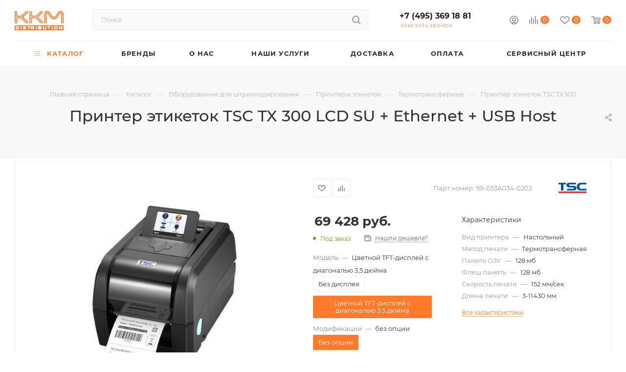

--- FILE ---
content_type: text/html; charset=UTF-8
request_url: https://kkm-trade.ru/catalog/shtrikh_kodirovanie_i_identifikatsiya/printery_etiketok/termotransfernye/printer_etiketok_tsc_tx300.html?oid=6201
body_size: 114210
content:
<!DOCTYPE html>
<html xmlns="http://www.w3.org/1999/xhtml" xml:lang="ru" lang="ru"  >
<head><link rel="canonical" href="https://kkm-trade.ru/catalog/shtrikh_kodirovanie_i_identifikatsiya/printery_etiketok/termotransfernye/printer_etiketok_tsc_tx300.html" />
	<!-- Global site tag (gtag.js) - Google Analytics -->
<script async src="https://www.googletagmanager.com/gtag/js?id=UA-145437783-1" data-skip-moving="true"></script>
<script data-skip-moving="true">
  window.dataLayer = window.dataLayer || [];
  function gtag(){dataLayer.push(arguments);}
  gtag('js', new Date());
  gtag('config', 'UA-152113021-1');
</script>
	<meta name="yandex-verification" content="5a48b9465c85613f" />
	<meta name="google-site-verification" content="7BY_vYQ1qXEN7n7kGfOqggZeXrlUTFcEmKJ_hFAfwfQ" />
	<meta name="yandex-verification" content="fc3f3b8c81a1a0ee" />
	<meta name="yandex-verification" content="f1c356d87ea5e447" />
	<title>Принтер этикеток TSC TX 300 LCD SU + Ethernet + USB Host</title>
	<meta name="viewport" content="initial-scale=1.0, width=device-width" />
	<meta name="HandheldFriendly" content="true" />
	<meta name="yes" content="yes" />
	<meta name="apple-mobile-web-app-status-bar-style" content="black" />
	<meta name="SKYPE_TOOLBAR" content="SKYPE_TOOLBAR_PARSER_COMPATIBLE" />
	<meta http-equiv="Content-Type" content="text/html; charset=UTF-8" />
<meta name="keywords" content="KKM Trade" />
<meta name="description" content="Принтер этикеток TSC TX300 купить по низкой цене, доставка по Москве и России. Звоните +7 (495) 369 18 81. Описание TSC TX300
Термотрансферные настольные принтеры TSC TX300 для печати штрих-кодов могут использоваться в самых разных областях применения в соответствии с вашими потребностями.
Принтеры TX300 являются кульминацией 23-летнего опыта компании TSC в проектировании высокопроизводительных и надежных настольных принтеров. Эти принтеры используют 300-метровые ленты на втулке диаметром 25,4 мм (1 дюйм), что позволяет экономить время и деньги. Принтеры TSC ТХ200 имеют удобную двустворчатую конструкцию для простоты загрузки носителя. Крышка принтера имеет фиксаторы с пружиной для аккуратной фиксации при ее открытии и закрытии. Принтеры используют рулонный носитель с максимальным диаметром до 127 мм (5 дюймов). Корпус изготовлен из прочного пластика с двумя стенками в отличие от аналогичных устройств, что обеспечивает необходимую надежность и прочность конструкции. Мощный двигатель принтера обеспечивает поддержку риббона длиной 300 метров.
Как и на всех принтерах TSC, на принтерах серии TX300 установлена прошивка TSPL-EZ, полностью совместимая с языками программирования принтеров TSC. При этом, поддерживаются также языки TPLE (Translation язык принтера Eltron) и TPLZ (Translation язык принтера Zebra). Они автоматически декодируют и преобразуют формат каждой этикетки в процессе ее отправки в принтер. Кроме того, в языке TSPL-EZ предусмотрены внутренние масштабируемые шрифты True Type (на базе Monotype font engine), которые обычно доступны для более дорогих моделей.
Области применения
Бизнес и офис
Маркировка продукции
Печать этикеток соответствия
Инвентаризация основных средств
Управление документооборотом
Маркировка стеллажей и продукции
Маркировка при отправке и получении грузов
Маркировка образцов
Инвентаризация складских остатков
Маркировка анализов и контроль состояния здоровья пациентов" />
<script data-skip-moving="true">(function(w, d) {var v = w.frameCacheVars = {'CACHE_MODE':'HTMLCACHE','storageBlocks':[],'dynamicBlocks':{'4i19eW':'68b329da9893','basketitems-component-block':'d41d8cd98f00','header-auth-block1':'d41d8cd98f00','mobile-basket-with-compare-block1':'d41d8cd98f00','header-basket-with-compare-block1':'d41d8cd98f00','header-auth-block2':'d41d8cd98f00','header-basket-with-compare-block2':'d41d8cd98f00','header-auth-block3':'d41d8cd98f00','header-basket-with-compare-block3':'d41d8cd98f00','header-auth-block4':'d41d8cd98f00','mobile-auth-block1':'d41d8cd98f00','mobile-basket-with-compare-block2':'d41d8cd98f00','qepX1R':'d41d8cd98f00','OhECjo':'d41d8cd98f00','area':'d41d8cd98f00','es4Hjc':'d41d8cd98f00','des':'d41d8cd98f00','viewed-block':'d41d8cd98f00','8gJilP':'d41d8cd98f00','basketitems-block':'d41d8cd98f00','bottom-panel-block':'d41d8cd98f00'},'AUTO_UPDATE':true,'AUTO_UPDATE_TTL':'120','version':'2'};var inv = false;if (v.AUTO_UPDATE === false){if (v.AUTO_UPDATE_TTL && v.AUTO_UPDATE_TTL > 0){var lm = Date.parse(d.lastModified);if (!isNaN(lm)){var td = new Date().getTime();if ((lm + v.AUTO_UPDATE_TTL * 1000) >= td){w.frameRequestStart = false;w.preventAutoUpdate = true;return;}inv = true;}}else{w.frameRequestStart = false;w.preventAutoUpdate = true;return;}}var r = w.XMLHttpRequest ? new XMLHttpRequest() : (w.ActiveXObject ? new w.ActiveXObject("Microsoft.XMLHTTP") : null);if (!r) { return; }w.frameRequestStart = true;var m = v.CACHE_MODE; var l = w.location; var x = new Date().getTime();var q = "?bxrand=" + x + (l.search.length > 0 ? "&" + l.search.substring(1) : "");var u = l.protocol + "//" + l.host + l.pathname + q;r.open("GET", u, true);r.setRequestHeader("BX-ACTION-TYPE", "get_dynamic");r.setRequestHeader("X-Bitrix-Composite", "get_dynamic");r.setRequestHeader("BX-CACHE-MODE", m);r.setRequestHeader("BX-CACHE-BLOCKS", v.dynamicBlocks ? JSON.stringify(v.dynamicBlocks) : "");if (inv){r.setRequestHeader("BX-INVALIDATE-CACHE", "Y");}try { r.setRequestHeader("BX-REF", d.referrer || "");} catch(e) {}if (m === "APPCACHE"){r.setRequestHeader("BX-APPCACHE-PARAMS", JSON.stringify(v.PARAMS));r.setRequestHeader("BX-APPCACHE-URL", v.PAGE_URL ? v.PAGE_URL : "");}r.onreadystatechange = function() {if (r.readyState != 4) { return; }var a = r.getResponseHeader("BX-RAND");var b = w.BX && w.BX.frameCache ? w.BX.frameCache : false;if (a != x || !((r.status >= 200 && r.status < 300) || r.status === 304 || r.status === 1223 || r.status === 0)){var f = {error:true, reason:a!=x?"bad_rand":"bad_status", url:u, xhr:r, status:r.status};if (w.BX && w.BX.ready && b){BX.ready(function() {setTimeout(function(){BX.onCustomEvent("onFrameDataRequestFail", [f]);}, 0);});}w.frameRequestFail = f;return;}if (b){b.onFrameDataReceived(r.responseText);if (!w.frameUpdateInvoked){b.update(false);}w.frameUpdateInvoked = true;}else{w.frameDataString = r.responseText;}};r.send();var p = w.performance;if (p && p.addEventListener && p.getEntries && p.setResourceTimingBufferSize){var e = 'resourcetimingbufferfull';var h = function() {if (w.BX && w.BX.frameCache && w.BX.frameCache.frameDataInserted){p.removeEventListener(e, h);}else {p.setResourceTimingBufferSize(p.getEntries().length + 50);}};p.addEventListener(e, h);}})(window, document);</script>

<link href="/bitrix/cache/css/s1/aspro_max/kernel_main/kernel_main_v1.css?17109224749980"  rel="stylesheet" />
<link href="/bitrix/css/aspro.max/notice.min.css?16469781342876"  rel="stylesheet" />
<link href="/bitrix/js/ui/fonts/opensans/ui.font.opensans.min.css?16469829992409"  rel="stylesheet" />
<link href="/bitrix/js/main/popup/dist/main.popup.bundle.min.css?164698382623804"  rel="stylesheet" />
<link href="/bitrix/js/main/loader/dist/loader.bundle.min.css?16043225582029"  rel="stylesheet" />
<link href="/bitrix/js/main/core/css/core_viewer.min.css?160432255857920"  rel="stylesheet" />
<link href="/bitrix/js/ui/entity-selector/dist/entity-selector.bundle.min.css?164698303126215"  rel="stylesheet" />
<link href="/bitrix/cache/css/s1/aspro_max/kernel_sidepanel/kernel_sidepanel_v1.css?17109225358266"  rel="stylesheet" />
<link href="/bitrix/js/socialnetwork/entity-selector/dist/sonet-entity-selector.bundle.min.css?1646983917162"  rel="stylesheet" />
<link href="/bitrix/js/ui/buttons/src/css/ui.buttons.css?164698302820592"  rel="stylesheet" />
<link href="/bitrix/js/ui/buttons/src/css/ui.buttons.ie.css?160432256838907"  rel="stylesheet" />
<link href="/bitrix/js/ui/cnt/ui.cnt.min.css?16469830263144"  rel="stylesheet" />
<link href="/bitrix/js/fileman/html_editor/html-editor.min.css?164698388154882"  rel="stylesheet" />
<link href="/bitrix/cache/css/s1/aspro_max/page_a7b6ff70b17d6e3622171814f866c801/page_a7b6ff70b17d6e3622171814f866c801_v1.css?1710922535120860"  rel="stylesheet" />
<link href="/bitrix/panel/main/popup.min.css?164698285321121"  rel="stylesheet" />
<link href="/bitrix/cache/css/s1/aspro_max/default_814ab11905ac0be221111f11a7d30dae/default_814ab11905ac0be221111f11a7d30dae_v1.css?171092253523487"  rel="stylesheet" />
<link href="/bitrix/cache/css/s1/aspro_max/template_46c6abd1cd0532dac5958f55004a40ab/template_46c6abd1cd0532dac5958f55004a40ab_v1.css?17548098321195346"  data-template-style="true" rel="stylesheet" />
<script>if(!window.BX)window.BX={};if(!window.BX.message)window.BX.message=function(mess){if(typeof mess==='object'){for(let i in mess) {BX.message[i]=mess[i];} return true;}};</script>
<script>(window.BX||top.BX).message({'JS_CORE_LOADING':'Загрузка...','JS_CORE_NO_DATA':'- Нет данных -','JS_CORE_WINDOW_CLOSE':'Закрыть','JS_CORE_WINDOW_EXPAND':'Развернуть','JS_CORE_WINDOW_NARROW':'Свернуть в окно','JS_CORE_WINDOW_SAVE':'Сохранить','JS_CORE_WINDOW_CANCEL':'Отменить','JS_CORE_WINDOW_CONTINUE':'Продолжить','JS_CORE_H':'ч','JS_CORE_M':'м','JS_CORE_S':'с','JSADM_AI_HIDE_EXTRA':'Скрыть лишние','JSADM_AI_ALL_NOTIF':'Показать все','JSADM_AUTH_REQ':'Требуется авторизация!','JS_CORE_WINDOW_AUTH':'Войти','JS_CORE_IMAGE_FULL':'Полный размер'});</script>
<script src="/bitrix/js/main/core/core.min.js?1650272371262964"></script>
<script>BX.setJSList(['/bitrix/js/main/core/core_ajax.js','/bitrix/js/main/core/core_promise.js','/bitrix/js/main/polyfill/promise/js/promise.js','/bitrix/js/main/loadext/loadext.js','/bitrix/js/main/loadext/extension.js','/bitrix/js/main/polyfill/promise/js/promise.js','/bitrix/js/main/polyfill/find/js/find.js','/bitrix/js/main/polyfill/includes/js/includes.js','/bitrix/js/main/polyfill/matches/js/matches.js','/bitrix/js/ui/polyfill/closest/js/closest.js','/bitrix/js/main/polyfill/fill/main.polyfill.fill.js','/bitrix/js/main/polyfill/find/js/find.js','/bitrix/js/main/polyfill/matches/js/matches.js','/bitrix/js/main/polyfill/core/dist/polyfill.bundle.js','/bitrix/js/main/core/core.js','/bitrix/js/main/polyfill/intersectionobserver/js/intersectionobserver.js','/bitrix/js/main/lazyload/dist/lazyload.bundle.js','/bitrix/js/main/polyfill/core/dist/polyfill.bundle.js','/bitrix/js/main/parambag/dist/parambag.bundle.js']);
BX.setCSSList(['/bitrix/js/main/lazyload/dist/lazyload.bundle.css','/bitrix/js/main/parambag/dist/parambag.bundle.css']);</script>
<script>(window.BX||top.BX).message({'pull_server_enabled':'N','pull_config_timestamp':'0','pull_guest_mode':'N','pull_guest_user_id':'0'});(window.BX||top.BX).message({'PULL_OLD_REVISION':'Для продолжения корректной работы с сайтом необходимо перезагрузить страницу.'});</script>
<script>(window.BX||top.BX).message({'NOTICE_ADDED2CART':'В корзине','NOTICE_CLOSE':'Закрыть','NOTICE_MORE':'и ещё #COUNT# #PRODUCTS#','NOTICE_PRODUCT0':'товаров','NOTICE_PRODUCT1':'товар','NOTICE_PRODUCT2':'товара','NOTICE_ADDED2DELAY':'В отложенных','NOTICE_ADDED2COMPARE':'В сравнении'});</script>
<script>(window.BX||top.BX).message({'JS_CORE_LOADING':'Загрузка...','JS_CORE_NO_DATA':'- Нет данных -','JS_CORE_WINDOW_CLOSE':'Закрыть','JS_CORE_WINDOW_EXPAND':'Развернуть','JS_CORE_WINDOW_NARROW':'Свернуть в окно','JS_CORE_WINDOW_SAVE':'Сохранить','JS_CORE_WINDOW_CANCEL':'Отменить','JS_CORE_WINDOW_CONTINUE':'Продолжить','JS_CORE_H':'ч','JS_CORE_M':'м','JS_CORE_S':'с','JSADM_AI_HIDE_EXTRA':'Скрыть лишние','JSADM_AI_ALL_NOTIF':'Показать все','JSADM_AUTH_REQ':'Требуется авторизация!','JS_CORE_WINDOW_AUTH':'Войти','JS_CORE_IMAGE_FULL':'Полный размер'});</script>
<script>(window.BX||top.BX).message({'DISK_MYOFFICE':false});(window.BX||top.BX).message({'JS_CORE_VIEWER_DOWNLOAD':'Скачать','JS_CORE_VIEWER_EDIT':'Редактировать','JS_CORE_VIEWER_DESCR_AUTHOR':'Автор','JS_CORE_VIEWER_DESCR_LAST_MODIFY':'Последние изменения','JS_CORE_VIEWER_TOO_BIG_FOR_VIEW':'Файл слишком большой для просмотра','JS_CORE_VIEWER_OPEN_WITH_GVIEWER':'Открыть файл в Google Viewer','JS_CORE_VIEWER_IFRAME_DESCR_ERROR':'К сожалению, не удалось открыть документ.','JS_CORE_VIEWER_IFRAME_PROCESS_SAVE_DOC':'Сохранение документа','JS_CORE_VIEWER_IFRAME_UPLOAD_DOC_TO_GOOGLE':'Загрузка документа','JS_CORE_VIEWER_IFRAME_CONVERT_ACCEPT':'Конвертировать','JS_CORE_VIEWER_IFRAME_CONVERT_DECLINE':'Отменить','JS_CORE_VIEWER_IFRAME_CONVERT_TO_NEW_FORMAT':'Документ будет сконвертирован в docx, xls, pptx, так как имеет старый формат.','JS_CORE_VIEWER_IFRAME_DESCR_SAVE_DOC':'Сохранить документ?','JS_CORE_VIEWER_IFRAME_SAVE_DOC':'Сохранить','JS_CORE_VIEWER_IFRAME_DISCARD_DOC':'Отменить изменения','JS_CORE_VIEWER_IFRAME_CHOICE_SERVICE_EDIT':'Редактировать с помощью','JS_CORE_VIEWER_IFRAME_SET_DEFAULT_SERVICE_EDIT':'Использовать для всех файлов','JS_CORE_VIEWER_IFRAME_CHOICE_SERVICE_EDIT_ACCEPT':'Применить','JS_CORE_VIEWER_IFRAME_CHOICE_SERVICE_EDIT_DECLINE':'Отменить','JS_CORE_VIEWER_IFRAME_UPLOAD_NEW_VERSION_IN_COMMENT':'Загрузил новую версию файла','JS_CORE_VIEWER_SERVICE_GOOGLE_DRIVE':'Google Docs','JS_CORE_VIEWER_SERVICE_SKYDRIVE':'MS Office Online','JS_CORE_VIEWER_IFRAME_CANCEL':'Отмена','JS_CORE_VIEWER_IFRAME_DESCR_SAVE_DOC_F':'В одном из окон вы редактируете данный документ. Если вы завершили работу над документом, нажмите \"#SAVE_DOC#\", чтобы загрузить измененный файл на портал.','JS_CORE_VIEWER_SAVE':'Сохранить','JS_CORE_VIEWER_EDIT_IN_SERVICE':'Редактировать в #SERVICE#','JS_CORE_VIEWER_NOW_EDITING_IN_SERVICE':'Редактирование в #SERVICE#','JS_CORE_VIEWER_SAVE_TO_OWN_FILES':'Сохранить на Битрикс24.Диск','JS_CORE_VIEWER_DOWNLOAD_TO_PC':'Скачать на локальный компьютер','JS_CORE_VIEWER_GO_TO_FILE':'Перейти к файлу','JS_CORE_VIEWER_DESCR_SAVE_FILE_TO_OWN_FILES':'Файл #NAME# успешно сохранен<br>в папку \"Файлы\\Сохраненные\"','JS_CORE_VIEWER_DESCR_PROCESS_SAVE_FILE_TO_OWN_FILES':'Файл #NAME# сохраняется<br>на ваш \"Битрикс24.Диск\"','JS_CORE_VIEWER_HISTORY_ELEMENT':'История','JS_CORE_VIEWER_VIEW_ELEMENT':'Просмотреть','JS_CORE_VIEWER_THROUGH_VERSION':'Версия #NUMBER#','JS_CORE_VIEWER_THROUGH_LAST_VERSION':'Последняя версия','JS_CORE_VIEWER_DISABLE_EDIT_BY_PERM':'Автор не разрешил вам редактировать этот документ','JS_CORE_VIEWER_IFRAME_UPLOAD_NEW_VERSION_IN_COMMENT_F':'Загрузила новую версию файла','JS_CORE_VIEWER_IFRAME_UPLOAD_NEW_VERSION_IN_COMMENT_M':'Загрузил новую версию файла','JS_CORE_VIEWER_IFRAME_CONVERT_TO_NEW_FORMAT_EX':'Документ будет сконвертирован в формат #NEW_FORMAT#, так как текущий формат #OLD_FORMAT# является устаревшим.','JS_CORE_VIEWER_CONVERT_TITLE':'Конвертировать в #NEW_FORMAT#?','JS_CORE_VIEWER_CREATE_IN_SERVICE':'Создать с помощью #SERVICE#','JS_CORE_VIEWER_NOW_CREATING_IN_SERVICE':'Создание документа в #SERVICE#','JS_CORE_VIEWER_SAVE_AS':'Сохранить как','JS_CORE_VIEWER_CREATE_DESCR_SAVE_DOC_F':'В одном из окон вы создаете новый документ. Если вы завершили работу над документом, нажмите \"#SAVE_AS_DOC#\", чтобы перейти к добавлению документа на портал.','JS_CORE_VIEWER_NOW_DOWNLOAD_FROM_SERVICE':'Загрузка документа из #SERVICE#','JS_CORE_VIEWER_EDIT_IN_LOCAL_SERVICE':'Редактировать на моём компьютере','JS_CORE_VIEWER_EDIT_IN_LOCAL_SERVICE_SHORT':'Редактировать на #SERVICE#','JS_CORE_VIEWER_SERVICE_LOCAL':'моём компьютере','JS_CORE_VIEWER_DOWNLOAD_B24_DESKTOP':'Скачать','JS_CORE_VIEWER_SERVICE_LOCAL_INSTALL_DESKTOP':'Для эффективного редактирования документов на компьютере, установите десктоп приложение и подключите Битрикс24.Диск','JS_CORE_VIEWER_SERVICE_B24_DISK':'Битрикс24.Диск','JS_CORE_VIEWER_SHOW_FILE_DIALOG_OAUTH_NOTICE':'Для просмотра файла, пожалуйста, авторизуйтесь в своем аккаунте <a id=\"bx-js-disk-run-oauth-modal\" href=\"#\">#SERVICE#<\/a>.','JS_CORE_VIEWER_SERVICE_OFFICE365':'Office365','JS_CORE_VIEWER_DOCUMENT_IS_LOCKED_BY':'Документ заблокирован на редактирование','JS_CORE_VIEWER_SERVICE_MYOFFICE':'МойОфис','JS_CORE_VIEWER_OPEN_PDF_PREVIEW':'Просмотреть pdf-версию файла','JS_CORE_VIEWER_AJAX_ACCESS_DENIED':'Не хватает прав для просмотра файла. Попробуйте обновить страницу.','JS_CORE_VIEWER_AJAX_CONNECTION_FAILED':'При попытке открыть файл возникла ошибка. Пожалуйста, попробуйте позже.','JS_CORE_VIEWER_AJAX_OPEN_NEW_TAB':'Открыть в новом окне','JS_CORE_VIEWER_AJAX_PRINT':'Распечатать','JS_CORE_VIEWER_TRANSFORMATION_IN_PROCESS':'Документ сохранён. Мы готовим его к показу.','JS_CORE_VIEWER_IFRAME_ERROR_TITLE':'Не удалось открыть документ','JS_CORE_VIEWER_DOWNLOAD_B24_DESKTOP_FULL':'Скачать приложение','JS_CORE_VIEWER_DOWNLOAD_DOCUMENT':'Скачать документ','JS_CORE_VIEWER_IFRAME_ERROR_COULD_NOT_VIEW':'К сожалению, не удалось просмотреть документ.','JS_CORE_VIEWER_ACTIONPANEL_MORE':'Ещё'});</script>
<script>(window.BX||top.BX).message({'UI_TAG_SELECTOR_SEARCH_PLACEHOLDER':'поиск','UI_TAG_SELECTOR_ADD_BUTTON_CAPTION':'Добавить','UI_TAG_SELECTOR_ADD_BUTTON_CAPTION_MORE':'Добавить еще','UI_TAG_SELECTOR_ADD_BUTTON_CAPTION_SINGLE':'Изменить','UI_TAG_SELECTOR_CREATE_BUTTON_CAPTION':'Создать','UI_SELECTOR_SEARCH_LOADER_TEXT':'Идет поиск дополнительных результатов...','UI_SELECTOR_SEARCH_TAB_TITLE':'Поиск','UI_SELECTOR_SEARCH_STUB_TITLE':'Нет совпадений','UI_SELECTOR_SEARCH_STUB_SUBTITLE':'Попробуйте изменить условия поиска','UI_SELECTOR_RECENT_TAB_TITLE':'Последние','UI_SELECTOR_ITEM_LINK_TITLE':'подробнее','UI_SELECTOR_TAB_STUB_TITLE':'В категории &laquo;#TAB_TITLE#&raquo; ничего не найдено','UI_SELECTOR_CREATE_ITEM_LABEL':'Создать:'});</script>
<script type="extension/settings" data-extension="ui.entity-selector">{"extensions":["catalog.entity-selector","im.entity-selector","landing.entity-selector","seo.entity-selector","socialnetwork.entity-selector"]}</script>
<script type="extension/settings" data-extension="catalog.entity-selector">{"entities":[{"id":"product","options":{"dynamicLoad":true,"dynamicSearch":true,"searchFields":[{"name":"supertitle","type":"string","system":true},{"name":"SEARCH_PROPERTIES","type":"string"},{"name":"PREVIEW_TEXT","type":"string"},{"name":"DETAIL_TEXT","type":"string"},{"name":"PARENT_NAME","type":"string"},{"name":"PARENT_SEARCH_PROPERTIES","type":"string"},{"name":"PARENT_PREVIEW_TEXT","type":"string"},{"name":"PARENT_DETAIL_TEXT","type":"string"}],"itemOptions":{"default":{"avatar":"\/bitrix\/js\/catalog\/entity-selector\/src\/images\/product.svg","captionOptions":{"fitContent":true,"maxWidth":150}}}}}]}</script>
<script type="extension/settings" data-extension="im.entity-selector">{"entities":[{"id":"im-bot","options":{"dynamicLoad":true,"dynamicSearch":true,"itemOptions":{"default":{"supertitle":"\u0427\u0430\u0442-\u0431\u043e\u0442","textColor":"#725acc"},"network":{"textColor":"#0a962f"},"support24":{"textColor":"#0165af"}}}},{"id":"im-chat","options":{"dynamicLoad":true,"dynamicSearch":true,"itemOptions":{"CHANNEL":{"supertitle":"\u041a\u0430\u043d\u0430\u043b"},"ANNOUNCEMENT":{"supertitle":"\u0427\u0430\u0442 \u0430\u043d\u043e\u043d\u0441\u043e\u0432"},"GROUP":{"supertitle":"\u0413\u0440\u0443\u043f\u043f\u043e\u0432\u043e\u0439 \u0447\u0430\u0442"},"VIDEOCONF":{"supertitle":"\u0427\u0430\u0442 \u0432\u0438\u0434\u0435\u043a\u043e\u043d\u0444\u0435\u0440\u0435\u043d\u0446\u0438\u0438"},"CALL":{"supertitle":"\u0427\u0430\u0442 \u0437\u0432\u043e\u043d\u043a\u0430"},"CRM":{"supertitle":"\u0427\u0430\u0442 \u0441\u0434\u0435\u043b\u043a\u0438"},"SONET_GROUP":{"supertitle":"\u0427\u0430\u0442 \u0433\u0440\u0443\u043f\u043f\u044b"},"CALENDAR":{"supertitle":"\u0427\u0430\u0442 \u0432\u0441\u0442\u0440\u0435\u0447\u0438"},"TASKS":{"supertitle":"\u0427\u0430\u0442 \u0437\u0430\u0434\u0430\u0447\u0438"},"SUPPORT24_NOTIFIER":{"supertitle":"\u041f\u043e\u0434\u0434\u0435\u0440\u0436\u043a\u043024","textColor":"#0165af"},"SUPPORT24_QUESTION":{"supertitle":"\u0412\u043e\u043f\u0440\u043e\u0441 \u0432 \u043f\u043e\u0434\u0434\u0435\u0440\u0436\u043a\u0443","textColor":"#0165af"},"LINES":{"supertitle":"\u041e\u0442\u043a\u0440\u044b\u0442\u0430\u044f \u043b\u0438\u043d\u0438\u044f","textColor":"#0a962f"},"LIVECHAT":{"supertitle":"\u041e\u0442\u043a\u0440\u044b\u0442\u0430\u044f \u043b\u0438\u043d\u0438\u044f","textColor":"#0a962f"}}}},{"id":"im-user","options":{"dynamicLoad":true,"dynamicSearch":true}},{"id":"im-recent","options":{"dynamicLoad":true}}]}</script>
<script type="extension/settings" data-extension="landing.entity-selector">{"entities":[{"id":"landing","options":{"itemOptions":{"default":{"avatarOptions":{"bgSize":"cover"}},"folder":{"avatar":"\/bitrix\/js\/landing\/entity-selector\/src\/images\/icon-folder.svg"}},"dynamicLoad":true,"dynamicSearch":true}}]}</script>
<script>(window.BX||top.BX).message({'CORE_CLIPBOARD_COPY_SUCCESS':'Скопировано','CORE_CLIPBOARD_COPY_FAILURE':'Не удалось скопировать'});</script>
<script>(window.BX||top.BX).message({'MAIN_SIDEPANEL_CLOSE':'Закрыть','MAIN_SIDEPANEL_PRINT':'Печать','MAIN_SIDEPANEL_NEW_WINDOW':'Открыть в новом окне','MAIN_SIDEPANEL_COPY_LINK':'Скопировать ссылку'});</script>
<script>(window.BX||top.BX).message({'SOCNET_ENTITY_SELECTOR_INVITE_EMPLOYEE':'Пригласить сотрудника','SOCNET_ENTITY_SELECTOR_INVITE_EXTRANET':'Пригласить внешнего пользователя','SOCNET_ENTITY_SELECTOR_INVITE_EMPLOYEE_OR_EXTRANET':'Пригласить сотрудника или внешнего пользователя','SOCNET_ENTITY_SELECTOR_INVITE_GUEST':'Пригласить гостя','SOCNET_ENTITY_SELECTOR_CREATE_PROJECT':'Создать группу','SOCNET_ENTITY_SELECTOR_INVITE_EMPLOYEE_OR_GUEST':'<employee>Пригласить сотрудника<\/employee><span>или<\/span><guest>пригласить гостя<\/guest>','SOCNET_ENTITY_SELECTOR_EMPLOYEE_OR_PROJECT':'<employee>Пригласить сотрудника<\/employee><span>или<\/span><project>создать группу<\/project>','SOCNET_ENTITY_SELECTOR_PROJECT_OR_GUEST':'<project>Создать группу<\/project><span>или<\/span><guest>пригласить гостя<\/guest>','SOCNET_ENTITY_SELECTOR_EMPLOYEE_OR_PROJECT_OR_GUEST':'<employee>Пригласить сотрудника<\/employee><span>или<\/span><project>создать группу<\/project><span>или<\/span><guest>пригласить гостя<\/guest>','SOCNET_ENTITY_SELECTOR_INVITED_USERS_TAB_TITLE':'Приглашенные','SOCNET_ENTITY_SELECTOR_INVITED_GUEST_HINT':'Вы можете добавить не только сотрудника, но и партнера или клиента по электронной почте.','SOCNET_ENTITY_SELECTOR_TAG_FOOTER_LABEL':'Начните ввод, чтобы создать новый тег'});</script>
<script type="extension/settings" data-extension="socialnetwork.entity-selector">{"entities":[{"id":"user","options":{"dynamicLoad":true,"dynamicSearch":true,"searchFields":[{"name":"position","type":"string"},{"name":"email","type":"email"}],"searchCacheLimits":["^[=_0-9a-z+~\u0027!\\$\u0026*^`|\\#%\\\/?{}-]+(\\.[=_0-9a-z+~\u0027!\\$\u0026*^`|\\#%\\\/?{}-]+)*@"],"badgeOptions":[{"title":"\u0412 \u043e\u0442\u043f\u0443\u0441\u043a\u0435","bgColor":"#b4f4e6","textColor":"#27a68a","conditions":{"isOnVacation":true}},{"title":"\u041f\u0440\u0438\u0433\u043b\u0430\u0448\u0435\u043d","textColor":"#23a2ca","bgColor":"#dcf6fe","conditions":{"invited":true}}],"itemOptions":{"default":{"avatar":"\/bitrix\/js\/socialnetwork\/entity-selector\/src\/images\/default-user.svg","link":"\/company\/personal\/user\/#id#\/","linkTitle":"\u043e \u0441\u043e\u0442\u0440\u0443\u0434\u043d\u0438\u043a\u0435"},"extranet":{"textColor":"#ca8600","avatar":"\/bitrix\/js\/socialnetwork\/entity-selector\/src\/images\/extranet-user.svg","badges":[{"title":"\u042d\u043a\u0441\u0442\u0440\u0430\u043d\u0435\u0442","textColor":"#bb8412","bgColor":"#fff599"}]},"email":{"textColor":"#ca8600","avatar":"\/bitrix\/js\/socialnetwork\/entity-selector\/src\/images\/email-user.svg","badges":[{"title":"\u0413\u043e\u0441\u0442\u044c","textColor":"#bb8412","bgColor":"#fff599"}]},"inactive":{"badges":[{"title":"\u0423\u0432\u043e\u043b\u0435\u043d","textColor":"#828b95","bgColor":"#eaebec"}]},"integrator":{"badges":[{"title":"\u0418\u043d\u0442\u0435\u0433\u0440\u0430\u0442\u043e\u0440","textColor":"#668d13","bgColor":"#e6f4b9"}]}},"tagOptions":{"default":{"textColor":"#1066bb","bgColor":"#bcedfc","avatar":"\/bitrix\/js\/socialnetwork\/entity-selector\/src\/images\/default-tag-user.svg"},"extranet":{"textColor":"#a9750f","bgColor":"#ffec91","avatar":"\/bitrix\/js\/socialnetwork\/entity-selector\/src\/images\/extranet-user.svg"},"email":{"textColor":"#a26b00","bgColor":"#ffec91","avatar":"\/bitrix\/js\/socialnetwork\/entity-selector\/src\/images\/email-user.svg"},"inactive":{"textColor":"#5f6670","bgColor":"#ecedef"}}}},{"id":"fired-user","options":{"dynamicLoad":true,"dynamicSearch":true,"searchFields":[{"name":"position","type":"string"},{"name":"email","type":"email"}],"searchCacheLimits":["^[=_0-9a-z+~\u0027!\\$\u0026*^`|\\#%\\\/?{}-]+(\\.[=_0-9a-z+~\u0027!\\$\u0026*^`|\\#%\\\/?{}-]+)*@"],"badgeOptions":[{"title":"\u0412 \u043e\u0442\u043f\u0443\u0441\u043a\u0435","bgColor":"#b4f4e6","textColor":"#27a68a","conditions":{"isOnVacation":true}},{"title":"\u041f\u0440\u0438\u0433\u043b\u0430\u0448\u0435\u043d","textColor":"#23a2ca","bgColor":"#dcf6fe","conditions":{"invited":true}}],"itemOptions":{"default":{"avatar":"\/bitrix\/js\/socialnetwork\/entity-selector\/src\/images\/default-user.svg","link":"\/company\/personal\/user\/#id#\/","linkTitle":"\u043e \u0441\u043e\u0442\u0440\u0443\u0434\u043d\u0438\u043a\u0435"},"extranet":{"textColor":"#ca8600","avatar":"\/bitrix\/js\/socialnetwork\/entity-selector\/src\/images\/extranet-user.svg","badges":[{"title":"\u042d\u043a\u0441\u0442\u0440\u0430\u043d\u0435\u0442","textColor":"#bb8412","bgColor":"#fff599"}]},"email":{"textColor":"#ca8600","avatar":"\/bitrix\/js\/socialnetwork\/entity-selector\/src\/images\/email-user.svg","badges":[{"title":"\u0413\u043e\u0441\u0442\u044c","textColor":"#bb8412","bgColor":"#fff599"}]},"inactive":{"badges":[{"title":"\u0423\u0432\u043e\u043b\u0435\u043d","textColor":"#828b95","bgColor":"#eaebec"}]},"integrator":{"badges":[{"title":"\u0418\u043d\u0442\u0435\u0433\u0440\u0430\u0442\u043e\u0440","textColor":"#668d13","bgColor":"#e6f4b9"}]}},"tagOptions":{"default":{"textColor":"#1066bb","bgColor":"#bcedfc","avatar":"\/bitrix\/js\/socialnetwork\/entity-selector\/src\/images\/default-tag-user.svg"},"extranet":{"textColor":"#a9750f","bgColor":"#ffec91","avatar":"\/bitrix\/js\/socialnetwork\/entity-selector\/src\/images\/extranet-user.svg"},"email":{"textColor":"#a26b00","bgColor":"#ffec91","avatar":"\/bitrix\/js\/socialnetwork\/entity-selector\/src\/images\/email-user.svg"},"inactive":{"textColor":"#5f6670","bgColor":"#ecedef"}}}},{"id":"project","options":{"dynamicLoad":true,"dynamicSearch":true,"itemOptions":{"default":{"avatar":"\/bitrix\/js\/socialnetwork\/entity-selector\/src\/images\/project.svg","link":"\/workgroups\/group\/#id#\/card\/","linkTitle":"\u043e \u0433\u0440\u0443\u043f\u043f\u0435","supertitle":"\u0413\u0440\u0443\u043f\u043f\u0430"},"extranet":{"avatar":"\/bitrix\/js\/socialnetwork\/entity-selector\/src\/images\/extranet-project.svg","textColor":"#ca8600","badges":[{"title":"\u042d\u043a\u0441\u0442\u0440\u0430\u043d\u0435\u0442","textColor":"#bb8412","bgColor":"#fff599"}]}},"tagOptions":{"default":{"textColor":"#207976","bgColor":"#ade7e4"},"extranet":{"textColor":"#a9750f","bgColor":"#ffec91"}}}},{"id":"meta-user","options":{"dynamicLoad":true,"dynamicSearch":false,"itemOptions":{"all-users":{"avatar":"\/bitrix\/js\/socialnetwork\/entity-selector\/src\/images\/meta-user-all.svg"}},"tagOptions":{"all-users":{"textColor":"#5f6670","bgColor":"#dbf087","avatar":""}}}},{"id":"project-tag","options":{"dynamicLoad":true,"dynamicSearch":true,"itemOptions":{"default":{"avatar":"\/bitrix\/js\/socialnetwork\/entity-selector\/src\/images\/default-tag.svg"}}}}]}</script>
<script>(window.BX||top.BX).message({'UI_BUTTONS_SAVE_BTN_TEXT':'Сохранить','UI_BUTTONS_CREATE_BTN_TEXT':'Создать','UI_BUTTONS_ADD_BTN_TEXT':'Добавить','UI_BUTTONS_SEND_BTN_TEXT':'Отправить','UI_BUTTONS_CANCEL_BTN_TEXT':'Отменить','UI_BUTTONS_CLOSE_BTN_TEXT':'Закрыть','UI_BUTTONS_APPLY_BTN_TEXT':'Применить'});</script>
<script>(window.BX||top.BX).message({'AMPM_MODE':false});(window.BX||top.BX).message({'MONTH_1':'Январь','MONTH_2':'Февраль','MONTH_3':'Март','MONTH_4':'Апрель','MONTH_5':'Май','MONTH_6':'Июнь','MONTH_7':'Июль','MONTH_8':'Август','MONTH_9':'Сентябрь','MONTH_10':'Октябрь','MONTH_11':'Ноябрь','MONTH_12':'Декабрь','MONTH_1_S':'января','MONTH_2_S':'февраля','MONTH_3_S':'марта','MONTH_4_S':'апреля','MONTH_5_S':'мая','MONTH_6_S':'июня','MONTH_7_S':'июля','MONTH_8_S':'августа','MONTH_9_S':'сентября','MONTH_10_S':'октября','MONTH_11_S':'ноября','MONTH_12_S':'декабря','MON_1':'янв','MON_2':'фев','MON_3':'мар','MON_4':'апр','MON_5':'май','MON_6':'июн','MON_7':'июл','MON_8':'авг','MON_9':'сен','MON_10':'окт','MON_11':'ноя','MON_12':'дек','DAY_OF_WEEK_0':'Воскресенье','DAY_OF_WEEK_1':'Понедельник','DAY_OF_WEEK_2':'Вторник','DAY_OF_WEEK_3':'Среда','DAY_OF_WEEK_4':'Четверг','DAY_OF_WEEK_5':'Пятница','DAY_OF_WEEK_6':'Суббота','DOW_0':'Вс','DOW_1':'Пн','DOW_2':'Вт','DOW_3':'Ср','DOW_4':'Чт','DOW_5':'Пт','DOW_6':'Сб','FD_SECOND_AGO_0':'#VALUE# секунд назад','FD_SECOND_AGO_1':'#VALUE# секунду назад','FD_SECOND_AGO_10_20':'#VALUE# секунд назад','FD_SECOND_AGO_MOD_1':'#VALUE# секунду назад','FD_SECOND_AGO_MOD_2_4':'#VALUE# секунды назад','FD_SECOND_AGO_MOD_OTHER':'#VALUE# секунд назад','FD_SECOND_DIFF_0':'#VALUE# секунд','FD_SECOND_DIFF_1':'#VALUE# секунда','FD_SECOND_DIFF_10_20':'#VALUE# секунд','FD_SECOND_DIFF_MOD_1':'#VALUE# секунда','FD_SECOND_DIFF_MOD_2_4':'#VALUE# секунды','FD_SECOND_DIFF_MOD_OTHER':'#VALUE# секунд','FD_SECOND_SHORT':'#VALUE#с','FD_MINUTE_AGO_0':'#VALUE# минут назад','FD_MINUTE_AGO_1':'#VALUE# минуту назад','FD_MINUTE_AGO_10_20':'#VALUE# минут назад','FD_MINUTE_AGO_MOD_1':'#VALUE# минуту назад','FD_MINUTE_AGO_MOD_2_4':'#VALUE# минуты назад','FD_MINUTE_AGO_MOD_OTHER':'#VALUE# минут назад','FD_MINUTE_DIFF_0':'#VALUE# минут','FD_MINUTE_DIFF_1':'#VALUE# минута','FD_MINUTE_DIFF_10_20':'#VALUE# минут','FD_MINUTE_DIFF_MOD_1':'#VALUE# минута','FD_MINUTE_DIFF_MOD_2_4':'#VALUE# минуты','FD_MINUTE_DIFF_MOD_OTHER':'#VALUE# минут','FD_MINUTE_0':'#VALUE# минут','FD_MINUTE_1':'#VALUE# минуту','FD_MINUTE_10_20':'#VALUE# минут','FD_MINUTE_MOD_1':'#VALUE# минуту','FD_MINUTE_MOD_2_4':'#VALUE# минуты','FD_MINUTE_MOD_OTHER':'#VALUE# минут','FD_MINUTE_SHORT':'#VALUE#мин','FD_HOUR_AGO_0':'#VALUE# часов назад','FD_HOUR_AGO_1':'#VALUE# час назад','FD_HOUR_AGO_10_20':'#VALUE# часов назад','FD_HOUR_AGO_MOD_1':'#VALUE# час назад','FD_HOUR_AGO_MOD_2_4':'#VALUE# часа назад','FD_HOUR_AGO_MOD_OTHER':'#VALUE# часов назад','FD_HOUR_DIFF_0':'#VALUE# часов','FD_HOUR_DIFF_1':'#VALUE# час','FD_HOUR_DIFF_10_20':'#VALUE# часов','FD_HOUR_DIFF_MOD_1':'#VALUE# час','FD_HOUR_DIFF_MOD_2_4':'#VALUE# часа','FD_HOUR_DIFF_MOD_OTHER':'#VALUE# часов','FD_HOUR_SHORT':'#VALUE#ч','FD_YESTERDAY':'вчера','FD_TODAY':'сегодня','FD_TOMORROW':'завтра','FD_DAY_AGO_0':'#VALUE# дней назад','FD_DAY_AGO_1':'#VALUE# день назад','FD_DAY_AGO_10_20':'#VALUE# дней назад','FD_DAY_AGO_MOD_1':'#VALUE# день назад','FD_DAY_AGO_MOD_2_4':'#VALUE# дня назад','FD_DAY_AGO_MOD_OTHER':'#VALUE# дней назад','FD_DAY_DIFF_0':'#VALUE# дней','FD_DAY_DIFF_1':'#VALUE# день','FD_DAY_DIFF_10_20':'#VALUE# дней','FD_DAY_DIFF_MOD_1':'#VALUE# день','FD_DAY_DIFF_MOD_2_4':'#VALUE# дня','FD_DAY_DIFF_MOD_OTHER':'#VALUE# дней','FD_DAY_AT_TIME':'#DAY# в #TIME#','FD_DAY_SHORT':'#VALUE#д','FD_MONTH_AGO_0':'#VALUE# месяцев назад','FD_MONTH_AGO_1':'#VALUE# месяц назад','FD_MONTH_AGO_10_20':'#VALUE# месяцев назад','FD_MONTH_AGO_MOD_1':'#VALUE# месяц назад','FD_MONTH_AGO_MOD_2_4':'#VALUE# месяца назад','FD_MONTH_AGO_MOD_OTHER':'#VALUE# месяцев назад','FD_MONTH_DIFF_0':'#VALUE# месяцев','FD_MONTH_DIFF_1':'#VALUE# месяц','FD_MONTH_DIFF_10_20':'#VALUE# месяцев','FD_MONTH_DIFF_MOD_1':'#VALUE# месяц','FD_MONTH_DIFF_MOD_2_4':'#VALUE# месяца','FD_MONTH_DIFF_MOD_OTHER':'#VALUE# месяцев','FD_MONTH_SHORT':'#VALUE#мес','FD_YEARS_AGO_0':'#VALUE# лет назад','FD_YEARS_AGO_1':'#VALUE# год назад','FD_YEARS_AGO_10_20':'#VALUE# лет назад','FD_YEARS_AGO_MOD_1':'#VALUE# год назад','FD_YEARS_AGO_MOD_2_4':'#VALUE# года назад','FD_YEARS_AGO_MOD_OTHER':'#VALUE# лет назад','FD_YEARS_DIFF_0':'#VALUE# лет','FD_YEARS_DIFF_1':'#VALUE# год','FD_YEARS_DIFF_10_20':'#VALUE# лет','FD_YEARS_DIFF_MOD_1':'#VALUE# год','FD_YEARS_DIFF_MOD_2_4':'#VALUE# года','FD_YEARS_DIFF_MOD_OTHER':'#VALUE# лет','FD_YEARS_SHORT_0':'#VALUE#л','FD_YEARS_SHORT_1':'#VALUE#г','FD_YEARS_SHORT_10_20':'#VALUE#л','FD_YEARS_SHORT_MOD_1':'#VALUE#г','FD_YEARS_SHORT_MOD_2_4':'#VALUE#г','FD_YEARS_SHORT_MOD_OTHER':'#VALUE#л','CAL_BUTTON':'Выбрать','CAL_TIME_SET':'Установить время','CAL_TIME':'Время','FD_LAST_SEEN_TOMORROW':'завтра в #TIME#','FD_LAST_SEEN_NOW':'только что','FD_LAST_SEEN_TODAY':'сегодня в #TIME#','FD_LAST_SEEN_YESTERDAY':'вчера в #TIME#','FD_LAST_SEEN_MORE_YEAR':'более года назад'});</script>
<script>(window.BX||top.BX).message({'WEEK_START':'1'});</script>
<script>(window.BX||top.BX).message({'LANGUAGE_ID':'ru','FORMAT_DATE':'DD.MM.YYYY','FORMAT_DATETIME':'DD.MM.YYYY HH:MI:SS','COOKIE_PREFIX':'BITRIX_SM','SERVER_TZ_OFFSET':'10800','UTF_MODE':'Y','SITE_ID':'s1','SITE_DIR':'/'});</script>

<script  src="/bitrix/cache/js/s1/aspro_max/kernel_main/kernel_main_v1.js?1710922535188711"></script>
<script  src="/bitrix/cache/js/s1/aspro_max/kernel_main_polyfill_customevent/kernel_main_polyfill_customevent_v1.js?17109224741051"></script>
<script src="/bitrix/js/ui/dexie/dist/dexie.bitrix.bundle.min.js?164698303360992"></script>
<script src="/bitrix/js/main/core/core_ls.min.js?16043225587365"></script>
<script src="/bitrix/js/main/core/core_frame_cache.min.js?164698257711082"></script>
<script src="/bitrix/js/pull/protobuf/protobuf.min.js?160432255676433"></script>
<script src="/bitrix/js/pull/protobuf/model.min.js?160432255614190"></script>
<script src="/bitrix/js/rest/client/rest.client.min.js?16469811739240"></script>
<script src="/bitrix/js/pull/client/pull.client.min.js?164698300144687"></script>
<script src="/bitrix/js/main/ajax.min.js?160432255822194"></script>
<script src="/bitrix/js/aspro.max/notice.min.js?164697813414218"></script>
<script src="/bitrix/js/main/popup/dist/main.popup.bundle.min.js?165027237162622"></script>
<script src="/bitrix/js/main/loader/dist/loader.bundle.min.js?16469817873969"></script>
<script src="/bitrix/js/main/core/core_viewer.min.js?160432255899309"></script>
<script src="/bitrix/js/ui/entity-selector/dist/entity-selector.bundle.min.js?1646983033162189"></script>
<script src="/bitrix/js/main/core/core_clipboard.min.js?16469817872222"></script>
<script  src="/bitrix/cache/js/s1/aspro_max/kernel_sidepanel/kernel_sidepanel_v1.js?171092253550708"></script>
<script src="/bitrix/js/socialnetwork/entity-selector/dist/sonet-entity-selector.bundle.min.js?16502723669412"></script>
<script src="/bitrix/js/ui/buttons/dist/ui.buttons.bundle.min.js?164698303341323"></script>
<script src="/bitrix/js/ui/cnt/dist/cnt.bundle.min.js?16469830264614"></script>
<script  src="/bitrix/cache/js/s1/aspro_max/kernel_htmleditor/kernel_htmleditor_v1.js?1710922535487052"></script>
<script src="/bitrix/js/currency/currency-core/dist/currency-core.bundle.min.js?16469811412842"></script>
<script src="/bitrix/js/currency/core_currency.min.js?1646981141833"></script>
<script>BX.setJSList(['/bitrix/js/main/core/core_fx.js','/bitrix/js/main/session.js','/bitrix/js/main/pageobject/pageobject.js','/bitrix/js/main/core/core_window.js','/bitrix/js/main/date/main.date.js','/bitrix/js/main/core/core_date.js','/bitrix/js/main/utils.js','/bitrix/js/main/core/core_timer.js','/bitrix/js/main/dd.js','/bitrix/js/main/polyfill/customevent/main.polyfill.customevent.js','/bitrix/js/main/sidepanel/manager.js','/bitrix/js/main/sidepanel/slider.js','/bitrix/js/fileman/html_editor/range.js','/bitrix/js/fileman/html_editor/html-actions.js','/bitrix/js/fileman/html_editor/html-views.js','/bitrix/js/fileman/html_editor/html-parser.js','/bitrix/js/fileman/html_editor/html-base-controls.js','/bitrix/js/fileman/html_editor/html-controls.js','/bitrix/js/fileman/html_editor/html-components.js','/bitrix/js/fileman/html_editor/html-snippets.js','/bitrix/js/fileman/html_editor/html-editor.js','/bitrix/templates/aspro_max/components/bitrix/catalog/main/script.js','/bitrix/templates/aspro_max/components/bitrix/catalog.element/main4/script.js','/bitrix/templates/aspro_max/components/bitrix/sale.prediction.product.detail/main/script.js','/bitrix/templates/aspro_max/components/bitrix/catalog.bigdata.products/main/script.js','/bitrix/templates/aspro_max/js/slider.swiper.min.js','/bitrix/templates/aspro_max/vendor/js/carousel/swiper/swiper-bundle.min.js','/bitrix/templates/aspro_max/js/jquery.history.js','/bitrix/templates/aspro_max/vendor/js/carousel/owl/owl.carousel.min.js','/bitrix/templates/aspro_max/js/catalog_element.min.js','/bitrix/templates/aspro_max/js/jquery.fancybox.min.js','/bitrix/templates/aspro_max/js/observer.js','/bitrix/templates/aspro_max/js/jquery.actual.min.js','/bitrix/templates/aspro_max/js/jqModal.js','/bitrix/templates/aspro_max/vendor/js/bootstrap.js','/bitrix/templates/aspro_max/vendor/js/jquery.appear.js','/bitrix/templates/aspro_max/vendor/js/ripple.js','/bitrix/templates/aspro_max/vendor/js/velocity/velocity.js','/bitrix/templates/aspro_max/vendor/js/velocity/velocity.ui.js','/bitrix/templates/aspro_max/js/browser.js','/bitrix/templates/aspro_max/js/jquery.uniform.min.js','/bitrix/templates/aspro_max/vendor/js/sticky-sidebar.js','/bitrix/templates/aspro_max/js/jquery.validate.min.js','/bitrix/templates/aspro_max/js/jquery.inputmask.bundle.min.js','/bitrix/templates/aspro_max/js/jquery.easing.1.3.js','/bitrix/templates/aspro_max/js/equalize.min.js','/bitrix/templates/aspro_max/js/jquery.alphanumeric.js','/bitrix/templates/aspro_max/js/jquery.cookie.js','/bitrix/templates/aspro_max/js/jquery.plugin.min.js','/bitrix/templates/aspro_max/js/jquery.countdown.min.js','/bitrix/templates/aspro_max/js/jquery.countdown-ru.js','/bitrix/templates/aspro_max/js/jquery.ikSelect.js','/bitrix/templates/aspro_max/js/jquery.mobile.custom.touch.min.js','/bitrix/templates/aspro_max/js/jquery.dotdotdot.js','/bitrix/templates/aspro_max/js/rating_likes.js','/bitrix/templates/aspro_max/js/buy_services.js','/bitrix/templates/aspro_max/js/mobile.js','/bitrix/templates/aspro_max/js/jquery.mousewheel.min.js','/bitrix/templates/aspro_max/js/jquery.mCustomScrollbar.js','/bitrix/templates/aspro_max/js/scrollTabs.js','/bitrix/templates/aspro_max/js/main.js','/bitrix/templates/aspro_max/js/blocks/blocks.js','/bitrix/components/bitrix/search.title/script.js','/bitrix/templates/aspro_max/components/bitrix/search.title/mega_menu/script.js','/bitrix/templates/aspro_max/components/bitrix/menu/menu_in_burger/script.js','/bitrix/templates/aspro_max/components/bitrix/search.title/corp/script.js','/bitrix/templates/aspro_max/components/bitrix/menu/top/script.js','/bitrix/components/aspro/marketing.popup.max/templates/.default/script.js','/bitrix/templates/aspro_max/components/bitrix/search.title/fixed/script.js','/bitrix/templates/aspro_max/js/custom.js','/bitrix/templates/aspro_max/components/bitrix/forum.topic.reviews/main/script.js','/bitrix/components/bitrix/main.post.form/templates/.default/script.js']);</script>
<script>BX.setCSSList(['/bitrix/js/main/core/css/core_date.css','/bitrix/js/main/sidepanel/css/sidepanel.css','/bitrix/templates/aspro_max/components/bitrix/catalog/main/style.css','/bitrix/templates/aspro_max/components/bitrix/news.list/front_tizers/style.css','/bitrix/templates/aspro_max/vendor/css/carousel/swiper/swiper-bundle.min.css','/bitrix/templates/aspro_max/css/slider.swiper.min.css','/bitrix/templates/aspro_max/css/main_slider.min.css','/bitrix/templates/aspro_max/vendor/css/carousel/owl/owl.carousel.min.css','/bitrix/templates/aspro_max/vendor/css/carousel/owl/owl.theme.default.min.css','/bitrix/templates/aspro_max/css/jquery.fancybox.min.css','/bitrix/templates/aspro_max/css/animation/animation_ext.css','/bitrix/templates/aspro_max/css/fonts/montserrat/css/montserrat.min.css','/bitrix/templates/aspro_max/css/blocks/dark-light-theme.css','/bitrix/templates/aspro_max/css/colored.css','/bitrix/templates/aspro_max/vendor/css/bootstrap.css','/bitrix/templates/aspro_max/css/styles.css','/bitrix/templates/aspro_max/css/blocks/blocks.css','/bitrix/templates/aspro_max/css/blocks/common.blocks/bottom-icons-panel/bottom-icons-panel.css','/bitrix/templates/aspro_max/css/blocks/common.blocks/counter-state/counter-state.css','/bitrix/templates/aspro_max/css/banners.css','/bitrix/templates/aspro_max/css/menu.css','/bitrix/templates/aspro_max/css/catalog.css','/bitrix/templates/aspro_max/css/jquery.mCustomScrollbar.min.css','/bitrix/templates/aspro_max/vendor/css/ripple.css','/bitrix/templates/aspro_max/css/left_block_main_page.css','/bitrix/templates/aspro_max/css/stores.css','/bitrix/templates/aspro_max/css/yandex_map.css','/bitrix/templates/aspro_max/css/buy_services.css','/bitrix/templates/aspro_max/css/header_fixed.css','/bitrix/templates/aspro_max/ajax/ajax.css','/bitrix/templates/aspro_max/components/bitrix/search.title/corp/style.css','/bitrix/templates/aspro_max/components/bitrix/breadcrumb/main/style.css','/bitrix/templates/aspro_max/css/footer.css','/bitrix/components/aspro/marketing.popup.max/templates/.default/style.css','/bitrix/templates/aspro_max/styles.css','/bitrix/templates/aspro_max/template_styles.css','/bitrix/templates/aspro_max/css/header.css','/bitrix/templates/aspro_max/css/media.css','/bitrix/templates/aspro_max/css/h1-medium.css','/bitrix/templates/aspro_max/themes/custom_s1/theme.css','/bitrix/templates/aspro_max/css/widths/width-3.css','/bitrix/templates/aspro_max/css/fonts/font-10.css','/bitrix/templates/aspro_max/css/custom.css','/bitrix/components/bitrix/main.post.form/templates/.default/style.css']);</script>
<script>
					(function () {
						"use strict";
						var counter = function ()
						{
							var cookie = (function (name) {
								var parts = ("; " + document.cookie).split("; " + name + "=");
								if (parts.length == 2) {
									try {return JSON.parse(decodeURIComponent(parts.pop().split(";").shift()));}
									catch (e) {}
								}
							})("BITRIX_CONVERSION_CONTEXT_s1");
							if (cookie && cookie.EXPIRE >= BX.message("SERVER_TIME"))
								return;
							var request = new XMLHttpRequest();
							request.open("POST", "/bitrix/tools/conversion/ajax_counter.php", true);
							request.setRequestHeader("Content-type", "application/x-www-form-urlencoded");
							request.send(
								"SITE_ID="+encodeURIComponent("s1")+
								"&sessid="+encodeURIComponent(BX.bitrix_sessid())+
								"&HTTP_REFERER="+encodeURIComponent(document.referrer)
							);
						};
						if (window.frameRequestStart === true)
							BX.addCustomEvent("onFrameDataReceived", counter);
						else
							BX.ready(counter);
					})();
				</script>
<script>BX.message({'PHONE':'Телефон','FAST_VIEW':'Быстрый просмотр','TABLES_SIZE_TITLE':'Подбор размера','SOCIAL':'Социальные сети','DESCRIPTION':'Описание магазина','ITEMS':'Товары','LOGO':'Логотип','REGISTER_INCLUDE_AREA':'Текст о регистрации','AUTH_INCLUDE_AREA':'Текст об авторизации','FRONT_IMG':'Изображение компании','EMPTY_CART':'пуста','CATALOG_VIEW_MORE':'... Показать все','CATALOG_VIEW_LESS':'... Свернуть','JS_REQUIRED':'Заполните это поле','JS_FORMAT':'Неверный формат','JS_FILE_EXT':'Недопустимое расширение файла','JS_PASSWORD_COPY':'Пароли не совпадают','JS_PASSWORD_LENGTH':'Минимум 6 символов','JS_ERROR':'Неверно заполнено поле','JS_FILE_SIZE':'Максимальный размер 5мб','JS_FILE_BUTTON_NAME':'Выберите файл','JS_FILE_DEFAULT':'Прикрепите файл','JS_DATE':'Некорректная дата','JS_DATETIME':'Некорректная дата/время','JS_REQUIRED_LICENSES':'Согласитесь с условиями','JS_REQUIRED_OFFER':'Согласитесь с условиями','LICENSE_PROP':'Согласие на обработку персональных данных','LOGIN_LEN':'Введите минимум {0} символа','FANCY_CLOSE':'Закрыть','FANCY_NEXT':'Следующий','FANCY_PREV':'Предыдущий','TOP_AUTH_REGISTER':'Регистрация','CALLBACK':'Заказать звонок','ASK':'Задать вопрос','REVIEW':'Оставить отзыв','S_CALLBACK':'Заказать звонок','UNTIL_AKC':'До конца акции','TITLE_QUANTITY_BLOCK':'Остаток','TITLE_QUANTITY':'шт','TOTAL_SUMM_ITEM':'Общая стоимость ','SUBSCRIBE_SUCCESS':'Вы успешно подписались','RECAPTCHA_TEXT':'Подтвердите, что вы не робот','JS_RECAPTCHA_ERROR':'Пройдите проверку','COUNTDOWN_SEC':'сек','COUNTDOWN_MIN':'мин','COUNTDOWN_HOUR':'час','COUNTDOWN_DAY0':'дн','COUNTDOWN_DAY1':'дн','COUNTDOWN_DAY2':'дн','COUNTDOWN_WEAK0':'Недель','COUNTDOWN_WEAK1':'Неделя','COUNTDOWN_WEAK2':'Недели','COUNTDOWN_MONTH0':'Месяцев','COUNTDOWN_MONTH1':'Месяц','COUNTDOWN_MONTH2':'Месяца','COUNTDOWN_YEAR0':'Лет','COUNTDOWN_YEAR1':'Год','COUNTDOWN_YEAR2':'Года','COUNTDOWN_COMPACT_SEC':'с','COUNTDOWN_COMPACT_MIN':'м','COUNTDOWN_COMPACT_HOUR':'ч','COUNTDOWN_COMPACT_DAY':'д','COUNTDOWN_COMPACT_WEAK':'н','COUNTDOWN_COMPACT_MONTH':'м','COUNTDOWN_COMPACT_YEAR0':'л','COUNTDOWN_COMPACT_YEAR1':'г','CATALOG_PARTIAL_BASKET_PROPERTIES_ERROR':'Заполнены не все свойства у добавляемого товара','CATALOG_EMPTY_BASKET_PROPERTIES_ERROR':'Выберите свойства товара, добавляемые в корзину в параметрах компонента','CATALOG_ELEMENT_NOT_FOUND':'Элемент не найден','ERROR_ADD2BASKET':'Ошибка добавления товара в корзину','CATALOG_SUCCESSFUL_ADD_TO_BASKET':'Успешное добавление товара в корзину','ERROR_BASKET_TITLE':'Ошибка корзины','ERROR_BASKET_PROP_TITLE':'Выберите свойства, добавляемые в корзину','ERROR_BASKET_BUTTON':'Выбрать','BASKET_TOP':'Корзина в шапке','ERROR_ADD_DELAY_ITEM':'Ошибка отложенной корзины','VIEWED_TITLE':'Ранее вы смотрели','VIEWED_BEFORE':'Ранее вы смотрели','BEST_TITLE':'Лучшие предложения','CT_BST_SEARCH_BUTTON':'Поиск','CT_BST_SEARCH2_BUTTON':'Найти','BASKET_PRINT_BUTTON':'Распечатать','BASKET_CLEAR_ALL_BUTTON':'Очистить','BASKET_QUICK_ORDER_BUTTON':'Быстрый заказ','BASKET_CONTINUE_BUTTON':'Продолжить покупки','BASKET_ORDER_BUTTON':'Оформить заказ','SHARE_BUTTON':'Поделиться','BASKET_CHANGE_TITLE':'Ваш заказ','BASKET_CHANGE_LINK':'Изменить','MORE_INFO_SKU':'Купить','FROM':'от','BEFORE':'до','TITLE_BLOCK_VIEWED_NAME':'Ранее вы смотрели','T_BASKET':'Корзина','FILTER_EXPAND_VALUES':'Показать все','FILTER_HIDE_VALUES':'Свернуть','FULL_ORDER':'Полный заказ','CUSTOM_COLOR_CHOOSE':'Выбрать','CUSTOM_COLOR_CANCEL':'Отмена','S_MOBILE_MENU':'Меню','MAX_T_MENU_BACK':'Назад','MAX_T_MENU_CALLBACK':'Обратная связь','MAX_T_MENU_CONTACTS_TITLE':'Будьте на связи','SEARCH_TITLE':'Поиск','SOCIAL_TITLE':'Оставайтесь на связи','HEADER_SCHEDULE':'Время работы','SEO_TEXT':'SEO описание','COMPANY_IMG':'Картинка компании','COMPANY_TEXT':'Описание компании','CONFIG_SAVE_SUCCESS':'Настройки сохранены','CONFIG_SAVE_FAIL':'Ошибка сохранения настроек','ITEM_ECONOMY':'Экономия','ITEM_ARTICLE':'Артикул: ','JS_FORMAT_ORDER':'имеет неверный формат','JS_BASKET_COUNT_TITLE':'В корзине товаров на SUMM','POPUP_VIDEO':'Видео','POPUP_GIFT_TEXT':'Нашли что-то особенное? Намекните другу о подарке!','ORDER_FIO_LABEL':'Ф.И.О.','ORDER_PHONE_LABEL':'Телефон','ORDER_REGISTER_BUTTON':'Регистрация','PRICES_TYPE':'Варианты цен','FILTER_HELPER_VALUES':' знач.','SHOW_MORE_SCU_MAIN':'Еще #COUNT#','SHOW_MORE_SCU_1':'предложение','SHOW_MORE_SCU_2':'предложения','SHOW_MORE_SCU_3':'предложений','PARENT_ITEM_NOT_FOUND':'Не найден основной товар для услуги в корзине. Обновите страницу и попробуйте снова.'})</script>
<meta name="theme-color" content="#fe7d31">
<style>:root{--theme-base-color: #fe7d31;--theme-base-opacity-color: #fe7d311a;--theme-base-color-hue:22;--theme-base-color-saturation:99%;--theme-base-color-lightness:59%;}</style>
<script data-skip-moving="true">window.lazySizesConfig = window.lazySizesConfig || {};lazySizesConfig.loadMode = 1;lazySizesConfig.expand = 200;lazySizesConfig.expFactor = 1;lazySizesConfig.hFac = 0.1;window.lazySizesConfig.lazyClass = "lazy";</script>
<script src="/bitrix/templates/aspro_max/js/lazysizes.min.js" data-skip-moving="true" defer=""></script>
<script src="/bitrix/templates/aspro_max/js/ls.unveilhooks.min.js" data-skip-moving="true" defer=""></script>
<link href="/bitrix/templates/aspro_max/css/print.min.css?164697796921745" data-template-style="true" rel="stylesheet" media="print">
					<script data-skip-moving="true" src="/bitrix/js/aspro.max/jquery-2.1.3.min.js"></script>
					<script data-skip-moving="true" src="/bitrix/templates/aspro_max/js/speed.min.js?=1646977955"></script>
<link rel="shortcut icon" href="/favicon.ico" type="image/x-icon" />
<link rel="apple-touch-icon" sizes="180x180" href="/include/apple-touch-icon.png" />
<meta property="og:description" content="Принтер этикеток TSC TX300 купить по низкой цене, доставка по Москве и России. Звоните +7 (495) 369 18 81. Описание TSC TX300
Термотрансферные настольные принтеры TSC TX300 для печати штрих-кодов могут использоваться в самых разных областях применения в соответствии с вашими потребностями.
Принт..." />
<meta property="og:image" content="https://kkm-trade.ru:443/logo.png" />
<link rel="image_src" href="https://kkm-trade.ru:443/logo.png"  />
<meta property="og:title" content="Принтер этикеток TSC TX 300 LCD SU + Ethernet + USB Host" />
<meta property="og:type" content="website" />
<meta property="og:url" content="https://kkm-trade.ru:443/catalog/shtrikh_kodirovanie_i_identifikatsiya/printery_etiketok/termotransfernye/printer_etiketok_tsc_tx300.html?oid=6201" />

<script  src="/bitrix/cache/js/s1/aspro_max/template_77c01d50e7fa42bfcb1f06b821aaf404/template_77c01d50e7fa42bfcb1f06b821aaf404_v1.js?1710922507651803"></script>
<script  src="/bitrix/cache/js/s1/aspro_max/page_0fec616269a7223493232739a61f6637/page_0fec616269a7223493232739a61f6637_v1.js?1710922535306030"></script>
<script  src="/bitrix/cache/js/s1/aspro_max/default_3c4c8146acf68b3afcda12f1077f4309/default_3c4c8146acf68b3afcda12f1077f4309_v1.js?171092253588573"></script>
<script>var _ba = _ba || []; _ba.push(["aid", "8a198918d561f3f79c61e622407e1370"]); _ba.push(["host", "kkm-trade.ru"]); _ba.push(["ad[ct][item]", "[base64]"]);_ba.push(["ad[ct][user_id]", function(){return BX.message("USER_ID") ? BX.message("USER_ID") : 0;}]);_ba.push(["ad[ct][recommendation]", function() {var rcmId = "";var cookieValue = BX.getCookie("BITRIX_SM_RCM_PRODUCT_LOG");var productId = 6200;var cItems = [];var cItem;if (cookieValue){cItems = cookieValue.split(".");}var i = cItems.length;while (i--){cItem = cItems[i].split("-");if (cItem[0] == productId){rcmId = cItem[1];break;}}return rcmId;}]);_ba.push(["ad[ct][v]", "2"]);(function() {var ba = document.createElement("script"); ba.type = "text/javascript"; ba.async = true;ba.src = (document.location.protocol == "https:" ? "https://" : "http://") + "bitrix.info/ba.js";var s = document.getElementsByTagName("script")[0];s.parentNode.insertBefore(ba, s);})();</script>

			<!-- Facebook Pixel Code -->
<script>
!function(f,b,e,v,n,t,s)
{if(f.fbq)return;n=f.fbq=function(){n.callMethod?
n.callMethod.apply(n,arguments):n.queue.push(arguments)};
if(!f._fbq)f._fbq=n;n.push=n;n.loaded=!0;n.version='2.0';
n.queue=[];t=b.createElement(e);t.async=!0;
t.src=v;s=b.getElementsByTagName(e)[0];
s.parentNode.insertBefore(t,s)}(window,document,'script',
'https://connect.facebook.net/en_US/fbevents.js');
fbq('init', '862218661099145'); 
fbq('track', 'PageView');
</script>
<noscript>
<img data-lazyload class="lazy" height="1" width="1" 
src="[data-uri]" data-src="https://www.facebook.com/tr?id=862218661099145&ev=PageView
&noscript=1"/>
</noscript>
<!-- End Facebook Pixel Code -->
</head>
<body class=" site_s1  fill_bg_n catalog-delayed-btn-Y theme-light" id="main" data-site="/">
		
	<div id="panel"></div>
	<div id="bxdynamic_4i19eW_start" style="display:none"></div>
<div id="bxdynamic_4i19eW_end" style="display:none"></div>				<div id="bxdynamic_basketitems-component-block_start" style="display:none"></div><div id="bxdynamic_basketitems-component-block_end" style="display:none"></div>						<div class="cd-modal-bg"></div>
		<script data-skip-moving="true">var solutionName = 'arMaxOptions';</script>
		<script src="/bitrix/templates/aspro_max/js/setTheme.php?site_id=s1&site_dir=/" data-skip-moving="true"></script>
		<script>window.onload=function(){window.basketJSParams = window.basketJSParams || [];window.dataLayer = window.dataLayer || [];}
		BX.message({'MIN_ORDER_PRICE_TEXT':'<b>Минимальная сумма заказа #PRICE#<\/b><br/>Пожалуйста, добавьте еще товаров в корзину','LICENSES_TEXT':'Я согласен на <a href=\"/publichnaya-oferta/\" target=\"_blank\">обработку персональных данных<\/a>'});
		arAsproOptions.PAGES.FRONT_PAGE = window[solutionName].PAGES.FRONT_PAGE = "";arAsproOptions.PAGES.BASKET_PAGE = window[solutionName].PAGES.BASKET_PAGE = "";arAsproOptions.PAGES.ORDER_PAGE = window[solutionName].PAGES.ORDER_PAGE = "";arAsproOptions.PAGES.PERSONAL_PAGE = window[solutionName].PAGES.PERSONAL_PAGE = "";arAsproOptions.PAGES.CATALOG_PAGE = window[solutionName].PAGES.CATALOG_PAGE = "1";</script>
		<div class="wrapper1  header_bglight long_header colored_header catalog_page basket_normal basket_fill_WHITE side_LEFT block_side_NORMAL catalog_icons_Y banner_auto with_fast_view mheader-v1 header-v2 header-font-lower_N regions_N title_position_CENTERED fill_ footer-v5 front-vindex1 mfixed_Y mfixed_view_scroll_top title-v2 lazy_Y with_phones normal-catalog-img landing-slider big-banners-mobile-normal bottom-icons-panel-Y compact-breadcrumbs-Y catalog-delayed-btn-Y  ">

<div class="mega_fixed_menu scrollblock">
	<div class="maxwidth-theme">
		<svg class="svg svg-close" width="14" height="14" viewBox="0 0 14 14">
		  <path data-name="Rounded Rectangle 568 copy 16" d="M1009.4,953l5.32,5.315a0.987,0.987,0,0,1,0,1.4,1,1,0,0,1-1.41,0L1008,954.4l-5.32,5.315a0.991,0.991,0,0,1-1.4-1.4L1006.6,953l-5.32-5.315a0.991,0.991,0,0,1,1.4-1.4l5.32,5.315,5.31-5.315a1,1,0,0,1,1.41,0,0.987,0.987,0,0,1,0,1.4Z" transform="translate(-1001 -946)"></path>
		</svg>
		<i class="svg svg-close mask arrow"></i>
		<div class="row">
			<div class="col-md-9">
				<div class="left_menu_block">
					<div class="logo_block flexbox flexbox--row align-items-normal">
						<div class="logo">
							<a href="/"><svg xmlns="http://www.w3.org/2000/svg" viewBox="0 0 1000 398" width="100" height="40">
<style>
	.kkm{fill:#FE7D31;}
</style>
<g>
	<path class="kkm" d="M0,294c2.5-0.2,5-0.5,7.4-0.5c328.4,0,656.7,0,985.1,0c2.5,0,5,0.3,7.4,0.5c0,34.7,0,69.3,0,104c-333.3,0-666.7,0-1000,0   C0,363.3,0,328.7,0,294z M478.5,345c0,9.7,0.1,19.3,0,29c0,3,0.7,4.6,4.2,4.6c14.8-0.1,29.7,0.4,44.5-0.2   c15.3-0.6,28.7-15,19.7-30.9c-0.5-0.9-0.4-2.7,0.2-3.7c8.5-15.9-4.1-30.3-18.5-31.1c-15.1-0.8-30.3-0.7-45.4-1   c-3.5-0.1-4.6,1.5-4.6,4.9C478.6,326,478.5,335.5,478.5,345z M389.1,358.8c1.1-0.9,2-1.7,2.9-2.4c8.3-6.9,11.1-17.2,7.6-27.9   c-2.9-8.7-11.7-15.5-21.6-15.9c-14.9-0.5-29.9-0.6-44.9-1c-4.3-0.1-5.8,1.2-5.7,5.7c0.2,18.6,0.1,37.3,0.1,55.9   c0,1.6,0.2,3.2,0.3,5.3c2.2,0,4,0,5.8,0c11.5,0,11.6,0,11.7-11.3c0-3.4,1-4.7,4.6-4.7c15.9-0.4,15.9-0.5,27.7,11.9   c1.5,1.5,3.2,3.8,4.9,3.9c7.8,0.4,15.7,0.2,23.6,0.2c0.2-0.4,0.4-0.9,0.5-1.3C400.9,371,395.1,365,389.1,358.8z M183.9,333.4   c0-0.7,0-1.3,0.1-2c1.8-0.3,3.7-0.8,5.5-0.9c9.8-0.1,19.7,0,29.5-0.1c1.7,0,4.2-0.3,5-1.4c3.6-4.9,6.6-10.2,10.6-16.6   c-3,0-4.6,0-6.2,0c-14.7,0-29.3,0-44,0c-12.5,0-20.9,8-20.9,19.8c0,11.6,8.7,20,20.8,20.1c8.5,0.1,17,0,25.5,0.1c2,0,4,0.3,5.8,1   c1.1,0.4,2.4,1.8,2.4,2.7c0,0.9-1.2,2.5-2.3,2.8c-2.3,0.8-4.8,1.3-7.3,1.4c-10.2,0.1-20.3,0-30.5,0.1c-1.4,0-3.6,0-4.2,0.9   c-3.7,5.2-7,10.6-11,16.9c19.2,0,36.9,0.7,54.5-0.2c11.9-0.6,19.2-11.7,18.1-24.9c-0.8-10.4-10.1-18.6-21.1-18.7   c-8.3,0-16.7,0.1-25-0.1C187.6,334.4,185.7,333.8,183.9,333.4z M844.3,312c0,0.3,0,0.6,0,1c-5.6,0-11.5-1-16.9,0.2   c-16.5,3.5-26.3,19.5-23.6,37c2.8,18.3,17.5,29.6,33,28.4c5.5-0.4,11,0,16.5-0.1c16.4-0.1,28.8-11.4,31-29.3   c2-16-5.5-31.1-21.6-35.5C856.8,312.1,850.4,312.5,844.3,312z M25.5,345.2c0,9.3,0.2,18.7-0.1,28c-0.1,4,1,5.5,5.3,5.4   c11-0.3,22,0.5,32.9-0.3c5.5-0.4,11.6-2.3,16.2-5.3c12.8-8.2,15-21.3,13.4-35.2c-1.5-12.8-13.4-24.4-25.6-25.1   c-12.3-0.7-24.6-0.6-36.9-1c-4.2-0.1-5.5,1.5-5.4,5.6C25.7,326.5,25.5,335.9,25.5,345.2z M956.5,346.3c-4.9-5.2-9-9.5-13.2-13.8   c-5.6-5.7-11.1-11.5-16.8-17.1c-3.1-3.1-7.4-4.1-11-2.3c-2.3,1.2-4.7,4.8-4.7,7.4c-0.4,18.2-0.3,36.3-0.1,54.5   c0,1.2,1.6,3.2,2.5,3.3c4.9,0.3,9.8,0.2,15.4,0.2c0-11.4,0-22,0-33.6c2.6,2.6,4.3,4.3,6,6.1c8,8.3,15.9,16.6,24,24.7   c3,3,7,4.8,11.4,2.9c4.3-1.8,4.4-5.8,4.3-9.8c0-14.5,0-29,0-43.5c0-12.9,0-12.7-12.8-12.9c-4.3,0-5.4,1.4-5.3,5.5   C956.7,327,956.5,336.1,956.5,346.3z M576.9,312.5c-0.2,1.7-0.3,2.8-0.3,3.9c0,11.8-0.1,23.6,0,35.5c0.1,12.8,7.4,22.9,20,25.1   c8.2,1.5,17,1.9,25.3,1c16.7-2,24.7-12,24.7-28.8c0-8,0-16,0-24c0-12.9,0-12.8-12.8-12.8c-3.9,0-5.3,1.2-5.2,5.1   c0.2,10.3,0.1,20.7,0,31c-0.1,7.3-2.8,10.3-10.1,11.1c-4.2,0.4-8.6,0.3-12.8,0c-8.4-0.5-11.1-3.5-11.2-11.9c0-10.2,0-20.3,0-30.5   c0-2.1,0.4-4.6-3-4.6C586.7,312.5,581.9,312.5,576.9,312.5z M277.7,354.2c0,3.8,0,7.7,0,11.5c0,12.9,0,12.8,13,12.9   c4.3,0.1,5.9-1.3,5.8-5.6c-0.2-11.8-0.1-23.7-0.1-35.5c0-6.9,0-6.8,6.8-7c13.8-0.3,12,2.9,12.3-12.5c0.1-4.5-1.7-5.6-5.9-5.5   c-13.3,0.2-26.7,0.1-40,0.1c-13.4,0-13.3,0-13.1,13.5c0.1,3.5,1.3,4.7,4.7,4.5c3.8-0.2,7.7,0.2,11.5-0.1c4-0.3,5.2,1.4,5.1,5.2   C277.5,341.8,277.7,348,277.7,354.2z M708.5,378.5c0-2.4,0-4.2,0-6c0-12,0.2-24-0.1-35.9c-0.1-4.9,1.5-6.7,6.3-6.1   c0.8,0.1,1.7,0,2.5,0c13.7-0.4,12,2.9,12.2-12.5c0.1-4-1.1-5.6-5.4-5.5c-16.6,0.2-33.3,0.1-49.9,0.1c-1.4,0-2.8,0.3-4.1,0.4   c0,6.1,0,11.6,0,17.6c5.2,0,10.1,0.3,14.8-0.1c4.8-0.4,5.9,1.5,5.8,6c-0.3,12.5,0,25-0.1,37.4c0,3.4,1,4.9,4.6,4.7   C699.2,378.3,703.4,378.5,708.5,378.5z M138.5,345.5c0-6.7,0-13.3,0-20c0-13.2,0-13-13-13.1c-4,0-5.1,1.3-5,5.2   c0.2,16,0.1,31.9,0.1,47.9c0,13.4,0,13.3,13.5,13.1c3.5,0,4.6-1.2,4.5-4.6C138.4,364.4,138.5,355,138.5,345.5z M433.8,378.5   c5.1,0,9.6,0.3,14-0.2c1.3-0.1,3.4-2.2,3.4-3.4c0.2-19.6,0.2-39.2,0-58.9c0-1.2-1.8-3.3-2.9-3.4c-4.7-0.4-9.5-0.2-14.6-0.2   C433.8,334.7,433.8,356.3,433.8,378.5z M777.5,346c0-7,0-14,0-21c0-12.7,0-12.6-12.9-12.6c-4,0-5.1,1.2-5.1,5.1   c0.2,16,0.1,31.9,0.1,47.9c0,13.4,0,13.3,13.4,13.1c3.5,0,4.6-1.1,4.6-4.6C777.4,364.7,777.5,355.3,777.5,346z"/>
	<path class="kkm" d="M1000,257c-5.3-0.2-10.6-0.5-15.9-0.4c-3.5,0.1-4.7-1.2-4.6-4.7c0.2-7.8,0.1-15.7,0.1-23.5c0-55,0-110,0-165   c0-19.1-11.3-35.2-28.7-40.8c-18.3-6-36.8,0.1-48.1,16.1c-19.9,28.1-39.8,56.3-59.5,84.6c-5.8,8.3-13.1,14.3-23.1,14.8   c-12.8,0.6-25.6,0.2-38.4-0.4c-8.8-0.4-15-5.7-19.9-12.7c-20.1-28.6-40.2-57.2-60.4-85.8c-10.2-14.4-24.2-21-41.5-18.2   c-18.3,3-29.9,14.3-34.7,32.3c-0.7,2.7-0.7,5.6-0.7,8.4c0,62.7,0,125.3,0,188c0,6.8,0,6.8-6.9,6.8c-13.2,0-13.2,0-13.2-13   c0-60.3,0-120.7,0-181c0-29.5,19.7-53.9,48.5-60.5c2.7-0.6,5.4-1.3,8.1-2c3.7,0,7.3,0,11,0c0.8,0.4,1.6,1.2,2.5,1.3   c18.7,2.5,32.7,12.2,43.3,27.5c3.8,5.5,7.7,10.9,11.5,16.4c15.2,21.7,30.5,43.3,45.4,65.1c4.1,6,8.9,8.8,16.2,8.3   c8.1-0.5,16.3-0.3,24.5-0.1c5,0.1,8.4-1.7,11.3-5.8c19.4-27.7,39-55.2,58.3-82.9c9.9-14.3,22.8-24,39.9-27.9c2.4-0.5,4.7-1.3,7-1.9   c3.7,0,7.3,0,11,0c1.2,0.5,2.3,1.2,3.6,1.4c24.9,3.3,45.8,22.6,51.2,47.2c0.6,2.8,1.5,5.6,2.2,8.4C1000,123.7,1000,190.3,1000,257z   "/>
	<path class="kkm" d="M0,5c5.3,0.1,10.7,0.4,16,0.3c3.5-0.1,4.9,1.3,4.6,4.7c-0.1,0.8,0,1.7,0,2.5c0,79,0,158,0,236.9c0,7.1,0,7-7.1,7.1   c-4.5,0.1-9,0.3-13.4,0.5C0,173,0,89,0,5z"/>
	<path class="kkm" d="M968.7,154.9c0,31.8-0.1,63.7,0.1,95.5c0,4.8-1.3,6.3-6.2,6.2c-13.1-0.3-13.1-0.1-13.1-13.1c0-58.7,0-117.3,0-176   c0-1.7,0-3.3,0-5c-0.3-5.5-3.2-9.7-7.4-10.8c-5.2-1.4-9.2,0.1-12.6,4.8c-11.8,16.8-23.5,33.6-35.2,50.4   c-8.8,12.6-17.4,25.2-26.4,37.6c-11.3,15.7-26.6,25.2-46.2,26c-14.9,0.6-30,1.1-44.8-0.4c-18.5-1.9-32.1-12.7-42.6-27.8   c-19.8-28.4-39.8-56.7-59.6-85.2c-2.8-4.1-6.2-6.2-11.3-5.8c-4.9,0.4-8.6,4.1-8.9,9.1c-0.1,1.5,0,3,0,4.5c0,61.5,0,123,0,184.5   c0,7,0,7-6.7,7c-13.4,0-13.4,0-13.4-13.3c0-60.2,0-120.3,0-180.5c0-22.4,20.9-37.4,41.7-29.2c5.2,2,10.3,6.4,13.6,11   c20.7,28.8,41,57.9,61.1,87.1c9.3,13.5,21.6,20.2,38,19.8c12-0.3,24-0.1,35.9-0.9c11.7-0.9,20.3-7.7,26.9-17.1   c20.3-29.1,40.7-58.1,61-87.2c8.6-12.3,20.8-17.3,34.1-13.8c13.1,3.4,22,14.5,22,28.1C968.7,91.9,968.7,123.4,968.7,154.9z"/>
	<path class="kkm" d="M32.4,194c0-19,0.1-38-0.1-57c-0.1-4.4,1.4-5.7,5.7-5.6c27.2,0.2,54.3,0.2,81.5,0c8.7,0,15.8,2.9,22.1,8.8   c33.6,31.9,67.2,63.7,100.9,95.6c5.1,4.8,7.9,10.7,8.5,17.6c0.1,1-1.6,2.9-2.5,3c-4.6,0.3-9.3,0.2-14,0.1c-1,0-2.6-0.6-2.9-1.4   c-4.6-9.8-13.7-15.3-21-22.4c-26.3-25.3-53.1-50.1-79.5-75.3c-4.4-4.2-8.9-6.1-15-6c-19.5,0.4-39,0.3-58.5,0c-4.7-0.1-6,1.5-6,6   c0.1,31,0,62,0.2,93c0,4.7-1.3,6.4-6.2,6.3c-13.2-0.3-13.2,0-13.2-13.1C32.4,227,32.4,210.5,32.4,194z"/>
	<path class="kkm" d="M552.8,256.5c-5.7,0-11.3,0.1-16.9-0.1c-0.8,0-2.1-0.7-2.4-1.4c-5.3-10.5-15.2-16.7-23.2-24.5   c-26.3-25.3-53-50.1-79.5-75.2c-2.9-2.7-5.8-4-9.8-3.9c-20.5,0.1-41,0.2-61.5,0c-4.8-0.1-5.9,1.7-5.9,6.1c0.1,31,0,62,0.2,93   c0,4.8-1.4,6.3-6.2,6.2c-13.2-0.3-13.2-0.1-13.2-13.1c0-35.2,0-70.3,0-105.5c0-6.6,0-6.6,6.6-6.6c27,0,54,0.1,81,0   c8.1,0,14.9,2.6,20.8,8.2c33.6,31.9,67.2,63.7,100.8,95.6C549.5,240.8,553.1,247.4,552.8,256.5z"/>
	<path class="kkm" d="M247.8,5.3c0.1,8.9-3,15.6-8.8,21.2c-32.6,31-65.2,62-97.7,93c-2.2,2.1-4.1,2.5-7.1,1.8c-5.8-1.3-11.8-2.5-17.7-2.6   c-26-0.3-52-0.2-78,0c-4.8,0-6.2-1.4-6.2-6.2c0.2-33.7,0.2-67.3,0-101c0-5.2,1.6-6.5,6.6-6.4c12.8,0.3,12.8,0.1,12.8,13.1   c0,24.5,0,49,0,73.5c0,6.7,0,6.7,6.5,6.7c17.2,0,34.3-0.1,51.5,0.1c6.6,0.1,13.3,0.9,19.9,0.9c2,0,4.6-0.8,6-2.1   c29.5-27.9,59-55.9,88.4-84c0.4-0.3,0.9-0.6,1.1-1c2.6-9,9.9-6.9,16.3-7C243.4,5.3,245.4,5.3,247.8,5.3z"/>
	<path class="kkm" d="M334.3,61.8c0-17,0.1-34-0.1-51c0-4,1.1-5.9,5.4-5.5c2.8,0.3,5.7,0.3,8.5,0c4.5-0.5,5.7,1.4,5.6,5.7   c-0.2,26.5-0.1,53-0.1,79.5c0,8,0,8,7.8,8c16.8,0,33.6-0.1,50.5,0c6.1,0,12.3,0.3,18.4,1.1c3.7,0.5,5.9-0.8,8.3-3.1   c22.5-21.5,45.1-43,67.6-64.5c6-5.7,12.1-11.4,18.1-17.2c1.3-1.3,2.6-2.6,3.8-4c1.5-1.8,2.8-5,4.5-5.2c5.1-0.6,10.3-0.3,15.4,0.2   c0.6,0,1.5,2.8,1.4,4.2c-0.6,6.4-3.6,11.7-8.2,16.1c-20.9,19.9-41.8,39.7-62.6,59.5c-11.3,10.8-22.7,21.6-33.9,32.5   c-3.1,3-5.7,4.5-10.4,2.8c-4.7-1.7-10.1-2.1-15.2-2.1c-26.1-0.2-52.3-0.2-78.5,0c-5.2,0-6.5-1.6-6.4-6.6   C334.5,95.4,334.3,78.6,334.3,61.8z"/>
	<path class="kkm" d="M284,256.5c-5.9,0-11.5,0.2-17.1-0.2c-0.9-0.1-2.3-2.2-2.4-3.5c-1.4-11.9-7.4-20.9-16.1-29c-32.8-30.6-65.1-61.6-97.7-92.4   c-0.6-0.6-1-1.2-1.8-2.2c9.6-9,19-18,28.4-26.9c24-22.7,47.9-45.4,71.9-68c7.2-6.8,11.2-15.3,12.1-25c0.3-3,1.4-4.1,4.3-4   c4.2,0.1,8.3,0.1,12.5,0c2.7,0,3.4,1.3,3.2,3.8c-1.5,16.1-7.8,29.6-19.8,40.7c-26.7,24.9-53.1,50.1-79.6,75.2   c-4.7,4.4-4.7,4.5,0.2,9.1c27,25.5,53.8,51.2,81.1,76.4C276.4,222.9,283.8,237.4,284,256.5z"/>
	<path class="kkm" d="M583,5.4c-0.2,18.2-6.8,32.5-19.3,44.3c-26.5,24.9-52.8,49.9-79.2,74.8c-1.6,1.5-3.6,2.5-5.8,3.9   c5.8,5.8,10.2,10.5,14.9,14.9c25.4,24.1,50.9,48,76.2,72.2c10.2,9.7,15.1,22.1,15.9,36.2c0.2,3.8-1.1,5.2-4.8,4.9   c-2.5-0.2-5-0.3-7.5,0c-5.4,0.8-7.4-1.6-7.9-6.6c-0.8-9.4-5.6-16.9-12.3-23.2c-33.2-31.4-66.3-62.8-99.4-94.2   c-0.9-0.9-1.8-1.9-2.9-3.2c8.7-8.3,17.2-16.4,25.8-24.6c25.1-23.7,50.1-47.4,75.2-71.1c7-6.6,10.4-15,11.5-24.3   c0.3-3,1.5-4,4.4-3.9C572.6,5.6,577.6,5.4,583,5.4z"/>
	<path class="kkm" d="M322.5,131.3c0,39.6-0.1,79.3,0.1,118.9c0,5.2-1.6,6.5-6.5,6.4c-13.6-0.3-13.6-0.1-13.6-13.7c0-77,0-153.9,0-230.9   c0-6.8,0-6.8,6.9-6.8c13.1,0,13.1,0,13.1,13.1C322.5,56.1,322.5,93.7,322.5,131.3z"/>
	<path class="kkm" d="M511.8,336.5c-4,0-8,0.2-12-0.1c-1.2-0.1-2.2-1.7-3.3-2.7c1.1-1.1,2.2-3.1,3.4-3.1c8.1-0.3,16.3-0.3,24.4,0   c1.7,0.1,3.3,1.7,4.9,2.6c-1.6,1.1-3.2,2.9-5,3C520.1,336.8,516,336.5,511.8,336.5z"/>
	<path class="kkm" d="M531,358.2c-1.6,0.5-3.1,1.3-4.7,1.3c-8.6,0.1-17.3,0.2-25.9,0c-1.2,0-2.4-1.4-3.7-2.2c1.1-0.7,2.3-1.9,3.4-1.9   c8.8-0.1,17.6-0.1,26.4,0.1c1.5,0,2.9,0.9,4.4,1.3C531,357.3,531,357.7,531,358.2z"/>
	<path class="kkm" d="M361.7,343.5c-4,0-8-0.1-12,0c-3.3,0.2-4.6-1.3-4.3-4.5c0.1-0.8,0.1-1.7,0-2.5c-0.7-4.7,1.1-6.5,6.1-6.2   c6.5,0.4,13,0.1,19.5,0.1c1.3,0,2.7-0.1,4,0.2c3.8,0.9,8,2,7.4,7.1c-0.6,4.6-4.4,5.8-8.6,5.8C369.7,343.5,365.7,343.5,361.7,343.5z   "/>
	<path class="kkm" d="M843.9,330.1c4.1,0.4,8,0.5,11.6,1.3c6.8,1.5,11.2,7.8,11,14.8c-0.3,6.7-4.9,12.7-11.8,13.3c-7.4,0.7-14.9,0.6-22.3-0.1   c-6.2-0.6-10.6-6.7-10.9-13.1c-0.3-6.4,3.9-13.2,9.8-14.7C835.5,330.6,839.8,330.6,843.9,330.1z"/>
	<path class="kkm" d="M43,345.3c0.5-4.7,1-9.4,1.5-14.2c6.3-0.1,12.6-0.8,18.8,0c7.7,1,11.9,6,12.3,12.9c0.6,10-4.9,15.9-15.6,16.5   c-4.2,0.2-8.3-0.1-12.5,0.1c-3.1,0.1-4.1-1.3-4-4.2c0.1-3.7,0-7.3,0-11C43.3,345.3,43.2,345.3,43,345.3z"/>
</g>
</svg></a>						</div>
						<div class="top-description addr">
							<span style="font-size: 12px;">Продаем - Доставляем</span><br>
<span style="font-size: 12px;">Настраиваем - Обслуживаем</span>						</div>
					</div>
					<div class="search_block">
						<div class="search_wrap">
							<div class="search-block">
												<div class="search-wrapper">
				<div id="title-search_mega_menu">
					<form action="/catalog/" class="search">
						<div class="search-input-div">
							<input class="search-input" id="title-search-input_mega_menu" type="text" name="q" value="" placeholder="Поиск" size="20" maxlength="50" autocomplete="off" />
						</div>
						<div class="search-button-div">
							<button class="btn btn-search" type="submit" name="s" value="Найти"><i class="svg inline  svg-inline-search2" aria-hidden="true" ><svg class="" width="17" height="17" viewBox="0 0 17 17" aria-hidden="true"><path class="cls-1" d="M16.709,16.719a1,1,0,0,1-1.412,0l-3.256-3.287A7.475,7.475,0,1,1,15,7.5a7.433,7.433,0,0,1-1.549,4.518l3.258,3.289A1,1,0,0,1,16.709,16.719ZM7.5,2A5.5,5.5,0,1,0,13,7.5,5.5,5.5,0,0,0,7.5,2Z"></path></svg></i></button>
							<span class="close-block inline-search-hide"><span class="svg svg-close close-icons"></span></span>
						</div>
					</form>
				</div>
			</div>
	<script>
	var jsControl = new JCTitleSearch3({
		//'WAIT_IMAGE': '/bitrix/themes/.default/images/wait.gif',
		'AJAX_PAGE' : '/catalog/shtrikh_kodirovanie_i_identifikatsiya/printery_etiketok/termotransfernye/printer_etiketok_tsc_tx300.html?oid=6201',
		'CONTAINER_ID': 'title-search_mega_menu',
		'INPUT_ID': 'title-search-input_mega_menu',
		'INPUT_ID_TMP': 'title-search-input_mega_menu',
		'MIN_QUERY_LEN': 2
	});
</script>							</div>
						</div>
					</div>
										<!-- noindex -->

	<div class="burger_menu_wrapper">
		
			<div class="top_link_wrapper">
				<div class="menu-item dropdown catalog wide_menu   active">
					<div class="wrap">
						<a class="dropdown-toggle" href="/catalog/">
							<div class="link-title color-theme-hover">
																	<i class="svg inline  svg-inline-icon_catalog" aria-hidden="true" ><svg xmlns="http://www.w3.org/2000/svg" width="10" height="10" viewBox="0 0 10 10"><path  data-name="Rounded Rectangle 969 copy 7" class="cls-1" d="M644,76a1,1,0,1,1-1,1A1,1,0,0,1,644,76Zm4,0a1,1,0,1,1-1,1A1,1,0,0,1,648,76Zm4,0a1,1,0,1,1-1,1A1,1,0,0,1,652,76Zm-8,4a1,1,0,1,1-1,1A1,1,0,0,1,644,80Zm4,0a1,1,0,1,1-1,1A1,1,0,0,1,648,80Zm4,0a1,1,0,1,1-1,1A1,1,0,0,1,652,80Zm-8,4a1,1,0,1,1-1,1A1,1,0,0,1,644,84Zm4,0a1,1,0,1,1-1,1A1,1,0,0,1,648,84Zm4,0a1,1,0,1,1-1,1A1,1,0,0,1,652,84Z" transform="translate(-643 -76)"/></svg></i>																Каталог							</div>
						</a>
													<span class="tail"></span>
							<div class="burger-dropdown-menu row">
								<div class="menu-wrapper" >
									
																														<div class="col-md-4   has_img">
																						<a href="/catalog/kody_ofd/" class="color-theme-hover" title="Коды ОФД">
												<span class="name option-font-bold">Коды ОФД</span>
											</a>
																					</div>
									
																														<div class="col-md-4 dropdown-submenu  has_img">
																						<a href="/catalog/elektronnaya_podpis_etsp_kep/" class="color-theme-hover" title="Электронная подпись (ЭЦП / КЭП)">
												<span class="name option-font-bold">Электронная подпись (ЭЦП / КЭП)</span>
											</a>
																								<div class="burger-dropdown-menu toggle_menu">
																																									<div class="menu-item   ">
															<a href="/catalog/elektronnaya_podpis_etsp_kep/etsp_kep/" title="ЭЦП (КЭП)">
																<span class="name color-theme-hover">ЭЦП (КЭП)</span>
															</a>
																													</div>
																																									<div class="menu-item   ">
															<a href="/catalog/elektronnaya_podpis_etsp_kep/etsp_rutoken/" title="ЭЦП Рутокен">
																<span class="name color-theme-hover">ЭЦП Рутокен</span>
															</a>
																													</div>
																																									<div class="menu-item   ">
															<a href="/catalog/elektronnaya_podpis_etsp_kep/tokeny/" title="Токены">
																<span class="name color-theme-hover">Токены</span>
															</a>
																													</div>
																									</div>
																					</div>
									
																														<div class="col-md-4 dropdown-submenu  has_img">
																						<a href="/catalog/litsenzii_na_nds_20_markirovka_fgis_egais/" class="color-theme-hover" title="Лицензии на НДС 20%, Маркировка, ФГИС, ЕГАИС">
												<span class="name option-font-bold">Лицензии на НДС 20%, Маркировка, ФГИС, ЕГАИС</span>
											</a>
																								<div class="burger-dropdown-menu toggle_menu">
																																									<div class="menu-item   ">
															<a href="/catalog/litsenzii_na_nds_20_markirovka_fgis_egais/litsenzii_markirovka_atol/" title="Лицензии маркировка Атол">
																<span class="name color-theme-hover">Лицензии маркировка Атол</span>
															</a>
																													</div>
																																									<div class="menu-item   ">
															<a href="/catalog/litsenzii_na_nds_20_markirovka_fgis_egais/litsenzii_markirovka_shtrikh_m/" title="Лицензии маркировка Штрих-М">
																<span class="name color-theme-hover">Лицензии маркировка Штрих-М</span>
															</a>
																													</div>
																																									<div class="menu-item   ">
															<a href="/catalog/litsenzii_na_nds_20_markirovka_fgis_egais/programmnoe_obespechenie_atol_sigma/" title="Программное обеспечение АТОЛ Sigma">
																<span class="name color-theme-hover">Программное обеспечение АТОЛ Sigma</span>
															</a>
																													</div>
																									</div>
																					</div>
									
																														<div class="col-md-4 dropdown-submenu active has_img">
																						<a href="/catalog/shtrikh_kodirovanie_i_identifikatsiya/" class="color-theme-hover" title="Оборудование для штрихкодирования">
												<span class="name option-font-bold">Оборудование для штрихкодирования</span>
											</a>
																								<div class="burger-dropdown-menu toggle_menu">
																																									<div class="menu-item  dropdown-submenu ">
															<a href="/catalog/shtrikh_kodirovanie_i_identifikatsiya/skanery_shtrikh_koda/" title="Сканеры штрих-кода">
																<span class="name color-theme-hover">Сканеры штрих-кода</span>
															</a>
																															<div class="burger-dropdown-menu with_padding">
																																			<div class="menu-item ">
																			<a href="/catalog/shtrikh_kodirovanie_i_identifikatsiya/skanery_shtrikh_koda/ruchnye_1d_skanery_shtrikh_koda/" title="Ручные 1D сканеры штрих-кода">
																				<span class="name color-theme-hover">Ручные 1D сканеры штрих-кода</span>
																			</a>
																		</div>
																																			<div class="menu-item ">
																			<a href="/catalog/shtrikh_kodirovanie_i_identifikatsiya/skanery_shtrikh_koda/ruchnye_2d_skanery_shtrikh_koda_egais_fgis/" title="Ручные 2D сканеры штрих-кода (ЕГАИС/ФГИС)">
																				<span class="name color-theme-hover">Ручные 2D сканеры штрих-кода (ЕГАИС/ФГИС)</span>
																			</a>
																		</div>
																																			<div class="menu-item ">
																			<a href="/catalog/shtrikh_kodirovanie_i_identifikatsiya/skanery_shtrikh_koda/besprovodnye_1d_skanery_shtrikh_koda_/" title="Беспроводные 1D сканеры штрих-кода">
																				<span class="name color-theme-hover">Беспроводные 1D сканеры штрих-кода</span>
																			</a>
																		</div>
																																			<div class="menu-item ">
																			<a href="/catalog/shtrikh_kodirovanie_i_identifikatsiya/skanery_shtrikh_koda/besprovodnye_2d_skanery_shtrikh_koda_/" title="Беспроводные 2D сканеры штрих-кода">
																				<span class="name color-theme-hover">Беспроводные 2D сканеры штрих-кода</span>
																			</a>
																		</div>
																																			<div class="menu-item ">
																			<a href="/catalog/shtrikh_kodirovanie_i_identifikatsiya/skanery_shtrikh_koda/skanery_shtrikh_koda_s_usb/" title="Стационарные сканеры штрих-кода 1D">
																				<span class="name color-theme-hover">Стационарные сканеры штрих-кода 1D</span>
																			</a>
																		</div>
																																			<div class="menu-item ">
																			<a href="/catalog/shtrikh_kodirovanie_i_identifikatsiya/skanery_shtrikh_koda/statsionarnye_skanery_shtrikh_koda_2d/" title="Стационарные сканеры штрих-кода 2D">
																				<span class="name color-theme-hover">Стационарные сканеры штрих-кода 2D</span>
																			</a>
																		</div>
																																			<div class="menu-item ">
																			<a href="/catalog/shtrikh_kodirovanie_i_identifikatsiya/skanery_shtrikh_koda/2d_skanery_dlya_egais_fgis/" title="Встраиваемые сканеры штрих-кода">
																				<span class="name color-theme-hover">Встраиваемые сканеры штрих-кода</span>
																			</a>
																		</div>
																																			<div class="menu-item ">
																			<a href="/catalog/shtrikh_kodirovanie_i_identifikatsiya/skanery_shtrikh_koda/aksessuary_dlya_ruchnykh_2d_skanerov/" title="Аксессуары для ручных 2D сканеров">
																				<span class="name color-theme-hover">Аксессуары для ручных 2D сканеров</span>
																			</a>
																		</div>
																																	</div>
																													</div>
																																									<div class="menu-item  dropdown-submenu active">
															<a href="/catalog/shtrikh_kodirovanie_i_identifikatsiya/printery_etiketok/" title="Принтеры этикеток">
																<span class="name color-theme-hover">Принтеры этикеток</span>
															</a>
																															<div class="burger-dropdown-menu with_padding">
																																			<div class="menu-item ">
																			<a href="/catalog/shtrikh_kodirovanie_i_identifikatsiya/printery_etiketok/termoprintery/" title="Термопринтеры">
																				<span class="name color-theme-hover">Термопринтеры</span>
																			</a>
																		</div>
																																			<div class="menu-item active">
																			<a href="/catalog/shtrikh_kodirovanie_i_identifikatsiya/printery_etiketok/termotransfernye/" title="Термотрансферные">
																				<span class="name color-theme-hover">Термотрансферные</span>
																			</a>
																		</div>
																																			<div class="menu-item ">
																			<a href="/catalog/shtrikh_kodirovanie_i_identifikatsiya/printery_etiketok/aksessuary_dlya_printerov_etiketok/" title="Аксессуары для принтеров этикеток">
																				<span class="name color-theme-hover">Аксессуары для принтеров этикеток</span>
																			</a>
																		</div>
																																	</div>
																													</div>
																																									<div class="menu-item  dropdown-submenu ">
															<a href="/catalog/shtrikh_kodirovanie_i_identifikatsiya/terminaly_sbora_dannykh/" title="Терминалы сбора данных">
																<span class="name color-theme-hover">Терминалы сбора данных</span>
															</a>
																															<div class="burger-dropdown-menu with_padding">
																																			<div class="menu-item ">
																			<a href="/catalog/shtrikh_kodirovanie_i_identifikatsiya/terminaly_sbora_dannykh/1d/" title="1D">
																				<span class="name color-theme-hover">1D</span>
																			</a>
																		</div>
																																			<div class="menu-item ">
																			<a href="/catalog/shtrikh_kodirovanie_i_identifikatsiya/terminaly_sbora_dannykh/2d_dlya_egais_fgis/" title="2D для ЕГАИС/ФГИС">
																				<span class="name color-theme-hover">2D для ЕГАИС/ФГИС</span>
																			</a>
																		</div>
																																			<div class="menu-item ">
																			<a href="/catalog/shtrikh_kodirovanie_i_identifikatsiya/terminaly_sbora_dannykh/aksessuary_dlya_tsd/" title="Аксессуары для ТСД">
																				<span class="name color-theme-hover">Аксессуары для ТСД</span>
																			</a>
																		</div>
																																	</div>
																													</div>
																																									<div class="menu-item   ">
															<a href="/catalog/shtrikh_kodirovanie_i_identifikatsiya/applikatory_dispensery_etiketok/" title="Аппликаторы (диспенсеры) этикеток">
																<span class="name color-theme-hover">Аппликаторы (диспенсеры) этикеток</span>
															</a>
																													</div>
																																									<div class="menu-item   ">
															<a href="/catalog/shtrikh_kodirovanie_i_identifikatsiya/rfid_schityvateli/" title="Стационарные RFID-считыватели">
																<span class="name color-theme-hover">Стационарные RFID-считыватели</span>
															</a>
																													</div>
																																									<div class="menu-item   ">
															<a href="/catalog/shtrikh_kodirovanie_i_identifikatsiya/printery_plastikovykh_kart/" title="Принтеры пластиковых карт">
																<span class="name color-theme-hover">Принтеры пластиковых карт</span>
															</a>
																													</div>
																									</div>
																					</div>
									
																														<div class="col-md-4 dropdown-submenu  has_img">
																						<a href="/catalog/kassovoe_oborudovanie_fz_54/" class="color-theme-hover" title="Кассовое и торговое оборудование">
												<span class="name option-font-bold">Кассовое и торговое оборудование</span>
											</a>
																								<div class="burger-dropdown-menu toggle_menu">
																																									<div class="menu-item   ">
															<a href="/catalog/kassovoe_oborudovanie_fz_54/avtonomnye_kassy/" title="ККТ (Автономные кассы)">
																<span class="name color-theme-hover">ККТ (Автономные кассы)</span>
															</a>
																													</div>
																																									<div class="menu-item   ">
															<a href="/catalog/kassovoe_oborudovanie_fz_54/fiskalnye_registratory/" title="Фискальные регистраторы">
																<span class="name color-theme-hover">Фискальные регистраторы</span>
															</a>
																													</div>
																																									<div class="menu-item   ">
															<a href="/catalog/kassovoe_oborudovanie_fz_54/smart_terminaly/" title="Смарт-терминалы">
																<span class="name color-theme-hover">Смарт-терминалы</span>
															</a>
																													</div>
																																									<div class="menu-item  dropdown-submenu ">
															<a href="/catalog/kassovoe_oborudovanie_fz_54/ekvayring/" title="Эквайринг (банковские терминалы)">
																<span class="name color-theme-hover">Эквайринг (банковские терминалы)</span>
															</a>
																															<div class="burger-dropdown-menu with_padding">
																																			<div class="menu-item ">
																			<a href="/catalog/kassovoe_oborudovanie_fz_54/ekvayring/statsionarnye_terminaly/" title="Стационарные терминалы">
																				<span class="name color-theme-hover">Стационарные терминалы</span>
																			</a>
																		</div>
																																			<div class="menu-item ">
																			<a href="/catalog/kassovoe_oborudovanie_fz_54/ekvayring/mobilnye_terminaly/" title="Мобильные терминалы">
																				<span class="name color-theme-hover">Мобильные терминалы</span>
																			</a>
																		</div>
																																			<div class="menu-item ">
																			<a href="/catalog/kassovoe_oborudovanie_fz_54/ekvayring/pinpady/" title="Пинпады">
																				<span class="name color-theme-hover">Пинпады</span>
																			</a>
																		</div>
																																	</div>
																													</div>
																																									<div class="menu-item   ">
															<a href="/catalog/kassovoe_oborudovanie_fz_54/pos_sistemy/" title="POS системы">
																<span class="name color-theme-hover">POS системы</span>
															</a>
																													</div>
																																									<div class="menu-item   ">
															<a href="/catalog/kassovoe_oborudovanie_fz_54/kassy_samoobsluzhivaniya/" title="Кассы самообслуживания">
																<span class="name color-theme-hover">Кассы самообслуживания</span>
															</a>
																													</div>
																																									<div class="menu-item  dropdown-submenu ">
															<a href="/catalog/kassovoe_oborudovanie_fz_54/komplekt_modernizatsii_do_kkt_atol/" title=" Комплект модернизации для ККТ АТОЛ">
																<span class="name color-theme-hover"> Комплект модернизации для ККТ АТОЛ</span>
															</a>
																															<div class="burger-dropdown-menu with_padding">
																																			<div class="menu-item ">
																			<a href="/catalog/kassovoe_oborudovanie_fz_54/komplekt_modernizatsii_do_kkt_atol/programmnaya_modernizatsiya/" title="Программная модернизация">
																				<span class="name color-theme-hover">Программная модернизация</span>
																			</a>
																		</div>
																																			<div class="menu-item ">
																			<a href="/catalog/kassovoe_oborudovanie_fz_54/komplekt_modernizatsii_do_kkt_atol/programmno_apparatnaya_modernizatsiya/" title="Программно-аппаратная модернизация">
																				<span class="name color-theme-hover">Программно-аппаратная модернизация</span>
																			</a>
																		</div>
																																			<div class="menu-item ">
																			<a href="/catalog/kassovoe_oborudovanie_fz_54/komplekt_modernizatsii_do_kkt_atol/kommunikatsionnye_moduli/" title="Коммуникационные модули">
																				<span class="name color-theme-hover">Коммуникационные модули</span>
																			</a>
																		</div>
																																			<div class="menu-item ">
																			<a href="/catalog/kassovoe_oborudovanie_fz_54/komplekt_modernizatsii_do_kkt_atol/aksessuary_2/" title="Аксессуары">
																				<span class="name color-theme-hover">Аксессуары</span>
																			</a>
																		</div>
																																	</div>
																													</div>
																									</div>
																					</div>
									
																														<div class="col-md-4 dropdown-submenu  has_img">
																						<a href="/catalog/bankovskoe_oborudovanie/" class="color-theme-hover" title="Банковское оборудование">
												<span class="name option-font-bold">Банковское оборудование</span>
											</a>
																								<div class="burger-dropdown-menu toggle_menu">
																																									<div class="menu-item  dropdown-submenu ">
															<a href="/catalog/bankovskoe_oborudovanie/detektory_banknot/" title="Детекторы банкнот">
																<span class="name color-theme-hover">Детекторы банкнот</span>
															</a>
																															<div class="burger-dropdown-menu with_padding">
																																			<div class="menu-item ">
																			<a href="/catalog/bankovskoe_oborudovanie/detektory_banknot/prosmotrovye_infrakrasnye_detektory/" title="Просмотровые инфракрасные детекторы">
																				<span class="name color-theme-hover">Просмотровые инфракрасные детекторы</span>
																			</a>
																		</div>
																																			<div class="menu-item ">
																			<a href="/catalog/bankovskoe_oborudovanie/detektory_banknot/avtomaticheskie_detektory_banknot/" title="Автоматические детекторы банкнот">
																				<span class="name color-theme-hover">Автоматические детекторы банкнот</span>
																			</a>
																		</div>
																																			<div class="menu-item ">
																			<a href="/catalog/bankovskoe_oborudovanie/detektory_banknot/prosmotrovye_ultrafioletovye_detektory/" title="Просмотровые ультрафиолетовые детекторы">
																				<span class="name color-theme-hover">Просмотровые ультрафиолетовые детекторы</span>
																			</a>
																		</div>
																																			<div class="menu-item ">
																			<a href="/catalog/bankovskoe_oborudovanie/detektory_banknot/lupy_dlya_proverki_banknot_i_bumag/" title="Лупы для проверки банкнот и бумаг">
																				<span class="name color-theme-hover">Лупы для проверки банкнот и бумаг</span>
																			</a>
																		</div>
																																			<div class="menu-item ">
																			<a href="/catalog/bankovskoe_oborudovanie/detektory_banknot/obnovlenie_proshivki_detektorov_banknot/" title="Обновление прошивки детекторов банкнот">
																				<span class="name color-theme-hover">Обновление прошивки детекторов банкнот</span>
																			</a>
																		</div>
																																	</div>
																													</div>
																																									<div class="menu-item  dropdown-submenu ">
															<a href="/catalog/bankovskoe_oborudovanie/schetchiki_i_sortirovshchiki_banknot/" title="Счетчики и сортировщики банкнот">
																<span class="name color-theme-hover">Счетчики и сортировщики банкнот</span>
															</a>
																															<div class="burger-dropdown-menu with_padding">
																																			<div class="menu-item ">
																			<a href="/catalog/bankovskoe_oborudovanie/schetchiki_i_sortirovshchiki_banknot/sortirovshchiki_banknot/" title="Сортировщики банкнот">
																				<span class="name color-theme-hover">Сортировщики банкнот</span>
																			</a>
																		</div>
																																			<div class="menu-item ">
																			<a href="/catalog/bankovskoe_oborudovanie/schetchiki_i_sortirovshchiki_banknot/schetchiki_banknot_s_vertikalnoy_zagruzkoy/" title="Счетчики банкнот с вертикальной загрузкой">
																				<span class="name color-theme-hover">Счетчики банкнот с вертикальной загрузкой</span>
																			</a>
																		</div>
																																			<div class="menu-item ">
																			<a href="/catalog/bankovskoe_oborudovanie/schetchiki_i_sortirovshchiki_banknot/schetchiki_banknot_s_gorizontalnoy_zagruzkoy/" title="Счетчики банкнот с горизонтальной загрузкой">
																				<span class="name color-theme-hover">Счетчики банкнот с горизонтальной загрузкой</span>
																			</a>
																		</div>
																																	</div>
																													</div>
																																									<div class="menu-item   ">
															<a href="/catalog/bankovskoe_oborudovanie/schetchiki_i_sortirovshchiki_monet/" title="Счетчики и сортировщики монет">
																<span class="name color-theme-hover">Счетчики и сортировщики монет</span>
															</a>
																													</div>
																																									<div class="menu-item  dropdown-submenu ">
															<a href="/catalog/bankovskoe_oborudovanie/upakovshchiki_banknot/" title="Упаковщики банкнот">
																<span class="name color-theme-hover">Упаковщики банкнот</span>
															</a>
																															<div class="burger-dropdown-menu with_padding">
																																			<div class="menu-item ">
																			<a href="/catalog/bankovskoe_oborudovanie/upakovshchiki_banknot/bezvakuumnye_upakovshchiki_banknot_sortirovshchiki_banknotsortirovshchiki_banknot_sortirovshchiki_ba/" title="Безвакуумные упаковщики банкнот">
																				<span class="name color-theme-hover">Безвакуумные упаковщики банкнот</span>
																			</a>
																		</div>
																																			<div class="menu-item ">
																			<a href="/catalog/bankovskoe_oborudovanie/upakovshchiki_banknot/vakuumnye_upakovshchiki_banknot_sortirovshchiki_banknotsortirovshchiki_banknot_sortirovshchiki_bankn/" title="Вакуумные упаковщики банкнот">
																				<span class="name color-theme-hover">Вакуумные упаковщики банкнот</span>
																			</a>
																		</div>
																																	</div>
																													</div>
																									</div>
																					</div>
									
																														<div class="col-md-4 dropdown-submenu  has_img">
																						<a href="/catalog/vesovoe_oborudovanie/" class="color-theme-hover" title="Весовое оборудование">
												<span class="name option-font-bold">Весовое оборудование</span>
											</a>
																								<div class="burger-dropdown-menu toggle_menu">
																																									<div class="menu-item   ">
															<a href="/catalog/vesovoe_oborudovanie/fasovochnye_vesy/" title="Фасовочные весы">
																<span class="name color-theme-hover">Фасовочные весы</span>
															</a>
																													</div>
																																									<div class="menu-item   ">
															<a href="/catalog/vesovoe_oborudovanie/torgovye_vesy/" title="Торговые весы">
																<span class="name color-theme-hover">Торговые весы</span>
															</a>
																													</div>
																																									<div class="menu-item   ">
															<a href="/catalog/vesovoe_oborudovanie/schetnye_vesy/" title="Счетные весы">
																<span class="name color-theme-hover">Счетные весы</span>
															</a>
																													</div>
																																									<div class="menu-item   ">
															<a href="/catalog/vesovoe_oborudovanie/skladskie_vesy/" title="Складские весы">
																<span class="name color-theme-hover">Складские весы</span>
															</a>
																													</div>
																																									<div class="menu-item   ">
															<a href="/catalog/vesovoe_oborudovanie/laboratornye_vesy/" title="Лабораторные весы">
																<span class="name color-theme-hover">Лабораторные весы</span>
															</a>
																													</div>
																																									<div class="menu-item   ">
															<a href="/catalog/vesovoe_oborudovanie/kranovye_vesy/" title="Крановые весы">
																<span class="name color-theme-hover">Крановые весы</span>
															</a>
																													</div>
																																									<div class="menu-item   ">
															<a href="/catalog/vesovoe_oborudovanie/vesy_s_pechatyu_etiketok/" title="Весы с печатью этикеток">
																<span class="name color-theme-hover">Весы с печатью этикеток</span>
															</a>
																													</div>
																																									<div class="menu-item   ">
															<a href="/catalog/vesovoe_oborudovanie/bytovye_vesy/" title="Бытовые весы">
																<span class="name color-theme-hover">Бытовые весы</span>
															</a>
																													</div>
																																									<div class="menu-item   ">
															<a href="/catalog/vesovoe_oborudovanie/platformennye_vesy/" title="Платформенные весы">
																<span class="name color-theme-hover">Платформенные весы</span>
															</a>
																													</div>
																									</div>
																					</div>
									
																														<div class="col-md-4 dropdown-submenu  has_img">
																						<a href="/catalog/pos_periferiya/" class="color-theme-hover" title="POS периферия">
												<span class="name option-font-bold">POS периферия</span>
											</a>
																								<div class="burger-dropdown-menu toggle_menu">
																																									<div class="menu-item   ">
															<a href="/catalog/pos_periferiya/pos_monitory/" title="POS мониторы">
																<span class="name color-theme-hover">POS мониторы</span>
															</a>
																													</div>
																																									<div class="menu-item   ">
															<a href="/catalog/pos_periferiya/pos_klaviatury/" title="POS клавиатуры">
																<span class="name color-theme-hover">POS клавиатуры</span>
															</a>
																													</div>
																																									<div class="menu-item   ">
															<a href="/catalog/pos_periferiya/pos_kompyutery/" title="POS компьютеры">
																<span class="name color-theme-hover">POS компьютеры</span>
															</a>
																													</div>
																																									<div class="menu-item   ">
															<a href="/catalog/pos_periferiya/denezhnye_yashchiki/" title="Денежные ящики">
																<span class="name color-theme-hover">Денежные ящики</span>
															</a>
																													</div>
																																									<div class="menu-item   ">
															<a href="/catalog/pos_periferiya/pos_terminaly_monobloki/" title="POS терминалы-моноблоки">
																<span class="name color-theme-hover">POS терминалы-моноблоки</span>
															</a>
																													</div>
																																									<div class="menu-item   ">
															<a href="/catalog/pos_periferiya/displei_pokupatelya/" title="Дисплеи покупателя">
																<span class="name color-theme-hover">Дисплеи покупателя</span>
															</a>
																													</div>
																																									<div class="menu-item   ">
															<a href="/catalog/pos_periferiya/chekovye_printery/" title="Чековые принтеры">
																<span class="name color-theme-hover">Чековые принтеры</span>
															</a>
																													</div>
																																									<div class="menu-item   ">
															<a href="/catalog/pos_periferiya/schityvateli_kart/" title="Считыватели карт">
																<span class="name color-theme-hover">Считыватели карт</span>
															</a>
																													</div>
																																									<div class="menu-item   ">
															<a href="/catalog/pos_periferiya/terminaly_oplaty_sbp_i_displei_qr_kodov/" title="Терминалы оплаты СБП и Дисплеи QR-кодов">
																<span class="name color-theme-hover">Терминалы оплаты СБП и Дисплеи QR-кодов</span>
															</a>
																													</div>
																									</div>
																					</div>
									
																														<div class="col-md-4   has_img">
																						<a href="/catalog/fiskalnye_nakopiteli/" class="color-theme-hover" title="Фискальные накопители">
												<span class="name option-font-bold">Фискальные накопители</span>
											</a>
																					</div>
									
																														<div class="col-md-4 dropdown-submenu  has_img">
																						<a href="/catalog/programmnoe_obespechenie/" class="color-theme-hover" title="Программное обеспечение">
												<span class="name option-font-bold">Программное обеспечение</span>
											</a>
																								<div class="burger-dropdown-menu toggle_menu">
																																									<div class="menu-item  dropdown-submenu ">
															<a href="/catalog/programmnoe_obespechenie/kompleksnaya_avtomatizatsii_torgovli/" title="Комплексная автоматизация торговли">
																<span class="name color-theme-hover">Комплексная автоматизация торговли</span>
															</a>
																															<div class="burger-dropdown-menu with_padding">
																																			<div class="menu-item ">
																			<a href="/catalog/programmnoe_obespechenie/kompleksnaya_avtomatizatsii_torgovli/back_office/" title="Back-Office">
																				<span class="name color-theme-hover">Back-Office</span>
																			</a>
																		</div>
																																			<div class="menu-item ">
																			<a href="/catalog/programmnoe_obespechenie/kompleksnaya_avtomatizatsii_torgovli/front_office/" title="Front-Office">
																				<span class="name color-theme-hover">Front-Office</span>
																			</a>
																		</div>
																																	</div>
																													</div>
																																									<div class="menu-item   ">
															<a href="/catalog/programmnoe_obespechenie/programmy_dlya_terminalov_sbora_dannykh/" title="Программы для терминалов сбора данных">
																<span class="name color-theme-hover">Программы для терминалов сбора данных</span>
															</a>
																													</div>
																																									<div class="menu-item   ">
															<a href="/catalog/programmnoe_obespechenie/drayvery_torgovogo_oborudovaniya/" title="Драйверы торгового оборудования">
																<span class="name color-theme-hover">Драйверы торгового оборудования</span>
															</a>
																													</div>
																									</div>
																					</div>
									
																														<div class="col-md-4 dropdown-submenu  has_img">
																						<a href="/catalog/avtomatizatsiya_roznichnoy_torgovli/" class="color-theme-hover" title="Автоматизация розничной торговли">
												<span class="name option-font-bold">Автоматизация розничной торговли</span>
											</a>
																								<div class="burger-dropdown-menu toggle_menu">
																																									<div class="menu-item   ">
															<a href="/catalog/avtomatizatsiya_roznichnoy_torgovli/avtomatizatsiya_obshchepita/" title="Автоматизация общепита">
																<span class="name color-theme-hover">Автоматизация общепита</span>
															</a>
																													</div>
																									</div>
																					</div>
									
																														<div class="col-md-4 dropdown-submenu  has_img">
																						<a href="/catalog/raskhodnye_materialy/" class="color-theme-hover" title="Расходные материалы">
												<span class="name option-font-bold">Расходные материалы</span>
											</a>
																								<div class="burger-dropdown-menu toggle_menu">
																																									<div class="menu-item  dropdown-submenu ">
															<a href="/catalog/raskhodnye_materialy/dlya_printerov_etiketok/" title="Для принтеров этикеток">
																<span class="name color-theme-hover">Для принтеров этикеток</span>
															</a>
																															<div class="burger-dropdown-menu with_padding">
																																			<div class="menu-item ">
																			<a href="/catalog/raskhodnye_materialy/dlya_printerov_etiketok/termoetiketki/" title="Термоэтикетки">
																				<span class="name color-theme-hover">Термоэтикетки</span>
																			</a>
																		</div>
																																			<div class="menu-item ">
																			<a href="/catalog/raskhodnye_materialy/dlya_printerov_etiketok/termotransfernye_etiketki/" title="Термотрансферные этикетки">
																				<span class="name color-theme-hover">Термотрансферные этикетки</span>
																			</a>
																		</div>
																																			<div class="menu-item ">
																			<a href="/catalog/raskhodnye_materialy/dlya_printerov_etiketok/krasyashchaya_lenta_ribbony/" title="Красящая лента (риббоны)">
																				<span class="name color-theme-hover">Красящая лента (риббоны)</span>
																			</a>
																		</div>
																																	</div>
																													</div>
																																									<div class="menu-item  dropdown-submenu ">
															<a href="/catalog/raskhodnye_materialy/dlya_kassovoy_tekhniki/" title="Для кассовой техники">
																<span class="name color-theme-hover">Для кассовой техники</span>
															</a>
																															<div class="burger-dropdown-menu with_padding">
																																			<div class="menu-item ">
																			<a href="/catalog/raskhodnye_materialy/dlya_kassovoy_tekhniki/chekovaya_lenta/" title="Чековая лента">
																				<span class="name color-theme-hover">Чековая лента</span>
																			</a>
																		</div>
																																	</div>
																													</div>
																									</div>
																					</div>
									
																														<div class="col-md-4 dropdown-submenu  has_img">
																						<a href="/catalog/ofisnoe_oborudovanie/" class="color-theme-hover" title="Офисное оборудование">
												<span class="name option-font-bold">Офисное оборудование</span>
											</a>
																								<div class="burger-dropdown-menu toggle_menu">
																																									<div class="menu-item   ">
															<a href="/catalog/ofisnoe_oborudovanie/unichtozhiteli_bumag_shredery/" title="Уничтожители бумаг (шредеры)">
																<span class="name color-theme-hover">Уничтожители бумаг (шредеры)</span>
															</a>
																													</div>
																																									<div class="menu-item  dropdown-submenu ">
															<a href="/catalog/ofisnoe_oborudovanie/aksessuary/" title="Аксессуары">
																<span class="name color-theme-hover">Аксессуары</span>
															</a>
																															<div class="burger-dropdown-menu with_padding">
																																			<div class="menu-item ">
																			<a href="/catalog/ofisnoe_oborudovanie/aksessuary/dlya_shrederov/" title="Для шредеров">
																				<span class="name color-theme-hover">Для шредеров</span>
																			</a>
																		</div>
																																			<div class="menu-item ">
																			<a href="/catalog/ofisnoe_oborudovanie/aksessuary/dlya_vozdukhoochistiteley/" title="Для воздухоочистителей">
																				<span class="name color-theme-hover">Для воздухоочистителей</span>
																			</a>
																		</div>
																																			<div class="menu-item ">
																			<a href="/catalog/ofisnoe_oborudovanie/aksessuary/dlya_laminatorov/" title="Для ламинаторов">
																				<span class="name color-theme-hover">Для ламинаторов</span>
																			</a>
																		</div>
																																			<div class="menu-item ">
																			<a href="/catalog/ofisnoe_oborudovanie/aksessuary/dlya_perepleta/" title="Для переплета">
																				<span class="name color-theme-hover">Для переплета</span>
																			</a>
																		</div>
																																			<div class="menu-item ">
																			<a href="/catalog/ofisnoe_oborudovanie/aksessuary/dlya_rezakov_bumagi/" title="Для резаков бумаги">
																				<span class="name color-theme-hover">Для резаков бумаги</span>
																			</a>
																		</div>
																																			<div class="menu-item ">
																			<a href="/catalog/ofisnoe_oborudovanie/aksessuary/ergonomichnye_aksessuary/" title="Эргономичные аксессуары">
																				<span class="name color-theme-hover">Эргономичные аксессуары</span>
																			</a>
																		</div>
																																			<div class="menu-item ">
																			<a href="/catalog/ofisnoe_oborudovanie/aksessuary/kompyuternye_aksessuary/" title="Компьютерные аксессуары">
																				<span class="name color-theme-hover">Компьютерные аксессуары</span>
																			</a>
																		</div>
																																			<div class="menu-item ">
																			<a href="/catalog/ofisnoe_oborudovanie/aksessuary/chistyashchie_sredstva/" title="Чистящие средства">
																				<span class="name color-theme-hover">Чистящие средства</span>
																			</a>
																		</div>
																																	</div>
																													</div>
																																									<div class="menu-item  dropdown-submenu ">
															<a href="/catalog/ofisnoe_oborudovanie/vozdukhoochistiteli/" title="Воздухоочистители">
																<span class="name color-theme-hover">Воздухоочистители</span>
															</a>
																															<div class="burger-dropdown-menu with_padding">
																																			<div class="menu-item ">
																			<a href="/catalog/ofisnoe_oborudovanie/vozdukhoochistiteli/vozdukhoochistiteli_bytovye/" title="Воздухоочистители бытовые">
																				<span class="name color-theme-hover">Воздухоочистители бытовые</span>
																			</a>
																		</div>
																																			<div class="menu-item ">
																			<a href="/catalog/ofisnoe_oborudovanie/vozdukhoochistiteli/vozduoochistiteli_professionalnye/" title="Воздуоочистители профессиональные">
																				<span class="name color-theme-hover">Воздуоочистители профессиональные</span>
																			</a>
																		</div>
																																	</div>
																													</div>
																																									<div class="menu-item  dropdown-submenu ">
															<a href="/catalog/ofisnoe_oborudovanie/perepletnye_mashiny/" title="Переплетные машины">
																<span class="name color-theme-hover">Переплетные машины</span>
															</a>
																															<div class="burger-dropdown-menu with_padding">
																																			<div class="menu-item ">
																			<a href="/catalog/ofisnoe_oborudovanie/perepletnye_mashiny/perepletchik_na_plastikovuyu_pruzhinu/" title="Переплетчик на пластиковую пружину">
																				<span class="name color-theme-hover">Переплетчик на пластиковую пружину</span>
																			</a>
																		</div>
																																			<div class="menu-item ">
																			<a href="/catalog/ofisnoe_oborudovanie/perepletnye_mashiny/perepletchik_na_metallicheskuyu_pruzhinu/" title="Переплетчик на металлическую пружину">
																				<span class="name color-theme-hover">Переплетчик на металлическую пружину</span>
																			</a>
																		</div>
																																			<div class="menu-item ">
																			<a href="/catalog/ofisnoe_oborudovanie/perepletnye_mashiny/termopereplet/" title="Термопереплет">
																				<span class="name color-theme-hover">Термопереплет</span>
																			</a>
																		</div>
																																			<div class="menu-item ">
																			<a href="/catalog/ofisnoe_oborudovanie/perepletnye_mashiny/kombinirovannye_perepletchiki/" title="Комбинированные переплетчики">
																				<span class="name color-theme-hover">Комбинированные переплетчики</span>
																			</a>
																		</div>
																																	</div>
																													</div>
																																									<div class="menu-item  dropdown-submenu ">
															<a href="/catalog/ofisnoe_oborudovanie/khranenie_dokumentov/" title="Хранение документов">
																<span class="name color-theme-hover">Хранение документов</span>
															</a>
																															<div class="burger-dropdown-menu with_padding">
																																			<div class="menu-item ">
																			<a href="/catalog/ofisnoe_oborudovanie/khranenie_dokumentov/arkhivnye_sistemy/" title="Архивные системы">
																				<span class="name color-theme-hover">Архивные системы</span>
																			</a>
																		</div>
																																			<div class="menu-item ">
																			<a href="/catalog/ofisnoe_oborudovanie/khranenie_dokumentov/sshivateli_dlya_dokumentov/" title="Сшиватели для документов">
																				<span class="name color-theme-hover">Сшиватели для документов</span>
																			</a>
																		</div>
																																	</div>
																													</div>
																																									<div class="menu-item  dropdown-submenu ">
															<a href="/catalog/ofisnoe_oborudovanie/ergonomika_rabochego_prostranstva/" title="Эргономика рабочего пространства">
																<span class="name color-theme-hover">Эргономика рабочего пространства</span>
															</a>
																															<div class="burger-dropdown-menu with_padding">
																																			<div class="menu-item ">
																			<a href="/catalog/ofisnoe_oborudovanie/ergonomika_rabochego_prostranstva/resheniya_dlya_raboty_sidya_stoya/" title="Решения для работы сидя – стоя">
																				<span class="name color-theme-hover">Решения для работы сидя – стоя</span>
																			</a>
																		</div>
																																			<div class="menu-item ">
																			<a href="/catalog/ofisnoe_oborudovanie/ergonomika_rabochego_prostranstva/filtry_konfidentsialnosti/" title="Фильтры конфиденциальности">
																				<span class="name color-theme-hover">Фильтры конфиденциальности</span>
																			</a>
																		</div>
																																	</div>
																													</div>
																																									<div class="menu-item  dropdown-submenu ">
															<a href="/catalog/ofisnoe_oborudovanie/laminatory/" title="Ламинаторы">
																<span class="name color-theme-hover">Ламинаторы</span>
															</a>
																															<div class="burger-dropdown-menu with_padding">
																																			<div class="menu-item ">
																			<a href="/catalog/ofisnoe_oborudovanie/laminatory/paketnye_laminatory/" title="Пакетные ламинаторы">
																				<span class="name color-theme-hover">Пакетные ламинаторы</span>
																			</a>
																		</div>
																																			<div class="menu-item ">
																			<a href="/catalog/ofisnoe_oborudovanie/laminatory/rulonnye_laminatory/" title="Рулонные ламинаторы">
																				<span class="name color-theme-hover">Рулонные ламинаторы</span>
																			</a>
																		</div>
																																	</div>
																													</div>
																									</div>
																					</div>
									
																														<div class="col-md-4 dropdown-submenu  has_img">
																						<a href="/catalog/sistemy_vyzova_personala/" class="color-theme-hover" title="Системы вызова персонала">
												<span class="name option-font-bold">Системы вызова персонала</span>
											</a>
																								<div class="burger-dropdown-menu toggle_menu">
																																									<div class="menu-item   ">
															<a href="/catalog/sistemy_vyzova_personala/knopki_dlya_vyzova_personala/" title="Кнопки для вызова персонала">
																<span class="name color-theme-hover">Кнопки для вызова персонала</span>
															</a>
																													</div>
																																									<div class="menu-item   ">
															<a href="/catalog/sistemy_vyzova_personala/mobilnye_priemniki_vyzova_peydzhery/" title=" Мобильные приемники вызова: пейджеры">
																<span class="name color-theme-hover"> Мобильные приемники вызова: пейджеры</span>
															</a>
																													</div>
																																									<div class="menu-item   ">
															<a href="/catalog/sistemy_vyzova_personala/sistema_vyzova_dlya_invalidov/" title="Система вызова для инвалидов">
																<span class="name color-theme-hover">Система вызова для инвалидов</span>
															</a>
																													</div>
																																									<div class="menu-item   ">
															<a href="/catalog/sistemy_vyzova_personala/sistemy_opoveshcheniya_klientov/" title="Системы оповещения клиентов">
																<span class="name color-theme-hover">Системы оповещения клиентов</span>
															</a>
																													</div>
																																									<div class="menu-item   ">
															<a href="/catalog/sistemy_vyzova_personala/statsionarnye_priemniki_vyzova_tablo/" title="Стационарные приемники вызова, табло">
																<span class="name color-theme-hover">Стационарные приемники вызова, табло</span>
															</a>
																													</div>
																																									<div class="menu-item   ">
															<a href="/catalog/sistemy_vyzova_personala/aksessuary_dlya_sistem_vyzova_personala/" title="Аксессуары для систем вызова персонала">
																<span class="name color-theme-hover">Аксессуары для систем вызова персонала</span>
															</a>
																													</div>
																									</div>
																					</div>
									
																														<div class="col-md-4 dropdown-submenu  has_img">
																						<a href="/catalog/oborudovanie_dlya_poligrafii_i_tipografii/" class="color-theme-hover" title="Оборудование для полиграфии и типографии">
												<span class="name option-font-bold">Оборудование для полиграфии и типографии</span>
											</a>
																								<div class="burger-dropdown-menu toggle_menu">
																																									<div class="menu-item  dropdown-submenu ">
															<a href="/catalog/oborudovanie_dlya_poligrafii_i_tipografii/rezaki_dlya_bumagi1/" title="Резаки для бумаги">
																<span class="name color-theme-hover">Резаки для бумаги</span>
															</a>
																															<div class="burger-dropdown-menu with_padding">
																																			<div class="menu-item ">
																			<a href="/catalog/oborudovanie_dlya_poligrafii_i_tipografii/rezaki_dlya_bumagi1/gilotinnye/" title="Гильотинные">
																				<span class="name color-theme-hover">Гильотинные</span>
																			</a>
																		</div>
																																			<div class="menu-item ">
																			<a href="/catalog/oborudovanie_dlya_poligrafii_i_tipografii/rezaki_dlya_bumagi1/sabelnye/" title="Сабельные">
																				<span class="name color-theme-hover">Сабельные</span>
																			</a>
																		</div>
																																			<div class="menu-item ">
																			<a href="/catalog/oborudovanie_dlya_poligrafii_i_tipografii/rezaki_dlya_bumagi1/rolikovye/" title="Роликовые">
																				<span class="name color-theme-hover">Роликовые</span>
																			</a>
																		</div>
																																	</div>
																													</div>
																																									<div class="menu-item   ">
															<a href="/catalog/oborudovanie_dlya_poligrafii_i_tipografii/narezchiki_vizitok_i_fotografiy/" title="Нарезчики визиток и фотографий">
																<span class="name color-theme-hover">Нарезчики визиток и фотографий</span>
															</a>
																													</div>
																																									<div class="menu-item   ">
															<a href="/catalog/oborudovanie_dlya_poligrafii_i_tipografii/termokleevoe_oborudovanie/" title="Термоклеевое оборудование">
																<span class="name color-theme-hover">Термоклеевое оборудование</span>
															</a>
																													</div>
																																									<div class="menu-item   ">
															<a href="/catalog/oborudovanie_dlya_poligrafii_i_tipografii/faltsovshchiki/" title="Фальцовщики">
																<span class="name color-theme-hover">Фальцовщики</span>
															</a>
																													</div>
																																									<div class="menu-item   ">
															<a href="/catalog/oborudovanie_dlya_poligrafii_i_tipografii/bigovshchiki/" title="Биговщики">
																<span class="name color-theme-hover">Биговщики</span>
															</a>
																													</div>
																																									<div class="menu-item   ">
															<a href="/catalog/oborudovanie_dlya_poligrafii_i_tipografii/bukletmeykery/" title="Буклетмейкеры">
																<span class="name color-theme-hover">Буклетмейкеры</span>
															</a>
																													</div>
																																									<div class="menu-item  dropdown-submenu ">
															<a href="/catalog/oborudovanie_dlya_poligrafii_i_tipografii/vyrubshchiki_i_obrezchiki/" title="Вырубщики и обрезчики">
																<span class="name color-theme-hover">Вырубщики и обрезчики</span>
															</a>
																															<div class="burger-dropdown-menu with_padding">
																																			<div class="menu-item ">
																			<a href="/catalog/oborudovanie_dlya_poligrafii_i_tipografii/vyrubshchiki_i_obrezchiki/vyrubshchiki_dlya_ustanovki_lyuversov/" title="Вырубщики для установки люверсов">
																				<span class="name color-theme-hover">Вырубщики для установки люверсов</span>
																			</a>
																		</div>
																																			<div class="menu-item ">
																			<a href="/catalog/oborudovanie_dlya_poligrafii_i_tipografii/vyrubshchiki_i_obrezchiki/vyrubshchiki_kart/" title="Вырубщики карт">
																				<span class="name color-theme-hover">Вырубщики карт</span>
																			</a>
																		</div>
																																			<div class="menu-item ">
																			<a href="/catalog/oborudovanie_dlya_poligrafii_i_tipografii/vyrubshchiki_i_obrezchiki/vyrubshchiki_otverstiy/" title="Вырубщики отверстий">
																				<span class="name color-theme-hover">Вырубщики отверстий</span>
																			</a>
																		</div>
																																			<div class="menu-item ">
																			<a href="/catalog/oborudovanie_dlya_poligrafii_i_tipografii/vyrubshchiki_i_obrezchiki/vyrubshchiki_fotografiy/" title="Вырубщики фотографий">
																				<span class="name color-theme-hover">Вырубщики фотографий</span>
																			</a>
																		</div>
																																			<div class="menu-item ">
																			<a href="/catalog/oborudovanie_dlya_poligrafii_i_tipografii/vyrubshchiki_i_obrezchiki/obrezchiki_uglov/" title="Обрезчики углов">
																				<span class="name color-theme-hover">Обрезчики углов</span>
																			</a>
																		</div>
																																	</div>
																													</div>
																																									<div class="menu-item  dropdown-submenu ">
															<a href="/catalog/oborudovanie_dlya_poligrafii_i_tipografii/dlya_proizvodstva_znachkov/" title="Для производства значков">
																<span class="name color-theme-hover">Для производства значков</span>
															</a>
																															<div class="burger-dropdown-menu with_padding">
																																			<div class="menu-item ">
																			<a href="/catalog/oborudovanie_dlya_poligrafii_i_tipografii/dlya_proizvodstva_znachkov/vyrubshchiki_znachkov/" title="Вырубщики значков">
																				<span class="name color-theme-hover">Вырубщики значков</span>
																			</a>
																		</div>
																																			<div class="menu-item ">
																			<a href="/catalog/oborudovanie_dlya_poligrafii_i_tipografii/dlya_proizvodstva_znachkov/klishe_pressov/" title="Клише прессов">
																				<span class="name color-theme-hover">Клише прессов</span>
																			</a>
																		</div>
																																			<div class="menu-item ">
																			<a href="/catalog/oborudovanie_dlya_poligrafii_i_tipografii/dlya_proizvodstva_znachkov/pressa_znachkov/" title="Пресса значков">
																				<span class="name color-theme-hover">Пресса значков</span>
																			</a>
																		</div>
																																	</div>
																													</div>
																																									<div class="menu-item  dropdown-submenu ">
															<a href="/catalog/oborudovanie_dlya_poligrafii_i_tipografii/pressa_dlya_termoperenosa/" title="Пресса для термопереноса">
																<span class="name color-theme-hover">Пресса для термопереноса</span>
															</a>
																															<div class="burger-dropdown-menu with_padding">
																																			<div class="menu-item ">
																			<a href="/catalog/oborudovanie_dlya_poligrafii_i_tipografii/pressa_dlya_termoperenosa/dlya_beysbolok_i_rukavov_povorotnyy/" title="Для бейсболок и рукавов поворотный">
																				<span class="name color-theme-hover">Для бейсболок и рукавов поворотный</span>
																			</a>
																		</div>
																																			<div class="menu-item ">
																			<a href="/catalog/oborudovanie_dlya_poligrafii_i_tipografii/pressa_dlya_termoperenosa/universalnyy_so_smennymi_nasadkami/" title="Универсальный со сменными насадками">
																				<span class="name color-theme-hover">Универсальный со сменными насадками</span>
																			</a>
																		</div>
																																			<div class="menu-item ">
																			<a href="/catalog/oborudovanie_dlya_poligrafii_i_tipografii/pressa_dlya_termoperenosa/ploskiy_povorotnyy/" title="Плоский поворотный">
																				<span class="name color-theme-hover">Плоский поворотный</span>
																			</a>
																		</div>
																																			<div class="menu-item ">
																			<a href="/catalog/oborudovanie_dlya_poligrafii_i_tipografii/pressa_dlya_termoperenosa/vakuumnye_3d/" title="Вакуумные 3D">
																				<span class="name color-theme-hover">Вакуумные 3D</span>
																			</a>
																		</div>
																																			<div class="menu-item ">
																			<a href="/catalog/oborudovanie_dlya_poligrafii_i_tipografii/pressa_dlya_termoperenosa/pnevmaticheskie/" title="Пневматические">
																				<span class="name color-theme-hover">Пневматические</span>
																			</a>
																		</div>
																																			<div class="menu-item ">
																			<a href="/catalog/oborudovanie_dlya_poligrafii_i_tipografii/pressa_dlya_termoperenosa/dlya_kruzhek/" title="Для кружек">
																				<span class="name color-theme-hover">Для кружек</span>
																			</a>
																		</div>
																																			<div class="menu-item ">
																			<a href="/catalog/oborudovanie_dlya_poligrafii_i_tipografii/pressa_dlya_termoperenosa/dlya_tarelok_i_plitki/" title="Для тарелок и плитки">
																				<span class="name color-theme-hover">Для тарелок и плитки</span>
																			</a>
																		</div>
																																			<div class="menu-item ">
																			<a href="/catalog/oborudovanie_dlya_poligrafii_i_tipografii/pressa_dlya_termoperenosa/ploskiy_otkidnoy/" title="Плоский откидной">
																				<span class="name color-theme-hover">Плоский откидной</span>
																			</a>
																		</div>
																																	</div>
																													</div>
																																									<div class="menu-item   ">
															<a href="/catalog/oborudovanie_dlya_poligrafii_i_tipografii/dreli_dlya_bumagi/" title="Дрели для бумаги">
																<span class="name color-theme-hover">Дрели для бумаги</span>
															</a>
																													</div>
																																									<div class="menu-item collapsed  ">
															<a href="/catalog/oborudovanie_dlya_poligrafii_i_tipografii/kalandry/" title="Каландры">
																<span class="name color-theme-hover">Каландры</span>
															</a>
																													</div>
																																									<div class="menu-item collapsed  ">
															<a href="/catalog/oborudovanie_dlya_poligrafii_i_tipografii/kleemazatelnoe_oborudovanie/" title="Клеемазательное оборудование">
																<span class="name color-theme-hover">Клеемазательное оборудование</span>
															</a>
																													</div>
																																									<div class="menu-item collapsed  ">
															<a href="/catalog/oborudovanie_dlya_poligrafii_i_tipografii/kryshkodelatelnoe_oborudovanie/" title="Крышкоделательное оборудование">
																<span class="name color-theme-hover">Крышкоделательное оборудование</span>
															</a>
																													</div>
																																									<div class="menu-item collapsed  ">
															<a href="/catalog/oborudovanie_dlya_poligrafii_i_tipografii/lakirovalnoe_oborudovanie/" title="Лакировальное оборудование">
																<span class="name color-theme-hover">Лакировальное оборудование</span>
															</a>
																													</div>
																																									<div class="menu-item collapsed dropdown-submenu ">
															<a href="/catalog/oborudovanie_dlya_poligrafii_i_tipografii/bumagoshveynoe_oborudovanie/" title="Бумагошвейное оборудование">
																<span class="name color-theme-hover">Бумагошвейное оборудование</span>
															</a>
																															<div class="burger-dropdown-menu with_padding">
																																			<div class="menu-item ">
																			<a href="/catalog/oborudovanie_dlya_poligrafii_i_tipografii/bumagoshveynoe_oborudovanie/provolokoshveynoe/" title="Проволокошвейное">
																				<span class="name color-theme-hover">Проволокошвейное</span>
																			</a>
																		</div>
																																			<div class="menu-item ">
																			<a href="/catalog/oborudovanie_dlya_poligrafii_i_tipografii/bumagoshveynoe_oborudovanie/nitkoshveynoe/" title="Ниткошвейное">
																				<span class="name color-theme-hover">Ниткошвейное</span>
																			</a>
																		</div>
																																	</div>
																													</div>
																																									<div class="menu-item collapsed  ">
															<a href="/catalog/oborudovanie_dlya_poligrafii_i_tipografii/fotostantsii/" title="Фотостанции">
																<span class="name color-theme-hover">Фотостанции</span>
															</a>
																													</div>
																																									<div class="menu-item collapsed  ">
															<a href="/catalog/oborudovanie_dlya_poligrafii_i_tipografii/pressa_obzhimnye/" title="Пресса обжимные">
																<span class="name color-theme-hover">Пресса обжимные</span>
															</a>
																													</div>
																																									<div class="menu-item collapsed  ">
															<a href="/catalog/oborudovanie_dlya_poligrafii_i_tipografii/mnogofunktsionalnye_ustroystva/" title="Многофункциональные устройства">
																<span class="name color-theme-hover">Многофункциональные устройства</span>
															</a>
																													</div>
																																									<div class="menu-item collapsed  ">
															<a href="/catalog/oborudovanie_dlya_poligrafii_i_tipografii/rezaki_dlya_provolki/" title="Резаки для проволки">
																<span class="name color-theme-hover">Резаки для проволки</span>
															</a>
																													</div>
																																									<div class="menu-item collapsed  ">
															<a href="/catalog/oborudovanie_dlya_poligrafii_i_tipografii/stalkivateli_dlya_bumagi/" title="Сталкиватели для бумаги">
																<span class="name color-theme-hover">Сталкиватели для бумаги</span>
															</a>
																													</div>
																																									<div class="menu-item collapsed  ">
															<a href="/catalog/oborudovanie_dlya_poligrafii_i_tipografii/steplery/" title="Степлеры">
																<span class="name color-theme-hover">Степлеры</span>
															</a>
																													</div>
																																									<div class="menu-item collapsed  ">
															<a href="/catalog/oborudovanie_dlya_poligrafii_i_tipografii/shtrikhovalnoe_oborudovanie/" title="Штриховальное оборудование">
																<span class="name color-theme-hover">Штриховальное оборудование</span>
															</a>
																													</div>
																									</div>
																					</div>
																	</div>
							</div>
											</div>
				</div>
			</div>
					
		<div class="bottom_links_wrapper row">
								<div class="menu-item col-md-4 unvisible    ">
					<div class="wrap">
						<a class="" href="/brands/">
							<div class="link-title color-theme-hover">
																Бренды							</div>
						</a>
											</div>
				</div>
								<div class="menu-item col-md-4 unvisible dropdown   ">
					<div class="wrap">
						<a class="dropdown-toggle" href="/company/">
							<div class="link-title color-theme-hover">
																О нас							</div>
						</a>
													<span class="tail"></span>
							<div class="burger-dropdown-menu">
								<div class="menu-wrapper" >
									
																														<div class="  ">
																						<a href="/company/index.php" class="color-theme-hover" title="О компании">
												<span class="name option-font-bold">О компании</span>
											</a>
																					</div>
									
																														<div class="  ">
																						<a href="/company/licenses/" class="color-theme-hover" title="Лицензии и сертификаты">
												<span class="name option-font-bold">Лицензии и сертификаты</span>
											</a>
																					</div>
									
																														<div class="  ">
																						<a href="/news/" class="color-theme-hover" title="Новости">
												<span class="name option-font-bold">Новости</span>
											</a>
																					</div>
									
																														<div class="  ">
																						<a href="/reviews/" class="color-theme-hover" title="Отзывы">
												<span class="name option-font-bold">Отзывы</span>
											</a>
																					</div>
									
																														<div class="  ">
																						<a href="/contacts/" class="color-theme-hover" title="Контакты">
												<span class="name option-font-bold">Контакты</span>
											</a>
																					</div>
									
																														<div class="  ">
																						<a href="/publichnaya-oferta/" class="color-theme-hover" title="Публичная оферта">
												<span class="name option-font-bold">Публичная оферта</span>
											</a>
																					</div>
																	</div>
							</div>
											</div>
				</div>
								<div class="menu-item col-md-4 unvisible dropdown   ">
					<div class="wrap">
						<a class="dropdown-toggle" href="/registratsiya-kkm/">
							<div class="link-title color-theme-hover">
																Наши услуги							</div>
						</a>
													<span class="tail"></span>
							<div class="burger-dropdown-menu">
								<div class="menu-wrapper" >
									
																														<div class="  ">
																						<a href="/registratsiya-kkm/avtomatizatsiya-roznichnoy-torgovli.html" class="color-theme-hover" title="Автоматизация розничной торговли">
												<span class="name option-font-bold">Автоматизация розничной торговли</span>
											</a>
																					</div>
									
																														<div class="  ">
																						<a href="/registratsiya-kkm/markirovka-.html" class="color-theme-hover" title="Маркировка ">
												<span class="name option-font-bold">Маркировка </span>
											</a>
																					</div>
									
																														<div class="  ">
																						<a href="/registratsiya-kkm/nashi-uslugi.html" class="color-theme-hover" title="Наши услуги">
												<span class="name option-font-bold">Наши услуги</span>
											</a>
																					</div>
									
																														<div class="  ">
																						<a href="/registratsiya-kkm/obnovlenie-proshivki-kkt.html" class="color-theme-hover" title="Обновление прошивки ККТ">
												<span class="name option-font-bold">Обновление прошивки ККТ</span>
											</a>
																					</div>
									
																														<div class="  ">
																						<a href="/registratsiya-kkm/obsluzhivanie-kkt.html" class="color-theme-hover" title="Обслуживание ККТ">
												<span class="name option-font-bold">Обслуживание ККТ</span>
											</a>
																					</div>
									
																														<div class="  ">
																						<a href="/registratsiya-kkm/podklyuchenie-k-ofd.html" class="color-theme-hover" title="Подключение к ОФД">
												<span class="name option-font-bold">Подключение к ОФД</span>
											</a>
																					</div>
									
																														<div class="  ">
																						<a href="/registratsiya-kkm/elektronnaya-podpis-etsp.html" class="color-theme-hover" title="Электронная подпись (ЭЦП)">
												<span class="name option-font-bold">Электронная подпись (ЭЦП)</span>
											</a>
																					</div>
																	</div>
							</div>
											</div>
				</div>
								<div class="menu-item col-md-4 unvisible    ">
					<div class="wrap">
						<a class="" href="/company/delivery/">
							<div class="link-title color-theme-hover">
																Доставка							</div>
						</a>
											</div>
				</div>
								<div class="menu-item col-md-4 unvisible    ">
					<div class="wrap">
						<a class="" href="/company/oplata/">
							<div class="link-title color-theme-hover">
																Оплата							</div>
						</a>
											</div>
				</div>
								<div class="menu-item col-md-4 unvisible    ">
					<div class="wrap">
						<a class="" href="/company/servisnii-center/">
							<div class="link-title color-theme-hover">
																Сервисный центр							</div>
						</a>
											</div>
				</div>
					</div>

	</div>
					<!-- /noindex -->
														</div>
			</div>
			<div class="col-md-3">
				<div class="right_menu_block">
					<div class="contact_wrap">
						<div class="info">
							<div class="phone blocks">
								<div class="">
																	<!-- noindex -->
			<div class="phone with_dropdown white sm">
									<div class="wrap">
						<div>
									<i class="svg inline  svg-inline-phone" aria-hidden="true" ><svg xmlns="http://www.w3.org/2000/svg" width="5" height="11" viewBox="0 0 5 11"><path  data-name="Shape 51 copy 13" class="cls-1" d="M402.738,141a18.086,18.086,0,0,0,1.136,1.727,0.474,0.474,0,0,1-.144.735l-0.3.257a1,1,0,0,1-.805.279,4.641,4.641,0,0,1-1.491-.232,4.228,4.228,0,0,1-1.9-3.1,9.614,9.614,0,0,1,.025-4.3,4.335,4.335,0,0,1,1.934-3.118,4.707,4.707,0,0,1,1.493-.244,0.974,0.974,0,0,1,.8.272l0.3,0.255a0.481,0.481,0,0,1,.113.739c-0.454.677-.788,1.159-1.132,1.731a0.43,0.43,0,0,1-.557.181l-0.468-.061a0.553,0.553,0,0,0-.7.309,6.205,6.205,0,0,0-.395,2.079,6.128,6.128,0,0,0,.372,2.076,0.541,0.541,0,0,0,.7.3l0.468-.063a0.432,0.432,0,0,1,.555.175h0Z" transform="translate(-399 -133)"/></svg></i><a rel="nofollow" href="tel:+74953691881">+7 (495) 369 18 81</a>
										</div>
					</div>
											</div>
			<!-- /noindex -->
												</div>
								<div class="callback_wrap">
									<span class="callback-block animate-load font_upper colored" data-event="jqm" data-param-form_id="CALLBACK" data-name="callback">Заказать звонок</span>
								</div>
							</div>
							<div class="question_button_wrapper">
								<span class="btn btn-lg btn-transparent-border-color btn-wide animate-load colored_theme_hover_bg-el" data-event="jqm" data-param-form_id="ASK" data-name="ask">
									Задать вопрос								</span>
							</div>
							<div class="person_wrap">
		<div id="bxdynamic_header-auth-block1_start" style="display:none"></div><div id="bxdynamic_header-auth-block1_end" style="display:none"></div>
			<div id="bxdynamic_mobile-basket-with-compare-block1_start" style="display:none"></div><div id="bxdynamic_mobile-basket-with-compare-block1_end" style="display:none"></div>								</div>
						</div>
					</div>
					<div class="footer_wrap">
						
		
							<div class="email blocks color-theme-hover">
					<i class="svg inline  svg-inline-email" aria-hidden="true" ><svg xmlns="http://www.w3.org/2000/svg" width="11" height="9" viewBox="0 0 11 9"><path  data-name="Rectangle 583 copy 16" class="cls-1" d="M367,142h-7a2,2,0,0,1-2-2v-5a2,2,0,0,1,2-2h7a2,2,0,0,1,2,2v5A2,2,0,0,1,367,142Zm0-2v-3.039L364,139h-1l-3-2.036V140h7Zm-6.634-5,3.145,2.079L366.634,135h-6.268Z" transform="translate(-358 -133)"/></svg></i>					<a href="mailto:info@kkm-trade.ru">info@kkm-trade.ru</a>				</div>
		
		
							<div class="address blocks">
					<i class="svg inline  svg-inline-addr" aria-hidden="true" ><svg xmlns="http://www.w3.org/2000/svg" width="9" height="12" viewBox="0 0 9 12"><path class="cls-1" d="M959.135,82.315l0.015,0.028L955.5,87l-3.679-4.717,0.008-.013a4.658,4.658,0,0,1-.83-2.655,4.5,4.5,0,1,1,9,0A4.658,4.658,0,0,1,959.135,82.315ZM955.5,77a2.5,2.5,0,0,0-2.5,2.5,2.467,2.467,0,0,0,.326,1.212l-0.014.022,2.181,3.336,2.034-3.117c0.033-.046.063-0.094,0.093-0.142l0.066-.1-0.007-.009a2.468,2.468,0,0,0,.32-1.2A2.5,2.5,0,0,0,955.5,77Z" transform="translate(-951 -75)"/></svg></i>					123060, г. Москва, ул. Маршала Рыбалко, д. 2
корп. 1				</div>
		
							<div class="social-block">
							<div class="social-icons">
		<!-- noindex -->
	<ul>
					<li class="vk">
				<a href="https://vk.com/kkm_distribution" target="_blank" rel="nofollow" title="Вконтакте">
					Вконтакте				</a>
			</li>
													<li class="telegram">
				<a href="https://t.me/kkm_trade" target="_blank" rel="nofollow" title="Telegram">
					Telegram				</a>
			</li>
			<li class="viber viber_mobile">
				<a href="viber://add?number=9653691881" target="_blank" rel="nofollow" title="Viber">
					Viber				</a>
			</li>
			<li class="viber viber_desktop">
				<a href="viber://chat?number=+9653691881" target="_blank" rel="nofollow" title="Viber">
					Viber				</a>
			</li>
										<li class="whats">
				<a href="https://wa.me/9653691881" target="_blank" rel="nofollow" title="WhatsApp">
					WhatsApp				</a>
			</li>
													</ul>
	<!-- /noindex -->
</div>						</div>
					</div>
				</div>
			</div>
		</div>
	</div>
</div>
<div class="header_wrap visible-lg visible-md title-v2 ">
	<header id="header">
		<div class="header-wrapper">
	<div class="logo_and_menu-row with-search">
		<div class="logo-row short paddings">
			<div class="maxwidth-theme">
				<div class="row">
					<div class="col-md-12">
						<div class="logo-block pull-left floated">
							<div class="logo">
								<a href="/"><svg xmlns="http://www.w3.org/2000/svg" viewBox="0 0 1000 398" width="100" height="40">
<style>
	.kkm{fill:#FE7D31;}
</style>
<g>
	<path class="kkm" d="M0,294c2.5-0.2,5-0.5,7.4-0.5c328.4,0,656.7,0,985.1,0c2.5,0,5,0.3,7.4,0.5c0,34.7,0,69.3,0,104c-333.3,0-666.7,0-1000,0   C0,363.3,0,328.7,0,294z M478.5,345c0,9.7,0.1,19.3,0,29c0,3,0.7,4.6,4.2,4.6c14.8-0.1,29.7,0.4,44.5-0.2   c15.3-0.6,28.7-15,19.7-30.9c-0.5-0.9-0.4-2.7,0.2-3.7c8.5-15.9-4.1-30.3-18.5-31.1c-15.1-0.8-30.3-0.7-45.4-1   c-3.5-0.1-4.6,1.5-4.6,4.9C478.6,326,478.5,335.5,478.5,345z M389.1,358.8c1.1-0.9,2-1.7,2.9-2.4c8.3-6.9,11.1-17.2,7.6-27.9   c-2.9-8.7-11.7-15.5-21.6-15.9c-14.9-0.5-29.9-0.6-44.9-1c-4.3-0.1-5.8,1.2-5.7,5.7c0.2,18.6,0.1,37.3,0.1,55.9   c0,1.6,0.2,3.2,0.3,5.3c2.2,0,4,0,5.8,0c11.5,0,11.6,0,11.7-11.3c0-3.4,1-4.7,4.6-4.7c15.9-0.4,15.9-0.5,27.7,11.9   c1.5,1.5,3.2,3.8,4.9,3.9c7.8,0.4,15.7,0.2,23.6,0.2c0.2-0.4,0.4-0.9,0.5-1.3C400.9,371,395.1,365,389.1,358.8z M183.9,333.4   c0-0.7,0-1.3,0.1-2c1.8-0.3,3.7-0.8,5.5-0.9c9.8-0.1,19.7,0,29.5-0.1c1.7,0,4.2-0.3,5-1.4c3.6-4.9,6.6-10.2,10.6-16.6   c-3,0-4.6,0-6.2,0c-14.7,0-29.3,0-44,0c-12.5,0-20.9,8-20.9,19.8c0,11.6,8.7,20,20.8,20.1c8.5,0.1,17,0,25.5,0.1c2,0,4,0.3,5.8,1   c1.1,0.4,2.4,1.8,2.4,2.7c0,0.9-1.2,2.5-2.3,2.8c-2.3,0.8-4.8,1.3-7.3,1.4c-10.2,0.1-20.3,0-30.5,0.1c-1.4,0-3.6,0-4.2,0.9   c-3.7,5.2-7,10.6-11,16.9c19.2,0,36.9,0.7,54.5-0.2c11.9-0.6,19.2-11.7,18.1-24.9c-0.8-10.4-10.1-18.6-21.1-18.7   c-8.3,0-16.7,0.1-25-0.1C187.6,334.4,185.7,333.8,183.9,333.4z M844.3,312c0,0.3,0,0.6,0,1c-5.6,0-11.5-1-16.9,0.2   c-16.5,3.5-26.3,19.5-23.6,37c2.8,18.3,17.5,29.6,33,28.4c5.5-0.4,11,0,16.5-0.1c16.4-0.1,28.8-11.4,31-29.3   c2-16-5.5-31.1-21.6-35.5C856.8,312.1,850.4,312.5,844.3,312z M25.5,345.2c0,9.3,0.2,18.7-0.1,28c-0.1,4,1,5.5,5.3,5.4   c11-0.3,22,0.5,32.9-0.3c5.5-0.4,11.6-2.3,16.2-5.3c12.8-8.2,15-21.3,13.4-35.2c-1.5-12.8-13.4-24.4-25.6-25.1   c-12.3-0.7-24.6-0.6-36.9-1c-4.2-0.1-5.5,1.5-5.4,5.6C25.7,326.5,25.5,335.9,25.5,345.2z M956.5,346.3c-4.9-5.2-9-9.5-13.2-13.8   c-5.6-5.7-11.1-11.5-16.8-17.1c-3.1-3.1-7.4-4.1-11-2.3c-2.3,1.2-4.7,4.8-4.7,7.4c-0.4,18.2-0.3,36.3-0.1,54.5   c0,1.2,1.6,3.2,2.5,3.3c4.9,0.3,9.8,0.2,15.4,0.2c0-11.4,0-22,0-33.6c2.6,2.6,4.3,4.3,6,6.1c8,8.3,15.9,16.6,24,24.7   c3,3,7,4.8,11.4,2.9c4.3-1.8,4.4-5.8,4.3-9.8c0-14.5,0-29,0-43.5c0-12.9,0-12.7-12.8-12.9c-4.3,0-5.4,1.4-5.3,5.5   C956.7,327,956.5,336.1,956.5,346.3z M576.9,312.5c-0.2,1.7-0.3,2.8-0.3,3.9c0,11.8-0.1,23.6,0,35.5c0.1,12.8,7.4,22.9,20,25.1   c8.2,1.5,17,1.9,25.3,1c16.7-2,24.7-12,24.7-28.8c0-8,0-16,0-24c0-12.9,0-12.8-12.8-12.8c-3.9,0-5.3,1.2-5.2,5.1   c0.2,10.3,0.1,20.7,0,31c-0.1,7.3-2.8,10.3-10.1,11.1c-4.2,0.4-8.6,0.3-12.8,0c-8.4-0.5-11.1-3.5-11.2-11.9c0-10.2,0-20.3,0-30.5   c0-2.1,0.4-4.6-3-4.6C586.7,312.5,581.9,312.5,576.9,312.5z M277.7,354.2c0,3.8,0,7.7,0,11.5c0,12.9,0,12.8,13,12.9   c4.3,0.1,5.9-1.3,5.8-5.6c-0.2-11.8-0.1-23.7-0.1-35.5c0-6.9,0-6.8,6.8-7c13.8-0.3,12,2.9,12.3-12.5c0.1-4.5-1.7-5.6-5.9-5.5   c-13.3,0.2-26.7,0.1-40,0.1c-13.4,0-13.3,0-13.1,13.5c0.1,3.5,1.3,4.7,4.7,4.5c3.8-0.2,7.7,0.2,11.5-0.1c4-0.3,5.2,1.4,5.1,5.2   C277.5,341.8,277.7,348,277.7,354.2z M708.5,378.5c0-2.4,0-4.2,0-6c0-12,0.2-24-0.1-35.9c-0.1-4.9,1.5-6.7,6.3-6.1   c0.8,0.1,1.7,0,2.5,0c13.7-0.4,12,2.9,12.2-12.5c0.1-4-1.1-5.6-5.4-5.5c-16.6,0.2-33.3,0.1-49.9,0.1c-1.4,0-2.8,0.3-4.1,0.4   c0,6.1,0,11.6,0,17.6c5.2,0,10.1,0.3,14.8-0.1c4.8-0.4,5.9,1.5,5.8,6c-0.3,12.5,0,25-0.1,37.4c0,3.4,1,4.9,4.6,4.7   C699.2,378.3,703.4,378.5,708.5,378.5z M138.5,345.5c0-6.7,0-13.3,0-20c0-13.2,0-13-13-13.1c-4,0-5.1,1.3-5,5.2   c0.2,16,0.1,31.9,0.1,47.9c0,13.4,0,13.3,13.5,13.1c3.5,0,4.6-1.2,4.5-4.6C138.4,364.4,138.5,355,138.5,345.5z M433.8,378.5   c5.1,0,9.6,0.3,14-0.2c1.3-0.1,3.4-2.2,3.4-3.4c0.2-19.6,0.2-39.2,0-58.9c0-1.2-1.8-3.3-2.9-3.4c-4.7-0.4-9.5-0.2-14.6-0.2   C433.8,334.7,433.8,356.3,433.8,378.5z M777.5,346c0-7,0-14,0-21c0-12.7,0-12.6-12.9-12.6c-4,0-5.1,1.2-5.1,5.1   c0.2,16,0.1,31.9,0.1,47.9c0,13.4,0,13.3,13.4,13.1c3.5,0,4.6-1.1,4.6-4.6C777.4,364.7,777.5,355.3,777.5,346z"/>
	<path class="kkm" d="M1000,257c-5.3-0.2-10.6-0.5-15.9-0.4c-3.5,0.1-4.7-1.2-4.6-4.7c0.2-7.8,0.1-15.7,0.1-23.5c0-55,0-110,0-165   c0-19.1-11.3-35.2-28.7-40.8c-18.3-6-36.8,0.1-48.1,16.1c-19.9,28.1-39.8,56.3-59.5,84.6c-5.8,8.3-13.1,14.3-23.1,14.8   c-12.8,0.6-25.6,0.2-38.4-0.4c-8.8-0.4-15-5.7-19.9-12.7c-20.1-28.6-40.2-57.2-60.4-85.8c-10.2-14.4-24.2-21-41.5-18.2   c-18.3,3-29.9,14.3-34.7,32.3c-0.7,2.7-0.7,5.6-0.7,8.4c0,62.7,0,125.3,0,188c0,6.8,0,6.8-6.9,6.8c-13.2,0-13.2,0-13.2-13   c0-60.3,0-120.7,0-181c0-29.5,19.7-53.9,48.5-60.5c2.7-0.6,5.4-1.3,8.1-2c3.7,0,7.3,0,11,0c0.8,0.4,1.6,1.2,2.5,1.3   c18.7,2.5,32.7,12.2,43.3,27.5c3.8,5.5,7.7,10.9,11.5,16.4c15.2,21.7,30.5,43.3,45.4,65.1c4.1,6,8.9,8.8,16.2,8.3   c8.1-0.5,16.3-0.3,24.5-0.1c5,0.1,8.4-1.7,11.3-5.8c19.4-27.7,39-55.2,58.3-82.9c9.9-14.3,22.8-24,39.9-27.9c2.4-0.5,4.7-1.3,7-1.9   c3.7,0,7.3,0,11,0c1.2,0.5,2.3,1.2,3.6,1.4c24.9,3.3,45.8,22.6,51.2,47.2c0.6,2.8,1.5,5.6,2.2,8.4C1000,123.7,1000,190.3,1000,257z   "/>
	<path class="kkm" d="M0,5c5.3,0.1,10.7,0.4,16,0.3c3.5-0.1,4.9,1.3,4.6,4.7c-0.1,0.8,0,1.7,0,2.5c0,79,0,158,0,236.9c0,7.1,0,7-7.1,7.1   c-4.5,0.1-9,0.3-13.4,0.5C0,173,0,89,0,5z"/>
	<path class="kkm" d="M968.7,154.9c0,31.8-0.1,63.7,0.1,95.5c0,4.8-1.3,6.3-6.2,6.2c-13.1-0.3-13.1-0.1-13.1-13.1c0-58.7,0-117.3,0-176   c0-1.7,0-3.3,0-5c-0.3-5.5-3.2-9.7-7.4-10.8c-5.2-1.4-9.2,0.1-12.6,4.8c-11.8,16.8-23.5,33.6-35.2,50.4   c-8.8,12.6-17.4,25.2-26.4,37.6c-11.3,15.7-26.6,25.2-46.2,26c-14.9,0.6-30,1.1-44.8-0.4c-18.5-1.9-32.1-12.7-42.6-27.8   c-19.8-28.4-39.8-56.7-59.6-85.2c-2.8-4.1-6.2-6.2-11.3-5.8c-4.9,0.4-8.6,4.1-8.9,9.1c-0.1,1.5,0,3,0,4.5c0,61.5,0,123,0,184.5   c0,7,0,7-6.7,7c-13.4,0-13.4,0-13.4-13.3c0-60.2,0-120.3,0-180.5c0-22.4,20.9-37.4,41.7-29.2c5.2,2,10.3,6.4,13.6,11   c20.7,28.8,41,57.9,61.1,87.1c9.3,13.5,21.6,20.2,38,19.8c12-0.3,24-0.1,35.9-0.9c11.7-0.9,20.3-7.7,26.9-17.1   c20.3-29.1,40.7-58.1,61-87.2c8.6-12.3,20.8-17.3,34.1-13.8c13.1,3.4,22,14.5,22,28.1C968.7,91.9,968.7,123.4,968.7,154.9z"/>
	<path class="kkm" d="M32.4,194c0-19,0.1-38-0.1-57c-0.1-4.4,1.4-5.7,5.7-5.6c27.2,0.2,54.3,0.2,81.5,0c8.7,0,15.8,2.9,22.1,8.8   c33.6,31.9,67.2,63.7,100.9,95.6c5.1,4.8,7.9,10.7,8.5,17.6c0.1,1-1.6,2.9-2.5,3c-4.6,0.3-9.3,0.2-14,0.1c-1,0-2.6-0.6-2.9-1.4   c-4.6-9.8-13.7-15.3-21-22.4c-26.3-25.3-53.1-50.1-79.5-75.3c-4.4-4.2-8.9-6.1-15-6c-19.5,0.4-39,0.3-58.5,0c-4.7-0.1-6,1.5-6,6   c0.1,31,0,62,0.2,93c0,4.7-1.3,6.4-6.2,6.3c-13.2-0.3-13.2,0-13.2-13.1C32.4,227,32.4,210.5,32.4,194z"/>
	<path class="kkm" d="M552.8,256.5c-5.7,0-11.3,0.1-16.9-0.1c-0.8,0-2.1-0.7-2.4-1.4c-5.3-10.5-15.2-16.7-23.2-24.5   c-26.3-25.3-53-50.1-79.5-75.2c-2.9-2.7-5.8-4-9.8-3.9c-20.5,0.1-41,0.2-61.5,0c-4.8-0.1-5.9,1.7-5.9,6.1c0.1,31,0,62,0.2,93   c0,4.8-1.4,6.3-6.2,6.2c-13.2-0.3-13.2-0.1-13.2-13.1c0-35.2,0-70.3,0-105.5c0-6.6,0-6.6,6.6-6.6c27,0,54,0.1,81,0   c8.1,0,14.9,2.6,20.8,8.2c33.6,31.9,67.2,63.7,100.8,95.6C549.5,240.8,553.1,247.4,552.8,256.5z"/>
	<path class="kkm" d="M247.8,5.3c0.1,8.9-3,15.6-8.8,21.2c-32.6,31-65.2,62-97.7,93c-2.2,2.1-4.1,2.5-7.1,1.8c-5.8-1.3-11.8-2.5-17.7-2.6   c-26-0.3-52-0.2-78,0c-4.8,0-6.2-1.4-6.2-6.2c0.2-33.7,0.2-67.3,0-101c0-5.2,1.6-6.5,6.6-6.4c12.8,0.3,12.8,0.1,12.8,13.1   c0,24.5,0,49,0,73.5c0,6.7,0,6.7,6.5,6.7c17.2,0,34.3-0.1,51.5,0.1c6.6,0.1,13.3,0.9,19.9,0.9c2,0,4.6-0.8,6-2.1   c29.5-27.9,59-55.9,88.4-84c0.4-0.3,0.9-0.6,1.1-1c2.6-9,9.9-6.9,16.3-7C243.4,5.3,245.4,5.3,247.8,5.3z"/>
	<path class="kkm" d="M334.3,61.8c0-17,0.1-34-0.1-51c0-4,1.1-5.9,5.4-5.5c2.8,0.3,5.7,0.3,8.5,0c4.5-0.5,5.7,1.4,5.6,5.7   c-0.2,26.5-0.1,53-0.1,79.5c0,8,0,8,7.8,8c16.8,0,33.6-0.1,50.5,0c6.1,0,12.3,0.3,18.4,1.1c3.7,0.5,5.9-0.8,8.3-3.1   c22.5-21.5,45.1-43,67.6-64.5c6-5.7,12.1-11.4,18.1-17.2c1.3-1.3,2.6-2.6,3.8-4c1.5-1.8,2.8-5,4.5-5.2c5.1-0.6,10.3-0.3,15.4,0.2   c0.6,0,1.5,2.8,1.4,4.2c-0.6,6.4-3.6,11.7-8.2,16.1c-20.9,19.9-41.8,39.7-62.6,59.5c-11.3,10.8-22.7,21.6-33.9,32.5   c-3.1,3-5.7,4.5-10.4,2.8c-4.7-1.7-10.1-2.1-15.2-2.1c-26.1-0.2-52.3-0.2-78.5,0c-5.2,0-6.5-1.6-6.4-6.6   C334.5,95.4,334.3,78.6,334.3,61.8z"/>
	<path class="kkm" d="M284,256.5c-5.9,0-11.5,0.2-17.1-0.2c-0.9-0.1-2.3-2.2-2.4-3.5c-1.4-11.9-7.4-20.9-16.1-29c-32.8-30.6-65.1-61.6-97.7-92.4   c-0.6-0.6-1-1.2-1.8-2.2c9.6-9,19-18,28.4-26.9c24-22.7,47.9-45.4,71.9-68c7.2-6.8,11.2-15.3,12.1-25c0.3-3,1.4-4.1,4.3-4   c4.2,0.1,8.3,0.1,12.5,0c2.7,0,3.4,1.3,3.2,3.8c-1.5,16.1-7.8,29.6-19.8,40.7c-26.7,24.9-53.1,50.1-79.6,75.2   c-4.7,4.4-4.7,4.5,0.2,9.1c27,25.5,53.8,51.2,81.1,76.4C276.4,222.9,283.8,237.4,284,256.5z"/>
	<path class="kkm" d="M583,5.4c-0.2,18.2-6.8,32.5-19.3,44.3c-26.5,24.9-52.8,49.9-79.2,74.8c-1.6,1.5-3.6,2.5-5.8,3.9   c5.8,5.8,10.2,10.5,14.9,14.9c25.4,24.1,50.9,48,76.2,72.2c10.2,9.7,15.1,22.1,15.9,36.2c0.2,3.8-1.1,5.2-4.8,4.9   c-2.5-0.2-5-0.3-7.5,0c-5.4,0.8-7.4-1.6-7.9-6.6c-0.8-9.4-5.6-16.9-12.3-23.2c-33.2-31.4-66.3-62.8-99.4-94.2   c-0.9-0.9-1.8-1.9-2.9-3.2c8.7-8.3,17.2-16.4,25.8-24.6c25.1-23.7,50.1-47.4,75.2-71.1c7-6.6,10.4-15,11.5-24.3   c0.3-3,1.5-4,4.4-3.9C572.6,5.6,577.6,5.4,583,5.4z"/>
	<path class="kkm" d="M322.5,131.3c0,39.6-0.1,79.3,0.1,118.9c0,5.2-1.6,6.5-6.5,6.4c-13.6-0.3-13.6-0.1-13.6-13.7c0-77,0-153.9,0-230.9   c0-6.8,0-6.8,6.9-6.8c13.1,0,13.1,0,13.1,13.1C322.5,56.1,322.5,93.7,322.5,131.3z"/>
	<path class="kkm" d="M511.8,336.5c-4,0-8,0.2-12-0.1c-1.2-0.1-2.2-1.7-3.3-2.7c1.1-1.1,2.2-3.1,3.4-3.1c8.1-0.3,16.3-0.3,24.4,0   c1.7,0.1,3.3,1.7,4.9,2.6c-1.6,1.1-3.2,2.9-5,3C520.1,336.8,516,336.5,511.8,336.5z"/>
	<path class="kkm" d="M531,358.2c-1.6,0.5-3.1,1.3-4.7,1.3c-8.6,0.1-17.3,0.2-25.9,0c-1.2,0-2.4-1.4-3.7-2.2c1.1-0.7,2.3-1.9,3.4-1.9   c8.8-0.1,17.6-0.1,26.4,0.1c1.5,0,2.9,0.9,4.4,1.3C531,357.3,531,357.7,531,358.2z"/>
	<path class="kkm" d="M361.7,343.5c-4,0-8-0.1-12,0c-3.3,0.2-4.6-1.3-4.3-4.5c0.1-0.8,0.1-1.7,0-2.5c-0.7-4.7,1.1-6.5,6.1-6.2   c6.5,0.4,13,0.1,19.5,0.1c1.3,0,2.7-0.1,4,0.2c3.8,0.9,8,2,7.4,7.1c-0.6,4.6-4.4,5.8-8.6,5.8C369.7,343.5,365.7,343.5,361.7,343.5z   "/>
	<path class="kkm" d="M843.9,330.1c4.1,0.4,8,0.5,11.6,1.3c6.8,1.5,11.2,7.8,11,14.8c-0.3,6.7-4.9,12.7-11.8,13.3c-7.4,0.7-14.9,0.6-22.3-0.1   c-6.2-0.6-10.6-6.7-10.9-13.1c-0.3-6.4,3.9-13.2,9.8-14.7C835.5,330.6,839.8,330.6,843.9,330.1z"/>
	<path class="kkm" d="M43,345.3c0.5-4.7,1-9.4,1.5-14.2c6.3-0.1,12.6-0.8,18.8,0c7.7,1,11.9,6,12.3,12.9c0.6,10-4.9,15.9-15.6,16.5   c-4.2,0.2-8.3-0.1-12.5,0.1c-3.1,0.1-4.1-1.3-4-4.2c0.1-3.7,0-7.3,0-11C43.3,345.3,43.2,345.3,43,345.3z"/>
</g>
</svg></a>							</div>
						</div>
						<div class="float_wrapper pull-left">
							<div class="hidden-sm hidden-xs pull-left">
								<div class="top-description addr">
									<span style="font-size: 12px;">Продаем - Доставляем</span><br>
<span style="font-size: 12px;">Настраиваем - Обслуживаем</span>								</div>
							</div>
						</div>
						<div class="search_wrap pull-left">
							<div class="search-block inner-table-block">
												<div class="search-wrapper">
				<div id="title-search_fixed">
					<form action="/catalog/" class="search">
						<div class="search-input-div">
							<input class="search-input" id="title-search-input_fixed" type="text" name="q" value="" placeholder="Поиск" size="20" maxlength="50" autocomplete="off" />
						</div>
						<div class="search-button-div">
															<button class="btn btn-search" type="submit" name="s" value="Найти">
									<i class="svg inline  svg-inline-search2" aria-hidden="true" ><svg class="" width="17" height="17" viewBox="0 0 17 17" aria-hidden="true"><path class="cls-1" d="M16.709,16.719a1,1,0,0,1-1.412,0l-3.256-3.287A7.475,7.475,0,1,1,15,7.5a7.433,7.433,0,0,1-1.549,4.518l3.258,3.289A1,1,0,0,1,16.709,16.719ZM7.5,2A5.5,5.5,0,1,0,13,7.5,5.5,5.5,0,0,0,7.5,2Z"></path></svg></i>								</button>
														<span class="close-block inline-search-hide"><i class="svg inline  svg-inline-search svg-close close-icons colored_theme_hover" aria-hidden="true" ><svg xmlns="http://www.w3.org/2000/svg" width="16" height="16" viewBox="0 0 16 16"><path data-name="Rounded Rectangle 114 copy 3" class="cccls-1" d="M334.411,138l6.3,6.3a1,1,0,0,1,0,1.414,0.992,0.992,0,0,1-1.408,0l-6.3-6.306-6.3,6.306a1,1,0,0,1-1.409-1.414l6.3-6.3-6.293-6.3a1,1,0,0,1,1.409-1.414l6.3,6.3,6.3-6.3A1,1,0,0,1,340.7,131.7Z" transform="translate(-325 -130)"></path></svg></i></span>
						</div>
					</form>
				</div>
			</div>
	<script>
	var jsControl = new JCTitleSearch4({
		//'WAIT_IMAGE': '/bitrix/themes/.default/images/wait.gif',
		'AJAX_PAGE' : '/catalog/shtrikh_kodirovanie_i_identifikatsiya/printery_etiketok/termotransfernye/printer_etiketok_tsc_tx300.html?oid=6201',
		'CONTAINER_ID': 'title-search_fixed',
		'INPUT_ID': 'title-search-input_fixed',
		'INPUT_ID_TMP': 'title-search-input_fixed',
		'MIN_QUERY_LEN': 2
	});
</script>							</div>
						</div>
						<div class="right-icons pull-right wb">
							<div class="pull-right">
																		<div id="bxdynamic_header-basket-with-compare-block1_start" style="display:none"></div><div id="bxdynamic_header-basket-with-compare-block1_end" style="display:none"></div>													</div>
							<div class="pull-right">
								<div class="wrap_icon inner-table-block person">
		<div id="bxdynamic_header-auth-block2_start" style="display:none"></div><div id="bxdynamic_header-auth-block2_end" style="display:none"></div>
									</div>
							</div>
						</div>
						<div class="pull-right">
							<div class="wrap_icon inner-table-block">
								<div class="phone-block blocks">
																											<!-- noindex -->
			<div class="phone with_dropdown no-icons">
									<i class="svg inline  svg-inline-phone" aria-hidden="true" ><svg class="" width="5" height="13" viewBox="0 0 5 13"><path class="cls-phone" d="M785.738,193.457a22.174,22.174,0,0,0,1.136,2.041,0.62,0.62,0,0,1-.144.869l-0.3.3a0.908,0.908,0,0,1-.805.33,4.014,4.014,0,0,1-1.491-.274c-1.2-.679-1.657-2.35-1.9-3.664a13.4,13.4,0,0,1,.024-5.081c0.255-1.316.73-2.991,1.935-3.685a4.025,4.025,0,0,1,1.493-.288,0.888,0.888,0,0,1,.8.322l0.3,0.3a0.634,0.634,0,0,1,.113.875c-0.454.8-.788,1.37-1.132,2.045-0.143.28-.266,0.258-0.557,0.214l-0.468-.072a0.532,0.532,0,0,0-.7.366,8.047,8.047,0,0,0-.023,4.909,0.521,0.521,0,0,0,.7.358l0.468-.075c0.291-.048.4-0.066,0.555,0.207h0Z" transform="translate(-782 -184)"/></svg></i><a rel="nofollow" href="tel:+74953691881">+7 (495) 369 18 81</a>
											</div>
			<!-- /noindex -->
																																<div class="inline-block">
											<span class="callback-block animate-load colored" data-event="jqm" data-param-form_id="CALLBACK" data-name="callback">Заказать звонок</span>
										</div>
																	</div>
							</div>
						</div>
					</div>
				</div>
			</div>
		</div>	</div>
	<div class="menu-row middle-block bglight">
		<div class="maxwidth-theme">
			<div class="row">
				<div class="col-md-12">
					<div class="menu-only">
						<nav class="mega-menu sliced">
										<div class="table-menu">
		<table>
			<tr>
					<td class="menu-item unvisible dropdown catalog wide_menu   active">
						<div class="wrap">
							<a class="dropdown-toggle" href="/catalog/">
								<div>
																			<i class="svg inline  svg-inline-icon_catalog" aria-hidden="true" ><svg xmlns="http://www.w3.org/2000/svg" width="10" height="10" viewBox="0 0 10 10"><path  data-name="Rounded Rectangle 969 copy 7" class="cls-1" d="M644,76a1,1,0,1,1-1,1A1,1,0,0,1,644,76Zm4,0a1,1,0,1,1-1,1A1,1,0,0,1,648,76Zm4,0a1,1,0,1,1-1,1A1,1,0,0,1,652,76Zm-8,4a1,1,0,1,1-1,1A1,1,0,0,1,644,80Zm4,0a1,1,0,1,1-1,1A1,1,0,0,1,648,80Zm4,0a1,1,0,1,1-1,1A1,1,0,0,1,652,80Zm-8,4a1,1,0,1,1-1,1A1,1,0,0,1,644,84Zm4,0a1,1,0,1,1-1,1A1,1,0,0,1,648,84Zm4,0a1,1,0,1,1-1,1A1,1,0,0,1,652,84Z" transform="translate(-643 -76)"/></svg></i>																		Каталог																			<i class="svg inline  svg-inline-down" aria-hidden="true" ><svg xmlns="http://www.w3.org/2000/svg" width="5" height="3" viewBox="0 0 5 3"><path class="cls-1" d="M250,80h5l-2.5,3Z" transform="translate(-250 -80)"/></svg></i>																	</div>
							</a>
																							<span class="tail"></span>
								<div class="dropdown-menu  long-menu-items BANNER">
																			<div class="menu-navigation">
											<div class="menu-navigation__sections-wrapper">
												<div class="customScrollbar scrollblock">
													<div class="menu-navigation__sections">
																													<div class="menu-navigation__sections-item">
																<a
																	href="/catalog/kody_ofd/"
																	class="menu-navigation__sections-item-link font_xs dark_link  menu-navigation__sections-item-link--image"
																>
																																																				<span class="image colored_theme_svg ">
																																																																													<img class="lazy" data-src="/upload/iblock/a56/mnexehcc4vc4aoawiror3ddhsav7dz4u.png" src="/bitrix/templates/aspro_max/images/loaders/double_ring.svg" alt="" title="" />
																																					</span>
																																		<span class="name">Коды ОФД</span>
																</a>
															</div>
																													<div class="menu-navigation__sections-item">
																<a
																	href="/catalog/elektronnaya_podpis_etsp_kep/"
																	class="menu-navigation__sections-item-link font_xs dark_link  menu-navigation__sections-item-link--image menu-navigation__sections-item-dropdown"
																>
																																			<i class="svg inline  svg-inline-right" aria-hidden="true" ><svg xmlns="http://www.w3.org/2000/svg" width="3" height="5" viewBox="0 0 3 5"><path  data-name="Rectangle 4 copy" class="cls-1" d="M203,84V79l3,2.5Z" transform="translate(-203 -79)"/></svg></i>																																																				<span class="image colored_theme_svg ">
																																																																													<img class="lazy" data-src="/upload/uf/855/8552c9c275d8e456256579e259f58f10.png" src="/bitrix/templates/aspro_max/images/loaders/double_ring.svg" alt="" title="" />
																																					</span>
																																		<span class="name">Электронная подпись (ЭЦП / КЭП)</span>
																</a>
															</div>
																													<div class="menu-navigation__sections-item">
																<a
																	href="/catalog/litsenzii_na_nds_20_markirovka_fgis_egais/"
																	class="menu-navigation__sections-item-link font_xs dark_link  menu-navigation__sections-item-link--image menu-navigation__sections-item-dropdown"
																>
																																			<i class="svg inline  svg-inline-right" aria-hidden="true" ><svg xmlns="http://www.w3.org/2000/svg" width="3" height="5" viewBox="0 0 3 5"><path  data-name="Rectangle 4 copy" class="cls-1" d="M203,84V79l3,2.5Z" transform="translate(-203 -79)"/></svg></i>																																																				<span class="image colored_theme_svg ">
																																																																													<img class="lazy" data-src="/upload/uf/0b6/0b6c9fb29b076e98d351679031ebcbcf.png" src="/bitrix/templates/aspro_max/images/loaders/double_ring.svg" alt="" title="" />
																																					</span>
																																		<span class="name">Лицензии на НДС 20%, Маркировка, ФГИС, ЕГАИС</span>
																</a>
															</div>
																													<div class="menu-navigation__sections-item active">
																<a
																	href="/catalog/shtrikh_kodirovanie_i_identifikatsiya/"
																	class="menu-navigation__sections-item-link font_xs colored_theme_text  menu-navigation__sections-item-link--image menu-navigation__sections-item-dropdown"
																>
																																			<i class="svg inline  svg-inline-right" aria-hidden="true" ><svg xmlns="http://www.w3.org/2000/svg" width="3" height="5" viewBox="0 0 3 5"><path  data-name="Rectangle 4 copy" class="cls-1" d="M203,84V79l3,2.5Z" transform="translate(-203 -79)"/></svg></i>																																																				<span class="image colored_theme_svg ">
																																																																													<img class="lazy" data-src="/upload/uf/639/639d89acfd8f8035a9e979b3adb82b18.png" src="/bitrix/templates/aspro_max/images/loaders/double_ring.svg" alt="" title="" />
																																					</span>
																																		<span class="name">Оборудование для штрихкодирования</span>
																</a>
															</div>
																													<div class="menu-navigation__sections-item">
																<a
																	href="/catalog/kassovoe_oborudovanie_fz_54/"
																	class="menu-navigation__sections-item-link font_xs dark_link  menu-navigation__sections-item-link--image menu-navigation__sections-item-dropdown"
																>
																																			<i class="svg inline  svg-inline-right" aria-hidden="true" ><svg xmlns="http://www.w3.org/2000/svg" width="3" height="5" viewBox="0 0 3 5"><path  data-name="Rectangle 4 copy" class="cls-1" d="M203,84V79l3,2.5Z" transform="translate(-203 -79)"/></svg></i>																																																				<span class="image colored_theme_svg ">
																																																																													<img class="lazy" data-src="/upload/uf/fa4/fa4de8486c94f27a6cbf644d6ad337e5.png" src="/bitrix/templates/aspro_max/images/loaders/double_ring.svg" alt="" title="" />
																																					</span>
																																		<span class="name">Кассовое и торговое оборудование</span>
																</a>
															</div>
																													<div class="menu-navigation__sections-item">
																<a
																	href="/catalog/bankovskoe_oborudovanie/"
																	class="menu-navigation__sections-item-link font_xs dark_link  menu-navigation__sections-item-link--image menu-navigation__sections-item-dropdown"
																>
																																			<i class="svg inline  svg-inline-right" aria-hidden="true" ><svg xmlns="http://www.w3.org/2000/svg" width="3" height="5" viewBox="0 0 3 5"><path  data-name="Rectangle 4 copy" class="cls-1" d="M203,84V79l3,2.5Z" transform="translate(-203 -79)"/></svg></i>																																																				<span class="image colored_theme_svg ">
																																																																													<img class="lazy" data-src="/upload/uf/a92/a92609b9b448452594d969c63d520522.png" src="/bitrix/templates/aspro_max/images/loaders/double_ring.svg" alt="" title="" />
																																					</span>
																																		<span class="name">Банковское оборудование</span>
																</a>
															</div>
																													<div class="menu-navigation__sections-item">
																<a
																	href="/catalog/vesovoe_oborudovanie/"
																	class="menu-navigation__sections-item-link font_xs dark_link  menu-navigation__sections-item-link--image menu-navigation__sections-item-dropdown"
																>
																																			<i class="svg inline  svg-inline-right" aria-hidden="true" ><svg xmlns="http://www.w3.org/2000/svg" width="3" height="5" viewBox="0 0 3 5"><path  data-name="Rectangle 4 copy" class="cls-1" d="M203,84V79l3,2.5Z" transform="translate(-203 -79)"/></svg></i>																																																				<span class="image colored_theme_svg ">
																																																																													<img class="lazy" data-src="/upload/uf/56b/56bceecb58b90ef466cd2b3407c23263.png" src="/bitrix/templates/aspro_max/images/loaders/double_ring.svg" alt="" title="" />
																																					</span>
																																		<span class="name">Весовое оборудование</span>
																</a>
															</div>
																													<div class="menu-navigation__sections-item">
																<a
																	href="/catalog/pos_periferiya/"
																	class="menu-navigation__sections-item-link font_xs dark_link  menu-navigation__sections-item-link--image menu-navigation__sections-item-dropdown"
																>
																																			<i class="svg inline  svg-inline-right" aria-hidden="true" ><svg xmlns="http://www.w3.org/2000/svg" width="3" height="5" viewBox="0 0 3 5"><path  data-name="Rectangle 4 copy" class="cls-1" d="M203,84V79l3,2.5Z" transform="translate(-203 -79)"/></svg></i>																																																				<span class="image colored_theme_svg ">
																																																																													<img class="lazy" data-src="/upload/uf/012/0124304e0d13114fa690b7ebc24bfde3.png" src="/bitrix/templates/aspro_max/images/loaders/double_ring.svg" alt="" title="" />
																																					</span>
																																		<span class="name">POS периферия</span>
																</a>
															</div>
																													<div class="menu-navigation__sections-item">
																<a
																	href="/catalog/fiskalnye_nakopiteli/"
																	class="menu-navigation__sections-item-link font_xs dark_link  menu-navigation__sections-item-link--image"
																>
																																																				<span class="image colored_theme_svg ">
																																																																													<img class="lazy" data-src="/upload/uf/edb/edb35a3a68a8380248ad70760f58ceb4.png" src="/bitrix/templates/aspro_max/images/loaders/double_ring.svg" alt="" title="" />
																																					</span>
																																		<span class="name">Фискальные накопители</span>
																</a>
															</div>
																													<div class="menu-navigation__sections-item">
																<a
																	href="/catalog/programmnoe_obespechenie/"
																	class="menu-navigation__sections-item-link font_xs dark_link  menu-navigation__sections-item-link--image menu-navigation__sections-item-dropdown"
																>
																																			<i class="svg inline  svg-inline-right" aria-hidden="true" ><svg xmlns="http://www.w3.org/2000/svg" width="3" height="5" viewBox="0 0 3 5"><path  data-name="Rectangle 4 copy" class="cls-1" d="M203,84V79l3,2.5Z" transform="translate(-203 -79)"/></svg></i>																																																				<span class="image colored_theme_svg ">
																																																																													<img class="lazy" data-src="/upload/uf/ddc/ddc04df3e164aa551ecc9f0655d6cf34.png" src="/bitrix/templates/aspro_max/images/loaders/double_ring.svg" alt="" title="" />
																																					</span>
																																		<span class="name">Программное обеспечение</span>
																</a>
															</div>
																													<div class="menu-navigation__sections-item">
																<a
																	href="/catalog/avtomatizatsiya_roznichnoy_torgovli/"
																	class="menu-navigation__sections-item-link font_xs dark_link  menu-navigation__sections-item-link--image menu-navigation__sections-item-dropdown"
																>
																																			<i class="svg inline  svg-inline-right" aria-hidden="true" ><svg xmlns="http://www.w3.org/2000/svg" width="3" height="5" viewBox="0 0 3 5"><path  data-name="Rectangle 4 copy" class="cls-1" d="M203,84V79l3,2.5Z" transform="translate(-203 -79)"/></svg></i>																																																				<span class="image colored_theme_svg ">
																																																																													<img class="lazy" data-src="/upload/uf/f47/f47b6a04b5ee6696fbb47c0d115821c9.png" src="/bitrix/templates/aspro_max/images/loaders/double_ring.svg" alt="" title="" />
																																					</span>
																																		<span class="name">Автоматизация розничной торговли</span>
																</a>
															</div>
																													<div class="menu-navigation__sections-item">
																<a
																	href="/catalog/raskhodnye_materialy/"
																	class="menu-navigation__sections-item-link font_xs dark_link  menu-navigation__sections-item-link--image menu-navigation__sections-item-dropdown"
																>
																																			<i class="svg inline  svg-inline-right" aria-hidden="true" ><svg xmlns="http://www.w3.org/2000/svg" width="3" height="5" viewBox="0 0 3 5"><path  data-name="Rectangle 4 copy" class="cls-1" d="M203,84V79l3,2.5Z" transform="translate(-203 -79)"/></svg></i>																																																				<span class="image colored_theme_svg ">
																																																																													<img class="lazy" data-src="/upload/uf/8a2/8a2196ecef8ffd3c124db6f47635d1ea.png" src="/bitrix/templates/aspro_max/images/loaders/double_ring.svg" alt="" title="" />
																																					</span>
																																		<span class="name">Расходные материалы</span>
																</a>
															</div>
																													<div class="menu-navigation__sections-item">
																<a
																	href="/catalog/ofisnoe_oborudovanie/"
																	class="menu-navigation__sections-item-link font_xs dark_link  menu-navigation__sections-item-link--image menu-navigation__sections-item-dropdown"
																>
																																			<i class="svg inline  svg-inline-right" aria-hidden="true" ><svg xmlns="http://www.w3.org/2000/svg" width="3" height="5" viewBox="0 0 3 5"><path  data-name="Rectangle 4 copy" class="cls-1" d="M203,84V79l3,2.5Z" transform="translate(-203 -79)"/></svg></i>																																																				<span class="image colored_theme_svg ">
																																																																													<img class="lazy" data-src="/upload/uf/85a/85a5c75cb448ac549ab56cb0a65812b4.png" src="/bitrix/templates/aspro_max/images/loaders/double_ring.svg" alt="" title="" />
																																					</span>
																																		<span class="name">Офисное оборудование</span>
																</a>
															</div>
																													<div class="menu-navigation__sections-item">
																<a
																	href="/catalog/sistemy_vyzova_personala/"
																	class="menu-navigation__sections-item-link font_xs dark_link  menu-navigation__sections-item-link--image menu-navigation__sections-item-dropdown"
																>
																																			<i class="svg inline  svg-inline-right" aria-hidden="true" ><svg xmlns="http://www.w3.org/2000/svg" width="3" height="5" viewBox="0 0 3 5"><path  data-name="Rectangle 4 copy" class="cls-1" d="M203,84V79l3,2.5Z" transform="translate(-203 -79)"/></svg></i>																																																				<span class="image colored_theme_svg ">
																																																																													<img class="lazy" data-src="/upload/uf/8c8/8c8eb83ef81d841080c2aeb5f0ac80dc.png" src="/bitrix/templates/aspro_max/images/loaders/double_ring.svg" alt="" title="" />
																																					</span>
																																		<span class="name">Системы вызова персонала</span>
																</a>
															</div>
																													<div class="menu-navigation__sections-item">
																<a
																	href="/catalog/oborudovanie_dlya_poligrafii_i_tipografii/"
																	class="menu-navigation__sections-item-link font_xs dark_link  menu-navigation__sections-item-link--image menu-navigation__sections-item-dropdown"
																>
																																			<i class="svg inline  svg-inline-right" aria-hidden="true" ><svg xmlns="http://www.w3.org/2000/svg" width="3" height="5" viewBox="0 0 3 5"><path  data-name="Rectangle 4 copy" class="cls-1" d="M203,84V79l3,2.5Z" transform="translate(-203 -79)"/></svg></i>																																																				<span class="image colored_theme_svg ">
																																																																													<img class="lazy" data-src="/upload/iblock/9dd/u6mb8na7xashf490qnkwdnpomuhqc5sa.png" src="/bitrix/templates/aspro_max/images/loaders/double_ring.svg" alt="" title="" />
																																					</span>
																																		<span class="name">Оборудование для полиграфии и типографии</span>
																</a>
															</div>
																											</div>
												</div>
											</div>
											<div class="menu-navigation__content">
																		<div class="customScrollbar scrollblock scrollblock--thick">
										<ul class="menu-wrapper menu-type-4" >
																																																														<li class="   has_img parent-items">
																													<div class="flexbox flex-reverse">
																																																																																<div class="subitems-wrapper">
																	<ul class="menu-wrapper" >
																																			</ul>
																</div>
															</div>
																											</li>
																																																																										<li class="dropdown-submenu icon  has_img parent-items">
																													<div class="flexbox flex-reverse">
																																																																																<div class="subitems-wrapper">
																	<ul class="menu-wrapper" >
																																																								<li class=" icon  has_img">
																												<div class="menu_img icon">
						<a href="/catalog/elektronnaya_podpis_etsp_kep/etsp_kep/" class="noborder img_link colored_theme_svg">
															<img class="lazy" src="/bitrix/templates/aspro_max/images/loaders/double_ring.svg" data-src="/upload/resize_cache/uf/9aa/60_60_0/9aaf8a83fdcd97e10e1568f49ef94e27.png" alt="ЭЦП (КЭП)" title="ЭЦП (КЭП)" />
													</a>
					</div>
														<a href="/catalog/elektronnaya_podpis_etsp_kep/etsp_kep/" title="ЭЦП (КЭП)">
						<span class="name option-font-bold">ЭЦП (КЭП)</span>							</a>
																											</li>
																																																								<li class=" icon  has_img">
																												<div class="menu_img icon">
						<a href="/catalog/elektronnaya_podpis_etsp_kep/etsp_rutoken/" class="noborder img_link colored_theme_svg">
															<img class="lazy" src="/bitrix/templates/aspro_max/images/loaders/double_ring.svg" data-src="/upload/resize_cache/uf/63c/60_60_0/63c85a9c72be75908b22854b91f1199b.png" alt="ЭЦП Рутокен" title="ЭЦП Рутокен" />
													</a>
					</div>
														<a href="/catalog/elektronnaya_podpis_etsp_kep/etsp_rutoken/" title="ЭЦП Рутокен">
						<span class="name option-font-bold">ЭЦП Рутокен</span>							</a>
																											</li>
																																																								<li class=" icon  has_img">
																												<div class="menu_img icon">
						<a href="/catalog/elektronnaya_podpis_etsp_kep/tokeny/" class="noborder img_link colored_theme_svg">
															<img class="lazy" src="/bitrix/templates/aspro_max/images/loaders/double_ring.svg" data-src="/upload/resize_cache/uf/935/60_60_0/935bf59e027099b46407e15777591eef.png" alt="Токены" title="Токены" />
													</a>
					</div>
														<a href="/catalog/elektronnaya_podpis_etsp_kep/tokeny/" title="Токены">
						<span class="name option-font-bold">Токены</span>							</a>
																											</li>
																																			</ul>
																</div>
															</div>
																											</li>
																																																																										<li class="dropdown-submenu icon  has_img parent-items">
																													<div class="flexbox flex-reverse">
																																																																																<div class="subitems-wrapper">
																	<ul class="menu-wrapper" >
																																																								<li class=" icon  has_img">
																												<div class="menu_img icon">
						<a href="/catalog/litsenzii_na_nds_20_markirovka_fgis_egais/litsenzii_markirovka_atol/" class="noborder img_link colored_theme_svg">
															<img class="lazy" src="/bitrix/templates/aspro_max/images/loaders/double_ring.svg" data-src="/upload/resize_cache/uf/44f/60_60_0/44f608612e551198cc19c3686e62d9ea.png" alt="Лицензии маркировка Атол" title="Лицензии маркировка Атол" />
													</a>
					</div>
														<a href="/catalog/litsenzii_na_nds_20_markirovka_fgis_egais/litsenzii_markirovka_atol/" title="Лицензии маркировка Атол">
						<span class="name option-font-bold">Лицензии маркировка Атол</span>							</a>
																											</li>
																																																								<li class=" icon  has_img">
																												<div class="menu_img icon">
						<a href="/catalog/litsenzii_na_nds_20_markirovka_fgis_egais/litsenzii_markirovka_shtrikh_m/" class="noborder img_link colored_theme_svg">
															<img class="lazy" src="/bitrix/templates/aspro_max/images/loaders/double_ring.svg" data-src="/upload/resize_cache/uf/453/60_60_0/4531e5d25127c05d89d9bf45d7a29ead.png" alt="Лицензии маркировка Штрих-М" title="Лицензии маркировка Штрих-М" />
													</a>
					</div>
														<a href="/catalog/litsenzii_na_nds_20_markirovka_fgis_egais/litsenzii_markirovka_shtrikh_m/" title="Лицензии маркировка Штрих-М">
						<span class="name option-font-bold">Лицензии маркировка Штрих-М</span>							</a>
																											</li>
																																																								<li class="   ">
																														<a href="/catalog/litsenzii_na_nds_20_markirovka_fgis_egais/programmnoe_obespechenie_atol_sigma/" title="Программное обеспечение АТОЛ Sigma">
						<span class="name option-font-bold">Программное обеспечение АТОЛ Sigma</span>							</a>
																											</li>
																																			</ul>
																</div>
															</div>
																											</li>
																																																																										<li class="dropdown-submenu icon active has_img parent-items">
																													<div class="flexbox flex-reverse">
																																																																																<div class="subitems-wrapper">
																	<ul class="menu-wrapper" >
																																																								<li class="dropdown-submenu icon  has_img">
																												<div class="menu_img icon">
						<a href="/catalog/shtrikh_kodirovanie_i_identifikatsiya/skanery_shtrikh_koda/" class="noborder img_link colored_theme_svg">
															<img class="lazy" src="/bitrix/templates/aspro_max/images/loaders/double_ring.svg" data-src="/upload/resize_cache/uf/233/60_60_0/233e79514fbd4aec4bfb5d72dae65751.png" alt="Сканеры штрих-кода" title="Сканеры штрих-кода" />
													</a>
					</div>
														<a href="/catalog/shtrikh_kodirovanie_i_identifikatsiya/skanery_shtrikh_koda/" title="Сканеры штрих-кода">
						<span class="name option-font-bold">Сканеры штрих-кода</span><i class="svg inline  svg-inline-right light-ignore" aria-hidden="true" ><svg xmlns="http://www.w3.org/2000/svg" width="3" height="5" viewBox="0 0 3 5"><path  data-name="Rectangle 4 copy" class="cls-1" d="M203,84V79l3,2.5Z" transform="translate(-203 -79)"/></svg></i>							</a>
														<ul class="dropdown-menu toggle_menu">
																	<li class="menu-item   ">
							<a href="/catalog/shtrikh_kodirovanie_i_identifikatsiya/skanery_shtrikh_koda/ruchnye_1d_skanery_shtrikh_koda/" title="Ручные 1D сканеры штрих-кода"><span class="name">Ручные 1D сканеры штрих-кода</span></a>
													</li>
																	<li class="menu-item   ">
							<a href="/catalog/shtrikh_kodirovanie_i_identifikatsiya/skanery_shtrikh_koda/ruchnye_2d_skanery_shtrikh_koda_egais_fgis/" title="Ручные 2D сканеры штрих-кода (ЕГАИС/ФГИС)"><span class="name">Ручные 2D сканеры штрих-кода (ЕГАИС/ФГИС)</span></a>
													</li>
																	<li class="menu-item   ">
							<a href="/catalog/shtrikh_kodirovanie_i_identifikatsiya/skanery_shtrikh_koda/besprovodnye_1d_skanery_shtrikh_koda_/" title="Беспроводные 1D сканеры штрих-кода"><span class="name">Беспроводные 1D сканеры штрих-кода</span></a>
													</li>
																	<li class="menu-item   ">
							<a href="/catalog/shtrikh_kodirovanie_i_identifikatsiya/skanery_shtrikh_koda/besprovodnye_2d_skanery_shtrikh_koda_/" title="Беспроводные 2D сканеры штрих-кода"><span class="name">Беспроводные 2D сканеры штрих-кода</span></a>
													</li>
																	<li class="menu-item   ">
							<a href="/catalog/shtrikh_kodirovanie_i_identifikatsiya/skanery_shtrikh_koda/skanery_shtrikh_koda_s_usb/" title="Стационарные сканеры штрих-кода 1D"><span class="name">Стационарные сканеры штрих-кода 1D</span></a>
													</li>
																	<li class="menu-item   ">
							<a href="/catalog/shtrikh_kodirovanie_i_identifikatsiya/skanery_shtrikh_koda/statsionarnye_skanery_shtrikh_koda_2d/" title="Стационарные сканеры штрих-кода 2D"><span class="name">Стационарные сканеры штрих-кода 2D</span></a>
													</li>
																	<li class="menu-item   ">
							<a href="/catalog/shtrikh_kodirovanie_i_identifikatsiya/skanery_shtrikh_koda/2d_skanery_dlya_egais_fgis/" title="Встраиваемые сканеры штрих-кода"><span class="name">Встраиваемые сканеры штрих-кода</span></a>
													</li>
																	<li class="menu-item   ">
							<a href="/catalog/shtrikh_kodirovanie_i_identifikatsiya/skanery_shtrikh_koda/aksessuary_dlya_ruchnykh_2d_skanerov/" title="Аксессуары для ручных 2D сканеров"><span class="name">Аксессуары для ручных 2D сканеров</span></a>
													</li>
														</ul>
																								</li>
																																																								<li class="dropdown-submenu icon active has_img">
																												<div class="menu_img icon">
						<a href="/catalog/shtrikh_kodirovanie_i_identifikatsiya/printery_etiketok/" class="noborder img_link colored_theme_svg">
															<img class="lazy" src="/bitrix/templates/aspro_max/images/loaders/double_ring.svg" data-src="/upload/resize_cache/uf/b9c/60_60_0/b9c98a14eeb6c05a7a2b81245009c386.png" alt="Принтеры этикеток" title="Принтеры этикеток" />
													</a>
					</div>
														<a href="/catalog/shtrikh_kodirovanie_i_identifikatsiya/printery_etiketok/" title="Принтеры этикеток">
						<span class="name option-font-bold">Принтеры этикеток</span><i class="svg inline  svg-inline-right light-ignore" aria-hidden="true" ><svg xmlns="http://www.w3.org/2000/svg" width="3" height="5" viewBox="0 0 3 5"><path  data-name="Rectangle 4 copy" class="cls-1" d="M203,84V79l3,2.5Z" transform="translate(-203 -79)"/></svg></i>							</a>
														<ul class="dropdown-menu toggle_menu">
																	<li class="menu-item   ">
							<a href="/catalog/shtrikh_kodirovanie_i_identifikatsiya/printery_etiketok/termoprintery/" title="Термопринтеры"><span class="name">Термопринтеры</span></a>
													</li>
																	<li class="menu-item   active">
							<a href="/catalog/shtrikh_kodirovanie_i_identifikatsiya/printery_etiketok/termotransfernye/" title="Термотрансферные"><span class="name">Термотрансферные</span></a>
													</li>
																	<li class="menu-item   ">
							<a href="/catalog/shtrikh_kodirovanie_i_identifikatsiya/printery_etiketok/aksessuary_dlya_printerov_etiketok/" title="Аксессуары для принтеров этикеток"><span class="name">Аксессуары для принтеров этикеток</span></a>
													</li>
														</ul>
																								</li>
																																																								<li class="dropdown-submenu icon  has_img">
																												<div class="menu_img icon">
						<a href="/catalog/shtrikh_kodirovanie_i_identifikatsiya/terminaly_sbora_dannykh/" class="noborder img_link colored_theme_svg">
															<img class="lazy" src="/bitrix/templates/aspro_max/images/loaders/double_ring.svg" data-src="/upload/resize_cache/uf/989/60_60_0/98922ae4edf99e1c2f2e6fff39f781a8.png" alt="Терминалы сбора данных" title="Терминалы сбора данных" />
													</a>
					</div>
														<a href="/catalog/shtrikh_kodirovanie_i_identifikatsiya/terminaly_sbora_dannykh/" title="Терминалы сбора данных">
						<span class="name option-font-bold">Терминалы сбора данных</span><i class="svg inline  svg-inline-right light-ignore" aria-hidden="true" ><svg xmlns="http://www.w3.org/2000/svg" width="3" height="5" viewBox="0 0 3 5"><path  data-name="Rectangle 4 copy" class="cls-1" d="M203,84V79l3,2.5Z" transform="translate(-203 -79)"/></svg></i>							</a>
														<ul class="dropdown-menu toggle_menu">
																	<li class="menu-item   ">
							<a href="/catalog/shtrikh_kodirovanie_i_identifikatsiya/terminaly_sbora_dannykh/1d/" title="1D"><span class="name">1D</span></a>
													</li>
																	<li class="menu-item   ">
							<a href="/catalog/shtrikh_kodirovanie_i_identifikatsiya/terminaly_sbora_dannykh/2d_dlya_egais_fgis/" title="2D для ЕГАИС/ФГИС"><span class="name">2D для ЕГАИС/ФГИС</span></a>
													</li>
																	<li class="menu-item   ">
							<a href="/catalog/shtrikh_kodirovanie_i_identifikatsiya/terminaly_sbora_dannykh/aksessuary_dlya_tsd/" title="Аксессуары для ТСД"><span class="name">Аксессуары для ТСД</span></a>
													</li>
														</ul>
																								</li>
																																																								<li class=" icon  has_img">
																												<div class="menu_img icon">
						<a href="/catalog/shtrikh_kodirovanie_i_identifikatsiya/applikatory_dispensery_etiketok/" class="noborder img_link colored_theme_svg">
															<img class="lazy" src="/bitrix/templates/aspro_max/images/loaders/double_ring.svg" data-src="/upload/resize_cache/uf/30d/60_60_0/30d9865bd862f249e3ddb8d03a5a8096.png" alt="Аппликаторы (диспенсеры) этикеток" title="Аппликаторы (диспенсеры) этикеток" />
													</a>
					</div>
														<a href="/catalog/shtrikh_kodirovanie_i_identifikatsiya/applikatory_dispensery_etiketok/" title="Аппликаторы (диспенсеры) этикеток">
						<span class="name option-font-bold">Аппликаторы (диспенсеры) этикеток</span>							</a>
																											</li>
																																																								<li class="   has_img">
																												<div class="menu_img ">
						<a href="/catalog/shtrikh_kodirovanie_i_identifikatsiya/rfid_schityvateli/" class="noborder img_link colored_theme_svg">
															<img class="lazy" src="/bitrix/templates/aspro_max/images/loaders/double_ring.svg" data-src="/upload/resize_cache/iblock/790/60_60_0/k0h20aw08i0tr5jyv5eyobd2rgci8bz9.png" alt="Стационарные RFID-считыватели" title="Стационарные RFID-считыватели" />
													</a>
					</div>
														<a href="/catalog/shtrikh_kodirovanie_i_identifikatsiya/rfid_schityvateli/" title="Стационарные RFID-считыватели">
						<span class="name option-font-bold">Стационарные RFID-считыватели</span>							</a>
																											</li>
																																																								<li class="   has_img">
																												<div class="menu_img ">
						<a href="/catalog/shtrikh_kodirovanie_i_identifikatsiya/printery_plastikovykh_kart/" class="noborder img_link colored_theme_svg">
															<img class="lazy" src="/bitrix/templates/aspro_max/images/loaders/double_ring.svg" data-src="/upload/resize_cache/iblock/c46/60_60_0/alqoncuynm6imgljdvsqw987fej1inuq.png" alt="Принтеры пластиковых карт" title="Принтеры пластиковых карт" />
													</a>
					</div>
														<a href="/catalog/shtrikh_kodirovanie_i_identifikatsiya/printery_plastikovykh_kart/" title="Принтеры пластиковых карт">
						<span class="name option-font-bold">Принтеры пластиковых карт</span>							</a>
																											</li>
																																			</ul>
																</div>
															</div>
																											</li>
																																																																										<li class="dropdown-submenu icon  has_img parent-items">
																													<div class="flexbox flex-reverse">
																																																																																<div class="subitems-wrapper">
																	<ul class="menu-wrapper" >
																																																								<li class=" icon  has_img">
																												<div class="menu_img icon">
						<a href="/catalog/kassovoe_oborudovanie_fz_54/avtonomnye_kassy/" class="noborder img_link colored_theme_svg">
															<img class="lazy" src="/bitrix/templates/aspro_max/images/loaders/double_ring.svg" data-src="/upload/resize_cache/uf/9c9/60_60_0/9c97c941887dc2769aefb1bb9f210147.png" alt="ККТ (Автономные кассы)" title="ККТ (Автономные кассы)" />
													</a>
					</div>
														<a href="/catalog/kassovoe_oborudovanie_fz_54/avtonomnye_kassy/" title="ККТ (Автономные кассы)">
						<span class="name option-font-bold">ККТ (Автономные кассы)</span>							</a>
																											</li>
																																																								<li class=" icon  has_img">
																												<div class="menu_img icon">
						<a href="/catalog/kassovoe_oborudovanie_fz_54/fiskalnye_registratory/" class="noborder img_link colored_theme_svg">
															<img class="lazy" src="/bitrix/templates/aspro_max/images/loaders/double_ring.svg" data-src="/upload/resize_cache/uf/dd1/60_60_0/dd1f734c8a7e57fa8b02bed091f4bd86.png" alt="Фискальные регистраторы" title="Фискальные регистраторы" />
													</a>
					</div>
														<a href="/catalog/kassovoe_oborudovanie_fz_54/fiskalnye_registratory/" title="Фискальные регистраторы">
						<span class="name option-font-bold">Фискальные регистраторы</span>							</a>
																											</li>
																																																								<li class=" icon  has_img">
																												<div class="menu_img icon">
						<a href="/catalog/kassovoe_oborudovanie_fz_54/smart_terminaly/" class="noborder img_link colored_theme_svg">
															<img class="lazy" src="/bitrix/templates/aspro_max/images/loaders/double_ring.svg" data-src="/upload/resize_cache/uf/7a4/60_60_0/7a48463f1a8e6028448a12111ffa9678.png" alt="Смарт-терминалы" title="Смарт-терминалы" />
													</a>
					</div>
														<a href="/catalog/kassovoe_oborudovanie_fz_54/smart_terminaly/" title="Смарт-терминалы">
						<span class="name option-font-bold">Смарт-терминалы</span>							</a>
																											</li>
																																																								<li class="dropdown-submenu icon  has_img">
																												<div class="menu_img icon">
						<a href="/catalog/kassovoe_oborudovanie_fz_54/ekvayring/" class="noborder img_link colored_theme_svg">
															<img class="lazy" src="/bitrix/templates/aspro_max/images/loaders/double_ring.svg" data-src="/upload/resize_cache/uf/5ff/60_60_0/5ff8824363235e06978321f48998bdb6.png" alt="Эквайринг (банковские терминалы)" title="Эквайринг (банковские терминалы)" />
													</a>
					</div>
														<a href="/catalog/kassovoe_oborudovanie_fz_54/ekvayring/" title="Эквайринг (банковские терминалы)">
						<span class="name option-font-bold">Эквайринг (банковские терминалы)</span><i class="svg inline  svg-inline-right light-ignore" aria-hidden="true" ><svg xmlns="http://www.w3.org/2000/svg" width="3" height="5" viewBox="0 0 3 5"><path  data-name="Rectangle 4 copy" class="cls-1" d="M203,84V79l3,2.5Z" transform="translate(-203 -79)"/></svg></i>							</a>
														<ul class="dropdown-menu toggle_menu">
																	<li class="menu-item   ">
							<a href="/catalog/kassovoe_oborudovanie_fz_54/ekvayring/statsionarnye_terminaly/" title="Стационарные терминалы"><span class="name">Стационарные терминалы</span></a>
													</li>
																	<li class="menu-item   ">
							<a href="/catalog/kassovoe_oborudovanie_fz_54/ekvayring/mobilnye_terminaly/" title="Мобильные терминалы"><span class="name">Мобильные терминалы</span></a>
													</li>
																	<li class="menu-item   ">
							<a href="/catalog/kassovoe_oborudovanie_fz_54/ekvayring/pinpady/" title="Пинпады"><span class="name">Пинпады</span></a>
													</li>
														</ul>
																								</li>
																																																								<li class=" icon  has_img">
																												<div class="menu_img icon">
						<a href="/catalog/kassovoe_oborudovanie_fz_54/pos_sistemy/" class="noborder img_link colored_theme_svg">
															<img class="lazy" src="/bitrix/templates/aspro_max/images/loaders/double_ring.svg" data-src="/upload/resize_cache/uf/16d/60_60_0/16de88889a4b1c807c6540f46c32a13f.png" alt="POS системы" title="POS системы" />
													</a>
					</div>
														<a href="/catalog/kassovoe_oborudovanie_fz_54/pos_sistemy/" title="POS системы">
						<span class="name option-font-bold">POS системы</span>							</a>
																											</li>
																																																								<li class="   has_img">
																												<div class="menu_img ">
						<a href="/catalog/kassovoe_oborudovanie_fz_54/kassy_samoobsluzhivaniya/" class="noborder img_link colored_theme_svg">
															<img class="lazy" src="/bitrix/templates/aspro_max/images/loaders/double_ring.svg" data-src="/upload/resize_cache/iblock/b69/60_60_0/e2qrnj3p7vipl7ugof0zf07bgb02n1j3.png" alt="Кассы самообслуживания" title="Кассы самообслуживания" />
													</a>
					</div>
														<a href="/catalog/kassovoe_oborudovanie_fz_54/kassy_samoobsluzhivaniya/" title="Кассы самообслуживания">
						<span class="name option-font-bold">Кассы самообслуживания</span>							</a>
																											</li>
																																																								<li class="dropdown-submenu   has_img">
																												<div class="menu_img ">
						<a href="/catalog/kassovoe_oborudovanie_fz_54/komplekt_modernizatsii_do_kkt_atol/" class="noborder img_link colored_theme_svg">
															<img class="lazy" src="/bitrix/templates/aspro_max/images/loaders/double_ring.svg" data-src="/upload/resize_cache/iblock/0de/60_60_0/x9fyu7vuwoyoskf3ppdsraxi9hvxztaw.png" alt=" Комплект модернизации для ККТ АТОЛ" title=" Комплект модернизации для ККТ АТОЛ" />
													</a>
					</div>
														<a href="/catalog/kassovoe_oborudovanie_fz_54/komplekt_modernizatsii_do_kkt_atol/" title=" Комплект модернизации для ККТ АТОЛ">
						<span class="name option-font-bold"> Комплект модернизации для ККТ АТОЛ</span><i class="svg inline  svg-inline-right light-ignore" aria-hidden="true" ><svg xmlns="http://www.w3.org/2000/svg" width="3" height="5" viewBox="0 0 3 5"><path  data-name="Rectangle 4 copy" class="cls-1" d="M203,84V79l3,2.5Z" transform="translate(-203 -79)"/></svg></i>							</a>
														<ul class="dropdown-menu toggle_menu">
																	<li class="menu-item   ">
							<a href="/catalog/kassovoe_oborudovanie_fz_54/komplekt_modernizatsii_do_kkt_atol/programmnaya_modernizatsiya/" title="Программная модернизация"><span class="name">Программная модернизация</span></a>
													</li>
																	<li class="menu-item   ">
							<a href="/catalog/kassovoe_oborudovanie_fz_54/komplekt_modernizatsii_do_kkt_atol/programmno_apparatnaya_modernizatsiya/" title="Программно-аппаратная модернизация"><span class="name">Программно-аппаратная модернизация</span></a>
													</li>
																	<li class="menu-item   ">
							<a href="/catalog/kassovoe_oborudovanie_fz_54/komplekt_modernizatsii_do_kkt_atol/kommunikatsionnye_moduli/" title="Коммуникационные модули"><span class="name">Коммуникационные модули</span></a>
													</li>
																	<li class="menu-item   ">
							<a href="/catalog/kassovoe_oborudovanie_fz_54/komplekt_modernizatsii_do_kkt_atol/aksessuary_2/" title="Аксессуары"><span class="name">Аксессуары</span></a>
													</li>
														</ul>
																								</li>
																																			</ul>
																</div>
															</div>
																											</li>
																																																																										<li class="dropdown-submenu icon  has_img parent-items">
																													<div class="flexbox flex-reverse">
																																																																																<div class="subitems-wrapper">
																	<ul class="menu-wrapper" >
																																																								<li class="dropdown-submenu icon  has_img">
																												<div class="menu_img icon">
						<a href="/catalog/bankovskoe_oborudovanie/detektory_banknot/" class="noborder img_link colored_theme_svg">
															<img class="lazy" src="/bitrix/templates/aspro_max/images/loaders/double_ring.svg" data-src="/upload/resize_cache/uf/a83/60_60_0/a8387714ef041fecc840532648a3bb86.png" alt="Детекторы банкнот" title="Детекторы банкнот" />
													</a>
					</div>
														<a href="/catalog/bankovskoe_oborudovanie/detektory_banknot/" title="Детекторы банкнот">
						<span class="name option-font-bold">Детекторы банкнот</span><i class="svg inline  svg-inline-right light-ignore" aria-hidden="true" ><svg xmlns="http://www.w3.org/2000/svg" width="3" height="5" viewBox="0 0 3 5"><path  data-name="Rectangle 4 copy" class="cls-1" d="M203,84V79l3,2.5Z" transform="translate(-203 -79)"/></svg></i>							</a>
														<ul class="dropdown-menu toggle_menu">
																	<li class="menu-item   ">
							<a href="/catalog/bankovskoe_oborudovanie/detektory_banknot/prosmotrovye_infrakrasnye_detektory/" title="Просмотровые инфракрасные детекторы"><span class="name">Просмотровые инфракрасные детекторы</span></a>
													</li>
																	<li class="menu-item   ">
							<a href="/catalog/bankovskoe_oborudovanie/detektory_banknot/avtomaticheskie_detektory_banknot/" title="Автоматические детекторы банкнот"><span class="name">Автоматические детекторы банкнот</span></a>
													</li>
																	<li class="menu-item   ">
							<a href="/catalog/bankovskoe_oborudovanie/detektory_banknot/prosmotrovye_ultrafioletovye_detektory/" title="Просмотровые ультрафиолетовые детекторы"><span class="name">Просмотровые ультрафиолетовые детекторы</span></a>
													</li>
																	<li class="menu-item   ">
							<a href="/catalog/bankovskoe_oborudovanie/detektory_banknot/lupy_dlya_proverki_banknot_i_bumag/" title="Лупы для проверки банкнот и бумаг"><span class="name">Лупы для проверки банкнот и бумаг</span></a>
													</li>
																	<li class="menu-item   ">
							<a href="/catalog/bankovskoe_oborudovanie/detektory_banknot/obnovlenie_proshivki_detektorov_banknot/" title="Обновление прошивки детекторов банкнот"><span class="name">Обновление прошивки детекторов банкнот</span></a>
													</li>
														</ul>
																								</li>
																																																								<li class="dropdown-submenu icon  has_img">
																												<div class="menu_img icon">
						<a href="/catalog/bankovskoe_oborudovanie/schetchiki_i_sortirovshchiki_banknot/" class="noborder img_link colored_theme_svg">
															<img class="lazy" src="/bitrix/templates/aspro_max/images/loaders/double_ring.svg" data-src="/upload/resize_cache/uf/392/60_60_0/392d4c23a5adf74c0b63495b96b47c2b.png" alt="Счетчики и сортировщики банкнот" title="Счетчики и сортировщики банкнот" />
													</a>
					</div>
														<a href="/catalog/bankovskoe_oborudovanie/schetchiki_i_sortirovshchiki_banknot/" title="Счетчики и сортировщики банкнот">
						<span class="name option-font-bold">Счетчики и сортировщики банкнот</span><i class="svg inline  svg-inline-right light-ignore" aria-hidden="true" ><svg xmlns="http://www.w3.org/2000/svg" width="3" height="5" viewBox="0 0 3 5"><path  data-name="Rectangle 4 copy" class="cls-1" d="M203,84V79l3,2.5Z" transform="translate(-203 -79)"/></svg></i>							</a>
														<ul class="dropdown-menu toggle_menu">
																	<li class="menu-item   ">
							<a href="/catalog/bankovskoe_oborudovanie/schetchiki_i_sortirovshchiki_banknot/sortirovshchiki_banknot/" title="Сортировщики банкнот"><span class="name">Сортировщики банкнот</span></a>
													</li>
																	<li class="menu-item   ">
							<a href="/catalog/bankovskoe_oborudovanie/schetchiki_i_sortirovshchiki_banknot/schetchiki_banknot_s_vertikalnoy_zagruzkoy/" title="Счетчики банкнот с вертикальной загрузкой"><span class="name">Счетчики банкнот с вертикальной загрузкой</span></a>
													</li>
																	<li class="menu-item   ">
							<a href="/catalog/bankovskoe_oborudovanie/schetchiki_i_sortirovshchiki_banknot/schetchiki_banknot_s_gorizontalnoy_zagruzkoy/" title="Счетчики банкнот с горизонтальной загрузкой"><span class="name">Счетчики банкнот с горизонтальной загрузкой</span></a>
													</li>
														</ul>
																								</li>
																																																								<li class=" icon  has_img">
																												<div class="menu_img icon">
						<a href="/catalog/bankovskoe_oborudovanie/schetchiki_i_sortirovshchiki_monet/" class="noborder img_link colored_theme_svg">
															<img class="lazy" src="/bitrix/templates/aspro_max/images/loaders/double_ring.svg" data-src="/upload/resize_cache/uf/435/60_60_0/4350ff9680f696f0bc827337e1c187c0.png" alt="Счетчики и сортировщики монет" title="Счетчики и сортировщики монет" />
													</a>
					</div>
														<a href="/catalog/bankovskoe_oborudovanie/schetchiki_i_sortirovshchiki_monet/" title="Счетчики и сортировщики монет">
						<span class="name option-font-bold">Счетчики и сортировщики монет</span>							</a>
																											</li>
																																																								<li class="dropdown-submenu   has_img">
																												<div class="menu_img ">
						<a href="/catalog/bankovskoe_oborudovanie/upakovshchiki_banknot/" class="noborder img_link colored_theme_svg">
															<img class="lazy" src="/bitrix/templates/aspro_max/images/loaders/double_ring.svg" data-src="/upload/resize_cache/iblock/1af/60_60_0/iz7obx5n84ey9vx3l11xencykbd5a8yc.png" alt="Упаковщики банкнот" title="Упаковщики банкнот" />
													</a>
					</div>
														<a href="/catalog/bankovskoe_oborudovanie/upakovshchiki_banknot/" title="Упаковщики банкнот">
						<span class="name option-font-bold">Упаковщики банкнот</span><i class="svg inline  svg-inline-right light-ignore" aria-hidden="true" ><svg xmlns="http://www.w3.org/2000/svg" width="3" height="5" viewBox="0 0 3 5"><path  data-name="Rectangle 4 copy" class="cls-1" d="M203,84V79l3,2.5Z" transform="translate(-203 -79)"/></svg></i>							</a>
														<ul class="dropdown-menu toggle_menu">
																	<li class="menu-item   ">
							<a href="/catalog/bankovskoe_oborudovanie/upakovshchiki_banknot/bezvakuumnye_upakovshchiki_banknot_sortirovshchiki_banknotsortirovshchiki_banknot_sortirovshchiki_ba/" title="Безвакуумные упаковщики банкнот"><span class="name">Безвакуумные упаковщики банкнот</span></a>
													</li>
																	<li class="menu-item   ">
							<a href="/catalog/bankovskoe_oborudovanie/upakovshchiki_banknot/vakuumnye_upakovshchiki_banknot_sortirovshchiki_banknotsortirovshchiki_banknot_sortirovshchiki_bankn/" title="Вакуумные упаковщики банкнот"><span class="name">Вакуумные упаковщики банкнот</span></a>
													</li>
														</ul>
																								</li>
																																			</ul>
																</div>
															</div>
																											</li>
																																																																										<li class="dropdown-submenu icon  has_img parent-items">
																													<div class="flexbox flex-reverse">
																																																																																<div class="subitems-wrapper">
																	<ul class="menu-wrapper" >
																																																								<li class=" icon  has_img">
																												<div class="menu_img icon">
						<a href="/catalog/vesovoe_oborudovanie/fasovochnye_vesy/" class="noborder img_link colored_theme_svg">
															<img class="lazy" src="/bitrix/templates/aspro_max/images/loaders/double_ring.svg" data-src="/upload/resize_cache/uf/a68/60_60_0/a688b5889d19e9f9f62a5eed9b7e0c56.png" alt="Фасовочные весы" title="Фасовочные весы" />
													</a>
					</div>
														<a href="/catalog/vesovoe_oborudovanie/fasovochnye_vesy/" title="Фасовочные весы">
						<span class="name option-font-bold">Фасовочные весы</span>							</a>
																											</li>
																																																								<li class=" icon  has_img">
																												<div class="menu_img icon">
						<a href="/catalog/vesovoe_oborudovanie/torgovye_vesy/" class="noborder img_link colored_theme_svg">
															<img class="lazy" src="/bitrix/templates/aspro_max/images/loaders/double_ring.svg" data-src="/upload/resize_cache/uf/65d/60_60_0/65de328d82588d353d9a28582e154d55.png" alt="Торговые весы" title="Торговые весы" />
													</a>
					</div>
														<a href="/catalog/vesovoe_oborudovanie/torgovye_vesy/" title="Торговые весы">
						<span class="name option-font-bold">Торговые весы</span>							</a>
																											</li>
																																																								<li class=" icon  has_img">
																												<div class="menu_img icon">
						<a href="/catalog/vesovoe_oborudovanie/schetnye_vesy/" class="noborder img_link colored_theme_svg">
															<img class="lazy" src="/bitrix/templates/aspro_max/images/loaders/double_ring.svg" data-src="/upload/resize_cache/uf/9f6/60_60_0/9f65da612258cabb1a09b7601845f9ad.png" alt="Счетные весы" title="Счетные весы" />
													</a>
					</div>
														<a href="/catalog/vesovoe_oborudovanie/schetnye_vesy/" title="Счетные весы">
						<span class="name option-font-bold">Счетные весы</span>							</a>
																											</li>
																																																								<li class=" icon  has_img">
																												<div class="menu_img icon">
						<a href="/catalog/vesovoe_oborudovanie/skladskie_vesy/" class="noborder img_link colored_theme_svg">
															<img class="lazy" src="/bitrix/templates/aspro_max/images/loaders/double_ring.svg" data-src="/upload/resize_cache/uf/7d2/60_60_0/7d2b5981a592db3c7fad076cfc98d9fa.png" alt="Складские весы" title="Складские весы" />
													</a>
					</div>
														<a href="/catalog/vesovoe_oborudovanie/skladskie_vesy/" title="Складские весы">
						<span class="name option-font-bold">Складские весы</span>							</a>
																											</li>
																																																								<li class=" icon  has_img">
																												<div class="menu_img icon">
						<a href="/catalog/vesovoe_oborudovanie/laboratornye_vesy/" class="noborder img_link colored_theme_svg">
															<img class="lazy" src="/bitrix/templates/aspro_max/images/loaders/double_ring.svg" data-src="/upload/resize_cache/uf/e9c/60_60_0/e9cf5e0a93c8a73ddf206a0ecdf175da.png" alt="Лабораторные весы" title="Лабораторные весы" />
													</a>
					</div>
														<a href="/catalog/vesovoe_oborudovanie/laboratornye_vesy/" title="Лабораторные весы">
						<span class="name option-font-bold">Лабораторные весы</span>							</a>
																											</li>
																																																								<li class=" icon  has_img">
																												<div class="menu_img icon">
						<a href="/catalog/vesovoe_oborudovanie/kranovye_vesy/" class="noborder img_link colored_theme_svg">
															<img class="lazy" src="/bitrix/templates/aspro_max/images/loaders/double_ring.svg" data-src="/upload/resize_cache/uf/04b/60_60_0/04b6d5d20fef279d536aac617717d4a7.png" alt="Крановые весы" title="Крановые весы" />
													</a>
					</div>
														<a href="/catalog/vesovoe_oborudovanie/kranovye_vesy/" title="Крановые весы">
						<span class="name option-font-bold">Крановые весы</span>							</a>
																											</li>
																																																								<li class=" icon  has_img">
																												<div class="menu_img icon">
						<a href="/catalog/vesovoe_oborudovanie/vesy_s_pechatyu_etiketok/" class="noborder img_link colored_theme_svg">
															<img class="lazy" src="/bitrix/templates/aspro_max/images/loaders/double_ring.svg" data-src="/upload/resize_cache/uf/793/60_60_0/7936809928c1aacefaa8df36cd6d4058.png" alt="Весы с печатью этикеток" title="Весы с печатью этикеток" />
													</a>
					</div>
														<a href="/catalog/vesovoe_oborudovanie/vesy_s_pechatyu_etiketok/" title="Весы с печатью этикеток">
						<span class="name option-font-bold">Весы с печатью этикеток</span>							</a>
																											</li>
																																																								<li class="   has_img">
																												<div class="menu_img ">
						<a href="/catalog/vesovoe_oborudovanie/bytovye_vesy/" class="noborder img_link colored_theme_svg">
															<img class="lazy" src="/bitrix/templates/aspro_max/images/loaders/double_ring.svg" data-src="/upload/resize_cache/iblock/ec0/60_60_0/5z5br44cw0xey94k75f4zf6jn37o64vg.png" alt="Бытовые весы" title="Бытовые весы" />
													</a>
					</div>
														<a href="/catalog/vesovoe_oborudovanie/bytovye_vesy/" title="Бытовые весы">
						<span class="name option-font-bold">Бытовые весы</span>							</a>
																											</li>
																																																								<li class="   has_img">
																												<div class="menu_img ">
						<a href="/catalog/vesovoe_oborudovanie/platformennye_vesy/" class="noborder img_link colored_theme_svg">
															<img class="lazy" src="/bitrix/templates/aspro_max/images/loaders/double_ring.svg" data-src="/upload/resize_cache/iblock/8d7/60_60_0/w3mtprg1wx6p0tw6ulbpzl3rypbxg274.png" alt="Платформенные весы" title="Платформенные весы" />
													</a>
					</div>
														<a href="/catalog/vesovoe_oborudovanie/platformennye_vesy/" title="Платформенные весы">
						<span class="name option-font-bold">Платформенные весы</span>							</a>
																											</li>
																																			</ul>
																</div>
															</div>
																											</li>
																																																																										<li class="dropdown-submenu icon  has_img parent-items">
																													<div class="flexbox flex-reverse">
																																																																																<div class="subitems-wrapper">
																	<ul class="menu-wrapper" >
																																																								<li class=" icon  has_img">
																												<div class="menu_img icon">
						<a href="/catalog/pos_periferiya/pos_monitory/" class="noborder img_link colored_theme_svg">
															<img class="lazy" src="/bitrix/templates/aspro_max/images/loaders/double_ring.svg" data-src="/upload/resize_cache/uf/6e2/60_60_0/6e21ef6dea3e0468a86eea3e3a5e94ee.png" alt="POS мониторы" title="POS мониторы" />
													</a>
					</div>
														<a href="/catalog/pos_periferiya/pos_monitory/" title="POS мониторы">
						<span class="name option-font-bold">POS мониторы</span>							</a>
																											</li>
																																																								<li class=" icon  has_img">
																												<div class="menu_img icon">
						<a href="/catalog/pos_periferiya/pos_klaviatury/" class="noborder img_link colored_theme_svg">
															<img class="lazy" src="/bitrix/templates/aspro_max/images/loaders/double_ring.svg" data-src="/upload/resize_cache/uf/1f1/60_60_0/1f187e2c0da30a4a049493f67102b722.png" alt="POS клавиатуры" title="POS клавиатуры" />
													</a>
					</div>
														<a href="/catalog/pos_periferiya/pos_klaviatury/" title="POS клавиатуры">
						<span class="name option-font-bold">POS клавиатуры</span>							</a>
																											</li>
																																																								<li class=" icon  has_img">
																												<div class="menu_img icon">
						<a href="/catalog/pos_periferiya/pos_kompyutery/" class="noborder img_link colored_theme_svg">
															<img class="lazy" src="/bitrix/templates/aspro_max/images/loaders/double_ring.svg" data-src="/upload/resize_cache/uf/143/60_60_0/143655ae4339d8fdc47e5b815d474444.png" alt="POS компьютеры" title="POS компьютеры" />
													</a>
					</div>
														<a href="/catalog/pos_periferiya/pos_kompyutery/" title="POS компьютеры">
						<span class="name option-font-bold">POS компьютеры</span>							</a>
																											</li>
																																																								<li class=" icon  has_img">
																												<div class="menu_img icon">
						<a href="/catalog/pos_periferiya/denezhnye_yashchiki/" class="noborder img_link colored_theme_svg">
															<img class="lazy" src="/bitrix/templates/aspro_max/images/loaders/double_ring.svg" data-src="/upload/resize_cache/uf/cab/60_60_0/cab9179e0583965b7ab3148d8beada73.png" alt="Денежные ящики" title="Денежные ящики" />
													</a>
					</div>
														<a href="/catalog/pos_periferiya/denezhnye_yashchiki/" title="Денежные ящики">
						<span class="name option-font-bold">Денежные ящики</span>							</a>
																											</li>
																																																								<li class=" icon  has_img">
																												<div class="menu_img icon">
						<a href="/catalog/pos_periferiya/pos_terminaly_monobloki/" class="noborder img_link colored_theme_svg">
															<img class="lazy" src="/bitrix/templates/aspro_max/images/loaders/double_ring.svg" data-src="/upload/resize_cache/uf/689/60_60_0/689e15ecae0c77747ac36b136bab96e3.png" alt="POS терминалы-моноблоки" title="POS терминалы-моноблоки" />
													</a>
					</div>
														<a href="/catalog/pos_periferiya/pos_terminaly_monobloki/" title="POS терминалы-моноблоки">
						<span class="name option-font-bold">POS терминалы-моноблоки</span>							</a>
																											</li>
																																																								<li class=" icon  has_img">
																												<div class="menu_img icon">
						<a href="/catalog/pos_periferiya/displei_pokupatelya/" class="noborder img_link colored_theme_svg">
															<img class="lazy" src="/bitrix/templates/aspro_max/images/loaders/double_ring.svg" data-src="/upload/resize_cache/uf/975/60_60_0/97594fbbf1677d1372be85cdf519a5c7.png" alt="Дисплеи покупателя" title="Дисплеи покупателя" />
													</a>
					</div>
														<a href="/catalog/pos_periferiya/displei_pokupatelya/" title="Дисплеи покупателя">
						<span class="name option-font-bold">Дисплеи покупателя</span>							</a>
																											</li>
																																																								<li class=" icon  has_img">
																												<div class="menu_img icon">
						<a href="/catalog/pos_periferiya/chekovye_printery/" class="noborder img_link colored_theme_svg">
															<img class="lazy" src="/bitrix/templates/aspro_max/images/loaders/double_ring.svg" data-src="/upload/resize_cache/uf/75c/60_60_0/75ccc0817e8afb751155e7e2a2f1a884.png" alt="Чековые принтеры" title="Чековые принтеры" />
													</a>
					</div>
														<a href="/catalog/pos_periferiya/chekovye_printery/" title="Чековые принтеры">
						<span class="name option-font-bold">Чековые принтеры</span>							</a>
																											</li>
																																																								<li class=" icon  has_img">
																												<div class="menu_img icon">
						<a href="/catalog/pos_periferiya/schityvateli_kart/" class="noborder img_link colored_theme_svg">
															<img class="lazy" src="/bitrix/templates/aspro_max/images/loaders/double_ring.svg" data-src="/upload/resize_cache/uf/dc0/60_60_0/dc01176cfb020d31b6829de495cfa7eb.png" alt="Считыватели карт" title="Считыватели карт" />
													</a>
					</div>
														<a href="/catalog/pos_periferiya/schityvateli_kart/" title="Считыватели карт">
						<span class="name option-font-bold">Считыватели карт</span>							</a>
																											</li>
																																																								<li class=" icon  has_img">
																												<div class="menu_img icon">
						<a href="/catalog/pos_periferiya/terminaly_oplaty_sbp_i_displei_qr_kodov/" class="noborder img_link colored_theme_svg">
															<img class="lazy" src="/bitrix/templates/aspro_max/images/loaders/double_ring.svg" data-src="/upload/resize_cache/uf/446/60_60_0/44600256b3b4f7ee3399c05d3ad64528.png" alt="Терминалы оплаты СБП и Дисплеи QR-кодов" title="Терминалы оплаты СБП и Дисплеи QR-кодов" />
													</a>
					</div>
														<a href="/catalog/pos_periferiya/terminaly_oplaty_sbp_i_displei_qr_kodov/" title="Терминалы оплаты СБП и Дисплеи QR-кодов">
						<span class="name option-font-bold">Терминалы оплаты СБП и Дисплеи QR-кодов</span>							</a>
																											</li>
																																			</ul>
																</div>
															</div>
																											</li>
																																																																										<li class=" icon  has_img parent-items">
																													<div class="flexbox flex-reverse">
																																																																																<div class="subitems-wrapper">
																	<ul class="menu-wrapper" >
																																			</ul>
																</div>
															</div>
																											</li>
																																																																										<li class="dropdown-submenu icon  has_img parent-items">
																													<div class="flexbox flex-reverse">
																																																																																<div class="subitems-wrapper">
																	<ul class="menu-wrapper" >
																																																								<li class="dropdown-submenu icon  has_img">
																												<div class="menu_img icon">
						<a href="/catalog/programmnoe_obespechenie/kompleksnaya_avtomatizatsii_torgovli/" class="noborder img_link colored_theme_svg">
															<img class="lazy" src="/bitrix/templates/aspro_max/images/loaders/double_ring.svg" data-src="/upload/resize_cache/uf/f26/60_60_0/f26a420a9669fef28ae3f3b8ec6e8276.png" alt="Комплексная автоматизация торговли" title="Комплексная автоматизация торговли" />
													</a>
					</div>
														<a href="/catalog/programmnoe_obespechenie/kompleksnaya_avtomatizatsii_torgovli/" title="Комплексная автоматизация торговли">
						<span class="name option-font-bold">Комплексная автоматизация торговли</span><i class="svg inline  svg-inline-right light-ignore" aria-hidden="true" ><svg xmlns="http://www.w3.org/2000/svg" width="3" height="5" viewBox="0 0 3 5"><path  data-name="Rectangle 4 copy" class="cls-1" d="M203,84V79l3,2.5Z" transform="translate(-203 -79)"/></svg></i>							</a>
														<ul class="dropdown-menu toggle_menu">
																	<li class="menu-item   ">
							<a href="/catalog/programmnoe_obespechenie/kompleksnaya_avtomatizatsii_torgovli/back_office/" title="Back-Office"><span class="name">Back-Office</span></a>
													</li>
																	<li class="menu-item   ">
							<a href="/catalog/programmnoe_obespechenie/kompleksnaya_avtomatizatsii_torgovli/front_office/" title="Front-Office"><span class="name">Front-Office</span></a>
													</li>
														</ul>
																								</li>
																																																								<li class=" icon  has_img">
																												<div class="menu_img icon">
						<a href="/catalog/programmnoe_obespechenie/programmy_dlya_terminalov_sbora_dannykh/" class="noborder img_link colored_theme_svg">
															<img class="lazy" src="/bitrix/templates/aspro_max/images/loaders/double_ring.svg" data-src="/upload/resize_cache/uf/23a/60_60_0/23a81624ad45b9748bda285930ed7cd9.png" alt="Программы для терминалов сбора данных" title="Программы для терминалов сбора данных" />
													</a>
					</div>
														<a href="/catalog/programmnoe_obespechenie/programmy_dlya_terminalov_sbora_dannykh/" title="Программы для терминалов сбора данных">
						<span class="name option-font-bold">Программы для терминалов сбора данных</span>							</a>
																											</li>
																																																								<li class=" icon  has_img">
																												<div class="menu_img icon">
						<a href="/catalog/programmnoe_obespechenie/drayvery_torgovogo_oborudovaniya/" class="noborder img_link colored_theme_svg">
															<img class="lazy" src="/bitrix/templates/aspro_max/images/loaders/double_ring.svg" data-src="/upload/resize_cache/uf/070/60_60_0/uj45od034ir9pzi1ggu80otnad7rjq74.png" alt="Драйверы торгового оборудования" title="Драйверы торгового оборудования" />
													</a>
					</div>
														<a href="/catalog/programmnoe_obespechenie/drayvery_torgovogo_oborudovaniya/" title="Драйверы торгового оборудования">
						<span class="name option-font-bold">Драйверы торгового оборудования</span>							</a>
																											</li>
																																			</ul>
																</div>
															</div>
																											</li>
																																																																										<li class="dropdown-submenu icon  has_img parent-items">
																													<div class="flexbox flex-reverse">
																																																																																<div class="subitems-wrapper">
																	<ul class="menu-wrapper" >
																																																								<li class=" icon  has_img">
																												<div class="menu_img icon">
						<a href="/catalog/avtomatizatsiya_roznichnoy_torgovli/avtomatizatsiya_obshchepita/" class="noborder img_link colored_theme_svg">
															<img class="lazy" src="/bitrix/templates/aspro_max/images/loaders/double_ring.svg" data-src="/upload/resize_cache/uf/0e0/60_60_0/0e0c62e67731d8dd0cd03c3fcc18760e.png" alt="Автоматизация общепита" title="Автоматизация общепита" />
													</a>
					</div>
														<a href="/catalog/avtomatizatsiya_roznichnoy_torgovli/avtomatizatsiya_obshchepita/" title="Автоматизация общепита">
						<span class="name option-font-bold">Автоматизация общепита</span>							</a>
																											</li>
																																			</ul>
																</div>
															</div>
																											</li>
																																																																										<li class="dropdown-submenu icon  has_img parent-items">
																													<div class="flexbox flex-reverse">
																																																																																<div class="subitems-wrapper">
																	<ul class="menu-wrapper" >
																																																								<li class="dropdown-submenu icon  has_img">
																												<div class="menu_img icon">
						<a href="/catalog/raskhodnye_materialy/dlya_printerov_etiketok/" class="noborder img_link colored_theme_svg">
															<img class="lazy" src="/bitrix/templates/aspro_max/images/loaders/double_ring.svg" data-src="/upload/resize_cache/uf/b59/60_60_0/b5992752bc2fd833feee9b3fd54a4c77.png" alt="Для принтеров этикеток" title="Для принтеров этикеток" />
													</a>
					</div>
														<a href="/catalog/raskhodnye_materialy/dlya_printerov_etiketok/" title="Для принтеров этикеток">
						<span class="name option-font-bold">Для принтеров этикеток</span><i class="svg inline  svg-inline-right light-ignore" aria-hidden="true" ><svg xmlns="http://www.w3.org/2000/svg" width="3" height="5" viewBox="0 0 3 5"><path  data-name="Rectangle 4 copy" class="cls-1" d="M203,84V79l3,2.5Z" transform="translate(-203 -79)"/></svg></i>							</a>
														<ul class="dropdown-menu toggle_menu">
																	<li class="menu-item   ">
							<a href="/catalog/raskhodnye_materialy/dlya_printerov_etiketok/termoetiketki/" title="Термоэтикетки"><span class="name">Термоэтикетки</span></a>
													</li>
																	<li class="menu-item   ">
							<a href="/catalog/raskhodnye_materialy/dlya_printerov_etiketok/termotransfernye_etiketki/" title="Термотрансферные этикетки"><span class="name">Термотрансферные этикетки</span></a>
													</li>
																	<li class="menu-item   ">
							<a href="/catalog/raskhodnye_materialy/dlya_printerov_etiketok/krasyashchaya_lenta_ribbony/" title="Красящая лента (риббоны)"><span class="name">Красящая лента (риббоны)</span></a>
													</li>
														</ul>
																								</li>
																																																								<li class="dropdown-submenu icon  has_img">
																												<div class="menu_img icon">
						<a href="/catalog/raskhodnye_materialy/dlya_kassovoy_tekhniki/" class="noborder img_link colored_theme_svg">
															<img class="lazy" src="/bitrix/templates/aspro_max/images/loaders/double_ring.svg" data-src="/upload/resize_cache/uf/dc3/60_60_0/dc32f9f42de05c29be2397d59343086a.png" alt="Для кассовой техники" title="Для кассовой техники" />
													</a>
					</div>
														<a href="/catalog/raskhodnye_materialy/dlya_kassovoy_tekhniki/" title="Для кассовой техники">
						<span class="name option-font-bold">Для кассовой техники</span><i class="svg inline  svg-inline-right light-ignore" aria-hidden="true" ><svg xmlns="http://www.w3.org/2000/svg" width="3" height="5" viewBox="0 0 3 5"><path  data-name="Rectangle 4 copy" class="cls-1" d="M203,84V79l3,2.5Z" transform="translate(-203 -79)"/></svg></i>							</a>
														<ul class="dropdown-menu toggle_menu">
																	<li class="menu-item   ">
							<a href="/catalog/raskhodnye_materialy/dlya_kassovoy_tekhniki/chekovaya_lenta/" title="Чековая лента"><span class="name">Чековая лента</span></a>
													</li>
														</ul>
																								</li>
																																			</ul>
																</div>
															</div>
																											</li>
																																																																										<li class="dropdown-submenu icon  has_img parent-items">
																													<div class="flexbox flex-reverse">
																																																																																<div class="subitems-wrapper">
																	<ul class="menu-wrapper" >
																																																								<li class=" icon  has_img">
																												<div class="menu_img icon">
						<a href="/catalog/ofisnoe_oborudovanie/unichtozhiteli_bumag_shredery/" class="noborder img_link colored_theme_svg">
															<img class="lazy" src="/bitrix/templates/aspro_max/images/loaders/double_ring.svg" data-src="/upload/resize_cache/uf/59f/60_60_0/59fbde541c27204dfa652a01f64cd939.png" alt="Уничтожители бумаг (шредеры)" title="Уничтожители бумаг (шредеры)" />
													</a>
					</div>
														<a href="/catalog/ofisnoe_oborudovanie/unichtozhiteli_bumag_shredery/" title="Уничтожители бумаг (шредеры)">
						<span class="name option-font-bold">Уничтожители бумаг (шредеры)</span>							</a>
																											</li>
																																																								<li class="dropdown-submenu   has_img">
																												<div class="menu_img ">
						<a href="/catalog/ofisnoe_oborudovanie/aksessuary/" class="noborder img_link colored_theme_svg">
															<img class="lazy" src="/bitrix/templates/aspro_max/images/loaders/double_ring.svg" data-src="/upload/resize_cache/iblock/92d/60_60_0/byd09mlcug3f001vqdnw9ihaad52jv26.png" alt="Аксессуары" title="Аксессуары" />
													</a>
					</div>
														<a href="/catalog/ofisnoe_oborudovanie/aksessuary/" title="Аксессуары">
						<span class="name option-font-bold">Аксессуары</span><i class="svg inline  svg-inline-right light-ignore" aria-hidden="true" ><svg xmlns="http://www.w3.org/2000/svg" width="3" height="5" viewBox="0 0 3 5"><path  data-name="Rectangle 4 copy" class="cls-1" d="M203,84V79l3,2.5Z" transform="translate(-203 -79)"/></svg></i>							</a>
														<ul class="dropdown-menu toggle_menu">
																	<li class="menu-item   ">
							<a href="/catalog/ofisnoe_oborudovanie/aksessuary/dlya_shrederov/" title="Для шредеров"><span class="name">Для шредеров</span></a>
													</li>
																	<li class="menu-item   ">
							<a href="/catalog/ofisnoe_oborudovanie/aksessuary/dlya_vozdukhoochistiteley/" title="Для воздухоочистителей"><span class="name">Для воздухоочистителей</span></a>
													</li>
																	<li class="menu-item   ">
							<a href="/catalog/ofisnoe_oborudovanie/aksessuary/dlya_laminatorov/" title="Для ламинаторов"><span class="name">Для ламинаторов</span></a>
													</li>
																	<li class="menu-item   ">
							<a href="/catalog/ofisnoe_oborudovanie/aksessuary/dlya_perepleta/" title="Для переплета"><span class="name">Для переплета</span></a>
													</li>
																	<li class="menu-item   ">
							<a href="/catalog/ofisnoe_oborudovanie/aksessuary/dlya_rezakov_bumagi/" title="Для резаков бумаги"><span class="name">Для резаков бумаги</span></a>
													</li>
																	<li class="menu-item   ">
							<a href="/catalog/ofisnoe_oborudovanie/aksessuary/ergonomichnye_aksessuary/" title="Эргономичные аксессуары"><span class="name">Эргономичные аксессуары</span></a>
													</li>
																	<li class="menu-item   ">
							<a href="/catalog/ofisnoe_oborudovanie/aksessuary/kompyuternye_aksessuary/" title="Компьютерные аксессуары"><span class="name">Компьютерные аксессуары</span></a>
													</li>
																	<li class="menu-item   ">
							<a href="/catalog/ofisnoe_oborudovanie/aksessuary/chistyashchie_sredstva/" title="Чистящие средства"><span class="name">Чистящие средства</span></a>
													</li>
														</ul>
																								</li>
																																																								<li class="dropdown-submenu   has_img">
																												<div class="menu_img ">
						<a href="/catalog/ofisnoe_oborudovanie/vozdukhoochistiteli/" class="noborder img_link colored_theme_svg">
															<img class="lazy" src="/bitrix/templates/aspro_max/images/loaders/double_ring.svg" data-src="/upload/resize_cache/iblock/b5c/60_60_0/pozgmixsa6yj4bxt715crre4akfg5zf3.png" alt="Воздухоочистители" title="Воздухоочистители" />
													</a>
					</div>
														<a href="/catalog/ofisnoe_oborudovanie/vozdukhoochistiteli/" title="Воздухоочистители">
						<span class="name option-font-bold">Воздухоочистители</span><i class="svg inline  svg-inline-right light-ignore" aria-hidden="true" ><svg xmlns="http://www.w3.org/2000/svg" width="3" height="5" viewBox="0 0 3 5"><path  data-name="Rectangle 4 copy" class="cls-1" d="M203,84V79l3,2.5Z" transform="translate(-203 -79)"/></svg></i>							</a>
														<ul class="dropdown-menu toggle_menu">
																	<li class="menu-item   ">
							<a href="/catalog/ofisnoe_oborudovanie/vozdukhoochistiteli/vozdukhoochistiteli_bytovye/" title="Воздухоочистители бытовые"><span class="name">Воздухоочистители бытовые</span></a>
													</li>
																	<li class="menu-item   ">
							<a href="/catalog/ofisnoe_oborudovanie/vozdukhoochistiteli/vozduoochistiteli_professionalnye/" title="Воздуоочистители профессиональные"><span class="name">Воздуоочистители профессиональные</span></a>
													</li>
														</ul>
																								</li>
																																																								<li class="dropdown-submenu   has_img">
																												<div class="menu_img ">
						<a href="/catalog/ofisnoe_oborudovanie/perepletnye_mashiny/" class="noborder img_link colored_theme_svg">
															<img class="lazy" src="/bitrix/templates/aspro_max/images/loaders/double_ring.svg" data-src="/upload/resize_cache/iblock/e98/60_60_0/11v7t7jb0342cyjtepcs0e8i30ry7ytp.png" alt="Переплетные машины" title="Переплетные машины" />
													</a>
					</div>
														<a href="/catalog/ofisnoe_oborudovanie/perepletnye_mashiny/" title="Переплетные машины">
						<span class="name option-font-bold">Переплетные машины</span><i class="svg inline  svg-inline-right light-ignore" aria-hidden="true" ><svg xmlns="http://www.w3.org/2000/svg" width="3" height="5" viewBox="0 0 3 5"><path  data-name="Rectangle 4 copy" class="cls-1" d="M203,84V79l3,2.5Z" transform="translate(-203 -79)"/></svg></i>							</a>
														<ul class="dropdown-menu toggle_menu">
																	<li class="menu-item   ">
							<a href="/catalog/ofisnoe_oborudovanie/perepletnye_mashiny/perepletchik_na_plastikovuyu_pruzhinu/" title="Переплетчик на пластиковую пружину"><span class="name">Переплетчик на пластиковую пружину</span></a>
													</li>
																	<li class="menu-item   ">
							<a href="/catalog/ofisnoe_oborudovanie/perepletnye_mashiny/perepletchik_na_metallicheskuyu_pruzhinu/" title="Переплетчик на металлическую пружину"><span class="name">Переплетчик на металлическую пружину</span></a>
													</li>
																	<li class="menu-item   ">
							<a href="/catalog/ofisnoe_oborudovanie/perepletnye_mashiny/termopereplet/" title="Термопереплет"><span class="name">Термопереплет</span></a>
													</li>
																	<li class="menu-item   ">
							<a href="/catalog/ofisnoe_oborudovanie/perepletnye_mashiny/kombinirovannye_perepletchiki/" title="Комбинированные переплетчики"><span class="name">Комбинированные переплетчики</span></a>
													</li>
														</ul>
																								</li>
																																																								<li class="dropdown-submenu   has_img">
																												<div class="menu_img ">
						<a href="/catalog/ofisnoe_oborudovanie/khranenie_dokumentov/" class="noborder img_link colored_theme_svg">
															<img class="lazy" src="/bitrix/templates/aspro_max/images/loaders/double_ring.svg" data-src="/upload/resize_cache/iblock/7d1/60_60_0/3clj3uyx49mqpvr01clqscqw90lj2252.png" alt="Хранение документов" title="Хранение документов" />
													</a>
					</div>
														<a href="/catalog/ofisnoe_oborudovanie/khranenie_dokumentov/" title="Хранение документов">
						<span class="name option-font-bold">Хранение документов</span><i class="svg inline  svg-inline-right light-ignore" aria-hidden="true" ><svg xmlns="http://www.w3.org/2000/svg" width="3" height="5" viewBox="0 0 3 5"><path  data-name="Rectangle 4 copy" class="cls-1" d="M203,84V79l3,2.5Z" transform="translate(-203 -79)"/></svg></i>							</a>
														<ul class="dropdown-menu toggle_menu">
																	<li class="menu-item   ">
							<a href="/catalog/ofisnoe_oborudovanie/khranenie_dokumentov/arkhivnye_sistemy/" title="Архивные системы"><span class="name">Архивные системы</span></a>
													</li>
																	<li class="menu-item   ">
							<a href="/catalog/ofisnoe_oborudovanie/khranenie_dokumentov/sshivateli_dlya_dokumentov/" title="Сшиватели для документов"><span class="name">Сшиватели для документов</span></a>
													</li>
														</ul>
																								</li>
																																																								<li class="dropdown-submenu   has_img">
																												<div class="menu_img ">
						<a href="/catalog/ofisnoe_oborudovanie/ergonomika_rabochego_prostranstva/" class="noborder img_link colored_theme_svg">
															<img class="lazy" src="/bitrix/templates/aspro_max/images/loaders/double_ring.svg" data-src="/upload/resize_cache/iblock/a90/60_60_0/1a3f73otqkta1q7pusy2gusap46g06a9.png" alt="Эргономика рабочего пространства" title="Эргономика рабочего пространства" />
													</a>
					</div>
														<a href="/catalog/ofisnoe_oborudovanie/ergonomika_rabochego_prostranstva/" title="Эргономика рабочего пространства">
						<span class="name option-font-bold">Эргономика рабочего пространства</span><i class="svg inline  svg-inline-right light-ignore" aria-hidden="true" ><svg xmlns="http://www.w3.org/2000/svg" width="3" height="5" viewBox="0 0 3 5"><path  data-name="Rectangle 4 copy" class="cls-1" d="M203,84V79l3,2.5Z" transform="translate(-203 -79)"/></svg></i>							</a>
														<ul class="dropdown-menu toggle_menu">
																	<li class="menu-item   ">
							<a href="/catalog/ofisnoe_oborudovanie/ergonomika_rabochego_prostranstva/resheniya_dlya_raboty_sidya_stoya/" title="Решения для работы сидя – стоя"><span class="name">Решения для работы сидя – стоя</span></a>
													</li>
																	<li class="menu-item   ">
							<a href="/catalog/ofisnoe_oborudovanie/ergonomika_rabochego_prostranstva/filtry_konfidentsialnosti/" title="Фильтры конфиденциальности"><span class="name">Фильтры конфиденциальности</span></a>
													</li>
														</ul>
																								</li>
																																																								<li class="dropdown-submenu   has_img">
																												<div class="menu_img ">
						<a href="/catalog/ofisnoe_oborudovanie/laminatory/" class="noborder img_link colored_theme_svg">
															<img class="lazy" src="/bitrix/templates/aspro_max/images/loaders/double_ring.svg" data-src="/upload/resize_cache/iblock/6a0/60_60_0/yg6ibgt0pgc5r4hhkv63uk6d28rqyo71.png" alt="Ламинаторы" title="Ламинаторы" />
													</a>
					</div>
														<a href="/catalog/ofisnoe_oborudovanie/laminatory/" title="Ламинаторы">
						<span class="name option-font-bold">Ламинаторы</span><i class="svg inline  svg-inline-right light-ignore" aria-hidden="true" ><svg xmlns="http://www.w3.org/2000/svg" width="3" height="5" viewBox="0 0 3 5"><path  data-name="Rectangle 4 copy" class="cls-1" d="M203,84V79l3,2.5Z" transform="translate(-203 -79)"/></svg></i>							</a>
														<ul class="dropdown-menu toggle_menu">
																	<li class="menu-item   ">
							<a href="/catalog/ofisnoe_oborudovanie/laminatory/paketnye_laminatory/" title="Пакетные ламинаторы"><span class="name">Пакетные ламинаторы</span></a>
													</li>
																	<li class="menu-item   ">
							<a href="/catalog/ofisnoe_oborudovanie/laminatory/rulonnye_laminatory/" title="Рулонные ламинаторы"><span class="name">Рулонные ламинаторы</span></a>
													</li>
														</ul>
																								</li>
																																			</ul>
																</div>
															</div>
																											</li>
																																																																										<li class="dropdown-submenu icon  has_img parent-items">
																													<div class="flexbox flex-reverse">
																																																																																<div class="subitems-wrapper">
																	<ul class="menu-wrapper" >
																																																								<li class=" icon  has_img">
																												<div class="menu_img icon">
						<a href="/catalog/sistemy_vyzova_personala/knopki_dlya_vyzova_personala/" class="noborder img_link colored_theme_svg">
															<img class="lazy" src="/bitrix/templates/aspro_max/images/loaders/double_ring.svg" data-src="/upload/resize_cache/uf/331/60_60_0/3315901c0570198bbd9b8da08781ae64.png" alt="Кнопки для вызова персонала" title="Кнопки для вызова персонала" />
													</a>
					</div>
														<a href="/catalog/sistemy_vyzova_personala/knopki_dlya_vyzova_personala/" title="Кнопки для вызова персонала">
						<span class="name option-font-bold">Кнопки для вызова персонала</span>							</a>
																											</li>
																																																								<li class=" icon  has_img">
																												<div class="menu_img icon">
						<a href="/catalog/sistemy_vyzova_personala/mobilnye_priemniki_vyzova_peydzhery/" class="noborder img_link colored_theme_svg">
															<img class="lazy" src="/bitrix/templates/aspro_max/images/loaders/double_ring.svg" data-src="/upload/resize_cache/uf/3ce/60_60_0/3ced2189248d2ebc498c051bed84c62d.png" alt=" Мобильные приемники вызова: пейджеры" title=" Мобильные приемники вызова: пейджеры" />
													</a>
					</div>
														<a href="/catalog/sistemy_vyzova_personala/mobilnye_priemniki_vyzova_peydzhery/" title=" Мобильные приемники вызова: пейджеры">
						<span class="name option-font-bold"> Мобильные приемники вызова: пейджеры</span>							</a>
																											</li>
																																																								<li class=" icon  has_img">
																												<div class="menu_img icon">
						<a href="/catalog/sistemy_vyzova_personala/sistema_vyzova_dlya_invalidov/" class="noborder img_link colored_theme_svg">
															<img class="lazy" src="/bitrix/templates/aspro_max/images/loaders/double_ring.svg" data-src="/upload/resize_cache/uf/66d/60_60_0/66d1ed54024f9a49de186c409ab07bb8.png" alt="Система вызова для инвалидов" title="Система вызова для инвалидов" />
													</a>
					</div>
														<a href="/catalog/sistemy_vyzova_personala/sistema_vyzova_dlya_invalidov/" title="Система вызова для инвалидов">
						<span class="name option-font-bold">Система вызова для инвалидов</span>							</a>
																											</li>
																																																								<li class=" icon  has_img">
																												<div class="menu_img icon">
						<a href="/catalog/sistemy_vyzova_personala/sistemy_opoveshcheniya_klientov/" class="noborder img_link colored_theme_svg">
															<img class="lazy" src="/bitrix/templates/aspro_max/images/loaders/double_ring.svg" data-src="/upload/resize_cache/uf/850/60_60_0/85077db3400ff6d322aacae49e0d72b9.png" alt="Системы оповещения клиентов" title="Системы оповещения клиентов" />
													</a>
					</div>
														<a href="/catalog/sistemy_vyzova_personala/sistemy_opoveshcheniya_klientov/" title="Системы оповещения клиентов">
						<span class="name option-font-bold">Системы оповещения клиентов</span>							</a>
																											</li>
																																																								<li class=" icon  has_img">
																												<div class="menu_img icon">
						<a href="/catalog/sistemy_vyzova_personala/statsionarnye_priemniki_vyzova_tablo/" class="noborder img_link colored_theme_svg">
															<img class="lazy" src="/bitrix/templates/aspro_max/images/loaders/double_ring.svg" data-src="/upload/resize_cache/uf/f28/60_60_0/f28365e007fd78fe5f0f7a0ed90dde82.png" alt="Стационарные приемники вызова, табло" title="Стационарные приемники вызова, табло" />
													</a>
					</div>
														<a href="/catalog/sistemy_vyzova_personala/statsionarnye_priemniki_vyzova_tablo/" title="Стационарные приемники вызова, табло">
						<span class="name option-font-bold">Стационарные приемники вызова, табло</span>							</a>
																											</li>
																																																								<li class=" icon  has_img">
																												<div class="menu_img icon">
						<a href="/catalog/sistemy_vyzova_personala/aksessuary_dlya_sistem_vyzova_personala/" class="noborder img_link colored_theme_svg">
															<img class="lazy" src="/bitrix/templates/aspro_max/images/loaders/double_ring.svg" data-src="/upload/resize_cache/uf/860/60_60_0/860b66e669aad8797db84f371022471d.png" alt="Аксессуары для систем вызова персонала" title="Аксессуары для систем вызова персонала" />
													</a>
					</div>
														<a href="/catalog/sistemy_vyzova_personala/aksessuary_dlya_sistem_vyzova_personala/" title="Аксессуары для систем вызова персонала">
						<span class="name option-font-bold">Аксессуары для систем вызова персонала</span>							</a>
																											</li>
																																			</ul>
																</div>
															</div>
																											</li>
																																																																										<li class="dropdown-submenu   has_img parent-items">
																													<div class="flexbox flex-reverse">
																																																																																<div class="subitems-wrapper">
																	<ul class="menu-wrapper" >
																																																								<li class="dropdown-submenu   has_img">
																												<div class="menu_img ">
						<a href="/catalog/oborudovanie_dlya_poligrafii_i_tipografii/rezaki_dlya_bumagi1/" class="noborder img_link colored_theme_svg">
															<img class="lazy" src="/bitrix/templates/aspro_max/images/loaders/double_ring.svg" data-src="/upload/resize_cache/iblock/3b3/60_60_0/egkmdwe4pfi3dfzt5w3erg3husd2oxiw.png" alt="Резаки для бумаги" title="Резаки для бумаги" />
													</a>
					</div>
														<a href="/catalog/oborudovanie_dlya_poligrafii_i_tipografii/rezaki_dlya_bumagi1/" title="Резаки для бумаги">
						<span class="name option-font-bold">Резаки для бумаги</span><i class="svg inline  svg-inline-right light-ignore" aria-hidden="true" ><svg xmlns="http://www.w3.org/2000/svg" width="3" height="5" viewBox="0 0 3 5"><path  data-name="Rectangle 4 copy" class="cls-1" d="M203,84V79l3,2.5Z" transform="translate(-203 -79)"/></svg></i>							</a>
														<ul class="dropdown-menu toggle_menu">
																	<li class="menu-item   ">
							<a href="/catalog/oborudovanie_dlya_poligrafii_i_tipografii/rezaki_dlya_bumagi1/gilotinnye/" title="Гильотинные"><span class="name">Гильотинные</span></a>
													</li>
																	<li class="menu-item   ">
							<a href="/catalog/oborudovanie_dlya_poligrafii_i_tipografii/rezaki_dlya_bumagi1/sabelnye/" title="Сабельные"><span class="name">Сабельные</span></a>
													</li>
																	<li class="menu-item   ">
							<a href="/catalog/oborudovanie_dlya_poligrafii_i_tipografii/rezaki_dlya_bumagi1/rolikovye/" title="Роликовые"><span class="name">Роликовые</span></a>
													</li>
														</ul>
																								</li>
																																																								<li class="   has_img">
																												<div class="menu_img ">
						<a href="/catalog/oborudovanie_dlya_poligrafii_i_tipografii/narezchiki_vizitok_i_fotografiy/" class="noborder img_link colored_theme_svg">
															<img class="lazy" src="/bitrix/templates/aspro_max/images/loaders/double_ring.svg" data-src="/upload/resize_cache/iblock/8bb/60_60_0/zai027t8mtjsj5xncza5127f39lm006b.png" alt="Нарезчики визиток и фотографий" title="Нарезчики визиток и фотографий" />
													</a>
					</div>
														<a href="/catalog/oborudovanie_dlya_poligrafii_i_tipografii/narezchiki_vizitok_i_fotografiy/" title="Нарезчики визиток и фотографий">
						<span class="name option-font-bold">Нарезчики визиток и фотографий</span>							</a>
																											</li>
																																																								<li class="   has_img">
																												<div class="menu_img ">
						<a href="/catalog/oborudovanie_dlya_poligrafii_i_tipografii/termokleevoe_oborudovanie/" class="noborder img_link colored_theme_svg">
															<img class="lazy" src="/bitrix/templates/aspro_max/images/loaders/double_ring.svg" data-src="/upload/resize_cache/iblock/a54/60_60_0/wqwyhwxy304023tc743lvvtisgx7jmdl.png" alt="Термоклеевое оборудование" title="Термоклеевое оборудование" />
													</a>
					</div>
														<a href="/catalog/oborudovanie_dlya_poligrafii_i_tipografii/termokleevoe_oborudovanie/" title="Термоклеевое оборудование">
						<span class="name option-font-bold">Термоклеевое оборудование</span>							</a>
																											</li>
																																																								<li class="   has_img">
																												<div class="menu_img ">
						<a href="/catalog/oborudovanie_dlya_poligrafii_i_tipografii/faltsovshchiki/" class="noborder img_link colored_theme_svg">
															<img class="lazy" src="/bitrix/templates/aspro_max/images/loaders/double_ring.svg" data-src="/upload/resize_cache/iblock/55b/60_60_0/zi9rkbvhvq2dtk994vwoei1evtjjrz11.png" alt="Фальцовщики" title="Фальцовщики" />
													</a>
					</div>
														<a href="/catalog/oborudovanie_dlya_poligrafii_i_tipografii/faltsovshchiki/" title="Фальцовщики">
						<span class="name option-font-bold">Фальцовщики</span>							</a>
																											</li>
																																																								<li class="   has_img">
																												<div class="menu_img ">
						<a href="/catalog/oborudovanie_dlya_poligrafii_i_tipografii/bigovshchiki/" class="noborder img_link colored_theme_svg">
															<img class="lazy" src="/bitrix/templates/aspro_max/images/loaders/double_ring.svg" data-src="/upload/resize_cache/iblock/2a8/60_60_0/3izxiq8y58h1orfd3461ezhduqfif4do.png" alt="Биговщики" title="Биговщики" />
													</a>
					</div>
														<a href="/catalog/oborudovanie_dlya_poligrafii_i_tipografii/bigovshchiki/" title="Биговщики">
						<span class="name option-font-bold">Биговщики</span>							</a>
																											</li>
																																																								<li class="   has_img">
																												<div class="menu_img ">
						<a href="/catalog/oborudovanie_dlya_poligrafii_i_tipografii/bukletmeykery/" class="noborder img_link colored_theme_svg">
															<img class="lazy" src="/bitrix/templates/aspro_max/images/loaders/double_ring.svg" data-src="/upload/resize_cache/iblock/581/60_60_0/uddcmngd23rjwx1s0w6ce6tk1gjyt7by.png" alt="Буклетмейкеры" title="Буклетмейкеры" />
													</a>
					</div>
														<a href="/catalog/oborudovanie_dlya_poligrafii_i_tipografii/bukletmeykery/" title="Буклетмейкеры">
						<span class="name option-font-bold">Буклетмейкеры</span>							</a>
																											</li>
																																																								<li class="dropdown-submenu   has_img">
																												<div class="menu_img ">
						<a href="/catalog/oborudovanie_dlya_poligrafii_i_tipografii/vyrubshchiki_i_obrezchiki/" class="noborder img_link colored_theme_svg">
															<img class="lazy" src="/bitrix/templates/aspro_max/images/loaders/double_ring.svg" data-src="/upload/resize_cache/iblock/db6/60_60_0/wrcnmhjvi45f1g3xsiyr2t2dcketudbe.png" alt="Вырубщики и обрезчики" title="Вырубщики и обрезчики" />
													</a>
					</div>
														<a href="/catalog/oborudovanie_dlya_poligrafii_i_tipografii/vyrubshchiki_i_obrezchiki/" title="Вырубщики и обрезчики">
						<span class="name option-font-bold">Вырубщики и обрезчики</span><i class="svg inline  svg-inline-right light-ignore" aria-hidden="true" ><svg xmlns="http://www.w3.org/2000/svg" width="3" height="5" viewBox="0 0 3 5"><path  data-name="Rectangle 4 copy" class="cls-1" d="M203,84V79l3,2.5Z" transform="translate(-203 -79)"/></svg></i>							</a>
														<ul class="dropdown-menu toggle_menu">
																	<li class="menu-item   ">
							<a href="/catalog/oborudovanie_dlya_poligrafii_i_tipografii/vyrubshchiki_i_obrezchiki/vyrubshchiki_dlya_ustanovki_lyuversov/" title="Вырубщики для установки люверсов"><span class="name">Вырубщики для установки люверсов</span></a>
													</li>
																	<li class="menu-item   ">
							<a href="/catalog/oborudovanie_dlya_poligrafii_i_tipografii/vyrubshchiki_i_obrezchiki/vyrubshchiki_kart/" title="Вырубщики карт"><span class="name">Вырубщики карт</span></a>
													</li>
																	<li class="menu-item   ">
							<a href="/catalog/oborudovanie_dlya_poligrafii_i_tipografii/vyrubshchiki_i_obrezchiki/vyrubshchiki_otverstiy/" title="Вырубщики отверстий"><span class="name">Вырубщики отверстий</span></a>
													</li>
																	<li class="menu-item   ">
							<a href="/catalog/oborudovanie_dlya_poligrafii_i_tipografii/vyrubshchiki_i_obrezchiki/vyrubshchiki_fotografiy/" title="Вырубщики фотографий"><span class="name">Вырубщики фотографий</span></a>
													</li>
																	<li class="menu-item   ">
							<a href="/catalog/oborudovanie_dlya_poligrafii_i_tipografii/vyrubshchiki_i_obrezchiki/obrezchiki_uglov/" title="Обрезчики углов"><span class="name">Обрезчики углов</span></a>
													</li>
														</ul>
																								</li>
																																																								<li class="dropdown-submenu   has_img">
																												<div class="menu_img ">
						<a href="/catalog/oborudovanie_dlya_poligrafii_i_tipografii/dlya_proizvodstva_znachkov/" class="noborder img_link colored_theme_svg">
															<img class="lazy" src="/bitrix/templates/aspro_max/images/loaders/double_ring.svg" data-src="/upload/resize_cache/iblock/bcc/60_60_0/ypal3e4t1qlhv8n5rv8rvqadtglk34j4.png" alt="Для производства значков" title="Для производства значков" />
													</a>
					</div>
														<a href="/catalog/oborudovanie_dlya_poligrafii_i_tipografii/dlya_proizvodstva_znachkov/" title="Для производства значков">
						<span class="name option-font-bold">Для производства значков</span><i class="svg inline  svg-inline-right light-ignore" aria-hidden="true" ><svg xmlns="http://www.w3.org/2000/svg" width="3" height="5" viewBox="0 0 3 5"><path  data-name="Rectangle 4 copy" class="cls-1" d="M203,84V79l3,2.5Z" transform="translate(-203 -79)"/></svg></i>							</a>
														<ul class="dropdown-menu toggle_menu">
																	<li class="menu-item   ">
							<a href="/catalog/oborudovanie_dlya_poligrafii_i_tipografii/dlya_proizvodstva_znachkov/vyrubshchiki_znachkov/" title="Вырубщики значков"><span class="name">Вырубщики значков</span></a>
													</li>
																	<li class="menu-item   ">
							<a href="/catalog/oborudovanie_dlya_poligrafii_i_tipografii/dlya_proizvodstva_znachkov/klishe_pressov/" title="Клише прессов"><span class="name">Клише прессов</span></a>
													</li>
																	<li class="menu-item   ">
							<a href="/catalog/oborudovanie_dlya_poligrafii_i_tipografii/dlya_proizvodstva_znachkov/pressa_znachkov/" title="Пресса значков"><span class="name">Пресса значков</span></a>
													</li>
														</ul>
																								</li>
																																																								<li class="dropdown-submenu   has_img">
																												<div class="menu_img ">
						<a href="/catalog/oborudovanie_dlya_poligrafii_i_tipografii/pressa_dlya_termoperenosa/" class="noborder img_link colored_theme_svg">
															<img class="lazy" src="/bitrix/templates/aspro_max/images/loaders/double_ring.svg" data-src="/upload/resize_cache/iblock/a37/60_60_0/ovsrt2pjkb750mo59cxeg23qzufpmruu.png" alt="Пресса для термопереноса" title="Пресса для термопереноса" />
													</a>
					</div>
														<a href="/catalog/oborudovanie_dlya_poligrafii_i_tipografii/pressa_dlya_termoperenosa/" title="Пресса для термопереноса">
						<span class="name option-font-bold">Пресса для термопереноса</span><i class="svg inline  svg-inline-right light-ignore" aria-hidden="true" ><svg xmlns="http://www.w3.org/2000/svg" width="3" height="5" viewBox="0 0 3 5"><path  data-name="Rectangle 4 copy" class="cls-1" d="M203,84V79l3,2.5Z" transform="translate(-203 -79)"/></svg></i>							</a>
														<ul class="dropdown-menu toggle_menu">
																	<li class="menu-item   ">
							<a href="/catalog/oborudovanie_dlya_poligrafii_i_tipografii/pressa_dlya_termoperenosa/dlya_beysbolok_i_rukavov_povorotnyy/" title="Для бейсболок и рукавов поворотный"><span class="name">Для бейсболок и рукавов поворотный</span></a>
													</li>
																	<li class="menu-item   ">
							<a href="/catalog/oborudovanie_dlya_poligrafii_i_tipografii/pressa_dlya_termoperenosa/universalnyy_so_smennymi_nasadkami/" title="Универсальный со сменными насадками"><span class="name">Универсальный со сменными насадками</span></a>
													</li>
																	<li class="menu-item   ">
							<a href="/catalog/oborudovanie_dlya_poligrafii_i_tipografii/pressa_dlya_termoperenosa/ploskiy_povorotnyy/" title="Плоский поворотный"><span class="name">Плоский поворотный</span></a>
													</li>
																	<li class="menu-item   ">
							<a href="/catalog/oborudovanie_dlya_poligrafii_i_tipografii/pressa_dlya_termoperenosa/vakuumnye_3d/" title="Вакуумные 3D"><span class="name">Вакуумные 3D</span></a>
													</li>
																	<li class="menu-item   ">
							<a href="/catalog/oborudovanie_dlya_poligrafii_i_tipografii/pressa_dlya_termoperenosa/pnevmaticheskie/" title="Пневматические"><span class="name">Пневматические</span></a>
													</li>
																	<li class="menu-item   ">
							<a href="/catalog/oborudovanie_dlya_poligrafii_i_tipografii/pressa_dlya_termoperenosa/dlya_kruzhek/" title="Для кружек"><span class="name">Для кружек</span></a>
													</li>
																	<li class="menu-item   ">
							<a href="/catalog/oborudovanie_dlya_poligrafii_i_tipografii/pressa_dlya_termoperenosa/dlya_tarelok_i_plitki/" title="Для тарелок и плитки"><span class="name">Для тарелок и плитки</span></a>
													</li>
																	<li class="menu-item   ">
							<a href="/catalog/oborudovanie_dlya_poligrafii_i_tipografii/pressa_dlya_termoperenosa/ploskiy_otkidnoy/" title="Плоский откидной"><span class="name">Плоский откидной</span></a>
													</li>
														</ul>
																								</li>
																																																								<li class="   has_img">
																												<div class="menu_img ">
						<a href="/catalog/oborudovanie_dlya_poligrafii_i_tipografii/dreli_dlya_bumagi/" class="noborder img_link colored_theme_svg">
															<img class="lazy" src="/bitrix/templates/aspro_max/images/loaders/double_ring.svg" data-src="/upload/resize_cache/iblock/997/60_60_0/nuij4epkj3umehdpgyd91n2qbn8qbdml.png" alt="Дрели для бумаги" title="Дрели для бумаги" />
													</a>
					</div>
														<a href="/catalog/oborudovanie_dlya_poligrafii_i_tipografii/dreli_dlya_bumagi/" title="Дрели для бумаги">
						<span class="name option-font-bold">Дрели для бумаги</span>							</a>
																											</li>
																																																								<li class="   has_img">
																												<div class="menu_img ">
						<a href="/catalog/oborudovanie_dlya_poligrafii_i_tipografii/kalandry/" class="noborder img_link colored_theme_svg">
															<img class="lazy" src="/bitrix/templates/aspro_max/images/loaders/double_ring.svg" data-src="/upload/resize_cache/iblock/d64/60_60_0/3mljlykxlvi96v48392cjap7i1tj0du4.png" alt="Каландры" title="Каландры" />
													</a>
					</div>
														<a href="/catalog/oborudovanie_dlya_poligrafii_i_tipografii/kalandry/" title="Каландры">
						<span class="name option-font-bold">Каландры</span>							</a>
																											</li>
																																																								<li class="   has_img">
																												<div class="menu_img ">
						<a href="/catalog/oborudovanie_dlya_poligrafii_i_tipografii/kleemazatelnoe_oborudovanie/" class="noborder img_link colored_theme_svg">
															<img class="lazy" src="/bitrix/templates/aspro_max/images/loaders/double_ring.svg" data-src="/upload/resize_cache/iblock/894/60_60_0/nb5peelqtbpcuaozx58d6d8aa3fdixs2.png" alt="Клеемазательное оборудование" title="Клеемазательное оборудование" />
													</a>
					</div>
														<a href="/catalog/oborudovanie_dlya_poligrafii_i_tipografii/kleemazatelnoe_oborudovanie/" title="Клеемазательное оборудование">
						<span class="name option-font-bold">Клеемазательное оборудование</span>							</a>
																											</li>
																																																								<li class="   has_img">
																												<div class="menu_img ">
						<a href="/catalog/oborudovanie_dlya_poligrafii_i_tipografii/kryshkodelatelnoe_oborudovanie/" class="noborder img_link colored_theme_svg">
															<img class="lazy" src="/bitrix/templates/aspro_max/images/loaders/double_ring.svg" data-src="/upload/resize_cache/iblock/eea/60_60_0/c7nvc6vcku3obrz46zcu4qhirktd4qbv.png" alt="Крышкоделательное оборудование" title="Крышкоделательное оборудование" />
													</a>
					</div>
														<a href="/catalog/oborudovanie_dlya_poligrafii_i_tipografii/kryshkodelatelnoe_oborudovanie/" title="Крышкоделательное оборудование">
						<span class="name option-font-bold">Крышкоделательное оборудование</span>							</a>
																											</li>
																																																								<li class="   has_img">
																												<div class="menu_img ">
						<a href="/catalog/oborudovanie_dlya_poligrafii_i_tipografii/lakirovalnoe_oborudovanie/" class="noborder img_link colored_theme_svg">
															<img class="lazy" src="/bitrix/templates/aspro_max/images/loaders/double_ring.svg" data-src="/upload/resize_cache/iblock/54c/60_60_0/nv8ldyuyy4uwljjs99yjakrgub8svx2c.png" alt="Лакировальное оборудование" title="Лакировальное оборудование" />
													</a>
					</div>
														<a href="/catalog/oborudovanie_dlya_poligrafii_i_tipografii/lakirovalnoe_oborudovanie/" title="Лакировальное оборудование">
						<span class="name option-font-bold">Лакировальное оборудование</span>							</a>
																											</li>
																																																								<li class="dropdown-submenu   has_img">
																												<div class="menu_img ">
						<a href="/catalog/oborudovanie_dlya_poligrafii_i_tipografii/bumagoshveynoe_oborudovanie/" class="noborder img_link colored_theme_svg">
															<img class="lazy" src="/bitrix/templates/aspro_max/images/loaders/double_ring.svg" data-src="/upload/resize_cache/iblock/ceb/60_60_0/hzmc13przfq7wh752xt1a3t1d8s4um5u.png" alt="Бумагошвейное оборудование" title="Бумагошвейное оборудование" />
													</a>
					</div>
														<a href="/catalog/oborudovanie_dlya_poligrafii_i_tipografii/bumagoshveynoe_oborudovanie/" title="Бумагошвейное оборудование">
						<span class="name option-font-bold">Бумагошвейное оборудование</span><i class="svg inline  svg-inline-right light-ignore" aria-hidden="true" ><svg xmlns="http://www.w3.org/2000/svg" width="3" height="5" viewBox="0 0 3 5"><path  data-name="Rectangle 4 copy" class="cls-1" d="M203,84V79l3,2.5Z" transform="translate(-203 -79)"/></svg></i>							</a>
														<ul class="dropdown-menu toggle_menu">
																	<li class="menu-item   ">
							<a href="/catalog/oborudovanie_dlya_poligrafii_i_tipografii/bumagoshveynoe_oborudovanie/provolokoshveynoe/" title="Проволокошвейное"><span class="name">Проволокошвейное</span></a>
													</li>
																	<li class="menu-item   ">
							<a href="/catalog/oborudovanie_dlya_poligrafii_i_tipografii/bumagoshveynoe_oborudovanie/nitkoshveynoe/" title="Ниткошвейное"><span class="name">Ниткошвейное</span></a>
													</li>
														</ul>
																								</li>
																																																								<li class="   has_img">
																												<div class="menu_img ">
						<a href="/catalog/oborudovanie_dlya_poligrafii_i_tipografii/fotostantsii/" class="noborder img_link colored_theme_svg">
															<img class="lazy" src="/bitrix/templates/aspro_max/images/loaders/double_ring.svg" data-src="/upload/resize_cache/iblock/957/60_60_0/5sqjzz3w3yrybkoc4jshwnegm59nhzpo.png" alt="Фотостанции" title="Фотостанции" />
													</a>
					</div>
														<a href="/catalog/oborudovanie_dlya_poligrafii_i_tipografii/fotostantsii/" title="Фотостанции">
						<span class="name option-font-bold">Фотостанции</span>							</a>
																											</li>
																																																								<li class="   has_img">
																												<div class="menu_img ">
						<a href="/catalog/oborudovanie_dlya_poligrafii_i_tipografii/pressa_obzhimnye/" class="noborder img_link colored_theme_svg">
															<img class="lazy" src="/bitrix/templates/aspro_max/images/loaders/double_ring.svg" data-src="/upload/resize_cache/iblock/e80/60_60_0/gvhn1euhebv5nnq2kwmr3xxzgr8bwnd9.png" alt="Пресса обжимные" title="Пресса обжимные" />
													</a>
					</div>
														<a href="/catalog/oborudovanie_dlya_poligrafii_i_tipografii/pressa_obzhimnye/" title="Пресса обжимные">
						<span class="name option-font-bold">Пресса обжимные</span>							</a>
																											</li>
																																																								<li class="   has_img">
																												<div class="menu_img ">
						<a href="/catalog/oborudovanie_dlya_poligrafii_i_tipografii/mnogofunktsionalnye_ustroystva/" class="noborder img_link colored_theme_svg">
															<img class="lazy" src="/bitrix/templates/aspro_max/images/loaders/double_ring.svg" data-src="/upload/resize_cache/iblock/ce3/60_60_0/3cn81njf1oq0rbuq0af7s64rwjij03wt.png" alt="Многофункциональные устройства" title="Многофункциональные устройства" />
													</a>
					</div>
														<a href="/catalog/oborudovanie_dlya_poligrafii_i_tipografii/mnogofunktsionalnye_ustroystva/" title="Многофункциональные устройства">
						<span class="name option-font-bold">Многофункциональные устройства</span>							</a>
																											</li>
																																																								<li class="   has_img">
																												<div class="menu_img ">
						<a href="/catalog/oborudovanie_dlya_poligrafii_i_tipografii/rezaki_dlya_provolki/" class="noborder img_link colored_theme_svg">
															<img class="lazy" src="/bitrix/templates/aspro_max/images/loaders/double_ring.svg" data-src="/upload/resize_cache/iblock/ce9/60_60_0/q9c7wvqr4y1qu5o2yxar0q1wetbwvoh7.png" alt="Резаки для проволки" title="Резаки для проволки" />
													</a>
					</div>
														<a href="/catalog/oborudovanie_dlya_poligrafii_i_tipografii/rezaki_dlya_provolki/" title="Резаки для проволки">
						<span class="name option-font-bold">Резаки для проволки</span>							</a>
																											</li>
																																																								<li class="   has_img">
																												<div class="menu_img ">
						<a href="/catalog/oborudovanie_dlya_poligrafii_i_tipografii/stalkivateli_dlya_bumagi/" class="noborder img_link colored_theme_svg">
															<img class="lazy" src="/bitrix/templates/aspro_max/images/loaders/double_ring.svg" data-src="/upload/resize_cache/iblock/a2c/60_60_0/2n5hxthd2vwz1zshsv9br8wrw7n5l6kw.png" alt="Сталкиватели для бумаги" title="Сталкиватели для бумаги" />
													</a>
					</div>
														<a href="/catalog/oborudovanie_dlya_poligrafii_i_tipografii/stalkivateli_dlya_bumagi/" title="Сталкиватели для бумаги">
						<span class="name option-font-bold">Сталкиватели для бумаги</span>							</a>
																											</li>
																																																								<li class="   has_img">
																												<div class="menu_img ">
						<a href="/catalog/oborudovanie_dlya_poligrafii_i_tipografii/steplery/" class="noborder img_link colored_theme_svg">
															<img class="lazy" src="/bitrix/templates/aspro_max/images/loaders/double_ring.svg" data-src="/upload/resize_cache/iblock/750/60_60_0/jmt04jbicdbhpvps2zfdsc2bv53vro99.png" alt="Степлеры" title="Степлеры" />
													</a>
					</div>
														<a href="/catalog/oborudovanie_dlya_poligrafii_i_tipografii/steplery/" title="Степлеры">
						<span class="name option-font-bold">Степлеры</span>							</a>
																											</li>
																																																								<li class="   has_img">
																												<div class="menu_img ">
						<a href="/catalog/oborudovanie_dlya_poligrafii_i_tipografii/shtrikhovalnoe_oborudovanie/" class="noborder img_link colored_theme_svg">
															<img class="lazy" src="/bitrix/templates/aspro_max/images/loaders/double_ring.svg" data-src="/upload/resize_cache/iblock/193/60_60_0/leozhtselay26pn68vywiwzl11fy57hl.png" alt="Штриховальное оборудование" title="Штриховальное оборудование" />
													</a>
					</div>
														<a href="/catalog/oborudovanie_dlya_poligrafii_i_tipografii/shtrikhovalnoe_oborudovanie/" title="Штриховальное оборудование">
						<span class="name option-font-bold">Штриховальное оборудование</span>							</a>
																											</li>
																																			</ul>
																</div>
															</div>
																											</li>
																																	</ul>
									</div>
																				</div>
										</div>
																	</div>
													</div>
					</td>
					<td class="menu-item unvisible    ">
						<div class="wrap">
							<a class="" href="/brands/">
								<div>
																		Бренды																	</div>
							</a>
													</div>
					</td>
					<td class="menu-item unvisible dropdown   ">
						<div class="wrap">
							<a class="dropdown-toggle" href="/company/">
								<div>
																		О нас																	</div>
							</a>
																							<span class="tail"></span>
								<div class="dropdown-menu   BANNER">
																		<div class="customScrollbar ">
										<ul class="menu-wrapper menu-type-4" >
																																																														<li class="    parent-items">
																																							<a href="/company/index.php" title="О компании">
						<span class="name ">О компании</span>							</a>
																																			</li>
																																																																										<li class="    parent-items">
																																							<a href="/company/licenses/" title="Лицензии и сертификаты">
						<span class="name ">Лицензии и сертификаты</span>							</a>
																																			</li>
																																																																										<li class="    parent-items">
																																							<a href="/news/" title="Новости">
						<span class="name ">Новости</span>							</a>
																																			</li>
																																																																										<li class="    parent-items">
																																							<a href="/reviews/" title="Отзывы">
						<span class="name ">Отзывы</span>							</a>
																																			</li>
																																																																										<li class="    parent-items">
																																							<a href="/contacts/" title="Контакты">
						<span class="name ">Контакты</span>							</a>
																																			</li>
																																																																										<li class="    parent-items">
																																							<a href="/publichnaya-oferta/" title="Публичная оферта">
						<span class="name ">Публичная оферта</span>							</a>
																																			</li>
																																	</ul>
									</div>
																	</div>
													</div>
					</td>
					<td class="menu-item unvisible dropdown   ">
						<div class="wrap">
							<a class="dropdown-toggle" href="/registratsiya-kkm/">
								<div>
																		Наши услуги																	</div>
							</a>
																							<span class="tail"></span>
								<div class="dropdown-menu   BANNER">
																		<div class="customScrollbar ">
										<ul class="menu-wrapper menu-type-4" >
																																																														<li class="    parent-items">
																																							<a href="/registratsiya-kkm/avtomatizatsiya-roznichnoy-torgovli.html" title="Автоматизация розничной торговли">
						<span class="name ">Автоматизация розничной торговли</span>							</a>
																																			</li>
																																																																										<li class="    parent-items">
																																							<a href="/registratsiya-kkm/markirovka-.html" title="Маркировка ">
						<span class="name ">Маркировка </span>							</a>
																																			</li>
																																																																										<li class="    parent-items">
																																							<a href="/registratsiya-kkm/nashi-uslugi.html" title="Наши услуги">
						<span class="name ">Наши услуги</span>							</a>
																																			</li>
																																																																										<li class="    parent-items">
																																							<a href="/registratsiya-kkm/obnovlenie-proshivki-kkt.html" title="Обновление прошивки ККТ">
						<span class="name ">Обновление прошивки ККТ</span>							</a>
																																			</li>
																																																																										<li class="    parent-items">
																																							<a href="/registratsiya-kkm/obsluzhivanie-kkt.html" title="Обслуживание ККТ">
						<span class="name ">Обслуживание ККТ</span>							</a>
																																			</li>
																																																																										<li class="    parent-items">
																																							<a href="/registratsiya-kkm/podklyuchenie-k-ofd.html" title="Подключение к ОФД">
						<span class="name ">Подключение к ОФД</span>							</a>
																																			</li>
																																																																										<li class="    parent-items">
																																							<a href="/registratsiya-kkm/elektronnaya-podpis-etsp.html" title="Электронная подпись (ЭЦП)">
						<span class="name ">Электронная подпись (ЭЦП)</span>							</a>
																																			</li>
																																	</ul>
									</div>
																	</div>
													</div>
					</td>
					<td class="menu-item unvisible    ">
						<div class="wrap">
							<a class="" href="/company/delivery/">
								<div>
																		Доставка																	</div>
							</a>
													</div>
					</td>
					<td class="menu-item unvisible    ">
						<div class="wrap">
							<a class="" href="/company/oplata/">
								<div>
																		Оплата																	</div>
							</a>
													</div>
					</td>
					<td class="menu-item unvisible    ">
						<div class="wrap">
							<a class="" href="/company/servisnii-center/">
								<div>
																		Сервисный центр																	</div>
							</a>
													</div>
					</td>
				<td class="menu-item dropdown js-dropdown nosave unvisible">
					<div class="wrap">
						<a class="dropdown-toggle more-items" href="#">
							<span>+ &nbsp;ЕЩЕ</span>
						</a>
						<span class="tail"></span>
						<ul class="dropdown-menu"></ul>
					</div>
				</td>
			</tr>
		</table>
	</div>
	<script data-skip-moving="true">
		CheckTopMenuPadding();
		CheckTopMenuOncePadding();
		CheckTopMenuDotted();
	</script>
						</nav>
					</div>
				</div>
			</div>
		</div>
	</div>
	<div class="line-row visible-xs"></div>
</div>	</header>
</div>
	<div id="headerfixed">
		<div class="maxwidth-theme">
	<div class="logo-row v3 row margin0 menu-row">
		<div class="pull-left left_wrap">
							<div class="pull-left">
					<div class="burger inner-table-block"><i class="svg inline  svg-inline-burger dark" aria-hidden="true" ><svg width="16" height="12" viewBox="0 0 16 12"><path data-name="Rounded Rectangle 81 copy 4" class="cls-1" d="M872,958h-8a1,1,0,0,1-1-1h0a1,1,0,0,1,1-1h8a1,1,0,0,1,1,1h0A1,1,0,0,1,872,958Zm6-5H864a1,1,0,0,1,0-2h14A1,1,0,0,1,878,953Zm0-5H864a1,1,0,0,1,0-2h14A1,1,0,0,1,878,948Z" transform="translate(-863 -946)"></path></svg></i></div>
				</div>
							<div class="pull-left logo-block text-center nopadding">
					<div class="inner-table-block">
						<div class="logo">
							<a href="/"><svg xmlns="http://www.w3.org/2000/svg" viewBox="0 0 1000 398" width="100" height="40">
<style>
	.kkm{fill:#FE7D31;}
</style>
<g>
	<path class="kkm" d="M0,294c2.5-0.2,5-0.5,7.4-0.5c328.4,0,656.7,0,985.1,0c2.5,0,5,0.3,7.4,0.5c0,34.7,0,69.3,0,104c-333.3,0-666.7,0-1000,0   C0,363.3,0,328.7,0,294z M478.5,345c0,9.7,0.1,19.3,0,29c0,3,0.7,4.6,4.2,4.6c14.8-0.1,29.7,0.4,44.5-0.2   c15.3-0.6,28.7-15,19.7-30.9c-0.5-0.9-0.4-2.7,0.2-3.7c8.5-15.9-4.1-30.3-18.5-31.1c-15.1-0.8-30.3-0.7-45.4-1   c-3.5-0.1-4.6,1.5-4.6,4.9C478.6,326,478.5,335.5,478.5,345z M389.1,358.8c1.1-0.9,2-1.7,2.9-2.4c8.3-6.9,11.1-17.2,7.6-27.9   c-2.9-8.7-11.7-15.5-21.6-15.9c-14.9-0.5-29.9-0.6-44.9-1c-4.3-0.1-5.8,1.2-5.7,5.7c0.2,18.6,0.1,37.3,0.1,55.9   c0,1.6,0.2,3.2,0.3,5.3c2.2,0,4,0,5.8,0c11.5,0,11.6,0,11.7-11.3c0-3.4,1-4.7,4.6-4.7c15.9-0.4,15.9-0.5,27.7,11.9   c1.5,1.5,3.2,3.8,4.9,3.9c7.8,0.4,15.7,0.2,23.6,0.2c0.2-0.4,0.4-0.9,0.5-1.3C400.9,371,395.1,365,389.1,358.8z M183.9,333.4   c0-0.7,0-1.3,0.1-2c1.8-0.3,3.7-0.8,5.5-0.9c9.8-0.1,19.7,0,29.5-0.1c1.7,0,4.2-0.3,5-1.4c3.6-4.9,6.6-10.2,10.6-16.6   c-3,0-4.6,0-6.2,0c-14.7,0-29.3,0-44,0c-12.5,0-20.9,8-20.9,19.8c0,11.6,8.7,20,20.8,20.1c8.5,0.1,17,0,25.5,0.1c2,0,4,0.3,5.8,1   c1.1,0.4,2.4,1.8,2.4,2.7c0,0.9-1.2,2.5-2.3,2.8c-2.3,0.8-4.8,1.3-7.3,1.4c-10.2,0.1-20.3,0-30.5,0.1c-1.4,0-3.6,0-4.2,0.9   c-3.7,5.2-7,10.6-11,16.9c19.2,0,36.9,0.7,54.5-0.2c11.9-0.6,19.2-11.7,18.1-24.9c-0.8-10.4-10.1-18.6-21.1-18.7   c-8.3,0-16.7,0.1-25-0.1C187.6,334.4,185.7,333.8,183.9,333.4z M844.3,312c0,0.3,0,0.6,0,1c-5.6,0-11.5-1-16.9,0.2   c-16.5,3.5-26.3,19.5-23.6,37c2.8,18.3,17.5,29.6,33,28.4c5.5-0.4,11,0,16.5-0.1c16.4-0.1,28.8-11.4,31-29.3   c2-16-5.5-31.1-21.6-35.5C856.8,312.1,850.4,312.5,844.3,312z M25.5,345.2c0,9.3,0.2,18.7-0.1,28c-0.1,4,1,5.5,5.3,5.4   c11-0.3,22,0.5,32.9-0.3c5.5-0.4,11.6-2.3,16.2-5.3c12.8-8.2,15-21.3,13.4-35.2c-1.5-12.8-13.4-24.4-25.6-25.1   c-12.3-0.7-24.6-0.6-36.9-1c-4.2-0.1-5.5,1.5-5.4,5.6C25.7,326.5,25.5,335.9,25.5,345.2z M956.5,346.3c-4.9-5.2-9-9.5-13.2-13.8   c-5.6-5.7-11.1-11.5-16.8-17.1c-3.1-3.1-7.4-4.1-11-2.3c-2.3,1.2-4.7,4.8-4.7,7.4c-0.4,18.2-0.3,36.3-0.1,54.5   c0,1.2,1.6,3.2,2.5,3.3c4.9,0.3,9.8,0.2,15.4,0.2c0-11.4,0-22,0-33.6c2.6,2.6,4.3,4.3,6,6.1c8,8.3,15.9,16.6,24,24.7   c3,3,7,4.8,11.4,2.9c4.3-1.8,4.4-5.8,4.3-9.8c0-14.5,0-29,0-43.5c0-12.9,0-12.7-12.8-12.9c-4.3,0-5.4,1.4-5.3,5.5   C956.7,327,956.5,336.1,956.5,346.3z M576.9,312.5c-0.2,1.7-0.3,2.8-0.3,3.9c0,11.8-0.1,23.6,0,35.5c0.1,12.8,7.4,22.9,20,25.1   c8.2,1.5,17,1.9,25.3,1c16.7-2,24.7-12,24.7-28.8c0-8,0-16,0-24c0-12.9,0-12.8-12.8-12.8c-3.9,0-5.3,1.2-5.2,5.1   c0.2,10.3,0.1,20.7,0,31c-0.1,7.3-2.8,10.3-10.1,11.1c-4.2,0.4-8.6,0.3-12.8,0c-8.4-0.5-11.1-3.5-11.2-11.9c0-10.2,0-20.3,0-30.5   c0-2.1,0.4-4.6-3-4.6C586.7,312.5,581.9,312.5,576.9,312.5z M277.7,354.2c0,3.8,0,7.7,0,11.5c0,12.9,0,12.8,13,12.9   c4.3,0.1,5.9-1.3,5.8-5.6c-0.2-11.8-0.1-23.7-0.1-35.5c0-6.9,0-6.8,6.8-7c13.8-0.3,12,2.9,12.3-12.5c0.1-4.5-1.7-5.6-5.9-5.5   c-13.3,0.2-26.7,0.1-40,0.1c-13.4,0-13.3,0-13.1,13.5c0.1,3.5,1.3,4.7,4.7,4.5c3.8-0.2,7.7,0.2,11.5-0.1c4-0.3,5.2,1.4,5.1,5.2   C277.5,341.8,277.7,348,277.7,354.2z M708.5,378.5c0-2.4,0-4.2,0-6c0-12,0.2-24-0.1-35.9c-0.1-4.9,1.5-6.7,6.3-6.1   c0.8,0.1,1.7,0,2.5,0c13.7-0.4,12,2.9,12.2-12.5c0.1-4-1.1-5.6-5.4-5.5c-16.6,0.2-33.3,0.1-49.9,0.1c-1.4,0-2.8,0.3-4.1,0.4   c0,6.1,0,11.6,0,17.6c5.2,0,10.1,0.3,14.8-0.1c4.8-0.4,5.9,1.5,5.8,6c-0.3,12.5,0,25-0.1,37.4c0,3.4,1,4.9,4.6,4.7   C699.2,378.3,703.4,378.5,708.5,378.5z M138.5,345.5c0-6.7,0-13.3,0-20c0-13.2,0-13-13-13.1c-4,0-5.1,1.3-5,5.2   c0.2,16,0.1,31.9,0.1,47.9c0,13.4,0,13.3,13.5,13.1c3.5,0,4.6-1.2,4.5-4.6C138.4,364.4,138.5,355,138.5,345.5z M433.8,378.5   c5.1,0,9.6,0.3,14-0.2c1.3-0.1,3.4-2.2,3.4-3.4c0.2-19.6,0.2-39.2,0-58.9c0-1.2-1.8-3.3-2.9-3.4c-4.7-0.4-9.5-0.2-14.6-0.2   C433.8,334.7,433.8,356.3,433.8,378.5z M777.5,346c0-7,0-14,0-21c0-12.7,0-12.6-12.9-12.6c-4,0-5.1,1.2-5.1,5.1   c0.2,16,0.1,31.9,0.1,47.9c0,13.4,0,13.3,13.4,13.1c3.5,0,4.6-1.1,4.6-4.6C777.4,364.7,777.5,355.3,777.5,346z"/>
	<path class="kkm" d="M1000,257c-5.3-0.2-10.6-0.5-15.9-0.4c-3.5,0.1-4.7-1.2-4.6-4.7c0.2-7.8,0.1-15.7,0.1-23.5c0-55,0-110,0-165   c0-19.1-11.3-35.2-28.7-40.8c-18.3-6-36.8,0.1-48.1,16.1c-19.9,28.1-39.8,56.3-59.5,84.6c-5.8,8.3-13.1,14.3-23.1,14.8   c-12.8,0.6-25.6,0.2-38.4-0.4c-8.8-0.4-15-5.7-19.9-12.7c-20.1-28.6-40.2-57.2-60.4-85.8c-10.2-14.4-24.2-21-41.5-18.2   c-18.3,3-29.9,14.3-34.7,32.3c-0.7,2.7-0.7,5.6-0.7,8.4c0,62.7,0,125.3,0,188c0,6.8,0,6.8-6.9,6.8c-13.2,0-13.2,0-13.2-13   c0-60.3,0-120.7,0-181c0-29.5,19.7-53.9,48.5-60.5c2.7-0.6,5.4-1.3,8.1-2c3.7,0,7.3,0,11,0c0.8,0.4,1.6,1.2,2.5,1.3   c18.7,2.5,32.7,12.2,43.3,27.5c3.8,5.5,7.7,10.9,11.5,16.4c15.2,21.7,30.5,43.3,45.4,65.1c4.1,6,8.9,8.8,16.2,8.3   c8.1-0.5,16.3-0.3,24.5-0.1c5,0.1,8.4-1.7,11.3-5.8c19.4-27.7,39-55.2,58.3-82.9c9.9-14.3,22.8-24,39.9-27.9c2.4-0.5,4.7-1.3,7-1.9   c3.7,0,7.3,0,11,0c1.2,0.5,2.3,1.2,3.6,1.4c24.9,3.3,45.8,22.6,51.2,47.2c0.6,2.8,1.5,5.6,2.2,8.4C1000,123.7,1000,190.3,1000,257z   "/>
	<path class="kkm" d="M0,5c5.3,0.1,10.7,0.4,16,0.3c3.5-0.1,4.9,1.3,4.6,4.7c-0.1,0.8,0,1.7,0,2.5c0,79,0,158,0,236.9c0,7.1,0,7-7.1,7.1   c-4.5,0.1-9,0.3-13.4,0.5C0,173,0,89,0,5z"/>
	<path class="kkm" d="M968.7,154.9c0,31.8-0.1,63.7,0.1,95.5c0,4.8-1.3,6.3-6.2,6.2c-13.1-0.3-13.1-0.1-13.1-13.1c0-58.7,0-117.3,0-176   c0-1.7,0-3.3,0-5c-0.3-5.5-3.2-9.7-7.4-10.8c-5.2-1.4-9.2,0.1-12.6,4.8c-11.8,16.8-23.5,33.6-35.2,50.4   c-8.8,12.6-17.4,25.2-26.4,37.6c-11.3,15.7-26.6,25.2-46.2,26c-14.9,0.6-30,1.1-44.8-0.4c-18.5-1.9-32.1-12.7-42.6-27.8   c-19.8-28.4-39.8-56.7-59.6-85.2c-2.8-4.1-6.2-6.2-11.3-5.8c-4.9,0.4-8.6,4.1-8.9,9.1c-0.1,1.5,0,3,0,4.5c0,61.5,0,123,0,184.5   c0,7,0,7-6.7,7c-13.4,0-13.4,0-13.4-13.3c0-60.2,0-120.3,0-180.5c0-22.4,20.9-37.4,41.7-29.2c5.2,2,10.3,6.4,13.6,11   c20.7,28.8,41,57.9,61.1,87.1c9.3,13.5,21.6,20.2,38,19.8c12-0.3,24-0.1,35.9-0.9c11.7-0.9,20.3-7.7,26.9-17.1   c20.3-29.1,40.7-58.1,61-87.2c8.6-12.3,20.8-17.3,34.1-13.8c13.1,3.4,22,14.5,22,28.1C968.7,91.9,968.7,123.4,968.7,154.9z"/>
	<path class="kkm" d="M32.4,194c0-19,0.1-38-0.1-57c-0.1-4.4,1.4-5.7,5.7-5.6c27.2,0.2,54.3,0.2,81.5,0c8.7,0,15.8,2.9,22.1,8.8   c33.6,31.9,67.2,63.7,100.9,95.6c5.1,4.8,7.9,10.7,8.5,17.6c0.1,1-1.6,2.9-2.5,3c-4.6,0.3-9.3,0.2-14,0.1c-1,0-2.6-0.6-2.9-1.4   c-4.6-9.8-13.7-15.3-21-22.4c-26.3-25.3-53.1-50.1-79.5-75.3c-4.4-4.2-8.9-6.1-15-6c-19.5,0.4-39,0.3-58.5,0c-4.7-0.1-6,1.5-6,6   c0.1,31,0,62,0.2,93c0,4.7-1.3,6.4-6.2,6.3c-13.2-0.3-13.2,0-13.2-13.1C32.4,227,32.4,210.5,32.4,194z"/>
	<path class="kkm" d="M552.8,256.5c-5.7,0-11.3,0.1-16.9-0.1c-0.8,0-2.1-0.7-2.4-1.4c-5.3-10.5-15.2-16.7-23.2-24.5   c-26.3-25.3-53-50.1-79.5-75.2c-2.9-2.7-5.8-4-9.8-3.9c-20.5,0.1-41,0.2-61.5,0c-4.8-0.1-5.9,1.7-5.9,6.1c0.1,31,0,62,0.2,93   c0,4.8-1.4,6.3-6.2,6.2c-13.2-0.3-13.2-0.1-13.2-13.1c0-35.2,0-70.3,0-105.5c0-6.6,0-6.6,6.6-6.6c27,0,54,0.1,81,0   c8.1,0,14.9,2.6,20.8,8.2c33.6,31.9,67.2,63.7,100.8,95.6C549.5,240.8,553.1,247.4,552.8,256.5z"/>
	<path class="kkm" d="M247.8,5.3c0.1,8.9-3,15.6-8.8,21.2c-32.6,31-65.2,62-97.7,93c-2.2,2.1-4.1,2.5-7.1,1.8c-5.8-1.3-11.8-2.5-17.7-2.6   c-26-0.3-52-0.2-78,0c-4.8,0-6.2-1.4-6.2-6.2c0.2-33.7,0.2-67.3,0-101c0-5.2,1.6-6.5,6.6-6.4c12.8,0.3,12.8,0.1,12.8,13.1   c0,24.5,0,49,0,73.5c0,6.7,0,6.7,6.5,6.7c17.2,0,34.3-0.1,51.5,0.1c6.6,0.1,13.3,0.9,19.9,0.9c2,0,4.6-0.8,6-2.1   c29.5-27.9,59-55.9,88.4-84c0.4-0.3,0.9-0.6,1.1-1c2.6-9,9.9-6.9,16.3-7C243.4,5.3,245.4,5.3,247.8,5.3z"/>
	<path class="kkm" d="M334.3,61.8c0-17,0.1-34-0.1-51c0-4,1.1-5.9,5.4-5.5c2.8,0.3,5.7,0.3,8.5,0c4.5-0.5,5.7,1.4,5.6,5.7   c-0.2,26.5-0.1,53-0.1,79.5c0,8,0,8,7.8,8c16.8,0,33.6-0.1,50.5,0c6.1,0,12.3,0.3,18.4,1.1c3.7,0.5,5.9-0.8,8.3-3.1   c22.5-21.5,45.1-43,67.6-64.5c6-5.7,12.1-11.4,18.1-17.2c1.3-1.3,2.6-2.6,3.8-4c1.5-1.8,2.8-5,4.5-5.2c5.1-0.6,10.3-0.3,15.4,0.2   c0.6,0,1.5,2.8,1.4,4.2c-0.6,6.4-3.6,11.7-8.2,16.1c-20.9,19.9-41.8,39.7-62.6,59.5c-11.3,10.8-22.7,21.6-33.9,32.5   c-3.1,3-5.7,4.5-10.4,2.8c-4.7-1.7-10.1-2.1-15.2-2.1c-26.1-0.2-52.3-0.2-78.5,0c-5.2,0-6.5-1.6-6.4-6.6   C334.5,95.4,334.3,78.6,334.3,61.8z"/>
	<path class="kkm" d="M284,256.5c-5.9,0-11.5,0.2-17.1-0.2c-0.9-0.1-2.3-2.2-2.4-3.5c-1.4-11.9-7.4-20.9-16.1-29c-32.8-30.6-65.1-61.6-97.7-92.4   c-0.6-0.6-1-1.2-1.8-2.2c9.6-9,19-18,28.4-26.9c24-22.7,47.9-45.4,71.9-68c7.2-6.8,11.2-15.3,12.1-25c0.3-3,1.4-4.1,4.3-4   c4.2,0.1,8.3,0.1,12.5,0c2.7,0,3.4,1.3,3.2,3.8c-1.5,16.1-7.8,29.6-19.8,40.7c-26.7,24.9-53.1,50.1-79.6,75.2   c-4.7,4.4-4.7,4.5,0.2,9.1c27,25.5,53.8,51.2,81.1,76.4C276.4,222.9,283.8,237.4,284,256.5z"/>
	<path class="kkm" d="M583,5.4c-0.2,18.2-6.8,32.5-19.3,44.3c-26.5,24.9-52.8,49.9-79.2,74.8c-1.6,1.5-3.6,2.5-5.8,3.9   c5.8,5.8,10.2,10.5,14.9,14.9c25.4,24.1,50.9,48,76.2,72.2c10.2,9.7,15.1,22.1,15.9,36.2c0.2,3.8-1.1,5.2-4.8,4.9   c-2.5-0.2-5-0.3-7.5,0c-5.4,0.8-7.4-1.6-7.9-6.6c-0.8-9.4-5.6-16.9-12.3-23.2c-33.2-31.4-66.3-62.8-99.4-94.2   c-0.9-0.9-1.8-1.9-2.9-3.2c8.7-8.3,17.2-16.4,25.8-24.6c25.1-23.7,50.1-47.4,75.2-71.1c7-6.6,10.4-15,11.5-24.3   c0.3-3,1.5-4,4.4-3.9C572.6,5.6,577.6,5.4,583,5.4z"/>
	<path class="kkm" d="M322.5,131.3c0,39.6-0.1,79.3,0.1,118.9c0,5.2-1.6,6.5-6.5,6.4c-13.6-0.3-13.6-0.1-13.6-13.7c0-77,0-153.9,0-230.9   c0-6.8,0-6.8,6.9-6.8c13.1,0,13.1,0,13.1,13.1C322.5,56.1,322.5,93.7,322.5,131.3z"/>
	<path class="kkm" d="M511.8,336.5c-4,0-8,0.2-12-0.1c-1.2-0.1-2.2-1.7-3.3-2.7c1.1-1.1,2.2-3.1,3.4-3.1c8.1-0.3,16.3-0.3,24.4,0   c1.7,0.1,3.3,1.7,4.9,2.6c-1.6,1.1-3.2,2.9-5,3C520.1,336.8,516,336.5,511.8,336.5z"/>
	<path class="kkm" d="M531,358.2c-1.6,0.5-3.1,1.3-4.7,1.3c-8.6,0.1-17.3,0.2-25.9,0c-1.2,0-2.4-1.4-3.7-2.2c1.1-0.7,2.3-1.9,3.4-1.9   c8.8-0.1,17.6-0.1,26.4,0.1c1.5,0,2.9,0.9,4.4,1.3C531,357.3,531,357.7,531,358.2z"/>
	<path class="kkm" d="M361.7,343.5c-4,0-8-0.1-12,0c-3.3,0.2-4.6-1.3-4.3-4.5c0.1-0.8,0.1-1.7,0-2.5c-0.7-4.7,1.1-6.5,6.1-6.2   c6.5,0.4,13,0.1,19.5,0.1c1.3,0,2.7-0.1,4,0.2c3.8,0.9,8,2,7.4,7.1c-0.6,4.6-4.4,5.8-8.6,5.8C369.7,343.5,365.7,343.5,361.7,343.5z   "/>
	<path class="kkm" d="M843.9,330.1c4.1,0.4,8,0.5,11.6,1.3c6.8,1.5,11.2,7.8,11,14.8c-0.3,6.7-4.9,12.7-11.8,13.3c-7.4,0.7-14.9,0.6-22.3-0.1   c-6.2-0.6-10.6-6.7-10.9-13.1c-0.3-6.4,3.9-13.2,9.8-14.7C835.5,330.6,839.8,330.6,843.9,330.1z"/>
	<path class="kkm" d="M43,345.3c0.5-4.7,1-9.4,1.5-14.2c6.3-0.1,12.6-0.8,18.8,0c7.7,1,11.9,6,12.3,12.9c0.6,10-4.9,15.9-15.6,16.5   c-4.2,0.2-8.3-0.1-12.5,0.1c-3.1,0.1-4.1-1.3-4-4.2c0.1-3.7,0-7.3,0-11C43.3,345.3,43.2,345.3,43,345.3z"/>
</g>
</svg></a>						</div>
					</div>
				</div>
			
		</div>
		

		<div class="right_wrap pull-right  wb">
			
			<div class="pull-left">
				<div class="wrap_icon inner-table-block phones_block">
					<div class="phone-block">
																					<!-- noindex -->
			<div class="phone with_dropdown no-icons">
									<i class="svg inline  svg-inline-phone" aria-hidden="true" ><svg class="" width="5" height="13" viewBox="0 0 5 13"><path class="cls-phone" d="M785.738,193.457a22.174,22.174,0,0,0,1.136,2.041,0.62,0.62,0,0,1-.144.869l-0.3.3a0.908,0.908,0,0,1-.805.33,4.014,4.014,0,0,1-1.491-.274c-1.2-.679-1.657-2.35-1.9-3.664a13.4,13.4,0,0,1,.024-5.081c0.255-1.316.73-2.991,1.935-3.685a4.025,4.025,0,0,1,1.493-.288,0.888,0.888,0,0,1,.8.322l0.3,0.3a0.634,0.634,0,0,1,.113.875c-0.454.8-.788,1.37-1.132,2.045-0.143.28-.266,0.258-0.557,0.214l-0.468-.072a0.532,0.532,0,0,0-.7.366,8.047,8.047,0,0,0-.023,4.909,0.521,0.521,0,0,0,.7.358l0.468-.075c0.291-.048.4-0.066,0.555,0.207h0Z" transform="translate(-782 -184)"/></svg></i><a rel="nofollow" href="tel:+74953691881">+7 (495) 369 18 81</a>
											</div>
			<!-- /noindex -->
																							<div class="inline-block">
								<span class="callback-block animate-load font_upper_xs colored" data-event="jqm" data-param-form_id="CALLBACK" data-name="callback">Заказать звонок</span>
							</div>
											</div>
				</div>
			</div>
			<div class="pull-right">	
														<div id="bxdynamic_header-basket-with-compare-block2_start" style="display:none"></div><div id="bxdynamic_header-basket-with-compare-block2_end" style="display:none"></div>									</div>
			<div class="pull-right">
				<div class=" inner-table-block nopadding small-block">
					<div class="wrap_icon wrap_cabinet">
		<div id="bxdynamic_header-auth-block3_start" style="display:none"></div><div id="bxdynamic_header-auth-block3_end" style="display:none"></div>
						</div>
				</div>
			</div>
			<div class="pull-right hidden-lg compact_search_block">
				<div class=" inner-table-block">
					<div class="wrap_icon">
						<button class="top-btn inline-search-show ">
							<i class="svg inline  svg-inline-search" aria-hidden="true" ><svg class="" width="17" height="17" viewBox="0 0 17 17" aria-hidden="true"><path class="cls-1" d="M16.709,16.719a1,1,0,0,1-1.412,0l-3.256-3.287A7.475,7.475,0,1,1,15,7.5a7.433,7.433,0,0,1-1.549,4.518l3.258,3.289A1,1,0,0,1,16.709,16.719ZM7.5,2A5.5,5.5,0,1,0,13,7.5,5.5,5.5,0,0,0,7.5,2Z"></path></svg></i>													</button>
					</div>
				</div>
			</div>
		</div>
		<div class="search_wrap only_bg">
			<div class="search-block inner-table-block">
												<div class="search-wrapper">
				<div id="title-search_fixedtf">
					<form action="/catalog/" class="search">
						<div class="search-input-div">
							<input class="search-input" id="title-search-input_fixedtf" type="text" name="q" value="" placeholder="Поиск" size="20" maxlength="50" autocomplete="off" />
						</div>
						<div class="search-button-div">
															<button class="btn btn-search" type="submit" name="s" value="Найти">
									<i class="svg inline  svg-inline-search2" aria-hidden="true" ><svg class="" width="17" height="17" viewBox="0 0 17 17" aria-hidden="true"><path class="cls-1" d="M16.709,16.719a1,1,0,0,1-1.412,0l-3.256-3.287A7.475,7.475,0,1,1,15,7.5a7.433,7.433,0,0,1-1.549,4.518l3.258,3.289A1,1,0,0,1,16.709,16.719ZM7.5,2A5.5,5.5,0,1,0,13,7.5,5.5,5.5,0,0,0,7.5,2Z"></path></svg></i>								</button>
														<span class="close-block inline-search-hide"><i class="svg inline  svg-inline-search svg-close close-icons colored_theme_hover" aria-hidden="true" ><svg xmlns="http://www.w3.org/2000/svg" width="16" height="16" viewBox="0 0 16 16"><path data-name="Rounded Rectangle 114 copy 3" class="cccls-1" d="M334.411,138l6.3,6.3a1,1,0,0,1,0,1.414,0.992,0.992,0,0,1-1.408,0l-6.3-6.306-6.3,6.306a1,1,0,0,1-1.409-1.414l6.3-6.3-6.293-6.3a1,1,0,0,1,1.409-1.414l6.3,6.3,6.3-6.3A1,1,0,0,1,340.7,131.7Z" transform="translate(-325 -130)"></path></svg></i></span>
						</div>
					</form>
				</div>
			</div>
	<script>
	var jsControl = new JCTitleSearch4({
		//'WAIT_IMAGE': '/bitrix/themes/.default/images/wait.gif',
		'AJAX_PAGE' : '/catalog/shtrikh_kodirovanie_i_identifikatsiya/printery_etiketok/termotransfernye/printer_etiketok_tsc_tx300.html?oid=6201',
		'CONTAINER_ID': 'title-search_fixedtf',
		'INPUT_ID': 'title-search-input_fixedtf',
		'INPUT_ID_TMP': 'title-search-input_fixed',
		'MIN_QUERY_LEN': 2
	});
</script>			</div>
		</div>
	</div>
</div>
<div class="header-progress-bar">
							<div class="header-progress-bar__inner"></div>
						</div>	</div>
<div id="mobileheader" class="visible-xs visible-sm">
	<div class="mobileheader-v1">
	<div class="burger pull-left">
		<i class="svg inline  svg-inline-burger dark" aria-hidden="true" ><svg width="16" height="12" viewBox="0 0 16 12"><path data-name="Rounded Rectangle 81 copy 4" class="cls-1" d="M872,958h-8a1,1,0,0,1-1-1h0a1,1,0,0,1,1-1h8a1,1,0,0,1,1,1h0A1,1,0,0,1,872,958Zm6-5H864a1,1,0,0,1,0-2h14A1,1,0,0,1,878,953Zm0-5H864a1,1,0,0,1,0-2h14A1,1,0,0,1,878,948Z" transform="translate(-863 -946)"></path></svg></i>		<i class="svg inline  svg-inline-close dark" aria-hidden="true" ><svg xmlns="http://www.w3.org/2000/svg" width="16" height="16" viewBox="0 0 16 16"><path data-name="Rounded Rectangle 114 copy 3" class="cccls-1" d="M334.411,138l6.3,6.3a1,1,0,0,1,0,1.414,0.992,0.992,0,0,1-1.408,0l-6.3-6.306-6.3,6.306a1,1,0,0,1-1.409-1.414l6.3-6.3-6.293-6.3a1,1,0,0,1,1.409-1.414l6.3,6.3,6.3-6.3A1,1,0,0,1,340.7,131.7Z" transform="translate(-325 -130)"/></svg></i>	</div>
	<div class="logo-block pull-left">
		<div class="logo">
			<a href="/"><svg xmlns="http://www.w3.org/2000/svg" viewBox="0 0 1000 398" width="100" height="40">
<style>
	.kkm{fill:#FE7D31;}
</style>
<g>
	<path class="kkm" d="M0,294c2.5-0.2,5-0.5,7.4-0.5c328.4,0,656.7,0,985.1,0c2.5,0,5,0.3,7.4,0.5c0,34.7,0,69.3,0,104c-333.3,0-666.7,0-1000,0   C0,363.3,0,328.7,0,294z M478.5,345c0,9.7,0.1,19.3,0,29c0,3,0.7,4.6,4.2,4.6c14.8-0.1,29.7,0.4,44.5-0.2   c15.3-0.6,28.7-15,19.7-30.9c-0.5-0.9-0.4-2.7,0.2-3.7c8.5-15.9-4.1-30.3-18.5-31.1c-15.1-0.8-30.3-0.7-45.4-1   c-3.5-0.1-4.6,1.5-4.6,4.9C478.6,326,478.5,335.5,478.5,345z M389.1,358.8c1.1-0.9,2-1.7,2.9-2.4c8.3-6.9,11.1-17.2,7.6-27.9   c-2.9-8.7-11.7-15.5-21.6-15.9c-14.9-0.5-29.9-0.6-44.9-1c-4.3-0.1-5.8,1.2-5.7,5.7c0.2,18.6,0.1,37.3,0.1,55.9   c0,1.6,0.2,3.2,0.3,5.3c2.2,0,4,0,5.8,0c11.5,0,11.6,0,11.7-11.3c0-3.4,1-4.7,4.6-4.7c15.9-0.4,15.9-0.5,27.7,11.9   c1.5,1.5,3.2,3.8,4.9,3.9c7.8,0.4,15.7,0.2,23.6,0.2c0.2-0.4,0.4-0.9,0.5-1.3C400.9,371,395.1,365,389.1,358.8z M183.9,333.4   c0-0.7,0-1.3,0.1-2c1.8-0.3,3.7-0.8,5.5-0.9c9.8-0.1,19.7,0,29.5-0.1c1.7,0,4.2-0.3,5-1.4c3.6-4.9,6.6-10.2,10.6-16.6   c-3,0-4.6,0-6.2,0c-14.7,0-29.3,0-44,0c-12.5,0-20.9,8-20.9,19.8c0,11.6,8.7,20,20.8,20.1c8.5,0.1,17,0,25.5,0.1c2,0,4,0.3,5.8,1   c1.1,0.4,2.4,1.8,2.4,2.7c0,0.9-1.2,2.5-2.3,2.8c-2.3,0.8-4.8,1.3-7.3,1.4c-10.2,0.1-20.3,0-30.5,0.1c-1.4,0-3.6,0-4.2,0.9   c-3.7,5.2-7,10.6-11,16.9c19.2,0,36.9,0.7,54.5-0.2c11.9-0.6,19.2-11.7,18.1-24.9c-0.8-10.4-10.1-18.6-21.1-18.7   c-8.3,0-16.7,0.1-25-0.1C187.6,334.4,185.7,333.8,183.9,333.4z M844.3,312c0,0.3,0,0.6,0,1c-5.6,0-11.5-1-16.9,0.2   c-16.5,3.5-26.3,19.5-23.6,37c2.8,18.3,17.5,29.6,33,28.4c5.5-0.4,11,0,16.5-0.1c16.4-0.1,28.8-11.4,31-29.3   c2-16-5.5-31.1-21.6-35.5C856.8,312.1,850.4,312.5,844.3,312z M25.5,345.2c0,9.3,0.2,18.7-0.1,28c-0.1,4,1,5.5,5.3,5.4   c11-0.3,22,0.5,32.9-0.3c5.5-0.4,11.6-2.3,16.2-5.3c12.8-8.2,15-21.3,13.4-35.2c-1.5-12.8-13.4-24.4-25.6-25.1   c-12.3-0.7-24.6-0.6-36.9-1c-4.2-0.1-5.5,1.5-5.4,5.6C25.7,326.5,25.5,335.9,25.5,345.2z M956.5,346.3c-4.9-5.2-9-9.5-13.2-13.8   c-5.6-5.7-11.1-11.5-16.8-17.1c-3.1-3.1-7.4-4.1-11-2.3c-2.3,1.2-4.7,4.8-4.7,7.4c-0.4,18.2-0.3,36.3-0.1,54.5   c0,1.2,1.6,3.2,2.5,3.3c4.9,0.3,9.8,0.2,15.4,0.2c0-11.4,0-22,0-33.6c2.6,2.6,4.3,4.3,6,6.1c8,8.3,15.9,16.6,24,24.7   c3,3,7,4.8,11.4,2.9c4.3-1.8,4.4-5.8,4.3-9.8c0-14.5,0-29,0-43.5c0-12.9,0-12.7-12.8-12.9c-4.3,0-5.4,1.4-5.3,5.5   C956.7,327,956.5,336.1,956.5,346.3z M576.9,312.5c-0.2,1.7-0.3,2.8-0.3,3.9c0,11.8-0.1,23.6,0,35.5c0.1,12.8,7.4,22.9,20,25.1   c8.2,1.5,17,1.9,25.3,1c16.7-2,24.7-12,24.7-28.8c0-8,0-16,0-24c0-12.9,0-12.8-12.8-12.8c-3.9,0-5.3,1.2-5.2,5.1   c0.2,10.3,0.1,20.7,0,31c-0.1,7.3-2.8,10.3-10.1,11.1c-4.2,0.4-8.6,0.3-12.8,0c-8.4-0.5-11.1-3.5-11.2-11.9c0-10.2,0-20.3,0-30.5   c0-2.1,0.4-4.6-3-4.6C586.7,312.5,581.9,312.5,576.9,312.5z M277.7,354.2c0,3.8,0,7.7,0,11.5c0,12.9,0,12.8,13,12.9   c4.3,0.1,5.9-1.3,5.8-5.6c-0.2-11.8-0.1-23.7-0.1-35.5c0-6.9,0-6.8,6.8-7c13.8-0.3,12,2.9,12.3-12.5c0.1-4.5-1.7-5.6-5.9-5.5   c-13.3,0.2-26.7,0.1-40,0.1c-13.4,0-13.3,0-13.1,13.5c0.1,3.5,1.3,4.7,4.7,4.5c3.8-0.2,7.7,0.2,11.5-0.1c4-0.3,5.2,1.4,5.1,5.2   C277.5,341.8,277.7,348,277.7,354.2z M708.5,378.5c0-2.4,0-4.2,0-6c0-12,0.2-24-0.1-35.9c-0.1-4.9,1.5-6.7,6.3-6.1   c0.8,0.1,1.7,0,2.5,0c13.7-0.4,12,2.9,12.2-12.5c0.1-4-1.1-5.6-5.4-5.5c-16.6,0.2-33.3,0.1-49.9,0.1c-1.4,0-2.8,0.3-4.1,0.4   c0,6.1,0,11.6,0,17.6c5.2,0,10.1,0.3,14.8-0.1c4.8-0.4,5.9,1.5,5.8,6c-0.3,12.5,0,25-0.1,37.4c0,3.4,1,4.9,4.6,4.7   C699.2,378.3,703.4,378.5,708.5,378.5z M138.5,345.5c0-6.7,0-13.3,0-20c0-13.2,0-13-13-13.1c-4,0-5.1,1.3-5,5.2   c0.2,16,0.1,31.9,0.1,47.9c0,13.4,0,13.3,13.5,13.1c3.5,0,4.6-1.2,4.5-4.6C138.4,364.4,138.5,355,138.5,345.5z M433.8,378.5   c5.1,0,9.6,0.3,14-0.2c1.3-0.1,3.4-2.2,3.4-3.4c0.2-19.6,0.2-39.2,0-58.9c0-1.2-1.8-3.3-2.9-3.4c-4.7-0.4-9.5-0.2-14.6-0.2   C433.8,334.7,433.8,356.3,433.8,378.5z M777.5,346c0-7,0-14,0-21c0-12.7,0-12.6-12.9-12.6c-4,0-5.1,1.2-5.1,5.1   c0.2,16,0.1,31.9,0.1,47.9c0,13.4,0,13.3,13.4,13.1c3.5,0,4.6-1.1,4.6-4.6C777.4,364.7,777.5,355.3,777.5,346z"/>
	<path class="kkm" d="M1000,257c-5.3-0.2-10.6-0.5-15.9-0.4c-3.5,0.1-4.7-1.2-4.6-4.7c0.2-7.8,0.1-15.7,0.1-23.5c0-55,0-110,0-165   c0-19.1-11.3-35.2-28.7-40.8c-18.3-6-36.8,0.1-48.1,16.1c-19.9,28.1-39.8,56.3-59.5,84.6c-5.8,8.3-13.1,14.3-23.1,14.8   c-12.8,0.6-25.6,0.2-38.4-0.4c-8.8-0.4-15-5.7-19.9-12.7c-20.1-28.6-40.2-57.2-60.4-85.8c-10.2-14.4-24.2-21-41.5-18.2   c-18.3,3-29.9,14.3-34.7,32.3c-0.7,2.7-0.7,5.6-0.7,8.4c0,62.7,0,125.3,0,188c0,6.8,0,6.8-6.9,6.8c-13.2,0-13.2,0-13.2-13   c0-60.3,0-120.7,0-181c0-29.5,19.7-53.9,48.5-60.5c2.7-0.6,5.4-1.3,8.1-2c3.7,0,7.3,0,11,0c0.8,0.4,1.6,1.2,2.5,1.3   c18.7,2.5,32.7,12.2,43.3,27.5c3.8,5.5,7.7,10.9,11.5,16.4c15.2,21.7,30.5,43.3,45.4,65.1c4.1,6,8.9,8.8,16.2,8.3   c8.1-0.5,16.3-0.3,24.5-0.1c5,0.1,8.4-1.7,11.3-5.8c19.4-27.7,39-55.2,58.3-82.9c9.9-14.3,22.8-24,39.9-27.9c2.4-0.5,4.7-1.3,7-1.9   c3.7,0,7.3,0,11,0c1.2,0.5,2.3,1.2,3.6,1.4c24.9,3.3,45.8,22.6,51.2,47.2c0.6,2.8,1.5,5.6,2.2,8.4C1000,123.7,1000,190.3,1000,257z   "/>
	<path class="kkm" d="M0,5c5.3,0.1,10.7,0.4,16,0.3c3.5-0.1,4.9,1.3,4.6,4.7c-0.1,0.8,0,1.7,0,2.5c0,79,0,158,0,236.9c0,7.1,0,7-7.1,7.1   c-4.5,0.1-9,0.3-13.4,0.5C0,173,0,89,0,5z"/>
	<path class="kkm" d="M968.7,154.9c0,31.8-0.1,63.7,0.1,95.5c0,4.8-1.3,6.3-6.2,6.2c-13.1-0.3-13.1-0.1-13.1-13.1c0-58.7,0-117.3,0-176   c0-1.7,0-3.3,0-5c-0.3-5.5-3.2-9.7-7.4-10.8c-5.2-1.4-9.2,0.1-12.6,4.8c-11.8,16.8-23.5,33.6-35.2,50.4   c-8.8,12.6-17.4,25.2-26.4,37.6c-11.3,15.7-26.6,25.2-46.2,26c-14.9,0.6-30,1.1-44.8-0.4c-18.5-1.9-32.1-12.7-42.6-27.8   c-19.8-28.4-39.8-56.7-59.6-85.2c-2.8-4.1-6.2-6.2-11.3-5.8c-4.9,0.4-8.6,4.1-8.9,9.1c-0.1,1.5,0,3,0,4.5c0,61.5,0,123,0,184.5   c0,7,0,7-6.7,7c-13.4,0-13.4,0-13.4-13.3c0-60.2,0-120.3,0-180.5c0-22.4,20.9-37.4,41.7-29.2c5.2,2,10.3,6.4,13.6,11   c20.7,28.8,41,57.9,61.1,87.1c9.3,13.5,21.6,20.2,38,19.8c12-0.3,24-0.1,35.9-0.9c11.7-0.9,20.3-7.7,26.9-17.1   c20.3-29.1,40.7-58.1,61-87.2c8.6-12.3,20.8-17.3,34.1-13.8c13.1,3.4,22,14.5,22,28.1C968.7,91.9,968.7,123.4,968.7,154.9z"/>
	<path class="kkm" d="M32.4,194c0-19,0.1-38-0.1-57c-0.1-4.4,1.4-5.7,5.7-5.6c27.2,0.2,54.3,0.2,81.5,0c8.7,0,15.8,2.9,22.1,8.8   c33.6,31.9,67.2,63.7,100.9,95.6c5.1,4.8,7.9,10.7,8.5,17.6c0.1,1-1.6,2.9-2.5,3c-4.6,0.3-9.3,0.2-14,0.1c-1,0-2.6-0.6-2.9-1.4   c-4.6-9.8-13.7-15.3-21-22.4c-26.3-25.3-53.1-50.1-79.5-75.3c-4.4-4.2-8.9-6.1-15-6c-19.5,0.4-39,0.3-58.5,0c-4.7-0.1-6,1.5-6,6   c0.1,31,0,62,0.2,93c0,4.7-1.3,6.4-6.2,6.3c-13.2-0.3-13.2,0-13.2-13.1C32.4,227,32.4,210.5,32.4,194z"/>
	<path class="kkm" d="M552.8,256.5c-5.7,0-11.3,0.1-16.9-0.1c-0.8,0-2.1-0.7-2.4-1.4c-5.3-10.5-15.2-16.7-23.2-24.5   c-26.3-25.3-53-50.1-79.5-75.2c-2.9-2.7-5.8-4-9.8-3.9c-20.5,0.1-41,0.2-61.5,0c-4.8-0.1-5.9,1.7-5.9,6.1c0.1,31,0,62,0.2,93   c0,4.8-1.4,6.3-6.2,6.2c-13.2-0.3-13.2-0.1-13.2-13.1c0-35.2,0-70.3,0-105.5c0-6.6,0-6.6,6.6-6.6c27,0,54,0.1,81,0   c8.1,0,14.9,2.6,20.8,8.2c33.6,31.9,67.2,63.7,100.8,95.6C549.5,240.8,553.1,247.4,552.8,256.5z"/>
	<path class="kkm" d="M247.8,5.3c0.1,8.9-3,15.6-8.8,21.2c-32.6,31-65.2,62-97.7,93c-2.2,2.1-4.1,2.5-7.1,1.8c-5.8-1.3-11.8-2.5-17.7-2.6   c-26-0.3-52-0.2-78,0c-4.8,0-6.2-1.4-6.2-6.2c0.2-33.7,0.2-67.3,0-101c0-5.2,1.6-6.5,6.6-6.4c12.8,0.3,12.8,0.1,12.8,13.1   c0,24.5,0,49,0,73.5c0,6.7,0,6.7,6.5,6.7c17.2,0,34.3-0.1,51.5,0.1c6.6,0.1,13.3,0.9,19.9,0.9c2,0,4.6-0.8,6-2.1   c29.5-27.9,59-55.9,88.4-84c0.4-0.3,0.9-0.6,1.1-1c2.6-9,9.9-6.9,16.3-7C243.4,5.3,245.4,5.3,247.8,5.3z"/>
	<path class="kkm" d="M334.3,61.8c0-17,0.1-34-0.1-51c0-4,1.1-5.9,5.4-5.5c2.8,0.3,5.7,0.3,8.5,0c4.5-0.5,5.7,1.4,5.6,5.7   c-0.2,26.5-0.1,53-0.1,79.5c0,8,0,8,7.8,8c16.8,0,33.6-0.1,50.5,0c6.1,0,12.3,0.3,18.4,1.1c3.7,0.5,5.9-0.8,8.3-3.1   c22.5-21.5,45.1-43,67.6-64.5c6-5.7,12.1-11.4,18.1-17.2c1.3-1.3,2.6-2.6,3.8-4c1.5-1.8,2.8-5,4.5-5.2c5.1-0.6,10.3-0.3,15.4,0.2   c0.6,0,1.5,2.8,1.4,4.2c-0.6,6.4-3.6,11.7-8.2,16.1c-20.9,19.9-41.8,39.7-62.6,59.5c-11.3,10.8-22.7,21.6-33.9,32.5   c-3.1,3-5.7,4.5-10.4,2.8c-4.7-1.7-10.1-2.1-15.2-2.1c-26.1-0.2-52.3-0.2-78.5,0c-5.2,0-6.5-1.6-6.4-6.6   C334.5,95.4,334.3,78.6,334.3,61.8z"/>
	<path class="kkm" d="M284,256.5c-5.9,0-11.5,0.2-17.1-0.2c-0.9-0.1-2.3-2.2-2.4-3.5c-1.4-11.9-7.4-20.9-16.1-29c-32.8-30.6-65.1-61.6-97.7-92.4   c-0.6-0.6-1-1.2-1.8-2.2c9.6-9,19-18,28.4-26.9c24-22.7,47.9-45.4,71.9-68c7.2-6.8,11.2-15.3,12.1-25c0.3-3,1.4-4.1,4.3-4   c4.2,0.1,8.3,0.1,12.5,0c2.7,0,3.4,1.3,3.2,3.8c-1.5,16.1-7.8,29.6-19.8,40.7c-26.7,24.9-53.1,50.1-79.6,75.2   c-4.7,4.4-4.7,4.5,0.2,9.1c27,25.5,53.8,51.2,81.1,76.4C276.4,222.9,283.8,237.4,284,256.5z"/>
	<path class="kkm" d="M583,5.4c-0.2,18.2-6.8,32.5-19.3,44.3c-26.5,24.9-52.8,49.9-79.2,74.8c-1.6,1.5-3.6,2.5-5.8,3.9   c5.8,5.8,10.2,10.5,14.9,14.9c25.4,24.1,50.9,48,76.2,72.2c10.2,9.7,15.1,22.1,15.9,36.2c0.2,3.8-1.1,5.2-4.8,4.9   c-2.5-0.2-5-0.3-7.5,0c-5.4,0.8-7.4-1.6-7.9-6.6c-0.8-9.4-5.6-16.9-12.3-23.2c-33.2-31.4-66.3-62.8-99.4-94.2   c-0.9-0.9-1.8-1.9-2.9-3.2c8.7-8.3,17.2-16.4,25.8-24.6c25.1-23.7,50.1-47.4,75.2-71.1c7-6.6,10.4-15,11.5-24.3   c0.3-3,1.5-4,4.4-3.9C572.6,5.6,577.6,5.4,583,5.4z"/>
	<path class="kkm" d="M322.5,131.3c0,39.6-0.1,79.3,0.1,118.9c0,5.2-1.6,6.5-6.5,6.4c-13.6-0.3-13.6-0.1-13.6-13.7c0-77,0-153.9,0-230.9   c0-6.8,0-6.8,6.9-6.8c13.1,0,13.1,0,13.1,13.1C322.5,56.1,322.5,93.7,322.5,131.3z"/>
	<path class="kkm" d="M511.8,336.5c-4,0-8,0.2-12-0.1c-1.2-0.1-2.2-1.7-3.3-2.7c1.1-1.1,2.2-3.1,3.4-3.1c8.1-0.3,16.3-0.3,24.4,0   c1.7,0.1,3.3,1.7,4.9,2.6c-1.6,1.1-3.2,2.9-5,3C520.1,336.8,516,336.5,511.8,336.5z"/>
	<path class="kkm" d="M531,358.2c-1.6,0.5-3.1,1.3-4.7,1.3c-8.6,0.1-17.3,0.2-25.9,0c-1.2,0-2.4-1.4-3.7-2.2c1.1-0.7,2.3-1.9,3.4-1.9   c8.8-0.1,17.6-0.1,26.4,0.1c1.5,0,2.9,0.9,4.4,1.3C531,357.3,531,357.7,531,358.2z"/>
	<path class="kkm" d="M361.7,343.5c-4,0-8-0.1-12,0c-3.3,0.2-4.6-1.3-4.3-4.5c0.1-0.8,0.1-1.7,0-2.5c-0.7-4.7,1.1-6.5,6.1-6.2   c6.5,0.4,13,0.1,19.5,0.1c1.3,0,2.7-0.1,4,0.2c3.8,0.9,8,2,7.4,7.1c-0.6,4.6-4.4,5.8-8.6,5.8C369.7,343.5,365.7,343.5,361.7,343.5z   "/>
	<path class="kkm" d="M843.9,330.1c4.1,0.4,8,0.5,11.6,1.3c6.8,1.5,11.2,7.8,11,14.8c-0.3,6.7-4.9,12.7-11.8,13.3c-7.4,0.7-14.9,0.6-22.3-0.1   c-6.2-0.6-10.6-6.7-10.9-13.1c-0.3-6.4,3.9-13.2,9.8-14.7C835.5,330.6,839.8,330.6,843.9,330.1z"/>
	<path class="kkm" d="M43,345.3c0.5-4.7,1-9.4,1.5-14.2c6.3-0.1,12.6-0.8,18.8,0c7.7,1,11.9,6,12.3,12.9c0.6,10-4.9,15.9-15.6,16.5   c-4.2,0.2-8.3-0.1-12.5,0.1c-3.1,0.1-4.1-1.3-4-4.2c0.1-3.7,0-7.3,0-11C43.3,345.3,43.2,345.3,43,345.3z"/>
</g>
</svg></a>		</div>
	</div>
	<div class="right-icons pull-right">
		<div class="pull-right">
			<div class="wrap_icon wrap_basket">
														<div id="bxdynamic_header-basket-with-compare-block3_start" style="display:none"></div><div id="bxdynamic_header-basket-with-compare-block3_end" style="display:none"></div>									</div>
		</div>
		<div class="pull-right">
			<div class="wrap_icon wrap_cabinet">
		<div id="bxdynamic_header-auth-block4_start" style="display:none"></div><div id="bxdynamic_header-auth-block4_end" style="display:none"></div>
				</div>
		</div>
		<div class="pull-right">
			<div class="wrap_icon">
				<button class="top-btn inline-search-show twosmallfont">
					<i class="svg inline  svg-inline-search" aria-hidden="true" ><svg class="" width="17" height="17" viewBox="0 0 17 17" aria-hidden="true"><path class="cls-1" d="M16.709,16.719a1,1,0,0,1-1.412,0l-3.256-3.287A7.475,7.475,0,1,1,15,7.5a7.433,7.433,0,0,1-1.549,4.518l3.258,3.289A1,1,0,0,1,16.709,16.719ZM7.5,2A5.5,5.5,0,1,0,13,7.5,5.5,5.5,0,0,0,7.5,2Z"></path></svg></i>				</button>
			</div>
		</div>
		<div class="pull-right">
			<div class="wrap_icon wrap_phones">
												<!-- noindex -->
			<button class="top-btn inline-phone-show">
				<i class="svg inline  svg-inline-phone" aria-hidden="true" ><svg class="" width="18.031" height="17.969" viewBox="0 0 18.031 17.969"><path class="cls-1" d="M673.56,155.153c-4.179-4.179-6.507-7.88-2.45-12.3l0,0a3,3,0,0,1,4.242,0l1.87,2.55a3.423,3.423,0,0,1,.258,3.821l-0.006-.007c-0.744.7-.722,0.693,0.044,1.459l0.777,0.873c0.744,0.788.759,0.788,1.458,0.044l-0.009-.01a3.153,3.153,0,0,1,3.777.264l2.619,1.889a3,3,0,0,1,0,4.243C681.722,162.038,677.739,159.331,673.56,155.153Zm11.17,1.414a1,1,0,0,0,0-1.414l-2.618-1.89a1.4,1.4,0,0,0-.926-0.241l0.009,0.009c-1.791,1.835-2.453,1.746-4.375-.132l-1.05-1.194c-1.835-1.878-1.518-2.087.272-3.922l0,0a1.342,1.342,0,0,0-.227-0.962l-1.87-2.549a1,1,0,0,0-1.414,0l-0.008-.009c-2.7,3.017-.924,6.1,2.453,9.477s6.748,5.54,9.765,2.837Z" transform="translate(-669 -142)"/></svg>
</i>			</button>
			<div id="mobilePhone" class="dropdown-mobile-phone ">
				<div class="wrap">
					<div class="more_phone title"><span class="no-decript dark-color ">Телефоны <i class="svg inline  svg-inline-close dark dark-i" aria-hidden="true" ><svg xmlns="http://www.w3.org/2000/svg" width="16" height="16" viewBox="0 0 16 16"><path data-name="Rounded Rectangle 114 copy 3" class="cccls-1" d="M334.411,138l6.3,6.3a1,1,0,0,1,0,1.414,0.992,0.992,0,0,1-1.408,0l-6.3-6.306-6.3,6.306a1,1,0,0,1-1.409-1.414l6.3-6.3-6.293-6.3a1,1,0,0,1,1.409-1.414l6.3,6.3,6.3-6.3A1,1,0,0,1,340.7,131.7Z" transform="translate(-325 -130)"/></svg></i></span></div>
																	<div class="more_phone">
						    <a class="dark-color no-decript" rel="nofollow" href="tel:+74953691881">+7 (495) 369 18 81</a>
						</div>
																<div class="more_phone"><span class="dark-color no-decript callback animate-load" data-event="jqm" data-param-form_id="CALLBACK" data-name="callback">Заказать звонок</span></div>
									</div>
			</div>
			<!-- /noindex -->
							</div>
		</div>
	</div>
	<div class="header-progress-bar">
							<div class="header-progress-bar__inner"></div>
						</div></div>	<div id="mobilemenu" class="leftside">
		<div class="mobilemenu-v1 scroller">
	<div class="wrap">
				<!-- noindex -->
				<div class="menu top top-mobile-menu">
		<ul class="top">
															<li class="selected">
					<a class="dark-color parent" href="/catalog/" title="Каталог">
						<span>Каталог</span>
													<span class="arrow"><i class="svg  svg-inline-triangle" aria-hidden="true" ><svg xmlns="http://www.w3.org/2000/svg" width="3" height="5" viewBox="0 0 3 5"><path  data-name="Rectangle 4 copy" class="cls-1" d="M203,84V79l3,2.5Z" transform="translate(-203 -79)"/></svg></i></span>
											</a>
											<ul class="dropdown">
							<li class="menu_back"><a href="" class="dark-color" rel="nofollow"><i class="svg inline  svg-inline-back_arrow" aria-hidden="true" ><svg xmlns="http://www.w3.org/2000/svg" width="15.969" height="12" viewBox="0 0 15.969 12"><defs><style>.cls-1{fill:#999;fill-rule:evenodd;}</style></defs><path  data-name="Rounded Rectangle 982 copy" class="cls-1" d="M34,32H22.414l3.3,3.3A1,1,0,1,1,24.3,36.713l-4.978-4.978c-0.01-.01-0.024-0.012-0.034-0.022s-0.015-.041-0.03-0.058a0.974,0.974,0,0,1-.213-0.407,0.909,0.909,0,0,1-.024-0.123,0.982,0.982,0,0,1,.267-0.838c0.011-.011.025-0.014,0.036-0.024L24.3,25.287A1,1,0,0,1,25.713,26.7l-3.3,3.3H34A1,1,0,0,1,34,32Z" transform="translate(-19.031 -25)"/></svg>
</i>Назад</a></li>
							<li class="menu_title"><a href="/catalog/">Каталог</a></li>
																															<li>
									<a class="dark-color top-mobile-menu__link" href="/catalog/kody_ofd/" title="Коды ОФД">
																																												<span class="image top-mobile-menu__image colored_theme_svg">
																											<img class="lazy" data-src="/upload/resize_cache/iblock/a56/50_50_0/mnexehcc4vc4aoawiror3ddhsav7dz4u.png" src="/bitrix/templates/aspro_max/images/loaders/double_ring.svg" alt="Коды ОФД" />
																									</span>
																															<span class="top-mobile-menu__title">Коды ОФД</span>
																			</a>
																	</li>
																															<li>
									<a class="dark-color parent top-mobile-menu__link" href="/catalog/elektronnaya_podpis_etsp_kep/" title="Электронная подпись (ЭЦП / КЭП)">
																																												<span class="image top-mobile-menu__image colored_theme_svg">
																											<img class="lazy" data-src="/upload/resize_cache/uf/855/50_50_0/8552c9c275d8e456256579e259f58f10.png" src="/bitrix/templates/aspro_max/images/loaders/double_ring.svg" alt="Электронная подпись (ЭЦП / КЭП)" />
																									</span>
																															<span class="top-mobile-menu__title">Электронная подпись (ЭЦП / КЭП)</span>
																					<span class="arrow"><i class="svg  svg-inline-triangle" aria-hidden="true" ><svg xmlns="http://www.w3.org/2000/svg" width="3" height="5" viewBox="0 0 3 5"><path  data-name="Rectangle 4 copy" class="cls-1" d="M203,84V79l3,2.5Z" transform="translate(-203 -79)"/></svg></i></span>
																			</a>
																			<ul class="dropdown">
											<li class="menu_back"><a href="" class="dark-color" rel="nofollow"><i class="svg inline  svg-inline-back_arrow" aria-hidden="true" ><svg xmlns="http://www.w3.org/2000/svg" width="15.969" height="12" viewBox="0 0 15.969 12"><defs><style>.cls-1{fill:#999;fill-rule:evenodd;}</style></defs><path  data-name="Rounded Rectangle 982 copy" class="cls-1" d="M34,32H22.414l3.3,3.3A1,1,0,1,1,24.3,36.713l-4.978-4.978c-0.01-.01-0.024-0.012-0.034-0.022s-0.015-.041-0.03-0.058a0.974,0.974,0,0,1-.213-0.407,0.909,0.909,0,0,1-.024-0.123,0.982,0.982,0,0,1,.267-0.838c0.011-.011.025-0.014,0.036-0.024L24.3,25.287A1,1,0,0,1,25.713,26.7l-3.3,3.3H34A1,1,0,0,1,34,32Z" transform="translate(-19.031 -25)"/></svg>
</i>Назад</a></li>
											<li class="menu_title"><a href="/catalog/elektronnaya_podpis_etsp_kep/">Электронная подпись (ЭЦП / КЭП)</a></li>
																																															<li>
													<a class="dark-color top-mobile-menu__link" href="/catalog/elektronnaya_podpis_etsp_kep/etsp_kep/" title="ЭЦП (КЭП)">
																																																												<span class="image top-mobile-menu__image colored_theme_svg">
																																			<img class="lazy" data-src="/upload/resize_cache/uf/9aa/50_50_0/9aaf8a83fdcd97e10e1568f49ef94e27.png" src="/bitrix/templates/aspro_max/images/loaders/double_ring.svg" alt="ЭЦП (КЭП)" />
																																	</span>
																																											<span class="top-mobile-menu__title">ЭЦП (КЭП)</span>
																											</a>
																									</li>
																																															<li>
													<a class="dark-color top-mobile-menu__link" href="/catalog/elektronnaya_podpis_etsp_kep/etsp_rutoken/" title="ЭЦП Рутокен">
																																																												<span class="image top-mobile-menu__image colored_theme_svg">
																																			<img class="lazy" data-src="/upload/resize_cache/uf/63c/50_50_0/63c85a9c72be75908b22854b91f1199b.png" src="/bitrix/templates/aspro_max/images/loaders/double_ring.svg" alt="ЭЦП Рутокен" />
																																	</span>
																																											<span class="top-mobile-menu__title">ЭЦП Рутокен</span>
																											</a>
																									</li>
																																															<li>
													<a class="dark-color top-mobile-menu__link" href="/catalog/elektronnaya_podpis_etsp_kep/tokeny/" title="Токены">
																																																												<span class="image top-mobile-menu__image colored_theme_svg">
																																			<img class="lazy" data-src="/upload/resize_cache/uf/935/50_50_0/935bf59e027099b46407e15777591eef.png" src="/bitrix/templates/aspro_max/images/loaders/double_ring.svg" alt="Токены" />
																																	</span>
																																											<span class="top-mobile-menu__title">Токены</span>
																											</a>
																									</li>
																					</ul>
																	</li>
																															<li>
									<a class="dark-color parent top-mobile-menu__link" href="/catalog/litsenzii_na_nds_20_markirovka_fgis_egais/" title="Лицензии на НДС 20%, Маркировка, ФГИС, ЕГАИС">
																																												<span class="image top-mobile-menu__image colored_theme_svg">
																											<img class="lazy" data-src="/upload/resize_cache/uf/0b6/50_50_0/0b6c9fb29b076e98d351679031ebcbcf.png" src="/bitrix/templates/aspro_max/images/loaders/double_ring.svg" alt="Лицензии на НДС 20%, Маркировка, ФГИС, ЕГАИС" />
																									</span>
																															<span class="top-mobile-menu__title">Лицензии на НДС 20%, Маркировка, ФГИС, ЕГАИС</span>
																					<span class="arrow"><i class="svg  svg-inline-triangle" aria-hidden="true" ><svg xmlns="http://www.w3.org/2000/svg" width="3" height="5" viewBox="0 0 3 5"><path  data-name="Rectangle 4 copy" class="cls-1" d="M203,84V79l3,2.5Z" transform="translate(-203 -79)"/></svg></i></span>
																			</a>
																			<ul class="dropdown">
											<li class="menu_back"><a href="" class="dark-color" rel="nofollow"><i class="svg inline  svg-inline-back_arrow" aria-hidden="true" ><svg xmlns="http://www.w3.org/2000/svg" width="15.969" height="12" viewBox="0 0 15.969 12"><defs><style>.cls-1{fill:#999;fill-rule:evenodd;}</style></defs><path  data-name="Rounded Rectangle 982 copy" class="cls-1" d="M34,32H22.414l3.3,3.3A1,1,0,1,1,24.3,36.713l-4.978-4.978c-0.01-.01-0.024-0.012-0.034-0.022s-0.015-.041-0.03-0.058a0.974,0.974,0,0,1-.213-0.407,0.909,0.909,0,0,1-.024-0.123,0.982,0.982,0,0,1,.267-0.838c0.011-.011.025-0.014,0.036-0.024L24.3,25.287A1,1,0,0,1,25.713,26.7l-3.3,3.3H34A1,1,0,0,1,34,32Z" transform="translate(-19.031 -25)"/></svg>
</i>Назад</a></li>
											<li class="menu_title"><a href="/catalog/litsenzii_na_nds_20_markirovka_fgis_egais/">Лицензии на НДС 20%, Маркировка, ФГИС, ЕГАИС</a></li>
																																															<li>
													<a class="dark-color top-mobile-menu__link" href="/catalog/litsenzii_na_nds_20_markirovka_fgis_egais/litsenzii_markirovka_atol/" title="Лицензии маркировка Атол">
																																																												<span class="image top-mobile-menu__image colored_theme_svg">
																																			<img class="lazy" data-src="/upload/resize_cache/uf/44f/50_50_0/44f608612e551198cc19c3686e62d9ea.png" src="/bitrix/templates/aspro_max/images/loaders/double_ring.svg" alt="Лицензии маркировка Атол" />
																																	</span>
																																											<span class="top-mobile-menu__title">Лицензии маркировка Атол</span>
																											</a>
																									</li>
																																															<li>
													<a class="dark-color top-mobile-menu__link" href="/catalog/litsenzii_na_nds_20_markirovka_fgis_egais/litsenzii_markirovka_shtrikh_m/" title="Лицензии маркировка Штрих-М">
																																																												<span class="image top-mobile-menu__image colored_theme_svg">
																																			<img class="lazy" data-src="/upload/resize_cache/uf/453/50_50_0/4531e5d25127c05d89d9bf45d7a29ead.png" src="/bitrix/templates/aspro_max/images/loaders/double_ring.svg" alt="Лицензии маркировка Штрих-М" />
																																	</span>
																																											<span class="top-mobile-menu__title">Лицензии маркировка Штрих-М</span>
																											</a>
																									</li>
																																															<li>
													<a class="dark-color top-mobile-menu__link" href="/catalog/litsenzii_na_nds_20_markirovka_fgis_egais/programmnoe_obespechenie_atol_sigma/" title="Программное обеспечение АТОЛ Sigma">
																																																																								<span class="top-mobile-menu__title">Программное обеспечение АТОЛ Sigma</span>
																											</a>
																									</li>
																					</ul>
																	</li>
																															<li class="selected">
									<a class="dark-color parent top-mobile-menu__link" href="/catalog/shtrikh_kodirovanie_i_identifikatsiya/" title="Оборудование для штрихкодирования">
																																												<span class="image top-mobile-menu__image colored_theme_svg">
																											<img class="lazy" data-src="/upload/resize_cache/uf/639/50_50_0/639d89acfd8f8035a9e979b3adb82b18.png" src="/bitrix/templates/aspro_max/images/loaders/double_ring.svg" alt="Оборудование для штрихкодирования" />
																									</span>
																															<span class="top-mobile-menu__title">Оборудование для штрихкодирования</span>
																					<span class="arrow"><i class="svg  svg-inline-triangle" aria-hidden="true" ><svg xmlns="http://www.w3.org/2000/svg" width="3" height="5" viewBox="0 0 3 5"><path  data-name="Rectangle 4 copy" class="cls-1" d="M203,84V79l3,2.5Z" transform="translate(-203 -79)"/></svg></i></span>
																			</a>
																			<ul class="dropdown">
											<li class="menu_back"><a href="" class="dark-color" rel="nofollow"><i class="svg inline  svg-inline-back_arrow" aria-hidden="true" ><svg xmlns="http://www.w3.org/2000/svg" width="15.969" height="12" viewBox="0 0 15.969 12"><defs><style>.cls-1{fill:#999;fill-rule:evenodd;}</style></defs><path  data-name="Rounded Rectangle 982 copy" class="cls-1" d="M34,32H22.414l3.3,3.3A1,1,0,1,1,24.3,36.713l-4.978-4.978c-0.01-.01-0.024-0.012-0.034-0.022s-0.015-.041-0.03-0.058a0.974,0.974,0,0,1-.213-0.407,0.909,0.909,0,0,1-.024-0.123,0.982,0.982,0,0,1,.267-0.838c0.011-.011.025-0.014,0.036-0.024L24.3,25.287A1,1,0,0,1,25.713,26.7l-3.3,3.3H34A1,1,0,0,1,34,32Z" transform="translate(-19.031 -25)"/></svg>
</i>Назад</a></li>
											<li class="menu_title"><a href="/catalog/shtrikh_kodirovanie_i_identifikatsiya/">Оборудование для штрихкодирования</a></li>
																																															<li>
													<a class="dark-color parent top-mobile-menu__link" href="/catalog/shtrikh_kodirovanie_i_identifikatsiya/skanery_shtrikh_koda/" title="Сканеры штрих-кода">
																																																												<span class="image top-mobile-menu__image colored_theme_svg">
																																			<img class="lazy" data-src="/upload/resize_cache/uf/233/50_50_0/233e79514fbd4aec4bfb5d72dae65751.png" src="/bitrix/templates/aspro_max/images/loaders/double_ring.svg" alt="Сканеры штрих-кода" />
																																	</span>
																																											<span class="top-mobile-menu__title">Сканеры штрих-кода</span>
																													<span class="arrow"><i class="svg  svg-inline-triangle" aria-hidden="true" ><svg xmlns="http://www.w3.org/2000/svg" width="3" height="5" viewBox="0 0 3 5"><path  data-name="Rectangle 4 copy" class="cls-1" d="M203,84V79l3,2.5Z" transform="translate(-203 -79)"/></svg></i></span>
																											</a>
																											<ul class="dropdown">
															<li class="menu_back"><a href="" class="dark-color" rel="nofollow"><i class="svg inline  svg-inline-back_arrow" aria-hidden="true" ><svg xmlns="http://www.w3.org/2000/svg" width="15.969" height="12" viewBox="0 0 15.969 12"><defs><style>.cls-1{fill:#999;fill-rule:evenodd;}</style></defs><path  data-name="Rounded Rectangle 982 copy" class="cls-1" d="M34,32H22.414l3.3,3.3A1,1,0,1,1,24.3,36.713l-4.978-4.978c-0.01-.01-0.024-0.012-0.034-0.022s-0.015-.041-0.03-0.058a0.974,0.974,0,0,1-.213-0.407,0.909,0.909,0,0,1-.024-0.123,0.982,0.982,0,0,1,.267-0.838c0.011-.011.025-0.014,0.036-0.024L24.3,25.287A1,1,0,0,1,25.713,26.7l-3.3,3.3H34A1,1,0,0,1,34,32Z" transform="translate(-19.031 -25)"/></svg>
</i>Назад</a></li>
															<li class="menu_title"><a href="/catalog/shtrikh_kodirovanie_i_identifikatsiya/skanery_shtrikh_koda/">Сканеры штрих-кода</a></li>
																															<li>
																	<a class="dark-color top-mobile-menu__link" href="/catalog/shtrikh_kodirovanie_i_identifikatsiya/skanery_shtrikh_koda/ruchnye_1d_skanery_shtrikh_koda/" title="Ручные 1D сканеры штрих-кода">
																																																																												<span class="image top-mobile-menu__image colored_theme_svg">
																																											<img class="lazy" data-src="/upload/resize_cache/uf/871/50_50_0/871cd5a8062ad881a978e1ed43c4ff87.jpg" src="/bitrix/templates/aspro_max/images/loaders/double_ring.svg" alt="Ручные 1D сканеры штрих-кода" />
																																									</span>
																																																							<span class="top-mobile-menu__title">Ручные 1D сканеры штрих-кода</span>
																	</a>
																</li>
																															<li>
																	<a class="dark-color top-mobile-menu__link" href="/catalog/shtrikh_kodirovanie_i_identifikatsiya/skanery_shtrikh_koda/ruchnye_2d_skanery_shtrikh_koda_egais_fgis/" title="Ручные 2D сканеры штрих-кода (ЕГАИС/ФГИС)">
																																																																												<span class="image top-mobile-menu__image colored_theme_svg">
																																											<img class="lazy" data-src="/upload/resize_cache/uf/c8b/50_50_0/c8b9fd0f0f28dee753f18fbdc1ee11f2.jpg" src="/bitrix/templates/aspro_max/images/loaders/double_ring.svg" alt="Ручные 2D сканеры штрих-кода (ЕГАИС/ФГИС)" />
																																									</span>
																																																							<span class="top-mobile-menu__title">Ручные 2D сканеры штрих-кода (ЕГАИС/ФГИС)</span>
																	</a>
																</li>
																															<li>
																	<a class="dark-color top-mobile-menu__link" href="/catalog/shtrikh_kodirovanie_i_identifikatsiya/skanery_shtrikh_koda/besprovodnye_1d_skanery_shtrikh_koda_/" title="Беспроводные 1D сканеры штрих-кода">
																																																																												<span class="image top-mobile-menu__image colored_theme_svg">
																																											<img class="lazy" data-src="/upload/resize_cache/iblock/61f/50_50_0/61f8797779dfe54d6086f694a6fcf9fa.jpg" src="/bitrix/templates/aspro_max/images/loaders/double_ring.svg" alt="Беспроводные 1D сканеры штрих-кода" />
																																									</span>
																																																							<span class="top-mobile-menu__title">Беспроводные 1D сканеры штрих-кода</span>
																	</a>
																</li>
																															<li>
																	<a class="dark-color top-mobile-menu__link" href="/catalog/shtrikh_kodirovanie_i_identifikatsiya/skanery_shtrikh_koda/besprovodnye_2d_skanery_shtrikh_koda_/" title="Беспроводные 2D сканеры штрих-кода">
																																																																												<span class="image top-mobile-menu__image colored_theme_svg">
																																											<img class="lazy" data-src="/upload/resize_cache/iblock/6ae/50_50_0/6ae9b65f6718444b82a68871268ea5b8.png" src="/bitrix/templates/aspro_max/images/loaders/double_ring.svg" alt="Беспроводные 2D сканеры штрих-кода" />
																																									</span>
																																																							<span class="top-mobile-menu__title">Беспроводные 2D сканеры штрих-кода</span>
																	</a>
																</li>
																															<li>
																	<a class="dark-color top-mobile-menu__link" href="/catalog/shtrikh_kodirovanie_i_identifikatsiya/skanery_shtrikh_koda/skanery_shtrikh_koda_s_usb/" title="Стационарные сканеры штрих-кода 1D">
																																																																												<span class="image top-mobile-menu__image colored_theme_svg">
																																											<img class="lazy" data-src="/upload/resize_cache/uf/777/50_50_0/777b9c67f3bc820869adda15703d96b9.jpg" src="/bitrix/templates/aspro_max/images/loaders/double_ring.svg" alt="Стационарные сканеры штрих-кода 1D" />
																																									</span>
																																																							<span class="top-mobile-menu__title">Стационарные сканеры штрих-кода 1D</span>
																	</a>
																</li>
																															<li>
																	<a class="dark-color top-mobile-menu__link" href="/catalog/shtrikh_kodirovanie_i_identifikatsiya/skanery_shtrikh_koda/statsionarnye_skanery_shtrikh_koda_2d/" title="Стационарные сканеры штрих-кода 2D">
																																																																												<span class="image top-mobile-menu__image colored_theme_svg">
																																											<img class="lazy" data-src="/upload/resize_cache/uf/78a/50_50_0/78ae0f028a4462a89eb0eae03f88f624.jpeg" src="/bitrix/templates/aspro_max/images/loaders/double_ring.svg" alt="Стационарные сканеры штрих-кода 2D" />
																																									</span>
																																																							<span class="top-mobile-menu__title">Стационарные сканеры штрих-кода 2D</span>
																	</a>
																</li>
																															<li>
																	<a class="dark-color top-mobile-menu__link" href="/catalog/shtrikh_kodirovanie_i_identifikatsiya/skanery_shtrikh_koda/2d_skanery_dlya_egais_fgis/" title="Встраиваемые сканеры штрих-кода">
																																																																												<span class="image top-mobile-menu__image colored_theme_svg">
																																											<img class="lazy" data-src="/upload/resize_cache/uf/cf9/50_50_0/cf9e557647d4b4d2ef61b546f522e2fd.jpg" src="/bitrix/templates/aspro_max/images/loaders/double_ring.svg" alt="Встраиваемые сканеры штрих-кода" />
																																									</span>
																																																							<span class="top-mobile-menu__title">Встраиваемые сканеры штрих-кода</span>
																	</a>
																</li>
																															<li>
																	<a class="dark-color top-mobile-menu__link" href="/catalog/shtrikh_kodirovanie_i_identifikatsiya/skanery_shtrikh_koda/aksessuary_dlya_ruchnykh_2d_skanerov/" title="Аксессуары для ручных 2D сканеров">
																																																																												<span class="image top-mobile-menu__image colored_theme_svg">
																																											<img class="lazy" data-src="/upload/resize_cache/iblock/29e/50_50_0/29e1da841af325e419978c6d87d69f1d.png" src="/bitrix/templates/aspro_max/images/loaders/double_ring.svg" alt="Аксессуары для ручных 2D сканеров" />
																																									</span>
																																																							<span class="top-mobile-menu__title">Аксессуары для ручных 2D сканеров</span>
																	</a>
																</li>
																													</ul>
																									</li>
																																															<li class="selected">
													<a class="dark-color parent top-mobile-menu__link" href="/catalog/shtrikh_kodirovanie_i_identifikatsiya/printery_etiketok/" title="Принтеры этикеток">
																																																												<span class="image top-mobile-menu__image colored_theme_svg">
																																			<img class="lazy" data-src="/upload/resize_cache/uf/b9c/50_50_0/b9c98a14eeb6c05a7a2b81245009c386.png" src="/bitrix/templates/aspro_max/images/loaders/double_ring.svg" alt="Принтеры этикеток" />
																																	</span>
																																											<span class="top-mobile-menu__title">Принтеры этикеток</span>
																													<span class="arrow"><i class="svg  svg-inline-triangle" aria-hidden="true" ><svg xmlns="http://www.w3.org/2000/svg" width="3" height="5" viewBox="0 0 3 5"><path  data-name="Rectangle 4 copy" class="cls-1" d="M203,84V79l3,2.5Z" transform="translate(-203 -79)"/></svg></i></span>
																											</a>
																											<ul class="dropdown">
															<li class="menu_back"><a href="" class="dark-color" rel="nofollow"><i class="svg inline  svg-inline-back_arrow" aria-hidden="true" ><svg xmlns="http://www.w3.org/2000/svg" width="15.969" height="12" viewBox="0 0 15.969 12"><defs><style>.cls-1{fill:#999;fill-rule:evenodd;}</style></defs><path  data-name="Rounded Rectangle 982 copy" class="cls-1" d="M34,32H22.414l3.3,3.3A1,1,0,1,1,24.3,36.713l-4.978-4.978c-0.01-.01-0.024-0.012-0.034-0.022s-0.015-.041-0.03-0.058a0.974,0.974,0,0,1-.213-0.407,0.909,0.909,0,0,1-.024-0.123,0.982,0.982,0,0,1,.267-0.838c0.011-.011.025-0.014,0.036-0.024L24.3,25.287A1,1,0,0,1,25.713,26.7l-3.3,3.3H34A1,1,0,0,1,34,32Z" transform="translate(-19.031 -25)"/></svg>
</i>Назад</a></li>
															<li class="menu_title"><a href="/catalog/shtrikh_kodirovanie_i_identifikatsiya/printery_etiketok/">Принтеры этикеток</a></li>
																															<li>
																	<a class="dark-color top-mobile-menu__link" href="/catalog/shtrikh_kodirovanie_i_identifikatsiya/printery_etiketok/termoprintery/" title="Термопринтеры">
																																																																												<span class="image top-mobile-menu__image colored_theme_svg">
																																											<img class="lazy" data-src="/upload/resize_cache/uf/f0a/50_50_0/12c56e1vqshqk62n5u9v0e185wfsknw9.png" src="/bitrix/templates/aspro_max/images/loaders/double_ring.svg" alt="Термопринтеры" />
																																									</span>
																																																							<span class="top-mobile-menu__title">Термопринтеры</span>
																	</a>
																</li>
																															<li class="selected">
																	<a class="dark-color top-mobile-menu__link" href="/catalog/shtrikh_kodirovanie_i_identifikatsiya/printery_etiketok/termotransfernye/" title="Термотрансферные">
																																																																												<span class="image top-mobile-menu__image colored_theme_svg">
																																											<img class="lazy" data-src="/upload/resize_cache/uf/c07/50_50_0/sv2lmtis0oo1rrzo1p7jo0tx7rp1hd2e.png" src="/bitrix/templates/aspro_max/images/loaders/double_ring.svg" alt="Термотрансферные" />
																																									</span>
																																																							<span class="top-mobile-menu__title">Термотрансферные</span>
																	</a>
																</li>
																															<li>
																	<a class="dark-color top-mobile-menu__link" href="/catalog/shtrikh_kodirovanie_i_identifikatsiya/printery_etiketok/aksessuary_dlya_printerov_etiketok/" title="Аксессуары для принтеров этикеток">
																																																																												<span class="image top-mobile-menu__image colored_theme_svg">
																																											<img class="lazy" data-src="/upload/resize_cache/iblock/077/50_50_0/u9oks8uza5uzg1841uwx00gwb8ugtana.png" src="/bitrix/templates/aspro_max/images/loaders/double_ring.svg" alt="Аксессуары для принтеров этикеток" />
																																									</span>
																																																							<span class="top-mobile-menu__title">Аксессуары для принтеров этикеток</span>
																	</a>
																</li>
																													</ul>
																									</li>
																																															<li>
													<a class="dark-color parent top-mobile-menu__link" href="/catalog/shtrikh_kodirovanie_i_identifikatsiya/terminaly_sbora_dannykh/" title="Терминалы сбора данных">
																																																												<span class="image top-mobile-menu__image colored_theme_svg">
																																			<img class="lazy" data-src="/upload/resize_cache/uf/989/50_50_0/98922ae4edf99e1c2f2e6fff39f781a8.png" src="/bitrix/templates/aspro_max/images/loaders/double_ring.svg" alt="Терминалы сбора данных" />
																																	</span>
																																											<span class="top-mobile-menu__title">Терминалы сбора данных</span>
																													<span class="arrow"><i class="svg  svg-inline-triangle" aria-hidden="true" ><svg xmlns="http://www.w3.org/2000/svg" width="3" height="5" viewBox="0 0 3 5"><path  data-name="Rectangle 4 copy" class="cls-1" d="M203,84V79l3,2.5Z" transform="translate(-203 -79)"/></svg></i></span>
																											</a>
																											<ul class="dropdown">
															<li class="menu_back"><a href="" class="dark-color" rel="nofollow"><i class="svg inline  svg-inline-back_arrow" aria-hidden="true" ><svg xmlns="http://www.w3.org/2000/svg" width="15.969" height="12" viewBox="0 0 15.969 12"><defs><style>.cls-1{fill:#999;fill-rule:evenodd;}</style></defs><path  data-name="Rounded Rectangle 982 copy" class="cls-1" d="M34,32H22.414l3.3,3.3A1,1,0,1,1,24.3,36.713l-4.978-4.978c-0.01-.01-0.024-0.012-0.034-0.022s-0.015-.041-0.03-0.058a0.974,0.974,0,0,1-.213-0.407,0.909,0.909,0,0,1-.024-0.123,0.982,0.982,0,0,1,.267-0.838c0.011-.011.025-0.014,0.036-0.024L24.3,25.287A1,1,0,0,1,25.713,26.7l-3.3,3.3H34A1,1,0,0,1,34,32Z" transform="translate(-19.031 -25)"/></svg>
</i>Назад</a></li>
															<li class="menu_title"><a href="/catalog/shtrikh_kodirovanie_i_identifikatsiya/terminaly_sbora_dannykh/">Терминалы сбора данных</a></li>
																															<li>
																	<a class="dark-color top-mobile-menu__link" href="/catalog/shtrikh_kodirovanie_i_identifikatsiya/terminaly_sbora_dannykh/1d/" title="1D">
																																																																												<span class="image top-mobile-menu__image colored_theme_svg">
																																											<img class="lazy" data-src="/upload/resize_cache/uf/15c/50_50_0/15c4959ce2515a005b0be624a3ec0f83.jpg" src="/bitrix/templates/aspro_max/images/loaders/double_ring.svg" alt="1D" />
																																									</span>
																																																							<span class="top-mobile-menu__title">1D</span>
																	</a>
																</li>
																															<li>
																	<a class="dark-color top-mobile-menu__link" href="/catalog/shtrikh_kodirovanie_i_identifikatsiya/terminaly_sbora_dannykh/2d_dlya_egais_fgis/" title="2D для ЕГАИС/ФГИС">
																																																																												<span class="image top-mobile-menu__image colored_theme_svg">
																																											<img class="lazy" data-src="/upload/resize_cache/uf/e97/50_50_0/e9704534fdc75885590d98a683b43ca9.jpg" src="/bitrix/templates/aspro_max/images/loaders/double_ring.svg" alt="2D для ЕГАИС/ФГИС" />
																																									</span>
																																																							<span class="top-mobile-menu__title">2D для ЕГАИС/ФГИС</span>
																	</a>
																</li>
																															<li>
																	<a class="dark-color top-mobile-menu__link" href="/catalog/shtrikh_kodirovanie_i_identifikatsiya/terminaly_sbora_dannykh/aksessuary_dlya_tsd/" title="Аксессуары для ТСД">
																																																																																												<span class="top-mobile-menu__title">Аксессуары для ТСД</span>
																	</a>
																</li>
																													</ul>
																									</li>
																																															<li>
													<a class="dark-color top-mobile-menu__link" href="/catalog/shtrikh_kodirovanie_i_identifikatsiya/applikatory_dispensery_etiketok/" title="Аппликаторы (диспенсеры) этикеток">
																																																												<span class="image top-mobile-menu__image colored_theme_svg">
																																			<img class="lazy" data-src="/upload/resize_cache/uf/30d/50_50_0/30d9865bd862f249e3ddb8d03a5a8096.png" src="/bitrix/templates/aspro_max/images/loaders/double_ring.svg" alt="Аппликаторы (диспенсеры) этикеток" />
																																	</span>
																																											<span class="top-mobile-menu__title">Аппликаторы (диспенсеры) этикеток</span>
																											</a>
																									</li>
																																															<li>
													<a class="dark-color top-mobile-menu__link" href="/catalog/shtrikh_kodirovanie_i_identifikatsiya/rfid_schityvateli/" title="Стационарные RFID-считыватели">
																																																												<span class="image top-mobile-menu__image colored_theme_svg">
																																			<img class="lazy" data-src="/upload/resize_cache/iblock/790/50_50_0/k0h20aw08i0tr5jyv5eyobd2rgci8bz9.png" src="/bitrix/templates/aspro_max/images/loaders/double_ring.svg" alt="Стационарные RFID-считыватели" />
																																	</span>
																																											<span class="top-mobile-menu__title">Стационарные RFID-считыватели</span>
																											</a>
																									</li>
																																															<li>
													<a class="dark-color top-mobile-menu__link" href="/catalog/shtrikh_kodirovanie_i_identifikatsiya/printery_plastikovykh_kart/" title="Принтеры пластиковых карт">
																																																												<span class="image top-mobile-menu__image colored_theme_svg">
																																			<img class="lazy" data-src="/upload/resize_cache/iblock/c46/50_50_0/alqoncuynm6imgljdvsqw987fej1inuq.png" src="/bitrix/templates/aspro_max/images/loaders/double_ring.svg" alt="Принтеры пластиковых карт" />
																																	</span>
																																											<span class="top-mobile-menu__title">Принтеры пластиковых карт</span>
																											</a>
																									</li>
																					</ul>
																	</li>
																															<li>
									<a class="dark-color parent top-mobile-menu__link" href="/catalog/kassovoe_oborudovanie_fz_54/" title="Кассовое и торговое оборудование">
																																												<span class="image top-mobile-menu__image colored_theme_svg">
																											<img class="lazy" data-src="/upload/resize_cache/uf/fa4/50_50_0/fa4de8486c94f27a6cbf644d6ad337e5.png" src="/bitrix/templates/aspro_max/images/loaders/double_ring.svg" alt="Кассовое и торговое оборудование" />
																									</span>
																															<span class="top-mobile-menu__title">Кассовое и торговое оборудование</span>
																					<span class="arrow"><i class="svg  svg-inline-triangle" aria-hidden="true" ><svg xmlns="http://www.w3.org/2000/svg" width="3" height="5" viewBox="0 0 3 5"><path  data-name="Rectangle 4 copy" class="cls-1" d="M203,84V79l3,2.5Z" transform="translate(-203 -79)"/></svg></i></span>
																			</a>
																			<ul class="dropdown">
											<li class="menu_back"><a href="" class="dark-color" rel="nofollow"><i class="svg inline  svg-inline-back_arrow" aria-hidden="true" ><svg xmlns="http://www.w3.org/2000/svg" width="15.969" height="12" viewBox="0 0 15.969 12"><defs><style>.cls-1{fill:#999;fill-rule:evenodd;}</style></defs><path  data-name="Rounded Rectangle 982 copy" class="cls-1" d="M34,32H22.414l3.3,3.3A1,1,0,1,1,24.3,36.713l-4.978-4.978c-0.01-.01-0.024-0.012-0.034-0.022s-0.015-.041-0.03-0.058a0.974,0.974,0,0,1-.213-0.407,0.909,0.909,0,0,1-.024-0.123,0.982,0.982,0,0,1,.267-0.838c0.011-.011.025-0.014,0.036-0.024L24.3,25.287A1,1,0,0,1,25.713,26.7l-3.3,3.3H34A1,1,0,0,1,34,32Z" transform="translate(-19.031 -25)"/></svg>
</i>Назад</a></li>
											<li class="menu_title"><a href="/catalog/kassovoe_oborudovanie_fz_54/">Кассовое и торговое оборудование</a></li>
																																															<li>
													<a class="dark-color top-mobile-menu__link" href="/catalog/kassovoe_oborudovanie_fz_54/avtonomnye_kassy/" title="ККТ (Автономные кассы)">
																																																												<span class="image top-mobile-menu__image colored_theme_svg">
																																			<img class="lazy" data-src="/upload/resize_cache/uf/9c9/50_50_0/9c97c941887dc2769aefb1bb9f210147.png" src="/bitrix/templates/aspro_max/images/loaders/double_ring.svg" alt="ККТ (Автономные кассы)" />
																																	</span>
																																											<span class="top-mobile-menu__title">ККТ (Автономные кассы)</span>
																											</a>
																									</li>
																																															<li>
													<a class="dark-color top-mobile-menu__link" href="/catalog/kassovoe_oborudovanie_fz_54/fiskalnye_registratory/" title="Фискальные регистраторы">
																																																												<span class="image top-mobile-menu__image colored_theme_svg">
																																			<img class="lazy" data-src="/upload/resize_cache/uf/dd1/50_50_0/dd1f734c8a7e57fa8b02bed091f4bd86.png" src="/bitrix/templates/aspro_max/images/loaders/double_ring.svg" alt="Фискальные регистраторы" />
																																	</span>
																																											<span class="top-mobile-menu__title">Фискальные регистраторы</span>
																											</a>
																									</li>
																																															<li>
													<a class="dark-color top-mobile-menu__link" href="/catalog/kassovoe_oborudovanie_fz_54/smart_terminaly/" title="Смарт-терминалы">
																																																												<span class="image top-mobile-menu__image colored_theme_svg">
																																			<img class="lazy" data-src="/upload/resize_cache/uf/7a4/50_50_0/7a48463f1a8e6028448a12111ffa9678.png" src="/bitrix/templates/aspro_max/images/loaders/double_ring.svg" alt="Смарт-терминалы" />
																																	</span>
																																											<span class="top-mobile-menu__title">Смарт-терминалы</span>
																											</a>
																									</li>
																																															<li>
													<a class="dark-color parent top-mobile-menu__link" href="/catalog/kassovoe_oborudovanie_fz_54/ekvayring/" title="Эквайринг (банковские терминалы)">
																																																												<span class="image top-mobile-menu__image colored_theme_svg">
																																			<img class="lazy" data-src="/upload/resize_cache/uf/5ff/50_50_0/5ff8824363235e06978321f48998bdb6.png" src="/bitrix/templates/aspro_max/images/loaders/double_ring.svg" alt="Эквайринг (банковские терминалы)" />
																																	</span>
																																											<span class="top-mobile-menu__title">Эквайринг (банковские терминалы)</span>
																													<span class="arrow"><i class="svg  svg-inline-triangle" aria-hidden="true" ><svg xmlns="http://www.w3.org/2000/svg" width="3" height="5" viewBox="0 0 3 5"><path  data-name="Rectangle 4 copy" class="cls-1" d="M203,84V79l3,2.5Z" transform="translate(-203 -79)"/></svg></i></span>
																											</a>
																											<ul class="dropdown">
															<li class="menu_back"><a href="" class="dark-color" rel="nofollow"><i class="svg inline  svg-inline-back_arrow" aria-hidden="true" ><svg xmlns="http://www.w3.org/2000/svg" width="15.969" height="12" viewBox="0 0 15.969 12"><defs><style>.cls-1{fill:#999;fill-rule:evenodd;}</style></defs><path  data-name="Rounded Rectangle 982 copy" class="cls-1" d="M34,32H22.414l3.3,3.3A1,1,0,1,1,24.3,36.713l-4.978-4.978c-0.01-.01-0.024-0.012-0.034-0.022s-0.015-.041-0.03-0.058a0.974,0.974,0,0,1-.213-0.407,0.909,0.909,0,0,1-.024-0.123,0.982,0.982,0,0,1,.267-0.838c0.011-.011.025-0.014,0.036-0.024L24.3,25.287A1,1,0,0,1,25.713,26.7l-3.3,3.3H34A1,1,0,0,1,34,32Z" transform="translate(-19.031 -25)"/></svg>
</i>Назад</a></li>
															<li class="menu_title"><a href="/catalog/kassovoe_oborudovanie_fz_54/ekvayring/">Эквайринг (банковские терминалы)</a></li>
																															<li>
																	<a class="dark-color top-mobile-menu__link" href="/catalog/kassovoe_oborudovanie_fz_54/ekvayring/statsionarnye_terminaly/" title="Стационарные терминалы">
																																																																												<span class="image top-mobile-menu__image colored_theme_svg">
																																											<img class="lazy" data-src="/upload/resize_cache/uf/444/50_50_0/444e8be7aa2a4262168be36de5a2893f.jpg" src="/bitrix/templates/aspro_max/images/loaders/double_ring.svg" alt="Стационарные терминалы" />
																																									</span>
																																																							<span class="top-mobile-menu__title">Стационарные терминалы</span>
																	</a>
																</li>
																															<li>
																	<a class="dark-color top-mobile-menu__link" href="/catalog/kassovoe_oborudovanie_fz_54/ekvayring/mobilnye_terminaly/" title="Мобильные терминалы">
																																																																												<span class="image top-mobile-menu__image colored_theme_svg">
																																											<img class="lazy" data-src="/upload/resize_cache/uf/03d/50_50_0/03d0642d2f53f218a9ff586402961d00.jpg" src="/bitrix/templates/aspro_max/images/loaders/double_ring.svg" alt="Мобильные терминалы" />
																																									</span>
																																																							<span class="top-mobile-menu__title">Мобильные терминалы</span>
																	</a>
																</li>
																															<li>
																	<a class="dark-color top-mobile-menu__link" href="/catalog/kassovoe_oborudovanie_fz_54/ekvayring/pinpady/" title="Пинпады">
																																																																												<span class="image top-mobile-menu__image colored_theme_svg">
																																											<img class="lazy" data-src="/upload/resize_cache/uf/52b/50_50_0/52b402500e632a0b117ce634b66f0a55.png" src="/bitrix/templates/aspro_max/images/loaders/double_ring.svg" alt="Пинпады" />
																																									</span>
																																																							<span class="top-mobile-menu__title">Пинпады</span>
																	</a>
																</li>
																													</ul>
																									</li>
																																															<li>
													<a class="dark-color top-mobile-menu__link" href="/catalog/kassovoe_oborudovanie_fz_54/pos_sistemy/" title="POS системы">
																																																												<span class="image top-mobile-menu__image colored_theme_svg">
																																			<img class="lazy" data-src="/upload/resize_cache/uf/16d/50_50_0/16de88889a4b1c807c6540f46c32a13f.png" src="/bitrix/templates/aspro_max/images/loaders/double_ring.svg" alt="POS системы" />
																																	</span>
																																											<span class="top-mobile-menu__title">POS системы</span>
																											</a>
																									</li>
																																															<li>
													<a class="dark-color top-mobile-menu__link" href="/catalog/kassovoe_oborudovanie_fz_54/kassy_samoobsluzhivaniya/" title="Кассы самообслуживания">
																																																												<span class="image top-mobile-menu__image colored_theme_svg">
																																			<img class="lazy" data-src="/upload/resize_cache/iblock/b69/50_50_0/e2qrnj3p7vipl7ugof0zf07bgb02n1j3.png" src="/bitrix/templates/aspro_max/images/loaders/double_ring.svg" alt="Кассы самообслуживания" />
																																	</span>
																																											<span class="top-mobile-menu__title">Кассы самообслуживания</span>
																											</a>
																									</li>
																																															<li>
													<a class="dark-color parent top-mobile-menu__link" href="/catalog/kassovoe_oborudovanie_fz_54/komplekt_modernizatsii_do_kkt_atol/" title=" Комплект модернизации для ККТ АТОЛ">
																																																												<span class="image top-mobile-menu__image colored_theme_svg">
																																			<img class="lazy" data-src="/upload/resize_cache/iblock/0de/50_50_0/x9fyu7vuwoyoskf3ppdsraxi9hvxztaw.png" src="/bitrix/templates/aspro_max/images/loaders/double_ring.svg" alt=" Комплект модернизации для ККТ АТОЛ" />
																																	</span>
																																											<span class="top-mobile-menu__title"> Комплект модернизации для ККТ АТОЛ</span>
																													<span class="arrow"><i class="svg  svg-inline-triangle" aria-hidden="true" ><svg xmlns="http://www.w3.org/2000/svg" width="3" height="5" viewBox="0 0 3 5"><path  data-name="Rectangle 4 copy" class="cls-1" d="M203,84V79l3,2.5Z" transform="translate(-203 -79)"/></svg></i></span>
																											</a>
																											<ul class="dropdown">
															<li class="menu_back"><a href="" class="dark-color" rel="nofollow"><i class="svg inline  svg-inline-back_arrow" aria-hidden="true" ><svg xmlns="http://www.w3.org/2000/svg" width="15.969" height="12" viewBox="0 0 15.969 12"><defs><style>.cls-1{fill:#999;fill-rule:evenodd;}</style></defs><path  data-name="Rounded Rectangle 982 copy" class="cls-1" d="M34,32H22.414l3.3,3.3A1,1,0,1,1,24.3,36.713l-4.978-4.978c-0.01-.01-0.024-0.012-0.034-0.022s-0.015-.041-0.03-0.058a0.974,0.974,0,0,1-.213-0.407,0.909,0.909,0,0,1-.024-0.123,0.982,0.982,0,0,1,.267-0.838c0.011-.011.025-0.014,0.036-0.024L24.3,25.287A1,1,0,0,1,25.713,26.7l-3.3,3.3H34A1,1,0,0,1,34,32Z" transform="translate(-19.031 -25)"/></svg>
</i>Назад</a></li>
															<li class="menu_title"><a href="/catalog/kassovoe_oborudovanie_fz_54/komplekt_modernizatsii_do_kkt_atol/"> Комплект модернизации для ККТ АТОЛ</a></li>
																															<li>
																	<a class="dark-color top-mobile-menu__link" href="/catalog/kassovoe_oborudovanie_fz_54/komplekt_modernizatsii_do_kkt_atol/programmnaya_modernizatsiya/" title="Программная модернизация">
																																																																												<span class="image top-mobile-menu__image colored_theme_svg">
																																											<img class="lazy" data-src="/upload/resize_cache/iblock/3a8/50_50_0/jjv7rl3bo1bsjxca8229jxwipcko33n0.png" src="/bitrix/templates/aspro_max/images/loaders/double_ring.svg" alt="Программная модернизация" />
																																									</span>
																																																							<span class="top-mobile-menu__title">Программная модернизация</span>
																	</a>
																</li>
																															<li>
																	<a class="dark-color top-mobile-menu__link" href="/catalog/kassovoe_oborudovanie_fz_54/komplekt_modernizatsii_do_kkt_atol/programmno_apparatnaya_modernizatsiya/" title="Программно-аппаратная модернизация">
																																																																												<span class="image top-mobile-menu__image colored_theme_svg">
																																											<img class="lazy" data-src="/upload/resize_cache/iblock/c5d/50_50_0/nty4bdlrc0qur8ibm3ocarf6vmdo7l34.png" src="/bitrix/templates/aspro_max/images/loaders/double_ring.svg" alt="Программно-аппаратная модернизация" />
																																									</span>
																																																							<span class="top-mobile-menu__title">Программно-аппаратная модернизация</span>
																	</a>
																</li>
																															<li>
																	<a class="dark-color top-mobile-menu__link" href="/catalog/kassovoe_oborudovanie_fz_54/komplekt_modernizatsii_do_kkt_atol/kommunikatsionnye_moduli/" title="Коммуникационные модули">
																																																																												<span class="image top-mobile-menu__image colored_theme_svg">
																																											<img class="lazy" data-src="/upload/resize_cache/iblock/513/50_50_0/jgg7471v8eqk0jzwhqtmamja8w3gyr3y.png" src="/bitrix/templates/aspro_max/images/loaders/double_ring.svg" alt="Коммуникационные модули" />
																																									</span>
																																																							<span class="top-mobile-menu__title">Коммуникационные модули</span>
																	</a>
																</li>
																															<li>
																	<a class="dark-color top-mobile-menu__link" href="/catalog/kassovoe_oborudovanie_fz_54/komplekt_modernizatsii_do_kkt_atol/aksessuary_2/" title="Аксессуары">
																																																																												<span class="image top-mobile-menu__image colored_theme_svg">
																																											<img class="lazy" data-src="/upload/resize_cache/iblock/71e/50_50_0/omfqof37362ez1ljiey3wm8a2vodb8pd.png" src="/bitrix/templates/aspro_max/images/loaders/double_ring.svg" alt="Аксессуары" />
																																									</span>
																																																							<span class="top-mobile-menu__title">Аксессуары</span>
																	</a>
																</li>
																													</ul>
																									</li>
																					</ul>
																	</li>
																															<li>
									<a class="dark-color parent top-mobile-menu__link" href="/catalog/bankovskoe_oborudovanie/" title="Банковское оборудование">
																																												<span class="image top-mobile-menu__image colored_theme_svg">
																											<img class="lazy" data-src="/upload/resize_cache/uf/a92/50_50_0/a92609b9b448452594d969c63d520522.png" src="/bitrix/templates/aspro_max/images/loaders/double_ring.svg" alt="Банковское оборудование" />
																									</span>
																															<span class="top-mobile-menu__title">Банковское оборудование</span>
																					<span class="arrow"><i class="svg  svg-inline-triangle" aria-hidden="true" ><svg xmlns="http://www.w3.org/2000/svg" width="3" height="5" viewBox="0 0 3 5"><path  data-name="Rectangle 4 copy" class="cls-1" d="M203,84V79l3,2.5Z" transform="translate(-203 -79)"/></svg></i></span>
																			</a>
																			<ul class="dropdown">
											<li class="menu_back"><a href="" class="dark-color" rel="nofollow"><i class="svg inline  svg-inline-back_arrow" aria-hidden="true" ><svg xmlns="http://www.w3.org/2000/svg" width="15.969" height="12" viewBox="0 0 15.969 12"><defs><style>.cls-1{fill:#999;fill-rule:evenodd;}</style></defs><path  data-name="Rounded Rectangle 982 copy" class="cls-1" d="M34,32H22.414l3.3,3.3A1,1,0,1,1,24.3,36.713l-4.978-4.978c-0.01-.01-0.024-0.012-0.034-0.022s-0.015-.041-0.03-0.058a0.974,0.974,0,0,1-.213-0.407,0.909,0.909,0,0,1-.024-0.123,0.982,0.982,0,0,1,.267-0.838c0.011-.011.025-0.014,0.036-0.024L24.3,25.287A1,1,0,0,1,25.713,26.7l-3.3,3.3H34A1,1,0,0,1,34,32Z" transform="translate(-19.031 -25)"/></svg>
</i>Назад</a></li>
											<li class="menu_title"><a href="/catalog/bankovskoe_oborudovanie/">Банковское оборудование</a></li>
																																															<li>
													<a class="dark-color parent top-mobile-menu__link" href="/catalog/bankovskoe_oborudovanie/detektory_banknot/" title="Детекторы банкнот">
																																																												<span class="image top-mobile-menu__image colored_theme_svg">
																																			<img class="lazy" data-src="/upload/resize_cache/uf/a83/50_50_0/a8387714ef041fecc840532648a3bb86.png" src="/bitrix/templates/aspro_max/images/loaders/double_ring.svg" alt="Детекторы банкнот" />
																																	</span>
																																											<span class="top-mobile-menu__title">Детекторы банкнот</span>
																													<span class="arrow"><i class="svg  svg-inline-triangle" aria-hidden="true" ><svg xmlns="http://www.w3.org/2000/svg" width="3" height="5" viewBox="0 0 3 5"><path  data-name="Rectangle 4 copy" class="cls-1" d="M203,84V79l3,2.5Z" transform="translate(-203 -79)"/></svg></i></span>
																											</a>
																											<ul class="dropdown">
															<li class="menu_back"><a href="" class="dark-color" rel="nofollow"><i class="svg inline  svg-inline-back_arrow" aria-hidden="true" ><svg xmlns="http://www.w3.org/2000/svg" width="15.969" height="12" viewBox="0 0 15.969 12"><defs><style>.cls-1{fill:#999;fill-rule:evenodd;}</style></defs><path  data-name="Rounded Rectangle 982 copy" class="cls-1" d="M34,32H22.414l3.3,3.3A1,1,0,1,1,24.3,36.713l-4.978-4.978c-0.01-.01-0.024-0.012-0.034-0.022s-0.015-.041-0.03-0.058a0.974,0.974,0,0,1-.213-0.407,0.909,0.909,0,0,1-.024-0.123,0.982,0.982,0,0,1,.267-0.838c0.011-.011.025-0.014,0.036-0.024L24.3,25.287A1,1,0,0,1,25.713,26.7l-3.3,3.3H34A1,1,0,0,1,34,32Z" transform="translate(-19.031 -25)"/></svg>
</i>Назад</a></li>
															<li class="menu_title"><a href="/catalog/bankovskoe_oborudovanie/detektory_banknot/">Детекторы банкнот</a></li>
																															<li>
																	<a class="dark-color top-mobile-menu__link" href="/catalog/bankovskoe_oborudovanie/detektory_banknot/prosmotrovye_infrakrasnye_detektory/" title="Просмотровые инфракрасные детекторы">
																																																																												<span class="image top-mobile-menu__image colored_theme_svg">
																																											<img class="lazy" data-src="/upload/resize_cache/uf/c5e/50_50_0/c5ebfacb4c47e9280b6d7a298ea4e41b.jpg" src="/bitrix/templates/aspro_max/images/loaders/double_ring.svg" alt="Просмотровые инфракрасные детекторы" />
																																									</span>
																																																							<span class="top-mobile-menu__title">Просмотровые инфракрасные детекторы</span>
																	</a>
																</li>
																															<li>
																	<a class="dark-color top-mobile-menu__link" href="/catalog/bankovskoe_oborudovanie/detektory_banknot/avtomaticheskie_detektory_banknot/" title="Автоматические детекторы банкнот">
																																																																												<span class="image top-mobile-menu__image colored_theme_svg">
																																											<img class="lazy" data-src="/upload/resize_cache/uf/be0/50_50_0/be086bda1a30cbc6da162bfd605caf64.jpg" src="/bitrix/templates/aspro_max/images/loaders/double_ring.svg" alt="Автоматические детекторы банкнот" />
																																									</span>
																																																							<span class="top-mobile-menu__title">Автоматические детекторы банкнот</span>
																	</a>
																</li>
																															<li>
																	<a class="dark-color top-mobile-menu__link" href="/catalog/bankovskoe_oborudovanie/detektory_banknot/prosmotrovye_ultrafioletovye_detektory/" title="Просмотровые ультрафиолетовые детекторы">
																																																																												<span class="image top-mobile-menu__image colored_theme_svg">
																																											<img class="lazy" data-src="/upload/resize_cache/uf/d71/50_50_0/d714ca3870e6b5de8b18c0cb785dab77.jpg" src="/bitrix/templates/aspro_max/images/loaders/double_ring.svg" alt="Просмотровые ультрафиолетовые детекторы" />
																																									</span>
																																																							<span class="top-mobile-menu__title">Просмотровые ультрафиолетовые детекторы</span>
																	</a>
																</li>
																															<li>
																	<a class="dark-color top-mobile-menu__link" href="/catalog/bankovskoe_oborudovanie/detektory_banknot/lupy_dlya_proverki_banknot_i_bumag/" title="Лупы для проверки банкнот и бумаг">
																																																																												<span class="image top-mobile-menu__image colored_theme_svg">
																																											<img class="lazy" data-src="/upload/resize_cache/uf/43e/50_50_0/43ef16000e28d28d0f255499e0fb6fcb.jpg" src="/bitrix/templates/aspro_max/images/loaders/double_ring.svg" alt="Лупы для проверки банкнот и бумаг" />
																																									</span>
																																																							<span class="top-mobile-menu__title">Лупы для проверки банкнот и бумаг</span>
																	</a>
																</li>
																															<li>
																	<a class="dark-color top-mobile-menu__link" href="/catalog/bankovskoe_oborudovanie/detektory_banknot/obnovlenie_proshivki_detektorov_banknot/" title="Обновление прошивки детекторов банкнот">
																																																																												<span class="image top-mobile-menu__image colored_theme_svg">
																																											<img class="lazy" data-src="/upload/resize_cache/iblock/f8a/50_50_0/q0lboowgclpk256q1phves5brgr12nve.jpg" src="/bitrix/templates/aspro_max/images/loaders/double_ring.svg" alt="Обновление прошивки детекторов банкнот" />
																																									</span>
																																																							<span class="top-mobile-menu__title">Обновление прошивки детекторов банкнот</span>
																	</a>
																</li>
																													</ul>
																									</li>
																																															<li>
													<a class="dark-color parent top-mobile-menu__link" href="/catalog/bankovskoe_oborudovanie/schetchiki_i_sortirovshchiki_banknot/" title="Счетчики и сортировщики банкнот">
																																																												<span class="image top-mobile-menu__image colored_theme_svg">
																																			<img class="lazy" data-src="/upload/resize_cache/uf/392/50_50_0/392d4c23a5adf74c0b63495b96b47c2b.png" src="/bitrix/templates/aspro_max/images/loaders/double_ring.svg" alt="Счетчики и сортировщики банкнот" />
																																	</span>
																																											<span class="top-mobile-menu__title">Счетчики и сортировщики банкнот</span>
																													<span class="arrow"><i class="svg  svg-inline-triangle" aria-hidden="true" ><svg xmlns="http://www.w3.org/2000/svg" width="3" height="5" viewBox="0 0 3 5"><path  data-name="Rectangle 4 copy" class="cls-1" d="M203,84V79l3,2.5Z" transform="translate(-203 -79)"/></svg></i></span>
																											</a>
																											<ul class="dropdown">
															<li class="menu_back"><a href="" class="dark-color" rel="nofollow"><i class="svg inline  svg-inline-back_arrow" aria-hidden="true" ><svg xmlns="http://www.w3.org/2000/svg" width="15.969" height="12" viewBox="0 0 15.969 12"><defs><style>.cls-1{fill:#999;fill-rule:evenodd;}</style></defs><path  data-name="Rounded Rectangle 982 copy" class="cls-1" d="M34,32H22.414l3.3,3.3A1,1,0,1,1,24.3,36.713l-4.978-4.978c-0.01-.01-0.024-0.012-0.034-0.022s-0.015-.041-0.03-0.058a0.974,0.974,0,0,1-.213-0.407,0.909,0.909,0,0,1-.024-0.123,0.982,0.982,0,0,1,.267-0.838c0.011-.011.025-0.014,0.036-0.024L24.3,25.287A1,1,0,0,1,25.713,26.7l-3.3,3.3H34A1,1,0,0,1,34,32Z" transform="translate(-19.031 -25)"/></svg>
</i>Назад</a></li>
															<li class="menu_title"><a href="/catalog/bankovskoe_oborudovanie/schetchiki_i_sortirovshchiki_banknot/">Счетчики и сортировщики банкнот</a></li>
																															<li>
																	<a class="dark-color top-mobile-menu__link" href="/catalog/bankovskoe_oborudovanie/schetchiki_i_sortirovshchiki_banknot/sortirovshchiki_banknot/" title="Сортировщики банкнот">
																																																																												<span class="image top-mobile-menu__image colored_theme_svg">
																																											<img class="lazy" data-src="/upload/resize_cache/uf/dd6/50_50_0/dd674ecfe0afedce2c1e20d6c2f02fea.jpg" src="/bitrix/templates/aspro_max/images/loaders/double_ring.svg" alt="Сортировщики банкнот" />
																																									</span>
																																																							<span class="top-mobile-menu__title">Сортировщики банкнот</span>
																	</a>
																</li>
																															<li>
																	<a class="dark-color top-mobile-menu__link" href="/catalog/bankovskoe_oborudovanie/schetchiki_i_sortirovshchiki_banknot/schetchiki_banknot_s_vertikalnoy_zagruzkoy/" title="Счетчики банкнот с вертикальной загрузкой">
																																																																												<span class="image top-mobile-menu__image colored_theme_svg">
																																											<img class="lazy" data-src="/upload/resize_cache/uf/d57/50_50_0/d5775914610bf8baf9638132b4958519.jpg" src="/bitrix/templates/aspro_max/images/loaders/double_ring.svg" alt="Счетчики банкнот с вертикальной загрузкой" />
																																									</span>
																																																							<span class="top-mobile-menu__title">Счетчики банкнот с вертикальной загрузкой</span>
																	</a>
																</li>
																															<li>
																	<a class="dark-color top-mobile-menu__link" href="/catalog/bankovskoe_oborudovanie/schetchiki_i_sortirovshchiki_banknot/schetchiki_banknot_s_gorizontalnoy_zagruzkoy/" title="Счетчики банкнот с горизонтальной загрузкой">
																																																																												<span class="image top-mobile-menu__image colored_theme_svg">
																																											<img class="lazy" data-src="/upload/resize_cache/uf/66a/50_50_0/66ae6029540924c1e32268d933625cd9.jpg" src="/bitrix/templates/aspro_max/images/loaders/double_ring.svg" alt="Счетчики банкнот с горизонтальной загрузкой" />
																																									</span>
																																																							<span class="top-mobile-menu__title">Счетчики банкнот с горизонтальной загрузкой</span>
																	</a>
																</li>
																													</ul>
																									</li>
																																															<li>
													<a class="dark-color top-mobile-menu__link" href="/catalog/bankovskoe_oborudovanie/schetchiki_i_sortirovshchiki_monet/" title="Счетчики и сортировщики монет">
																																																												<span class="image top-mobile-menu__image colored_theme_svg">
																																			<img class="lazy" data-src="/upload/resize_cache/uf/435/50_50_0/4350ff9680f696f0bc827337e1c187c0.png" src="/bitrix/templates/aspro_max/images/loaders/double_ring.svg" alt="Счетчики и сортировщики монет" />
																																	</span>
																																											<span class="top-mobile-menu__title">Счетчики и сортировщики монет</span>
																											</a>
																									</li>
																																															<li>
													<a class="dark-color parent top-mobile-menu__link" href="/catalog/bankovskoe_oborudovanie/upakovshchiki_banknot/" title="Упаковщики банкнот">
																																																												<span class="image top-mobile-menu__image colored_theme_svg">
																																			<img class="lazy" data-src="/upload/resize_cache/iblock/1af/50_50_0/iz7obx5n84ey9vx3l11xencykbd5a8yc.png" src="/bitrix/templates/aspro_max/images/loaders/double_ring.svg" alt="Упаковщики банкнот" />
																																	</span>
																																											<span class="top-mobile-menu__title">Упаковщики банкнот</span>
																													<span class="arrow"><i class="svg  svg-inline-triangle" aria-hidden="true" ><svg xmlns="http://www.w3.org/2000/svg" width="3" height="5" viewBox="0 0 3 5"><path  data-name="Rectangle 4 copy" class="cls-1" d="M203,84V79l3,2.5Z" transform="translate(-203 -79)"/></svg></i></span>
																											</a>
																											<ul class="dropdown">
															<li class="menu_back"><a href="" class="dark-color" rel="nofollow"><i class="svg inline  svg-inline-back_arrow" aria-hidden="true" ><svg xmlns="http://www.w3.org/2000/svg" width="15.969" height="12" viewBox="0 0 15.969 12"><defs><style>.cls-1{fill:#999;fill-rule:evenodd;}</style></defs><path  data-name="Rounded Rectangle 982 copy" class="cls-1" d="M34,32H22.414l3.3,3.3A1,1,0,1,1,24.3,36.713l-4.978-4.978c-0.01-.01-0.024-0.012-0.034-0.022s-0.015-.041-0.03-0.058a0.974,0.974,0,0,1-.213-0.407,0.909,0.909,0,0,1-.024-0.123,0.982,0.982,0,0,1,.267-0.838c0.011-.011.025-0.014,0.036-0.024L24.3,25.287A1,1,0,0,1,25.713,26.7l-3.3,3.3H34A1,1,0,0,1,34,32Z" transform="translate(-19.031 -25)"/></svg>
</i>Назад</a></li>
															<li class="menu_title"><a href="/catalog/bankovskoe_oborudovanie/upakovshchiki_banknot/">Упаковщики банкнот</a></li>
																															<li>
																	<a class="dark-color top-mobile-menu__link" href="/catalog/bankovskoe_oborudovanie/upakovshchiki_banknot/bezvakuumnye_upakovshchiki_banknot_sortirovshchiki_banknotsortirovshchiki_banknot_sortirovshchiki_ba/" title="Безвакуумные упаковщики банкнот">
																																																																												<span class="image top-mobile-menu__image colored_theme_svg">
																																											<img class="lazy" data-src="/upload/resize_cache/iblock/940/50_50_0/3tkdr17c9exovqi7ggbb4nj8d8gwtv62.png" src="/bitrix/templates/aspro_max/images/loaders/double_ring.svg" alt="Безвакуумные упаковщики банкнот" />
																																									</span>
																																																							<span class="top-mobile-menu__title">Безвакуумные упаковщики банкнот</span>
																	</a>
																</li>
																															<li>
																	<a class="dark-color top-mobile-menu__link" href="/catalog/bankovskoe_oborudovanie/upakovshchiki_banknot/vakuumnye_upakovshchiki_banknot_sortirovshchiki_banknotsortirovshchiki_banknot_sortirovshchiki_bankn/" title="Вакуумные упаковщики банкнот">
																																																																												<span class="image top-mobile-menu__image colored_theme_svg">
																																											<img class="lazy" data-src="/upload/resize_cache/iblock/70a/50_50_0/f7e0ygzegtdf6i612csblnzu6py110ob.png" src="/bitrix/templates/aspro_max/images/loaders/double_ring.svg" alt="Вакуумные упаковщики банкнот" />
																																									</span>
																																																							<span class="top-mobile-menu__title">Вакуумные упаковщики банкнот</span>
																	</a>
																</li>
																													</ul>
																									</li>
																					</ul>
																	</li>
																															<li>
									<a class="dark-color parent top-mobile-menu__link" href="/catalog/vesovoe_oborudovanie/" title="Весовое оборудование">
																																												<span class="image top-mobile-menu__image colored_theme_svg">
																											<img class="lazy" data-src="/upload/resize_cache/uf/56b/50_50_0/56bceecb58b90ef466cd2b3407c23263.png" src="/bitrix/templates/aspro_max/images/loaders/double_ring.svg" alt="Весовое оборудование" />
																									</span>
																															<span class="top-mobile-menu__title">Весовое оборудование</span>
																					<span class="arrow"><i class="svg  svg-inline-triangle" aria-hidden="true" ><svg xmlns="http://www.w3.org/2000/svg" width="3" height="5" viewBox="0 0 3 5"><path  data-name="Rectangle 4 copy" class="cls-1" d="M203,84V79l3,2.5Z" transform="translate(-203 -79)"/></svg></i></span>
																			</a>
																			<ul class="dropdown">
											<li class="menu_back"><a href="" class="dark-color" rel="nofollow"><i class="svg inline  svg-inline-back_arrow" aria-hidden="true" ><svg xmlns="http://www.w3.org/2000/svg" width="15.969" height="12" viewBox="0 0 15.969 12"><defs><style>.cls-1{fill:#999;fill-rule:evenodd;}</style></defs><path  data-name="Rounded Rectangle 982 copy" class="cls-1" d="M34,32H22.414l3.3,3.3A1,1,0,1,1,24.3,36.713l-4.978-4.978c-0.01-.01-0.024-0.012-0.034-0.022s-0.015-.041-0.03-0.058a0.974,0.974,0,0,1-.213-0.407,0.909,0.909,0,0,1-.024-0.123,0.982,0.982,0,0,1,.267-0.838c0.011-.011.025-0.014,0.036-0.024L24.3,25.287A1,1,0,0,1,25.713,26.7l-3.3,3.3H34A1,1,0,0,1,34,32Z" transform="translate(-19.031 -25)"/></svg>
</i>Назад</a></li>
											<li class="menu_title"><a href="/catalog/vesovoe_oborudovanie/">Весовое оборудование</a></li>
																																															<li>
													<a class="dark-color top-mobile-menu__link" href="/catalog/vesovoe_oborudovanie/fasovochnye_vesy/" title="Фасовочные весы">
																																																												<span class="image top-mobile-menu__image colored_theme_svg">
																																			<img class="lazy" data-src="/upload/resize_cache/uf/a68/50_50_0/a688b5889d19e9f9f62a5eed9b7e0c56.png" src="/bitrix/templates/aspro_max/images/loaders/double_ring.svg" alt="Фасовочные весы" />
																																	</span>
																																											<span class="top-mobile-menu__title">Фасовочные весы</span>
																											</a>
																									</li>
																																															<li>
													<a class="dark-color top-mobile-menu__link" href="/catalog/vesovoe_oborudovanie/torgovye_vesy/" title="Торговые весы">
																																																												<span class="image top-mobile-menu__image colored_theme_svg">
																																			<img class="lazy" data-src="/upload/resize_cache/uf/65d/50_50_0/65de328d82588d353d9a28582e154d55.png" src="/bitrix/templates/aspro_max/images/loaders/double_ring.svg" alt="Торговые весы" />
																																	</span>
																																											<span class="top-mobile-menu__title">Торговые весы</span>
																											</a>
																									</li>
																																															<li>
													<a class="dark-color top-mobile-menu__link" href="/catalog/vesovoe_oborudovanie/schetnye_vesy/" title="Счетные весы">
																																																												<span class="image top-mobile-menu__image colored_theme_svg">
																																			<img class="lazy" data-src="/upload/resize_cache/uf/9f6/50_50_0/9f65da612258cabb1a09b7601845f9ad.png" src="/bitrix/templates/aspro_max/images/loaders/double_ring.svg" alt="Счетные весы" />
																																	</span>
																																											<span class="top-mobile-menu__title">Счетные весы</span>
																											</a>
																									</li>
																																															<li>
													<a class="dark-color top-mobile-menu__link" href="/catalog/vesovoe_oborudovanie/skladskie_vesy/" title="Складские весы">
																																																												<span class="image top-mobile-menu__image colored_theme_svg">
																																			<img class="lazy" data-src="/upload/resize_cache/uf/7d2/50_50_0/7d2b5981a592db3c7fad076cfc98d9fa.png" src="/bitrix/templates/aspro_max/images/loaders/double_ring.svg" alt="Складские весы" />
																																	</span>
																																											<span class="top-mobile-menu__title">Складские весы</span>
																											</a>
																									</li>
																																															<li>
													<a class="dark-color top-mobile-menu__link" href="/catalog/vesovoe_oborudovanie/laboratornye_vesy/" title="Лабораторные весы">
																																																												<span class="image top-mobile-menu__image colored_theme_svg">
																																			<img class="lazy" data-src="/upload/resize_cache/uf/e9c/50_50_0/e9cf5e0a93c8a73ddf206a0ecdf175da.png" src="/bitrix/templates/aspro_max/images/loaders/double_ring.svg" alt="Лабораторные весы" />
																																	</span>
																																											<span class="top-mobile-menu__title">Лабораторные весы</span>
																											</a>
																									</li>
																																															<li>
													<a class="dark-color top-mobile-menu__link" href="/catalog/vesovoe_oborudovanie/kranovye_vesy/" title="Крановые весы">
																																																												<span class="image top-mobile-menu__image colored_theme_svg">
																																			<img class="lazy" data-src="/upload/resize_cache/uf/04b/50_50_0/04b6d5d20fef279d536aac617717d4a7.png" src="/bitrix/templates/aspro_max/images/loaders/double_ring.svg" alt="Крановые весы" />
																																	</span>
																																											<span class="top-mobile-menu__title">Крановые весы</span>
																											</a>
																									</li>
																																															<li>
													<a class="dark-color top-mobile-menu__link" href="/catalog/vesovoe_oborudovanie/vesy_s_pechatyu_etiketok/" title="Весы с печатью этикеток">
																																																												<span class="image top-mobile-menu__image colored_theme_svg">
																																			<img class="lazy" data-src="/upload/resize_cache/uf/793/50_50_0/7936809928c1aacefaa8df36cd6d4058.png" src="/bitrix/templates/aspro_max/images/loaders/double_ring.svg" alt="Весы с печатью этикеток" />
																																	</span>
																																											<span class="top-mobile-menu__title">Весы с печатью этикеток</span>
																											</a>
																									</li>
																																															<li>
													<a class="dark-color top-mobile-menu__link" href="/catalog/vesovoe_oborudovanie/bytovye_vesy/" title="Бытовые весы">
																																																												<span class="image top-mobile-menu__image colored_theme_svg">
																																			<img class="lazy" data-src="/upload/resize_cache/iblock/ec0/50_50_0/5z5br44cw0xey94k75f4zf6jn37o64vg.png" src="/bitrix/templates/aspro_max/images/loaders/double_ring.svg" alt="Бытовые весы" />
																																	</span>
																																											<span class="top-mobile-menu__title">Бытовые весы</span>
																											</a>
																									</li>
																																															<li>
													<a class="dark-color top-mobile-menu__link" href="/catalog/vesovoe_oborudovanie/platformennye_vesy/" title="Платформенные весы">
																																																												<span class="image top-mobile-menu__image colored_theme_svg">
																																			<img class="lazy" data-src="/upload/resize_cache/iblock/8d7/50_50_0/w3mtprg1wx6p0tw6ulbpzl3rypbxg274.png" src="/bitrix/templates/aspro_max/images/loaders/double_ring.svg" alt="Платформенные весы" />
																																	</span>
																																											<span class="top-mobile-menu__title">Платформенные весы</span>
																											</a>
																									</li>
																					</ul>
																	</li>
																															<li>
									<a class="dark-color parent top-mobile-menu__link" href="/catalog/pos_periferiya/" title="POS периферия">
																																												<span class="image top-mobile-menu__image colored_theme_svg">
																											<img class="lazy" data-src="/upload/resize_cache/uf/012/50_50_0/0124304e0d13114fa690b7ebc24bfde3.png" src="/bitrix/templates/aspro_max/images/loaders/double_ring.svg" alt="POS периферия" />
																									</span>
																															<span class="top-mobile-menu__title">POS периферия</span>
																					<span class="arrow"><i class="svg  svg-inline-triangle" aria-hidden="true" ><svg xmlns="http://www.w3.org/2000/svg" width="3" height="5" viewBox="0 0 3 5"><path  data-name="Rectangle 4 copy" class="cls-1" d="M203,84V79l3,2.5Z" transform="translate(-203 -79)"/></svg></i></span>
																			</a>
																			<ul class="dropdown">
											<li class="menu_back"><a href="" class="dark-color" rel="nofollow"><i class="svg inline  svg-inline-back_arrow" aria-hidden="true" ><svg xmlns="http://www.w3.org/2000/svg" width="15.969" height="12" viewBox="0 0 15.969 12"><defs><style>.cls-1{fill:#999;fill-rule:evenodd;}</style></defs><path  data-name="Rounded Rectangle 982 copy" class="cls-1" d="M34,32H22.414l3.3,3.3A1,1,0,1,1,24.3,36.713l-4.978-4.978c-0.01-.01-0.024-0.012-0.034-0.022s-0.015-.041-0.03-0.058a0.974,0.974,0,0,1-.213-0.407,0.909,0.909,0,0,1-.024-0.123,0.982,0.982,0,0,1,.267-0.838c0.011-.011.025-0.014,0.036-0.024L24.3,25.287A1,1,0,0,1,25.713,26.7l-3.3,3.3H34A1,1,0,0,1,34,32Z" transform="translate(-19.031 -25)"/></svg>
</i>Назад</a></li>
											<li class="menu_title"><a href="/catalog/pos_periferiya/">POS периферия</a></li>
																																															<li>
													<a class="dark-color top-mobile-menu__link" href="/catalog/pos_periferiya/pos_monitory/" title="POS мониторы">
																																																												<span class="image top-mobile-menu__image colored_theme_svg">
																																			<img class="lazy" data-src="/upload/resize_cache/uf/6e2/50_50_0/6e21ef6dea3e0468a86eea3e3a5e94ee.png" src="/bitrix/templates/aspro_max/images/loaders/double_ring.svg" alt="POS мониторы" />
																																	</span>
																																											<span class="top-mobile-menu__title">POS мониторы</span>
																											</a>
																									</li>
																																															<li>
													<a class="dark-color top-mobile-menu__link" href="/catalog/pos_periferiya/pos_klaviatury/" title="POS клавиатуры">
																																																												<span class="image top-mobile-menu__image colored_theme_svg">
																																			<img class="lazy" data-src="/upload/resize_cache/uf/1f1/50_50_0/1f187e2c0da30a4a049493f67102b722.png" src="/bitrix/templates/aspro_max/images/loaders/double_ring.svg" alt="POS клавиатуры" />
																																	</span>
																																											<span class="top-mobile-menu__title">POS клавиатуры</span>
																											</a>
																									</li>
																																															<li>
													<a class="dark-color top-mobile-menu__link" href="/catalog/pos_periferiya/pos_kompyutery/" title="POS компьютеры">
																																																												<span class="image top-mobile-menu__image colored_theme_svg">
																																			<img class="lazy" data-src="/upload/resize_cache/uf/143/50_50_0/143655ae4339d8fdc47e5b815d474444.png" src="/bitrix/templates/aspro_max/images/loaders/double_ring.svg" alt="POS компьютеры" />
																																	</span>
																																											<span class="top-mobile-menu__title">POS компьютеры</span>
																											</a>
																									</li>
																																															<li>
													<a class="dark-color top-mobile-menu__link" href="/catalog/pos_periferiya/denezhnye_yashchiki/" title="Денежные ящики">
																																																												<span class="image top-mobile-menu__image colored_theme_svg">
																																			<img class="lazy" data-src="/upload/resize_cache/uf/cab/50_50_0/cab9179e0583965b7ab3148d8beada73.png" src="/bitrix/templates/aspro_max/images/loaders/double_ring.svg" alt="Денежные ящики" />
																																	</span>
																																											<span class="top-mobile-menu__title">Денежные ящики</span>
																											</a>
																									</li>
																																															<li>
													<a class="dark-color top-mobile-menu__link" href="/catalog/pos_periferiya/pos_terminaly_monobloki/" title="POS терминалы-моноблоки">
																																																												<span class="image top-mobile-menu__image colored_theme_svg">
																																			<img class="lazy" data-src="/upload/resize_cache/uf/689/50_50_0/689e15ecae0c77747ac36b136bab96e3.png" src="/bitrix/templates/aspro_max/images/loaders/double_ring.svg" alt="POS терминалы-моноблоки" />
																																	</span>
																																											<span class="top-mobile-menu__title">POS терминалы-моноблоки</span>
																											</a>
																									</li>
																																															<li>
													<a class="dark-color top-mobile-menu__link" href="/catalog/pos_periferiya/displei_pokupatelya/" title="Дисплеи покупателя">
																																																												<span class="image top-mobile-menu__image colored_theme_svg">
																																			<img class="lazy" data-src="/upload/resize_cache/uf/975/50_50_0/97594fbbf1677d1372be85cdf519a5c7.png" src="/bitrix/templates/aspro_max/images/loaders/double_ring.svg" alt="Дисплеи покупателя" />
																																	</span>
																																											<span class="top-mobile-menu__title">Дисплеи покупателя</span>
																											</a>
																									</li>
																																															<li>
													<a class="dark-color top-mobile-menu__link" href="/catalog/pos_periferiya/chekovye_printery/" title="Чековые принтеры">
																																																												<span class="image top-mobile-menu__image colored_theme_svg">
																																			<img class="lazy" data-src="/upload/resize_cache/uf/75c/50_50_0/75ccc0817e8afb751155e7e2a2f1a884.png" src="/bitrix/templates/aspro_max/images/loaders/double_ring.svg" alt="Чековые принтеры" />
																																	</span>
																																											<span class="top-mobile-menu__title">Чековые принтеры</span>
																											</a>
																									</li>
																																															<li>
													<a class="dark-color top-mobile-menu__link" href="/catalog/pos_periferiya/schityvateli_kart/" title="Считыватели карт">
																																																												<span class="image top-mobile-menu__image colored_theme_svg">
																																			<img class="lazy" data-src="/upload/resize_cache/uf/dc0/50_50_0/dc01176cfb020d31b6829de495cfa7eb.png" src="/bitrix/templates/aspro_max/images/loaders/double_ring.svg" alt="Считыватели карт" />
																																	</span>
																																											<span class="top-mobile-menu__title">Считыватели карт</span>
																											</a>
																									</li>
																																															<li>
													<a class="dark-color top-mobile-menu__link" href="/catalog/pos_periferiya/terminaly_oplaty_sbp_i_displei_qr_kodov/" title="Терминалы оплаты СБП и Дисплеи QR-кодов">
																																																												<span class="image top-mobile-menu__image colored_theme_svg">
																																			<img class="lazy" data-src="/upload/resize_cache/uf/446/50_50_0/44600256b3b4f7ee3399c05d3ad64528.png" src="/bitrix/templates/aspro_max/images/loaders/double_ring.svg" alt="Терминалы оплаты СБП и Дисплеи QR-кодов" />
																																	</span>
																																											<span class="top-mobile-menu__title">Терминалы оплаты СБП и Дисплеи QR-кодов</span>
																											</a>
																									</li>
																					</ul>
																	</li>
																															<li>
									<a class="dark-color top-mobile-menu__link" href="/catalog/fiskalnye_nakopiteli/" title="Фискальные накопители">
																																												<span class="image top-mobile-menu__image colored_theme_svg">
																											<img class="lazy" data-src="/upload/resize_cache/uf/edb/50_50_0/edb35a3a68a8380248ad70760f58ceb4.png" src="/bitrix/templates/aspro_max/images/loaders/double_ring.svg" alt="Фискальные накопители" />
																									</span>
																															<span class="top-mobile-menu__title">Фискальные накопители</span>
																			</a>
																	</li>
																															<li>
									<a class="dark-color parent top-mobile-menu__link" href="/catalog/programmnoe_obespechenie/" title="Программное обеспечение">
																																												<span class="image top-mobile-menu__image colored_theme_svg">
																											<img class="lazy" data-src="/upload/resize_cache/uf/ddc/50_50_0/ddc04df3e164aa551ecc9f0655d6cf34.png" src="/bitrix/templates/aspro_max/images/loaders/double_ring.svg" alt="Программное обеспечение" />
																									</span>
																															<span class="top-mobile-menu__title">Программное обеспечение</span>
																					<span class="arrow"><i class="svg  svg-inline-triangle" aria-hidden="true" ><svg xmlns="http://www.w3.org/2000/svg" width="3" height="5" viewBox="0 0 3 5"><path  data-name="Rectangle 4 copy" class="cls-1" d="M203,84V79l3,2.5Z" transform="translate(-203 -79)"/></svg></i></span>
																			</a>
																			<ul class="dropdown">
											<li class="menu_back"><a href="" class="dark-color" rel="nofollow"><i class="svg inline  svg-inline-back_arrow" aria-hidden="true" ><svg xmlns="http://www.w3.org/2000/svg" width="15.969" height="12" viewBox="0 0 15.969 12"><defs><style>.cls-1{fill:#999;fill-rule:evenodd;}</style></defs><path  data-name="Rounded Rectangle 982 copy" class="cls-1" d="M34,32H22.414l3.3,3.3A1,1,0,1,1,24.3,36.713l-4.978-4.978c-0.01-.01-0.024-0.012-0.034-0.022s-0.015-.041-0.03-0.058a0.974,0.974,0,0,1-.213-0.407,0.909,0.909,0,0,1-.024-0.123,0.982,0.982,0,0,1,.267-0.838c0.011-.011.025-0.014,0.036-0.024L24.3,25.287A1,1,0,0,1,25.713,26.7l-3.3,3.3H34A1,1,0,0,1,34,32Z" transform="translate(-19.031 -25)"/></svg>
</i>Назад</a></li>
											<li class="menu_title"><a href="/catalog/programmnoe_obespechenie/">Программное обеспечение</a></li>
																																															<li>
													<a class="dark-color parent top-mobile-menu__link" href="/catalog/programmnoe_obespechenie/kompleksnaya_avtomatizatsii_torgovli/" title="Комплексная автоматизация торговли">
																																																												<span class="image top-mobile-menu__image colored_theme_svg">
																																			<img class="lazy" data-src="/upload/resize_cache/uf/f26/50_50_0/f26a420a9669fef28ae3f3b8ec6e8276.png" src="/bitrix/templates/aspro_max/images/loaders/double_ring.svg" alt="Комплексная автоматизация торговли" />
																																	</span>
																																											<span class="top-mobile-menu__title">Комплексная автоматизация торговли</span>
																													<span class="arrow"><i class="svg  svg-inline-triangle" aria-hidden="true" ><svg xmlns="http://www.w3.org/2000/svg" width="3" height="5" viewBox="0 0 3 5"><path  data-name="Rectangle 4 copy" class="cls-1" d="M203,84V79l3,2.5Z" transform="translate(-203 -79)"/></svg></i></span>
																											</a>
																											<ul class="dropdown">
															<li class="menu_back"><a href="" class="dark-color" rel="nofollow"><i class="svg inline  svg-inline-back_arrow" aria-hidden="true" ><svg xmlns="http://www.w3.org/2000/svg" width="15.969" height="12" viewBox="0 0 15.969 12"><defs><style>.cls-1{fill:#999;fill-rule:evenodd;}</style></defs><path  data-name="Rounded Rectangle 982 copy" class="cls-1" d="M34,32H22.414l3.3,3.3A1,1,0,1,1,24.3,36.713l-4.978-4.978c-0.01-.01-0.024-0.012-0.034-0.022s-0.015-.041-0.03-0.058a0.974,0.974,0,0,1-.213-0.407,0.909,0.909,0,0,1-.024-0.123,0.982,0.982,0,0,1,.267-0.838c0.011-.011.025-0.014,0.036-0.024L24.3,25.287A1,1,0,0,1,25.713,26.7l-3.3,3.3H34A1,1,0,0,1,34,32Z" transform="translate(-19.031 -25)"/></svg>
</i>Назад</a></li>
															<li class="menu_title"><a href="/catalog/programmnoe_obespechenie/kompleksnaya_avtomatizatsii_torgovli/">Комплексная автоматизация торговли</a></li>
																															<li>
																	<a class="dark-color top-mobile-menu__link" href="/catalog/programmnoe_obespechenie/kompleksnaya_avtomatizatsii_torgovli/back_office/" title="Back-Office">
																																																																												<span class="image top-mobile-menu__image colored_theme_svg">
																																											<img class="lazy" data-src="/upload/resize_cache/uf/799/50_50_0/799f762d03de3e85b64b31283ca0fc9b.png" src="/bitrix/templates/aspro_max/images/loaders/double_ring.svg" alt="Back-Office" />
																																									</span>
																																																							<span class="top-mobile-menu__title">Back-Office</span>
																	</a>
																</li>
																															<li>
																	<a class="dark-color top-mobile-menu__link" href="/catalog/programmnoe_obespechenie/kompleksnaya_avtomatizatsii_torgovli/front_office/" title="Front-Office">
																																																																												<span class="image top-mobile-menu__image colored_theme_svg">
																																											<img class="lazy" data-src="/upload/resize_cache/uf/d92/50_50_0/d9280c182640e480d5efbf0aedfb9536.png" src="/bitrix/templates/aspro_max/images/loaders/double_ring.svg" alt="Front-Office" />
																																									</span>
																																																							<span class="top-mobile-menu__title">Front-Office</span>
																	</a>
																</li>
																													</ul>
																									</li>
																																															<li>
													<a class="dark-color top-mobile-menu__link" href="/catalog/programmnoe_obespechenie/programmy_dlya_terminalov_sbora_dannykh/" title="Программы для терминалов сбора данных">
																																																												<span class="image top-mobile-menu__image colored_theme_svg">
																																			<img class="lazy" data-src="/upload/resize_cache/uf/23a/50_50_0/23a81624ad45b9748bda285930ed7cd9.png" src="/bitrix/templates/aspro_max/images/loaders/double_ring.svg" alt="Программы для терминалов сбора данных" />
																																	</span>
																																											<span class="top-mobile-menu__title">Программы для терминалов сбора данных</span>
																											</a>
																									</li>
																																															<li>
													<a class="dark-color top-mobile-menu__link" href="/catalog/programmnoe_obespechenie/drayvery_torgovogo_oborudovaniya/" title="Драйверы торгового оборудования">
																																																												<span class="image top-mobile-menu__image colored_theme_svg">
																																			<img class="lazy" data-src="/upload/resize_cache/uf/070/50_50_0/uj45od034ir9pzi1ggu80otnad7rjq74.png" src="/bitrix/templates/aspro_max/images/loaders/double_ring.svg" alt="Драйверы торгового оборудования" />
																																	</span>
																																											<span class="top-mobile-menu__title">Драйверы торгового оборудования</span>
																											</a>
																									</li>
																					</ul>
																	</li>
																															<li>
									<a class="dark-color parent top-mobile-menu__link" href="/catalog/avtomatizatsiya_roznichnoy_torgovli/" title="Автоматизация розничной торговли">
																																												<span class="image top-mobile-menu__image colored_theme_svg">
																											<img class="lazy" data-src="/upload/resize_cache/uf/f47/50_50_0/f47b6a04b5ee6696fbb47c0d115821c9.png" src="/bitrix/templates/aspro_max/images/loaders/double_ring.svg" alt="Автоматизация розничной торговли" />
																									</span>
																															<span class="top-mobile-menu__title">Автоматизация розничной торговли</span>
																					<span class="arrow"><i class="svg  svg-inline-triangle" aria-hidden="true" ><svg xmlns="http://www.w3.org/2000/svg" width="3" height="5" viewBox="0 0 3 5"><path  data-name="Rectangle 4 copy" class="cls-1" d="M203,84V79l3,2.5Z" transform="translate(-203 -79)"/></svg></i></span>
																			</a>
																			<ul class="dropdown">
											<li class="menu_back"><a href="" class="dark-color" rel="nofollow"><i class="svg inline  svg-inline-back_arrow" aria-hidden="true" ><svg xmlns="http://www.w3.org/2000/svg" width="15.969" height="12" viewBox="0 0 15.969 12"><defs><style>.cls-1{fill:#999;fill-rule:evenodd;}</style></defs><path  data-name="Rounded Rectangle 982 copy" class="cls-1" d="M34,32H22.414l3.3,3.3A1,1,0,1,1,24.3,36.713l-4.978-4.978c-0.01-.01-0.024-0.012-0.034-0.022s-0.015-.041-0.03-0.058a0.974,0.974,0,0,1-.213-0.407,0.909,0.909,0,0,1-.024-0.123,0.982,0.982,0,0,1,.267-0.838c0.011-.011.025-0.014,0.036-0.024L24.3,25.287A1,1,0,0,1,25.713,26.7l-3.3,3.3H34A1,1,0,0,1,34,32Z" transform="translate(-19.031 -25)"/></svg>
</i>Назад</a></li>
											<li class="menu_title"><a href="/catalog/avtomatizatsiya_roznichnoy_torgovli/">Автоматизация розничной торговли</a></li>
																																															<li>
													<a class="dark-color top-mobile-menu__link" href="/catalog/avtomatizatsiya_roznichnoy_torgovli/avtomatizatsiya_obshchepita/" title="Автоматизация общепита">
																																																												<span class="image top-mobile-menu__image colored_theme_svg">
																																			<img class="lazy" data-src="/upload/resize_cache/uf/0e0/50_50_0/0e0c62e67731d8dd0cd03c3fcc18760e.png" src="/bitrix/templates/aspro_max/images/loaders/double_ring.svg" alt="Автоматизация общепита" />
																																	</span>
																																											<span class="top-mobile-menu__title">Автоматизация общепита</span>
																											</a>
																									</li>
																					</ul>
																	</li>
																															<li>
									<a class="dark-color parent top-mobile-menu__link" href="/catalog/raskhodnye_materialy/" title="Расходные материалы">
																																												<span class="image top-mobile-menu__image colored_theme_svg">
																											<img class="lazy" data-src="/upload/resize_cache/uf/8a2/50_50_0/8a2196ecef8ffd3c124db6f47635d1ea.png" src="/bitrix/templates/aspro_max/images/loaders/double_ring.svg" alt="Расходные материалы" />
																									</span>
																															<span class="top-mobile-menu__title">Расходные материалы</span>
																					<span class="arrow"><i class="svg  svg-inline-triangle" aria-hidden="true" ><svg xmlns="http://www.w3.org/2000/svg" width="3" height="5" viewBox="0 0 3 5"><path  data-name="Rectangle 4 copy" class="cls-1" d="M203,84V79l3,2.5Z" transform="translate(-203 -79)"/></svg></i></span>
																			</a>
																			<ul class="dropdown">
											<li class="menu_back"><a href="" class="dark-color" rel="nofollow"><i class="svg inline  svg-inline-back_arrow" aria-hidden="true" ><svg xmlns="http://www.w3.org/2000/svg" width="15.969" height="12" viewBox="0 0 15.969 12"><defs><style>.cls-1{fill:#999;fill-rule:evenodd;}</style></defs><path  data-name="Rounded Rectangle 982 copy" class="cls-1" d="M34,32H22.414l3.3,3.3A1,1,0,1,1,24.3,36.713l-4.978-4.978c-0.01-.01-0.024-0.012-0.034-0.022s-0.015-.041-0.03-0.058a0.974,0.974,0,0,1-.213-0.407,0.909,0.909,0,0,1-.024-0.123,0.982,0.982,0,0,1,.267-0.838c0.011-.011.025-0.014,0.036-0.024L24.3,25.287A1,1,0,0,1,25.713,26.7l-3.3,3.3H34A1,1,0,0,1,34,32Z" transform="translate(-19.031 -25)"/></svg>
</i>Назад</a></li>
											<li class="menu_title"><a href="/catalog/raskhodnye_materialy/">Расходные материалы</a></li>
																																															<li>
													<a class="dark-color parent top-mobile-menu__link" href="/catalog/raskhodnye_materialy/dlya_printerov_etiketok/" title="Для принтеров этикеток">
																																																												<span class="image top-mobile-menu__image colored_theme_svg">
																																			<img class="lazy" data-src="/upload/resize_cache/uf/b59/50_50_0/b5992752bc2fd833feee9b3fd54a4c77.png" src="/bitrix/templates/aspro_max/images/loaders/double_ring.svg" alt="Для принтеров этикеток" />
																																	</span>
																																											<span class="top-mobile-menu__title">Для принтеров этикеток</span>
																													<span class="arrow"><i class="svg  svg-inline-triangle" aria-hidden="true" ><svg xmlns="http://www.w3.org/2000/svg" width="3" height="5" viewBox="0 0 3 5"><path  data-name="Rectangle 4 copy" class="cls-1" d="M203,84V79l3,2.5Z" transform="translate(-203 -79)"/></svg></i></span>
																											</a>
																											<ul class="dropdown">
															<li class="menu_back"><a href="" class="dark-color" rel="nofollow"><i class="svg inline  svg-inline-back_arrow" aria-hidden="true" ><svg xmlns="http://www.w3.org/2000/svg" width="15.969" height="12" viewBox="0 0 15.969 12"><defs><style>.cls-1{fill:#999;fill-rule:evenodd;}</style></defs><path  data-name="Rounded Rectangle 982 copy" class="cls-1" d="M34,32H22.414l3.3,3.3A1,1,0,1,1,24.3,36.713l-4.978-4.978c-0.01-.01-0.024-0.012-0.034-0.022s-0.015-.041-0.03-0.058a0.974,0.974,0,0,1-.213-0.407,0.909,0.909,0,0,1-.024-0.123,0.982,0.982,0,0,1,.267-0.838c0.011-.011.025-0.014,0.036-0.024L24.3,25.287A1,1,0,0,1,25.713,26.7l-3.3,3.3H34A1,1,0,0,1,34,32Z" transform="translate(-19.031 -25)"/></svg>
</i>Назад</a></li>
															<li class="menu_title"><a href="/catalog/raskhodnye_materialy/dlya_printerov_etiketok/">Для принтеров этикеток</a></li>
																															<li>
																	<a class="dark-color top-mobile-menu__link" href="/catalog/raskhodnye_materialy/dlya_printerov_etiketok/termoetiketki/" title="Термоэтикетки">
																																																																												<span class="image top-mobile-menu__image colored_theme_svg">
																																											<img class="lazy" data-src="/upload/resize_cache/uf/abc/50_50_0/abc83c915891bd791c2c5f50a7cfbb14.jpg" src="/bitrix/templates/aspro_max/images/loaders/double_ring.svg" alt="Термоэтикетки" />
																																									</span>
																																																							<span class="top-mobile-menu__title">Термоэтикетки</span>
																	</a>
																</li>
																															<li>
																	<a class="dark-color top-mobile-menu__link" href="/catalog/raskhodnye_materialy/dlya_printerov_etiketok/termotransfernye_etiketki/" title="Термотрансферные этикетки">
																																																																																												<span class="top-mobile-menu__title">Термотрансферные этикетки</span>
																	</a>
																</li>
																															<li>
																	<a class="dark-color top-mobile-menu__link" href="/catalog/raskhodnye_materialy/dlya_printerov_etiketok/krasyashchaya_lenta_ribbony/" title="Красящая лента (риббоны)">
																																																																																												<span class="top-mobile-menu__title">Красящая лента (риббоны)</span>
																	</a>
																</li>
																													</ul>
																									</li>
																																															<li>
													<a class="dark-color parent top-mobile-menu__link" href="/catalog/raskhodnye_materialy/dlya_kassovoy_tekhniki/" title="Для кассовой техники">
																																																												<span class="image top-mobile-menu__image colored_theme_svg">
																																			<img class="lazy" data-src="/upload/resize_cache/uf/dc3/50_50_0/dc32f9f42de05c29be2397d59343086a.png" src="/bitrix/templates/aspro_max/images/loaders/double_ring.svg" alt="Для кассовой техники" />
																																	</span>
																																											<span class="top-mobile-menu__title">Для кассовой техники</span>
																													<span class="arrow"><i class="svg  svg-inline-triangle" aria-hidden="true" ><svg xmlns="http://www.w3.org/2000/svg" width="3" height="5" viewBox="0 0 3 5"><path  data-name="Rectangle 4 copy" class="cls-1" d="M203,84V79l3,2.5Z" transform="translate(-203 -79)"/></svg></i></span>
																											</a>
																											<ul class="dropdown">
															<li class="menu_back"><a href="" class="dark-color" rel="nofollow"><i class="svg inline  svg-inline-back_arrow" aria-hidden="true" ><svg xmlns="http://www.w3.org/2000/svg" width="15.969" height="12" viewBox="0 0 15.969 12"><defs><style>.cls-1{fill:#999;fill-rule:evenodd;}</style></defs><path  data-name="Rounded Rectangle 982 copy" class="cls-1" d="M34,32H22.414l3.3,3.3A1,1,0,1,1,24.3,36.713l-4.978-4.978c-0.01-.01-0.024-0.012-0.034-0.022s-0.015-.041-0.03-0.058a0.974,0.974,0,0,1-.213-0.407,0.909,0.909,0,0,1-.024-0.123,0.982,0.982,0,0,1,.267-0.838c0.011-.011.025-0.014,0.036-0.024L24.3,25.287A1,1,0,0,1,25.713,26.7l-3.3,3.3H34A1,1,0,0,1,34,32Z" transform="translate(-19.031 -25)"/></svg>
</i>Назад</a></li>
															<li class="menu_title"><a href="/catalog/raskhodnye_materialy/dlya_kassovoy_tekhniki/">Для кассовой техники</a></li>
																															<li>
																	<a class="dark-color top-mobile-menu__link" href="/catalog/raskhodnye_materialy/dlya_kassovoy_tekhniki/chekovaya_lenta/" title="Чековая лента">
																																																																												<span class="image top-mobile-menu__image colored_theme_svg">
																																											<img class="lazy" data-src="/upload/resize_cache/uf/9df/50_50_0/9dfc3616b959c2ebc93530c75a900d6a.jpg" src="/bitrix/templates/aspro_max/images/loaders/double_ring.svg" alt="Чековая лента" />
																																									</span>
																																																							<span class="top-mobile-menu__title">Чековая лента</span>
																	</a>
																</li>
																													</ul>
																									</li>
																					</ul>
																	</li>
																															<li>
									<a class="dark-color parent top-mobile-menu__link" href="/catalog/ofisnoe_oborudovanie/" title="Офисное оборудование">
																																												<span class="image top-mobile-menu__image colored_theme_svg">
																											<img class="lazy" data-src="/upload/resize_cache/uf/85a/50_50_0/85a5c75cb448ac549ab56cb0a65812b4.png" src="/bitrix/templates/aspro_max/images/loaders/double_ring.svg" alt="Офисное оборудование" />
																									</span>
																															<span class="top-mobile-menu__title">Офисное оборудование</span>
																					<span class="arrow"><i class="svg  svg-inline-triangle" aria-hidden="true" ><svg xmlns="http://www.w3.org/2000/svg" width="3" height="5" viewBox="0 0 3 5"><path  data-name="Rectangle 4 copy" class="cls-1" d="M203,84V79l3,2.5Z" transform="translate(-203 -79)"/></svg></i></span>
																			</a>
																			<ul class="dropdown">
											<li class="menu_back"><a href="" class="dark-color" rel="nofollow"><i class="svg inline  svg-inline-back_arrow" aria-hidden="true" ><svg xmlns="http://www.w3.org/2000/svg" width="15.969" height="12" viewBox="0 0 15.969 12"><defs><style>.cls-1{fill:#999;fill-rule:evenodd;}</style></defs><path  data-name="Rounded Rectangle 982 copy" class="cls-1" d="M34,32H22.414l3.3,3.3A1,1,0,1,1,24.3,36.713l-4.978-4.978c-0.01-.01-0.024-0.012-0.034-0.022s-0.015-.041-0.03-0.058a0.974,0.974,0,0,1-.213-0.407,0.909,0.909,0,0,1-.024-0.123,0.982,0.982,0,0,1,.267-0.838c0.011-.011.025-0.014,0.036-0.024L24.3,25.287A1,1,0,0,1,25.713,26.7l-3.3,3.3H34A1,1,0,0,1,34,32Z" transform="translate(-19.031 -25)"/></svg>
</i>Назад</a></li>
											<li class="menu_title"><a href="/catalog/ofisnoe_oborudovanie/">Офисное оборудование</a></li>
																																															<li>
													<a class="dark-color top-mobile-menu__link" href="/catalog/ofisnoe_oborudovanie/unichtozhiteli_bumag_shredery/" title="Уничтожители бумаг (шредеры)">
																																																												<span class="image top-mobile-menu__image colored_theme_svg">
																																			<img class="lazy" data-src="/upload/resize_cache/uf/59f/50_50_0/59fbde541c27204dfa652a01f64cd939.png" src="/bitrix/templates/aspro_max/images/loaders/double_ring.svg" alt="Уничтожители бумаг (шредеры)" />
																																	</span>
																																											<span class="top-mobile-menu__title">Уничтожители бумаг (шредеры)</span>
																											</a>
																									</li>
																																															<li>
													<a class="dark-color parent top-mobile-menu__link" href="/catalog/ofisnoe_oborudovanie/aksessuary/" title="Аксессуары">
																																																												<span class="image top-mobile-menu__image colored_theme_svg">
																																			<img class="lazy" data-src="/upload/resize_cache/iblock/92d/50_50_0/byd09mlcug3f001vqdnw9ihaad52jv26.png" src="/bitrix/templates/aspro_max/images/loaders/double_ring.svg" alt="Аксессуары" />
																																	</span>
																																											<span class="top-mobile-menu__title">Аксессуары</span>
																													<span class="arrow"><i class="svg  svg-inline-triangle" aria-hidden="true" ><svg xmlns="http://www.w3.org/2000/svg" width="3" height="5" viewBox="0 0 3 5"><path  data-name="Rectangle 4 copy" class="cls-1" d="M203,84V79l3,2.5Z" transform="translate(-203 -79)"/></svg></i></span>
																											</a>
																											<ul class="dropdown">
															<li class="menu_back"><a href="" class="dark-color" rel="nofollow"><i class="svg inline  svg-inline-back_arrow" aria-hidden="true" ><svg xmlns="http://www.w3.org/2000/svg" width="15.969" height="12" viewBox="0 0 15.969 12"><defs><style>.cls-1{fill:#999;fill-rule:evenodd;}</style></defs><path  data-name="Rounded Rectangle 982 copy" class="cls-1" d="M34,32H22.414l3.3,3.3A1,1,0,1,1,24.3,36.713l-4.978-4.978c-0.01-.01-0.024-0.012-0.034-0.022s-0.015-.041-0.03-0.058a0.974,0.974,0,0,1-.213-0.407,0.909,0.909,0,0,1-.024-0.123,0.982,0.982,0,0,1,.267-0.838c0.011-.011.025-0.014,0.036-0.024L24.3,25.287A1,1,0,0,1,25.713,26.7l-3.3,3.3H34A1,1,0,0,1,34,32Z" transform="translate(-19.031 -25)"/></svg>
</i>Назад</a></li>
															<li class="menu_title"><a href="/catalog/ofisnoe_oborudovanie/aksessuary/">Аксессуары</a></li>
																															<li>
																	<a class="dark-color top-mobile-menu__link" href="/catalog/ofisnoe_oborudovanie/aksessuary/dlya_shrederov/" title="Для шредеров">
																																																																												<span class="image top-mobile-menu__image colored_theme_svg">
																																											<img class="lazy" data-src="/upload/resize_cache/iblock/5cf/50_50_0/gdvxp6amy7n4gdwoaduy01b2j5ek400x.png" src="/bitrix/templates/aspro_max/images/loaders/double_ring.svg" alt="Для шредеров" />
																																									</span>
																																																							<span class="top-mobile-menu__title">Для шредеров</span>
																	</a>
																</li>
																															<li>
																	<a class="dark-color top-mobile-menu__link" href="/catalog/ofisnoe_oborudovanie/aksessuary/dlya_vozdukhoochistiteley/" title="Для воздухоочистителей">
																																																																												<span class="image top-mobile-menu__image colored_theme_svg">
																																											<img class="lazy" data-src="/upload/resize_cache/uf/305/50_50_0/4vkrz269e2jofyucxc6nb6mj51bper2r.png" src="/bitrix/templates/aspro_max/images/loaders/double_ring.svg" alt="Для воздухоочистителей" />
																																									</span>
																																																							<span class="top-mobile-menu__title">Для воздухоочистителей</span>
																	</a>
																</li>
																															<li>
																	<a class="dark-color top-mobile-menu__link" href="/catalog/ofisnoe_oborudovanie/aksessuary/dlya_laminatorov/" title="Для ламинаторов">
																																																																												<span class="image top-mobile-menu__image colored_theme_svg">
																																											<img class="lazy" data-src="/upload/resize_cache/iblock/e2b/50_50_0/8b3nqbtex8nh7pk1ab42ckmqkuox89fj.png" src="/bitrix/templates/aspro_max/images/loaders/double_ring.svg" alt="Для ламинаторов" />
																																									</span>
																																																							<span class="top-mobile-menu__title">Для ламинаторов</span>
																	</a>
																</li>
																															<li>
																	<a class="dark-color top-mobile-menu__link" href="/catalog/ofisnoe_oborudovanie/aksessuary/dlya_perepleta/" title="Для переплета">
																																																																												<span class="image top-mobile-menu__image colored_theme_svg">
																																											<img class="lazy" data-src="/upload/resize_cache/iblock/25d/50_50_0/lw0nk42iox5vx6niwfo5q6lbx1f06du6.png" src="/bitrix/templates/aspro_max/images/loaders/double_ring.svg" alt="Для переплета" />
																																									</span>
																																																							<span class="top-mobile-menu__title">Для переплета</span>
																	</a>
																</li>
																															<li>
																	<a class="dark-color top-mobile-menu__link" href="/catalog/ofisnoe_oborudovanie/aksessuary/dlya_rezakov_bumagi/" title="Для резаков бумаги">
																																																																												<span class="image top-mobile-menu__image colored_theme_svg">
																																											<img class="lazy" data-src="/upload/resize_cache/iblock/b18/50_50_0/2c6i3ojrfxr9sm320ujzq0siwiiqftcz.png" src="/bitrix/templates/aspro_max/images/loaders/double_ring.svg" alt="Для резаков бумаги" />
																																									</span>
																																																							<span class="top-mobile-menu__title">Для резаков бумаги</span>
																	</a>
																</li>
																															<li>
																	<a class="dark-color top-mobile-menu__link" href="/catalog/ofisnoe_oborudovanie/aksessuary/ergonomichnye_aksessuary/" title="Эргономичные аксессуары">
																																																																												<span class="image top-mobile-menu__image colored_theme_svg">
																																											<img class="lazy" data-src="/upload/resize_cache/iblock/272/50_50_0/bnd1rbuyfytl3ldl3mdn9gbkwp10kfqj.png" src="/bitrix/templates/aspro_max/images/loaders/double_ring.svg" alt="Эргономичные аксессуары" />
																																									</span>
																																																							<span class="top-mobile-menu__title">Эргономичные аксессуары</span>
																	</a>
																</li>
																															<li>
																	<a class="dark-color top-mobile-menu__link" href="/catalog/ofisnoe_oborudovanie/aksessuary/kompyuternye_aksessuary/" title="Компьютерные аксессуары">
																																																																												<span class="image top-mobile-menu__image colored_theme_svg">
																																											<img class="lazy" data-src="/upload/resize_cache/iblock/1c6/50_50_0/ol66ziby5ptvp5y7guex1lvdcbmz1y1n.png" src="/bitrix/templates/aspro_max/images/loaders/double_ring.svg" alt="Компьютерные аксессуары" />
																																									</span>
																																																							<span class="top-mobile-menu__title">Компьютерные аксессуары</span>
																	</a>
																</li>
																															<li>
																	<a class="dark-color top-mobile-menu__link" href="/catalog/ofisnoe_oborudovanie/aksessuary/chistyashchie_sredstva/" title="Чистящие средства">
																																																																												<span class="image top-mobile-menu__image colored_theme_svg">
																																											<img class="lazy" data-src="/upload/resize_cache/iblock/987/50_50_0/xpjw6v0prvfu3z09okyy22phnwny2zuw.png" src="/bitrix/templates/aspro_max/images/loaders/double_ring.svg" alt="Чистящие средства" />
																																									</span>
																																																							<span class="top-mobile-menu__title">Чистящие средства</span>
																	</a>
																</li>
																													</ul>
																									</li>
																																															<li>
													<a class="dark-color parent top-mobile-menu__link" href="/catalog/ofisnoe_oborudovanie/vozdukhoochistiteli/" title="Воздухоочистители">
																																																												<span class="image top-mobile-menu__image colored_theme_svg">
																																			<img class="lazy" data-src="/upload/resize_cache/iblock/b5c/50_50_0/pozgmixsa6yj4bxt715crre4akfg5zf3.png" src="/bitrix/templates/aspro_max/images/loaders/double_ring.svg" alt="Воздухоочистители" />
																																	</span>
																																											<span class="top-mobile-menu__title">Воздухоочистители</span>
																													<span class="arrow"><i class="svg  svg-inline-triangle" aria-hidden="true" ><svg xmlns="http://www.w3.org/2000/svg" width="3" height="5" viewBox="0 0 3 5"><path  data-name="Rectangle 4 copy" class="cls-1" d="M203,84V79l3,2.5Z" transform="translate(-203 -79)"/></svg></i></span>
																											</a>
																											<ul class="dropdown">
															<li class="menu_back"><a href="" class="dark-color" rel="nofollow"><i class="svg inline  svg-inline-back_arrow" aria-hidden="true" ><svg xmlns="http://www.w3.org/2000/svg" width="15.969" height="12" viewBox="0 0 15.969 12"><defs><style>.cls-1{fill:#999;fill-rule:evenodd;}</style></defs><path  data-name="Rounded Rectangle 982 copy" class="cls-1" d="M34,32H22.414l3.3,3.3A1,1,0,1,1,24.3,36.713l-4.978-4.978c-0.01-.01-0.024-0.012-0.034-0.022s-0.015-.041-0.03-0.058a0.974,0.974,0,0,1-.213-0.407,0.909,0.909,0,0,1-.024-0.123,0.982,0.982,0,0,1,.267-0.838c0.011-.011.025-0.014,0.036-0.024L24.3,25.287A1,1,0,0,1,25.713,26.7l-3.3,3.3H34A1,1,0,0,1,34,32Z" transform="translate(-19.031 -25)"/></svg>
</i>Назад</a></li>
															<li class="menu_title"><a href="/catalog/ofisnoe_oborudovanie/vozdukhoochistiteli/">Воздухоочистители</a></li>
																															<li>
																	<a class="dark-color top-mobile-menu__link" href="/catalog/ofisnoe_oborudovanie/vozdukhoochistiteli/vozdukhoochistiteli_bytovye/" title="Воздухоочистители бытовые">
																																																																																												<span class="top-mobile-menu__title">Воздухоочистители бытовые</span>
																	</a>
																</li>
																															<li>
																	<a class="dark-color top-mobile-menu__link" href="/catalog/ofisnoe_oborudovanie/vozdukhoochistiteli/vozduoochistiteli_professionalnye/" title="Воздуоочистители профессиональные">
																																																																																												<span class="top-mobile-menu__title">Воздуоочистители профессиональные</span>
																	</a>
																</li>
																													</ul>
																									</li>
																																															<li>
													<a class="dark-color parent top-mobile-menu__link" href="/catalog/ofisnoe_oborudovanie/perepletnye_mashiny/" title="Переплетные машины">
																																																												<span class="image top-mobile-menu__image colored_theme_svg">
																																			<img class="lazy" data-src="/upload/resize_cache/iblock/e98/50_50_0/11v7t7jb0342cyjtepcs0e8i30ry7ytp.png" src="/bitrix/templates/aspro_max/images/loaders/double_ring.svg" alt="Переплетные машины" />
																																	</span>
																																											<span class="top-mobile-menu__title">Переплетные машины</span>
																													<span class="arrow"><i class="svg  svg-inline-triangle" aria-hidden="true" ><svg xmlns="http://www.w3.org/2000/svg" width="3" height="5" viewBox="0 0 3 5"><path  data-name="Rectangle 4 copy" class="cls-1" d="M203,84V79l3,2.5Z" transform="translate(-203 -79)"/></svg></i></span>
																											</a>
																											<ul class="dropdown">
															<li class="menu_back"><a href="" class="dark-color" rel="nofollow"><i class="svg inline  svg-inline-back_arrow" aria-hidden="true" ><svg xmlns="http://www.w3.org/2000/svg" width="15.969" height="12" viewBox="0 0 15.969 12"><defs><style>.cls-1{fill:#999;fill-rule:evenodd;}</style></defs><path  data-name="Rounded Rectangle 982 copy" class="cls-1" d="M34,32H22.414l3.3,3.3A1,1,0,1,1,24.3,36.713l-4.978-4.978c-0.01-.01-0.024-0.012-0.034-0.022s-0.015-.041-0.03-0.058a0.974,0.974,0,0,1-.213-0.407,0.909,0.909,0,0,1-.024-0.123,0.982,0.982,0,0,1,.267-0.838c0.011-.011.025-0.014,0.036-0.024L24.3,25.287A1,1,0,0,1,25.713,26.7l-3.3,3.3H34A1,1,0,0,1,34,32Z" transform="translate(-19.031 -25)"/></svg>
</i>Назад</a></li>
															<li class="menu_title"><a href="/catalog/ofisnoe_oborudovanie/perepletnye_mashiny/">Переплетные машины</a></li>
																															<li>
																	<a class="dark-color top-mobile-menu__link" href="/catalog/ofisnoe_oborudovanie/perepletnye_mashiny/perepletchik_na_plastikovuyu_pruzhinu/" title="Переплетчик на пластиковую пружину">
																																																																												<span class="image top-mobile-menu__image colored_theme_svg">
																																											<img class="lazy" data-src="/upload/resize_cache/iblock/c81/50_50_0/6ye6etufzuskgrmri0l19fa5533y5elp.png" src="/bitrix/templates/aspro_max/images/loaders/double_ring.svg" alt="Переплетчик на пластиковую пружину" />
																																									</span>
																																																							<span class="top-mobile-menu__title">Переплетчик на пластиковую пружину</span>
																	</a>
																</li>
																															<li>
																	<a class="dark-color top-mobile-menu__link" href="/catalog/ofisnoe_oborudovanie/perepletnye_mashiny/perepletchik_na_metallicheskuyu_pruzhinu/" title="Переплетчик на металлическую пружину">
																																																																												<span class="image top-mobile-menu__image colored_theme_svg">
																																											<img class="lazy" data-src="/upload/resize_cache/iblock/7e2/50_50_0/fb1va7hd2gf8fxx7jjt9opfe9uej9zmz.png" src="/bitrix/templates/aspro_max/images/loaders/double_ring.svg" alt="Переплетчик на металлическую пружину" />
																																									</span>
																																																							<span class="top-mobile-menu__title">Переплетчик на металлическую пружину</span>
																	</a>
																</li>
																															<li>
																	<a class="dark-color top-mobile-menu__link" href="/catalog/ofisnoe_oborudovanie/perepletnye_mashiny/termopereplet/" title="Термопереплет">
																																																																												<span class="image top-mobile-menu__image colored_theme_svg">
																																											<img class="lazy" data-src="/upload/resize_cache/iblock/a91/50_50_0/06h8hfvcokzrexmbtymt281k769k523n.png" src="/bitrix/templates/aspro_max/images/loaders/double_ring.svg" alt="Термопереплет" />
																																									</span>
																																																							<span class="top-mobile-menu__title">Термопереплет</span>
																	</a>
																</li>
																															<li>
																	<a class="dark-color top-mobile-menu__link" href="/catalog/ofisnoe_oborudovanie/perepletnye_mashiny/kombinirovannye_perepletchiki/" title="Комбинированные переплетчики">
																																																																												<span class="image top-mobile-menu__image colored_theme_svg">
																																											<img class="lazy" data-src="/upload/resize_cache/iblock/8c2/50_50_0/53qr9hnj37ydkhe4igaq5tnms4fe16le.png" src="/bitrix/templates/aspro_max/images/loaders/double_ring.svg" alt="Комбинированные переплетчики" />
																																									</span>
																																																							<span class="top-mobile-menu__title">Комбинированные переплетчики</span>
																	</a>
																</li>
																													</ul>
																									</li>
																																															<li>
													<a class="dark-color parent top-mobile-menu__link" href="/catalog/ofisnoe_oborudovanie/khranenie_dokumentov/" title="Хранение документов">
																																																												<span class="image top-mobile-menu__image colored_theme_svg">
																																			<img class="lazy" data-src="/upload/resize_cache/iblock/7d1/50_50_0/3clj3uyx49mqpvr01clqscqw90lj2252.png" src="/bitrix/templates/aspro_max/images/loaders/double_ring.svg" alt="Хранение документов" />
																																	</span>
																																											<span class="top-mobile-menu__title">Хранение документов</span>
																													<span class="arrow"><i class="svg  svg-inline-triangle" aria-hidden="true" ><svg xmlns="http://www.w3.org/2000/svg" width="3" height="5" viewBox="0 0 3 5"><path  data-name="Rectangle 4 copy" class="cls-1" d="M203,84V79l3,2.5Z" transform="translate(-203 -79)"/></svg></i></span>
																											</a>
																											<ul class="dropdown">
															<li class="menu_back"><a href="" class="dark-color" rel="nofollow"><i class="svg inline  svg-inline-back_arrow" aria-hidden="true" ><svg xmlns="http://www.w3.org/2000/svg" width="15.969" height="12" viewBox="0 0 15.969 12"><defs><style>.cls-1{fill:#999;fill-rule:evenodd;}</style></defs><path  data-name="Rounded Rectangle 982 copy" class="cls-1" d="M34,32H22.414l3.3,3.3A1,1,0,1,1,24.3,36.713l-4.978-4.978c-0.01-.01-0.024-0.012-0.034-0.022s-0.015-.041-0.03-0.058a0.974,0.974,0,0,1-.213-0.407,0.909,0.909,0,0,1-.024-0.123,0.982,0.982,0,0,1,.267-0.838c0.011-.011.025-0.014,0.036-0.024L24.3,25.287A1,1,0,0,1,25.713,26.7l-3.3,3.3H34A1,1,0,0,1,34,32Z" transform="translate(-19.031 -25)"/></svg>
</i>Назад</a></li>
															<li class="menu_title"><a href="/catalog/ofisnoe_oborudovanie/khranenie_dokumentov/">Хранение документов</a></li>
																															<li>
																	<a class="dark-color top-mobile-menu__link" href="/catalog/ofisnoe_oborudovanie/khranenie_dokumentov/arkhivnye_sistemy/" title="Архивные системы">
																																																																												<span class="image top-mobile-menu__image colored_theme_svg">
																																											<img class="lazy" data-src="/upload/resize_cache/iblock/d5a/50_50_0/sr8eknkhi7nia87vab7cwy5m69q7cfxg.png" src="/bitrix/templates/aspro_max/images/loaders/double_ring.svg" alt="Архивные системы" />
																																									</span>
																																																							<span class="top-mobile-menu__title">Архивные системы</span>
																	</a>
																</li>
																															<li>
																	<a class="dark-color top-mobile-menu__link" href="/catalog/ofisnoe_oborudovanie/khranenie_dokumentov/sshivateli_dlya_dokumentov/" title="Сшиватели для документов">
																																																																												<span class="image top-mobile-menu__image colored_theme_svg">
																																											<img class="lazy" data-src="/upload/resize_cache/iblock/919/50_50_0/y03w81ppmksljvq6lh14ch029ksfln73.png" src="/bitrix/templates/aspro_max/images/loaders/double_ring.svg" alt="Сшиватели для документов" />
																																									</span>
																																																							<span class="top-mobile-menu__title">Сшиватели для документов</span>
																	</a>
																</li>
																													</ul>
																									</li>
																																															<li>
													<a class="dark-color parent top-mobile-menu__link" href="/catalog/ofisnoe_oborudovanie/ergonomika_rabochego_prostranstva/" title="Эргономика рабочего пространства">
																																																												<span class="image top-mobile-menu__image colored_theme_svg">
																																			<img class="lazy" data-src="/upload/resize_cache/iblock/a90/50_50_0/1a3f73otqkta1q7pusy2gusap46g06a9.png" src="/bitrix/templates/aspro_max/images/loaders/double_ring.svg" alt="Эргономика рабочего пространства" />
																																	</span>
																																											<span class="top-mobile-menu__title">Эргономика рабочего пространства</span>
																													<span class="arrow"><i class="svg  svg-inline-triangle" aria-hidden="true" ><svg xmlns="http://www.w3.org/2000/svg" width="3" height="5" viewBox="0 0 3 5"><path  data-name="Rectangle 4 copy" class="cls-1" d="M203,84V79l3,2.5Z" transform="translate(-203 -79)"/></svg></i></span>
																											</a>
																											<ul class="dropdown">
															<li class="menu_back"><a href="" class="dark-color" rel="nofollow"><i class="svg inline  svg-inline-back_arrow" aria-hidden="true" ><svg xmlns="http://www.w3.org/2000/svg" width="15.969" height="12" viewBox="0 0 15.969 12"><defs><style>.cls-1{fill:#999;fill-rule:evenodd;}</style></defs><path  data-name="Rounded Rectangle 982 copy" class="cls-1" d="M34,32H22.414l3.3,3.3A1,1,0,1,1,24.3,36.713l-4.978-4.978c-0.01-.01-0.024-0.012-0.034-0.022s-0.015-.041-0.03-0.058a0.974,0.974,0,0,1-.213-0.407,0.909,0.909,0,0,1-.024-0.123,0.982,0.982,0,0,1,.267-0.838c0.011-.011.025-0.014,0.036-0.024L24.3,25.287A1,1,0,0,1,25.713,26.7l-3.3,3.3H34A1,1,0,0,1,34,32Z" transform="translate(-19.031 -25)"/></svg>
</i>Назад</a></li>
															<li class="menu_title"><a href="/catalog/ofisnoe_oborudovanie/ergonomika_rabochego_prostranstva/">Эргономика рабочего пространства</a></li>
																															<li>
																	<a class="dark-color top-mobile-menu__link" href="/catalog/ofisnoe_oborudovanie/ergonomika_rabochego_prostranstva/resheniya_dlya_raboty_sidya_stoya/" title="Решения для работы сидя – стоя">
																																																																																												<span class="top-mobile-menu__title">Решения для работы сидя – стоя</span>
																	</a>
																</li>
																															<li>
																	<a class="dark-color top-mobile-menu__link" href="/catalog/ofisnoe_oborudovanie/ergonomika_rabochego_prostranstva/filtry_konfidentsialnosti/" title="Фильтры конфиденциальности">
																																																																																												<span class="top-mobile-menu__title">Фильтры конфиденциальности</span>
																	</a>
																</li>
																													</ul>
																									</li>
																																															<li>
													<a class="dark-color parent top-mobile-menu__link" href="/catalog/ofisnoe_oborudovanie/laminatory/" title="Ламинаторы">
																																																												<span class="image top-mobile-menu__image colored_theme_svg">
																																			<img class="lazy" data-src="/upload/resize_cache/iblock/6a0/50_50_0/yg6ibgt0pgc5r4hhkv63uk6d28rqyo71.png" src="/bitrix/templates/aspro_max/images/loaders/double_ring.svg" alt="Ламинаторы" />
																																	</span>
																																											<span class="top-mobile-menu__title">Ламинаторы</span>
																													<span class="arrow"><i class="svg  svg-inline-triangle" aria-hidden="true" ><svg xmlns="http://www.w3.org/2000/svg" width="3" height="5" viewBox="0 0 3 5"><path  data-name="Rectangle 4 copy" class="cls-1" d="M203,84V79l3,2.5Z" transform="translate(-203 -79)"/></svg></i></span>
																											</a>
																											<ul class="dropdown">
															<li class="menu_back"><a href="" class="dark-color" rel="nofollow"><i class="svg inline  svg-inline-back_arrow" aria-hidden="true" ><svg xmlns="http://www.w3.org/2000/svg" width="15.969" height="12" viewBox="0 0 15.969 12"><defs><style>.cls-1{fill:#999;fill-rule:evenodd;}</style></defs><path  data-name="Rounded Rectangle 982 copy" class="cls-1" d="M34,32H22.414l3.3,3.3A1,1,0,1,1,24.3,36.713l-4.978-4.978c-0.01-.01-0.024-0.012-0.034-0.022s-0.015-.041-0.03-0.058a0.974,0.974,0,0,1-.213-0.407,0.909,0.909,0,0,1-.024-0.123,0.982,0.982,0,0,1,.267-0.838c0.011-.011.025-0.014,0.036-0.024L24.3,25.287A1,1,0,0,1,25.713,26.7l-3.3,3.3H34A1,1,0,0,1,34,32Z" transform="translate(-19.031 -25)"/></svg>
</i>Назад</a></li>
															<li class="menu_title"><a href="/catalog/ofisnoe_oborudovanie/laminatory/">Ламинаторы</a></li>
																															<li>
																	<a class="dark-color top-mobile-menu__link" href="/catalog/ofisnoe_oborudovanie/laminatory/paketnye_laminatory/" title="Пакетные ламинаторы">
																																																																												<span class="image top-mobile-menu__image colored_theme_svg">
																																											<img class="lazy" data-src="/upload/resize_cache/iblock/98b/50_50_0/xgvxgg520qok5fz7owu6ry1ilwinkqpf.png" src="/bitrix/templates/aspro_max/images/loaders/double_ring.svg" alt="Пакетные ламинаторы" />
																																									</span>
																																																							<span class="top-mobile-menu__title">Пакетные ламинаторы</span>
																	</a>
																</li>
																															<li>
																	<a class="dark-color top-mobile-menu__link" href="/catalog/ofisnoe_oborudovanie/laminatory/rulonnye_laminatory/" title="Рулонные ламинаторы">
																																																																																												<span class="top-mobile-menu__title">Рулонные ламинаторы</span>
																	</a>
																</li>
																													</ul>
																									</li>
																					</ul>
																	</li>
																															<li>
									<a class="dark-color parent top-mobile-menu__link" href="/catalog/sistemy_vyzova_personala/" title="Системы вызова персонала">
																																												<span class="image top-mobile-menu__image colored_theme_svg">
																											<img class="lazy" data-src="/upload/resize_cache/uf/8c8/50_50_0/8c8eb83ef81d841080c2aeb5f0ac80dc.png" src="/bitrix/templates/aspro_max/images/loaders/double_ring.svg" alt="Системы вызова персонала" />
																									</span>
																															<span class="top-mobile-menu__title">Системы вызова персонала</span>
																					<span class="arrow"><i class="svg  svg-inline-triangle" aria-hidden="true" ><svg xmlns="http://www.w3.org/2000/svg" width="3" height="5" viewBox="0 0 3 5"><path  data-name="Rectangle 4 copy" class="cls-1" d="M203,84V79l3,2.5Z" transform="translate(-203 -79)"/></svg></i></span>
																			</a>
																			<ul class="dropdown">
											<li class="menu_back"><a href="" class="dark-color" rel="nofollow"><i class="svg inline  svg-inline-back_arrow" aria-hidden="true" ><svg xmlns="http://www.w3.org/2000/svg" width="15.969" height="12" viewBox="0 0 15.969 12"><defs><style>.cls-1{fill:#999;fill-rule:evenodd;}</style></defs><path  data-name="Rounded Rectangle 982 copy" class="cls-1" d="M34,32H22.414l3.3,3.3A1,1,0,1,1,24.3,36.713l-4.978-4.978c-0.01-.01-0.024-0.012-0.034-0.022s-0.015-.041-0.03-0.058a0.974,0.974,0,0,1-.213-0.407,0.909,0.909,0,0,1-.024-0.123,0.982,0.982,0,0,1,.267-0.838c0.011-.011.025-0.014,0.036-0.024L24.3,25.287A1,1,0,0,1,25.713,26.7l-3.3,3.3H34A1,1,0,0,1,34,32Z" transform="translate(-19.031 -25)"/></svg>
</i>Назад</a></li>
											<li class="menu_title"><a href="/catalog/sistemy_vyzova_personala/">Системы вызова персонала</a></li>
																																															<li>
													<a class="dark-color top-mobile-menu__link" href="/catalog/sistemy_vyzova_personala/knopki_dlya_vyzova_personala/" title="Кнопки для вызова персонала">
																																																												<span class="image top-mobile-menu__image colored_theme_svg">
																																			<img class="lazy" data-src="/upload/resize_cache/uf/331/50_50_0/3315901c0570198bbd9b8da08781ae64.png" src="/bitrix/templates/aspro_max/images/loaders/double_ring.svg" alt="Кнопки для вызова персонала" />
																																	</span>
																																											<span class="top-mobile-menu__title">Кнопки для вызова персонала</span>
																											</a>
																									</li>
																																															<li>
													<a class="dark-color top-mobile-menu__link" href="/catalog/sistemy_vyzova_personala/mobilnye_priemniki_vyzova_peydzhery/" title=" Мобильные приемники вызова: пейджеры">
																																																												<span class="image top-mobile-menu__image colored_theme_svg">
																																			<img class="lazy" data-src="/upload/resize_cache/uf/3ce/50_50_0/3ced2189248d2ebc498c051bed84c62d.png" src="/bitrix/templates/aspro_max/images/loaders/double_ring.svg" alt=" Мобильные приемники вызова: пейджеры" />
																																	</span>
																																											<span class="top-mobile-menu__title"> Мобильные приемники вызова: пейджеры</span>
																											</a>
																									</li>
																																															<li>
													<a class="dark-color top-mobile-menu__link" href="/catalog/sistemy_vyzova_personala/sistema_vyzova_dlya_invalidov/" title="Система вызова для инвалидов">
																																																												<span class="image top-mobile-menu__image colored_theme_svg">
																																			<img class="lazy" data-src="/upload/resize_cache/uf/66d/50_50_0/66d1ed54024f9a49de186c409ab07bb8.png" src="/bitrix/templates/aspro_max/images/loaders/double_ring.svg" alt="Система вызова для инвалидов" />
																																	</span>
																																											<span class="top-mobile-menu__title">Система вызова для инвалидов</span>
																											</a>
																									</li>
																																															<li>
													<a class="dark-color top-mobile-menu__link" href="/catalog/sistemy_vyzova_personala/sistemy_opoveshcheniya_klientov/" title="Системы оповещения клиентов">
																																																												<span class="image top-mobile-menu__image colored_theme_svg">
																																			<img class="lazy" data-src="/upload/resize_cache/uf/850/50_50_0/85077db3400ff6d322aacae49e0d72b9.png" src="/bitrix/templates/aspro_max/images/loaders/double_ring.svg" alt="Системы оповещения клиентов" />
																																	</span>
																																											<span class="top-mobile-menu__title">Системы оповещения клиентов</span>
																											</a>
																									</li>
																																															<li>
													<a class="dark-color top-mobile-menu__link" href="/catalog/sistemy_vyzova_personala/statsionarnye_priemniki_vyzova_tablo/" title="Стационарные приемники вызова, табло">
																																																												<span class="image top-mobile-menu__image colored_theme_svg">
																																			<img class="lazy" data-src="/upload/resize_cache/uf/f28/50_50_0/f28365e007fd78fe5f0f7a0ed90dde82.png" src="/bitrix/templates/aspro_max/images/loaders/double_ring.svg" alt="Стационарные приемники вызова, табло" />
																																	</span>
																																											<span class="top-mobile-menu__title">Стационарные приемники вызова, табло</span>
																											</a>
																									</li>
																																															<li>
													<a class="dark-color top-mobile-menu__link" href="/catalog/sistemy_vyzova_personala/aksessuary_dlya_sistem_vyzova_personala/" title="Аксессуары для систем вызова персонала">
																																																												<span class="image top-mobile-menu__image colored_theme_svg">
																																			<img class="lazy" data-src="/upload/resize_cache/uf/860/50_50_0/860b66e669aad8797db84f371022471d.png" src="/bitrix/templates/aspro_max/images/loaders/double_ring.svg" alt="Аксессуары для систем вызова персонала" />
																																	</span>
																																											<span class="top-mobile-menu__title">Аксессуары для систем вызова персонала</span>
																											</a>
																									</li>
																					</ul>
																	</li>
																															<li>
									<a class="dark-color parent top-mobile-menu__link" href="/catalog/oborudovanie_dlya_poligrafii_i_tipografii/" title="Оборудование для полиграфии и типографии">
																																												<span class="image top-mobile-menu__image colored_theme_svg">
																											<img class="lazy" data-src="/upload/resize_cache/iblock/9dd/50_50_0/u6mb8na7xashf490qnkwdnpomuhqc5sa.png" src="/bitrix/templates/aspro_max/images/loaders/double_ring.svg" alt="Оборудование для полиграфии и типографии" />
																									</span>
																															<span class="top-mobile-menu__title">Оборудование для полиграфии и типографии</span>
																					<span class="arrow"><i class="svg  svg-inline-triangle" aria-hidden="true" ><svg xmlns="http://www.w3.org/2000/svg" width="3" height="5" viewBox="0 0 3 5"><path  data-name="Rectangle 4 copy" class="cls-1" d="M203,84V79l3,2.5Z" transform="translate(-203 -79)"/></svg></i></span>
																			</a>
																			<ul class="dropdown">
											<li class="menu_back"><a href="" class="dark-color" rel="nofollow"><i class="svg inline  svg-inline-back_arrow" aria-hidden="true" ><svg xmlns="http://www.w3.org/2000/svg" width="15.969" height="12" viewBox="0 0 15.969 12"><defs><style>.cls-1{fill:#999;fill-rule:evenodd;}</style></defs><path  data-name="Rounded Rectangle 982 copy" class="cls-1" d="M34,32H22.414l3.3,3.3A1,1,0,1,1,24.3,36.713l-4.978-4.978c-0.01-.01-0.024-0.012-0.034-0.022s-0.015-.041-0.03-0.058a0.974,0.974,0,0,1-.213-0.407,0.909,0.909,0,0,1-.024-0.123,0.982,0.982,0,0,1,.267-0.838c0.011-.011.025-0.014,0.036-0.024L24.3,25.287A1,1,0,0,1,25.713,26.7l-3.3,3.3H34A1,1,0,0,1,34,32Z" transform="translate(-19.031 -25)"/></svg>
</i>Назад</a></li>
											<li class="menu_title"><a href="/catalog/oborudovanie_dlya_poligrafii_i_tipografii/">Оборудование для полиграфии и типографии</a></li>
																																															<li>
													<a class="dark-color parent top-mobile-menu__link" href="/catalog/oborudovanie_dlya_poligrafii_i_tipografii/rezaki_dlya_bumagi1/" title="Резаки для бумаги">
																																																												<span class="image top-mobile-menu__image colored_theme_svg">
																																			<img class="lazy" data-src="/upload/resize_cache/iblock/3b3/50_50_0/egkmdwe4pfi3dfzt5w3erg3husd2oxiw.png" src="/bitrix/templates/aspro_max/images/loaders/double_ring.svg" alt="Резаки для бумаги" />
																																	</span>
																																											<span class="top-mobile-menu__title">Резаки для бумаги</span>
																													<span class="arrow"><i class="svg  svg-inline-triangle" aria-hidden="true" ><svg xmlns="http://www.w3.org/2000/svg" width="3" height="5" viewBox="0 0 3 5"><path  data-name="Rectangle 4 copy" class="cls-1" d="M203,84V79l3,2.5Z" transform="translate(-203 -79)"/></svg></i></span>
																											</a>
																											<ul class="dropdown">
															<li class="menu_back"><a href="" class="dark-color" rel="nofollow"><i class="svg inline  svg-inline-back_arrow" aria-hidden="true" ><svg xmlns="http://www.w3.org/2000/svg" width="15.969" height="12" viewBox="0 0 15.969 12"><defs><style>.cls-1{fill:#999;fill-rule:evenodd;}</style></defs><path  data-name="Rounded Rectangle 982 copy" class="cls-1" d="M34,32H22.414l3.3,3.3A1,1,0,1,1,24.3,36.713l-4.978-4.978c-0.01-.01-0.024-0.012-0.034-0.022s-0.015-.041-0.03-0.058a0.974,0.974,0,0,1-.213-0.407,0.909,0.909,0,0,1-.024-0.123,0.982,0.982,0,0,1,.267-0.838c0.011-.011.025-0.014,0.036-0.024L24.3,25.287A1,1,0,0,1,25.713,26.7l-3.3,3.3H34A1,1,0,0,1,34,32Z" transform="translate(-19.031 -25)"/></svg>
</i>Назад</a></li>
															<li class="menu_title"><a href="/catalog/oborudovanie_dlya_poligrafii_i_tipografii/rezaki_dlya_bumagi1/">Резаки для бумаги</a></li>
																															<li>
																	<a class="dark-color top-mobile-menu__link" href="/catalog/oborudovanie_dlya_poligrafii_i_tipografii/rezaki_dlya_bumagi1/gilotinnye/" title="Гильотинные">
																																																																																												<span class="top-mobile-menu__title">Гильотинные</span>
																	</a>
																</li>
																															<li>
																	<a class="dark-color top-mobile-menu__link" href="/catalog/oborudovanie_dlya_poligrafii_i_tipografii/rezaki_dlya_bumagi1/sabelnye/" title="Сабельные">
																																																																																												<span class="top-mobile-menu__title">Сабельные</span>
																	</a>
																</li>
																															<li>
																	<a class="dark-color top-mobile-menu__link" href="/catalog/oborudovanie_dlya_poligrafii_i_tipografii/rezaki_dlya_bumagi1/rolikovye/" title="Роликовые">
																																																																																												<span class="top-mobile-menu__title">Роликовые</span>
																	</a>
																</li>
																													</ul>
																									</li>
																																															<li>
													<a class="dark-color top-mobile-menu__link" href="/catalog/oborudovanie_dlya_poligrafii_i_tipografii/narezchiki_vizitok_i_fotografiy/" title="Нарезчики визиток и фотографий">
																																																												<span class="image top-mobile-menu__image colored_theme_svg">
																																			<img class="lazy" data-src="/upload/resize_cache/iblock/8bb/50_50_0/zai027t8mtjsj5xncza5127f39lm006b.png" src="/bitrix/templates/aspro_max/images/loaders/double_ring.svg" alt="Нарезчики визиток и фотографий" />
																																	</span>
																																											<span class="top-mobile-menu__title">Нарезчики визиток и фотографий</span>
																											</a>
																									</li>
																																															<li>
													<a class="dark-color top-mobile-menu__link" href="/catalog/oborudovanie_dlya_poligrafii_i_tipografii/termokleevoe_oborudovanie/" title="Термоклеевое оборудование">
																																																												<span class="image top-mobile-menu__image colored_theme_svg">
																																			<img class="lazy" data-src="/upload/resize_cache/iblock/a54/50_50_0/wqwyhwxy304023tc743lvvtisgx7jmdl.png" src="/bitrix/templates/aspro_max/images/loaders/double_ring.svg" alt="Термоклеевое оборудование" />
																																	</span>
																																											<span class="top-mobile-menu__title">Термоклеевое оборудование</span>
																											</a>
																									</li>
																																															<li>
													<a class="dark-color top-mobile-menu__link" href="/catalog/oborudovanie_dlya_poligrafii_i_tipografii/faltsovshchiki/" title="Фальцовщики">
																																																												<span class="image top-mobile-menu__image colored_theme_svg">
																																			<img class="lazy" data-src="/upload/resize_cache/iblock/55b/50_50_0/zi9rkbvhvq2dtk994vwoei1evtjjrz11.png" src="/bitrix/templates/aspro_max/images/loaders/double_ring.svg" alt="Фальцовщики" />
																																	</span>
																																											<span class="top-mobile-menu__title">Фальцовщики</span>
																											</a>
																									</li>
																																															<li>
													<a class="dark-color top-mobile-menu__link" href="/catalog/oborudovanie_dlya_poligrafii_i_tipografii/bigovshchiki/" title="Биговщики">
																																																												<span class="image top-mobile-menu__image colored_theme_svg">
																																			<img class="lazy" data-src="/upload/resize_cache/iblock/2a8/50_50_0/3izxiq8y58h1orfd3461ezhduqfif4do.png" src="/bitrix/templates/aspro_max/images/loaders/double_ring.svg" alt="Биговщики" />
																																	</span>
																																											<span class="top-mobile-menu__title">Биговщики</span>
																											</a>
																									</li>
																																															<li>
													<a class="dark-color top-mobile-menu__link" href="/catalog/oborudovanie_dlya_poligrafii_i_tipografii/bukletmeykery/" title="Буклетмейкеры">
																																																												<span class="image top-mobile-menu__image colored_theme_svg">
																																			<img class="lazy" data-src="/upload/resize_cache/iblock/581/50_50_0/uddcmngd23rjwx1s0w6ce6tk1gjyt7by.png" src="/bitrix/templates/aspro_max/images/loaders/double_ring.svg" alt="Буклетмейкеры" />
																																	</span>
																																											<span class="top-mobile-menu__title">Буклетмейкеры</span>
																											</a>
																									</li>
																																															<li>
													<a class="dark-color parent top-mobile-menu__link" href="/catalog/oborudovanie_dlya_poligrafii_i_tipografii/vyrubshchiki_i_obrezchiki/" title="Вырубщики и обрезчики">
																																																												<span class="image top-mobile-menu__image colored_theme_svg">
																																			<img class="lazy" data-src="/upload/resize_cache/iblock/db6/50_50_0/wrcnmhjvi45f1g3xsiyr2t2dcketudbe.png" src="/bitrix/templates/aspro_max/images/loaders/double_ring.svg" alt="Вырубщики и обрезчики" />
																																	</span>
																																											<span class="top-mobile-menu__title">Вырубщики и обрезчики</span>
																													<span class="arrow"><i class="svg  svg-inline-triangle" aria-hidden="true" ><svg xmlns="http://www.w3.org/2000/svg" width="3" height="5" viewBox="0 0 3 5"><path  data-name="Rectangle 4 copy" class="cls-1" d="M203,84V79l3,2.5Z" transform="translate(-203 -79)"/></svg></i></span>
																											</a>
																											<ul class="dropdown">
															<li class="menu_back"><a href="" class="dark-color" rel="nofollow"><i class="svg inline  svg-inline-back_arrow" aria-hidden="true" ><svg xmlns="http://www.w3.org/2000/svg" width="15.969" height="12" viewBox="0 0 15.969 12"><defs><style>.cls-1{fill:#999;fill-rule:evenodd;}</style></defs><path  data-name="Rounded Rectangle 982 copy" class="cls-1" d="M34,32H22.414l3.3,3.3A1,1,0,1,1,24.3,36.713l-4.978-4.978c-0.01-.01-0.024-0.012-0.034-0.022s-0.015-.041-0.03-0.058a0.974,0.974,0,0,1-.213-0.407,0.909,0.909,0,0,1-.024-0.123,0.982,0.982,0,0,1,.267-0.838c0.011-.011.025-0.014,0.036-0.024L24.3,25.287A1,1,0,0,1,25.713,26.7l-3.3,3.3H34A1,1,0,0,1,34,32Z" transform="translate(-19.031 -25)"/></svg>
</i>Назад</a></li>
															<li class="menu_title"><a href="/catalog/oborudovanie_dlya_poligrafii_i_tipografii/vyrubshchiki_i_obrezchiki/">Вырубщики и обрезчики</a></li>
																															<li>
																	<a class="dark-color top-mobile-menu__link" href="/catalog/oborudovanie_dlya_poligrafii_i_tipografii/vyrubshchiki_i_obrezchiki/vyrubshchiki_dlya_ustanovki_lyuversov/" title="Вырубщики для установки люверсов">
																																																																												<span class="image top-mobile-menu__image colored_theme_svg">
																																											<img class="lazy" data-src="/upload/resize_cache/iblock/281/50_50_0/pyuaowxiyz8ko9vutt96e0z1sfnl1wrh.png" src="/bitrix/templates/aspro_max/images/loaders/double_ring.svg" alt="Вырубщики для установки люверсов" />
																																									</span>
																																																							<span class="top-mobile-menu__title">Вырубщики для установки люверсов</span>
																	</a>
																</li>
																															<li>
																	<a class="dark-color top-mobile-menu__link" href="/catalog/oborudovanie_dlya_poligrafii_i_tipografii/vyrubshchiki_i_obrezchiki/vyrubshchiki_kart/" title="Вырубщики карт">
																																																																												<span class="image top-mobile-menu__image colored_theme_svg">
																																											<img class="lazy" data-src="/upload/resize_cache/iblock/07c/50_50_0/xr0pohqp4jdluuij04lowtohbgfazxwp.png" src="/bitrix/templates/aspro_max/images/loaders/double_ring.svg" alt="Вырубщики карт" />
																																									</span>
																																																							<span class="top-mobile-menu__title">Вырубщики карт</span>
																	</a>
																</li>
																															<li>
																	<a class="dark-color top-mobile-menu__link" href="/catalog/oborudovanie_dlya_poligrafii_i_tipografii/vyrubshchiki_i_obrezchiki/vyrubshchiki_otverstiy/" title="Вырубщики отверстий">
																																																																												<span class="image top-mobile-menu__image colored_theme_svg">
																																											<img class="lazy" data-src="/upload/resize_cache/iblock/3be/50_50_0/mnp4e50bzy9yagof03qww6nvvsi9jvos.png" src="/bitrix/templates/aspro_max/images/loaders/double_ring.svg" alt="Вырубщики отверстий" />
																																									</span>
																																																							<span class="top-mobile-menu__title">Вырубщики отверстий</span>
																	</a>
																</li>
																															<li>
																	<a class="dark-color top-mobile-menu__link" href="/catalog/oborudovanie_dlya_poligrafii_i_tipografii/vyrubshchiki_i_obrezchiki/vyrubshchiki_fotografiy/" title="Вырубщики фотографий">
																																																																												<span class="image top-mobile-menu__image colored_theme_svg">
																																											<img class="lazy" data-src="/upload/resize_cache/iblock/da2/50_50_0/m1rpk92otg39fu2lp7a1vaz0z4mqh2uf.png" src="/bitrix/templates/aspro_max/images/loaders/double_ring.svg" alt="Вырубщики фотографий" />
																																									</span>
																																																							<span class="top-mobile-menu__title">Вырубщики фотографий</span>
																	</a>
																</li>
																															<li>
																	<a class="dark-color top-mobile-menu__link" href="/catalog/oborudovanie_dlya_poligrafii_i_tipografii/vyrubshchiki_i_obrezchiki/obrezchiki_uglov/" title="Обрезчики углов">
																																																																												<span class="image top-mobile-menu__image colored_theme_svg">
																																											<img class="lazy" data-src="/upload/resize_cache/iblock/5b6/50_50_0/5ilyhwx27l1c5k7z0nh9tq2bb0n6iet5.png" src="/bitrix/templates/aspro_max/images/loaders/double_ring.svg" alt="Обрезчики углов" />
																																									</span>
																																																							<span class="top-mobile-menu__title">Обрезчики углов</span>
																	</a>
																</li>
																													</ul>
																									</li>
																																															<li>
													<a class="dark-color parent top-mobile-menu__link" href="/catalog/oborudovanie_dlya_poligrafii_i_tipografii/dlya_proizvodstva_znachkov/" title="Для производства значков">
																																																												<span class="image top-mobile-menu__image colored_theme_svg">
																																			<img class="lazy" data-src="/upload/resize_cache/iblock/bcc/50_50_0/ypal3e4t1qlhv8n5rv8rvqadtglk34j4.png" src="/bitrix/templates/aspro_max/images/loaders/double_ring.svg" alt="Для производства значков" />
																																	</span>
																																											<span class="top-mobile-menu__title">Для производства значков</span>
																													<span class="arrow"><i class="svg  svg-inline-triangle" aria-hidden="true" ><svg xmlns="http://www.w3.org/2000/svg" width="3" height="5" viewBox="0 0 3 5"><path  data-name="Rectangle 4 copy" class="cls-1" d="M203,84V79l3,2.5Z" transform="translate(-203 -79)"/></svg></i></span>
																											</a>
																											<ul class="dropdown">
															<li class="menu_back"><a href="" class="dark-color" rel="nofollow"><i class="svg inline  svg-inline-back_arrow" aria-hidden="true" ><svg xmlns="http://www.w3.org/2000/svg" width="15.969" height="12" viewBox="0 0 15.969 12"><defs><style>.cls-1{fill:#999;fill-rule:evenodd;}</style></defs><path  data-name="Rounded Rectangle 982 copy" class="cls-1" d="M34,32H22.414l3.3,3.3A1,1,0,1,1,24.3,36.713l-4.978-4.978c-0.01-.01-0.024-0.012-0.034-0.022s-0.015-.041-0.03-0.058a0.974,0.974,0,0,1-.213-0.407,0.909,0.909,0,0,1-.024-0.123,0.982,0.982,0,0,1,.267-0.838c0.011-.011.025-0.014,0.036-0.024L24.3,25.287A1,1,0,0,1,25.713,26.7l-3.3,3.3H34A1,1,0,0,1,34,32Z" transform="translate(-19.031 -25)"/></svg>
</i>Назад</a></li>
															<li class="menu_title"><a href="/catalog/oborudovanie_dlya_poligrafii_i_tipografii/dlya_proizvodstva_znachkov/">Для производства значков</a></li>
																															<li>
																	<a class="dark-color top-mobile-menu__link" href="/catalog/oborudovanie_dlya_poligrafii_i_tipografii/dlya_proizvodstva_znachkov/vyrubshchiki_znachkov/" title="Вырубщики значков">
																																																																												<span class="image top-mobile-menu__image colored_theme_svg">
																																											<img class="lazy" data-src="/upload/resize_cache/iblock/b9e/50_50_0/jd5b8rzyq726et0578bcgzc5ri4h9aal.png" src="/bitrix/templates/aspro_max/images/loaders/double_ring.svg" alt="Вырубщики значков" />
																																									</span>
																																																							<span class="top-mobile-menu__title">Вырубщики значков</span>
																	</a>
																</li>
																															<li>
																	<a class="dark-color top-mobile-menu__link" href="/catalog/oborudovanie_dlya_poligrafii_i_tipografii/dlya_proizvodstva_znachkov/klishe_pressov/" title="Клише прессов">
																																																																												<span class="image top-mobile-menu__image colored_theme_svg">
																																											<img class="lazy" data-src="/upload/resize_cache/iblock/eb4/50_50_0/7laicutaty6u9vgkok82510qrtias8j5.png" src="/bitrix/templates/aspro_max/images/loaders/double_ring.svg" alt="Клише прессов" />
																																									</span>
																																																							<span class="top-mobile-menu__title">Клише прессов</span>
																	</a>
																</li>
																															<li>
																	<a class="dark-color top-mobile-menu__link" href="/catalog/oborudovanie_dlya_poligrafii_i_tipografii/dlya_proizvodstva_znachkov/pressa_znachkov/" title="Пресса значков">
																																																																												<span class="image top-mobile-menu__image colored_theme_svg">
																																											<img class="lazy" data-src="/upload/resize_cache/iblock/e10/50_50_0/hxgxg2tqb1b2tgxj72xqwdai5exd5j23.png" src="/bitrix/templates/aspro_max/images/loaders/double_ring.svg" alt="Пресса значков" />
																																									</span>
																																																							<span class="top-mobile-menu__title">Пресса значков</span>
																	</a>
																</li>
																													</ul>
																									</li>
																																															<li>
													<a class="dark-color parent top-mobile-menu__link" href="/catalog/oborudovanie_dlya_poligrafii_i_tipografii/pressa_dlya_termoperenosa/" title="Пресса для термопереноса">
																																																												<span class="image top-mobile-menu__image colored_theme_svg">
																																			<img class="lazy" data-src="/upload/resize_cache/iblock/a37/50_50_0/ovsrt2pjkb750mo59cxeg23qzufpmruu.png" src="/bitrix/templates/aspro_max/images/loaders/double_ring.svg" alt="Пресса для термопереноса" />
																																	</span>
																																											<span class="top-mobile-menu__title">Пресса для термопереноса</span>
																													<span class="arrow"><i class="svg  svg-inline-triangle" aria-hidden="true" ><svg xmlns="http://www.w3.org/2000/svg" width="3" height="5" viewBox="0 0 3 5"><path  data-name="Rectangle 4 copy" class="cls-1" d="M203,84V79l3,2.5Z" transform="translate(-203 -79)"/></svg></i></span>
																											</a>
																											<ul class="dropdown">
															<li class="menu_back"><a href="" class="dark-color" rel="nofollow"><i class="svg inline  svg-inline-back_arrow" aria-hidden="true" ><svg xmlns="http://www.w3.org/2000/svg" width="15.969" height="12" viewBox="0 0 15.969 12"><defs><style>.cls-1{fill:#999;fill-rule:evenodd;}</style></defs><path  data-name="Rounded Rectangle 982 copy" class="cls-1" d="M34,32H22.414l3.3,3.3A1,1,0,1,1,24.3,36.713l-4.978-4.978c-0.01-.01-0.024-0.012-0.034-0.022s-0.015-.041-0.03-0.058a0.974,0.974,0,0,1-.213-0.407,0.909,0.909,0,0,1-.024-0.123,0.982,0.982,0,0,1,.267-0.838c0.011-.011.025-0.014,0.036-0.024L24.3,25.287A1,1,0,0,1,25.713,26.7l-3.3,3.3H34A1,1,0,0,1,34,32Z" transform="translate(-19.031 -25)"/></svg>
</i>Назад</a></li>
															<li class="menu_title"><a href="/catalog/oborudovanie_dlya_poligrafii_i_tipografii/pressa_dlya_termoperenosa/">Пресса для термопереноса</a></li>
																															<li>
																	<a class="dark-color top-mobile-menu__link" href="/catalog/oborudovanie_dlya_poligrafii_i_tipografii/pressa_dlya_termoperenosa/dlya_beysbolok_i_rukavov_povorotnyy/" title="Для бейсболок и рукавов поворотный">
																																																																																												<span class="top-mobile-menu__title">Для бейсболок и рукавов поворотный</span>
																	</a>
																</li>
																															<li>
																	<a class="dark-color top-mobile-menu__link" href="/catalog/oborudovanie_dlya_poligrafii_i_tipografii/pressa_dlya_termoperenosa/universalnyy_so_smennymi_nasadkami/" title="Универсальный со сменными насадками">
																																																																																												<span class="top-mobile-menu__title">Универсальный со сменными насадками</span>
																	</a>
																</li>
																															<li>
																	<a class="dark-color top-mobile-menu__link" href="/catalog/oborudovanie_dlya_poligrafii_i_tipografii/pressa_dlya_termoperenosa/ploskiy_povorotnyy/" title="Плоский поворотный">
																																																																																												<span class="top-mobile-menu__title">Плоский поворотный</span>
																	</a>
																</li>
																															<li>
																	<a class="dark-color top-mobile-menu__link" href="/catalog/oborudovanie_dlya_poligrafii_i_tipografii/pressa_dlya_termoperenosa/vakuumnye_3d/" title="Вакуумные 3D">
																																																																																												<span class="top-mobile-menu__title">Вакуумные 3D</span>
																	</a>
																</li>
																															<li>
																	<a class="dark-color top-mobile-menu__link" href="/catalog/oborudovanie_dlya_poligrafii_i_tipografii/pressa_dlya_termoperenosa/pnevmaticheskie/" title="Пневматические">
																																																																																												<span class="top-mobile-menu__title">Пневматические</span>
																	</a>
																</li>
																															<li>
																	<a class="dark-color top-mobile-menu__link" href="/catalog/oborudovanie_dlya_poligrafii_i_tipografii/pressa_dlya_termoperenosa/dlya_kruzhek/" title="Для кружек">
																																																																																												<span class="top-mobile-menu__title">Для кружек</span>
																	</a>
																</li>
																															<li>
																	<a class="dark-color top-mobile-menu__link" href="/catalog/oborudovanie_dlya_poligrafii_i_tipografii/pressa_dlya_termoperenosa/dlya_tarelok_i_plitki/" title="Для тарелок и плитки">
																																																																																												<span class="top-mobile-menu__title">Для тарелок и плитки</span>
																	</a>
																</li>
																															<li>
																	<a class="dark-color top-mobile-menu__link" href="/catalog/oborudovanie_dlya_poligrafii_i_tipografii/pressa_dlya_termoperenosa/ploskiy_otkidnoy/" title="Плоский откидной">
																																																																																												<span class="top-mobile-menu__title">Плоский откидной</span>
																	</a>
																</li>
																													</ul>
																									</li>
																																															<li>
													<a class="dark-color top-mobile-menu__link" href="/catalog/oborudovanie_dlya_poligrafii_i_tipografii/dreli_dlya_bumagi/" title="Дрели для бумаги">
																																																												<span class="image top-mobile-menu__image colored_theme_svg">
																																			<img class="lazy" data-src="/upload/resize_cache/iblock/997/50_50_0/nuij4epkj3umehdpgyd91n2qbn8qbdml.png" src="/bitrix/templates/aspro_max/images/loaders/double_ring.svg" alt="Дрели для бумаги" />
																																	</span>
																																											<span class="top-mobile-menu__title">Дрели для бумаги</span>
																											</a>
																									</li>
																																															<li>
													<a class="dark-color top-mobile-menu__link" href="/catalog/oborudovanie_dlya_poligrafii_i_tipografii/kalandry/" title="Каландры">
																																																												<span class="image top-mobile-menu__image colored_theme_svg">
																																			<img class="lazy" data-src="/upload/resize_cache/iblock/d64/50_50_0/3mljlykxlvi96v48392cjap7i1tj0du4.png" src="/bitrix/templates/aspro_max/images/loaders/double_ring.svg" alt="Каландры" />
																																	</span>
																																											<span class="top-mobile-menu__title">Каландры</span>
																											</a>
																									</li>
																																															<li>
													<a class="dark-color top-mobile-menu__link" href="/catalog/oborudovanie_dlya_poligrafii_i_tipografii/kleemazatelnoe_oborudovanie/" title="Клеемазательное оборудование">
																																																												<span class="image top-mobile-menu__image colored_theme_svg">
																																			<img class="lazy" data-src="/upload/resize_cache/iblock/894/50_50_0/nb5peelqtbpcuaozx58d6d8aa3fdixs2.png" src="/bitrix/templates/aspro_max/images/loaders/double_ring.svg" alt="Клеемазательное оборудование" />
																																	</span>
																																											<span class="top-mobile-menu__title">Клеемазательное оборудование</span>
																											</a>
																									</li>
																																															<li>
													<a class="dark-color top-mobile-menu__link" href="/catalog/oborudovanie_dlya_poligrafii_i_tipografii/kryshkodelatelnoe_oborudovanie/" title="Крышкоделательное оборудование">
																																																												<span class="image top-mobile-menu__image colored_theme_svg">
																																			<img class="lazy" data-src="/upload/resize_cache/iblock/eea/50_50_0/c7nvc6vcku3obrz46zcu4qhirktd4qbv.png" src="/bitrix/templates/aspro_max/images/loaders/double_ring.svg" alt="Крышкоделательное оборудование" />
																																	</span>
																																											<span class="top-mobile-menu__title">Крышкоделательное оборудование</span>
																											</a>
																									</li>
																																															<li>
													<a class="dark-color top-mobile-menu__link" href="/catalog/oborudovanie_dlya_poligrafii_i_tipografii/lakirovalnoe_oborudovanie/" title="Лакировальное оборудование">
																																																												<span class="image top-mobile-menu__image colored_theme_svg">
																																			<img class="lazy" data-src="/upload/resize_cache/iblock/54c/50_50_0/nv8ldyuyy4uwljjs99yjakrgub8svx2c.png" src="/bitrix/templates/aspro_max/images/loaders/double_ring.svg" alt="Лакировальное оборудование" />
																																	</span>
																																											<span class="top-mobile-menu__title">Лакировальное оборудование</span>
																											</a>
																									</li>
																																															<li>
													<a class="dark-color parent top-mobile-menu__link" href="/catalog/oborudovanie_dlya_poligrafii_i_tipografii/bumagoshveynoe_oborudovanie/" title="Бумагошвейное оборудование">
																																																												<span class="image top-mobile-menu__image colored_theme_svg">
																																			<img class="lazy" data-src="/upload/resize_cache/iblock/ceb/50_50_0/hzmc13przfq7wh752xt1a3t1d8s4um5u.png" src="/bitrix/templates/aspro_max/images/loaders/double_ring.svg" alt="Бумагошвейное оборудование" />
																																	</span>
																																											<span class="top-mobile-menu__title">Бумагошвейное оборудование</span>
																													<span class="arrow"><i class="svg  svg-inline-triangle" aria-hidden="true" ><svg xmlns="http://www.w3.org/2000/svg" width="3" height="5" viewBox="0 0 3 5"><path  data-name="Rectangle 4 copy" class="cls-1" d="M203,84V79l3,2.5Z" transform="translate(-203 -79)"/></svg></i></span>
																											</a>
																											<ul class="dropdown">
															<li class="menu_back"><a href="" class="dark-color" rel="nofollow"><i class="svg inline  svg-inline-back_arrow" aria-hidden="true" ><svg xmlns="http://www.w3.org/2000/svg" width="15.969" height="12" viewBox="0 0 15.969 12"><defs><style>.cls-1{fill:#999;fill-rule:evenodd;}</style></defs><path  data-name="Rounded Rectangle 982 copy" class="cls-1" d="M34,32H22.414l3.3,3.3A1,1,0,1,1,24.3,36.713l-4.978-4.978c-0.01-.01-0.024-0.012-0.034-0.022s-0.015-.041-0.03-0.058a0.974,0.974,0,0,1-.213-0.407,0.909,0.909,0,0,1-.024-0.123,0.982,0.982,0,0,1,.267-0.838c0.011-.011.025-0.014,0.036-0.024L24.3,25.287A1,1,0,0,1,25.713,26.7l-3.3,3.3H34A1,1,0,0,1,34,32Z" transform="translate(-19.031 -25)"/></svg>
</i>Назад</a></li>
															<li class="menu_title"><a href="/catalog/oborudovanie_dlya_poligrafii_i_tipografii/bumagoshveynoe_oborudovanie/">Бумагошвейное оборудование</a></li>
																															<li>
																	<a class="dark-color top-mobile-menu__link" href="/catalog/oborudovanie_dlya_poligrafii_i_tipografii/bumagoshveynoe_oborudovanie/provolokoshveynoe/" title="Проволокошвейное">
																																																																												<span class="image top-mobile-menu__image colored_theme_svg">
																																											<img class="lazy" data-src="/upload/resize_cache/iblock/c43/50_50_0/6oen4ec95khs603dh3b2nbwj5jdwgsm5.png" src="/bitrix/templates/aspro_max/images/loaders/double_ring.svg" alt="Проволокошвейное" />
																																									</span>
																																																							<span class="top-mobile-menu__title">Проволокошвейное</span>
																	</a>
																</li>
																															<li>
																	<a class="dark-color top-mobile-menu__link" href="/catalog/oborudovanie_dlya_poligrafii_i_tipografii/bumagoshveynoe_oborudovanie/nitkoshveynoe/" title="Ниткошвейное">
																																																																												<span class="image top-mobile-menu__image colored_theme_svg">
																																											<img class="lazy" data-src="/upload/resize_cache/iblock/bb2/50_50_0/2imwfoxzyfejy1uqk8t4fdshc0n86znq.png" src="/bitrix/templates/aspro_max/images/loaders/double_ring.svg" alt="Ниткошвейное" />
																																									</span>
																																																							<span class="top-mobile-menu__title">Ниткошвейное</span>
																	</a>
																</li>
																													</ul>
																									</li>
																																															<li>
													<a class="dark-color top-mobile-menu__link" href="/catalog/oborudovanie_dlya_poligrafii_i_tipografii/fotostantsii/" title="Фотостанции">
																																																												<span class="image top-mobile-menu__image colored_theme_svg">
																																			<img class="lazy" data-src="/upload/resize_cache/iblock/957/50_50_0/5sqjzz3w3yrybkoc4jshwnegm59nhzpo.png" src="/bitrix/templates/aspro_max/images/loaders/double_ring.svg" alt="Фотостанции" />
																																	</span>
																																											<span class="top-mobile-menu__title">Фотостанции</span>
																											</a>
																									</li>
																																															<li>
													<a class="dark-color top-mobile-menu__link" href="/catalog/oborudovanie_dlya_poligrafii_i_tipografii/pressa_obzhimnye/" title="Пресса обжимные">
																																																												<span class="image top-mobile-menu__image colored_theme_svg">
																																			<img class="lazy" data-src="/upload/resize_cache/iblock/e80/50_50_0/gvhn1euhebv5nnq2kwmr3xxzgr8bwnd9.png" src="/bitrix/templates/aspro_max/images/loaders/double_ring.svg" alt="Пресса обжимные" />
																																	</span>
																																											<span class="top-mobile-menu__title">Пресса обжимные</span>
																											</a>
																									</li>
																																															<li>
													<a class="dark-color top-mobile-menu__link" href="/catalog/oborudovanie_dlya_poligrafii_i_tipografii/mnogofunktsionalnye_ustroystva/" title="Многофункциональные устройства">
																																																												<span class="image top-mobile-menu__image colored_theme_svg">
																																			<img class="lazy" data-src="/upload/resize_cache/iblock/ce3/50_50_0/3cn81njf1oq0rbuq0af7s64rwjij03wt.png" src="/bitrix/templates/aspro_max/images/loaders/double_ring.svg" alt="Многофункциональные устройства" />
																																	</span>
																																											<span class="top-mobile-menu__title">Многофункциональные устройства</span>
																											</a>
																									</li>
																																															<li>
													<a class="dark-color top-mobile-menu__link" href="/catalog/oborudovanie_dlya_poligrafii_i_tipografii/rezaki_dlya_provolki/" title="Резаки для проволки">
																																																												<span class="image top-mobile-menu__image colored_theme_svg">
																																			<img class="lazy" data-src="/upload/resize_cache/iblock/ce9/50_50_0/q9c7wvqr4y1qu5o2yxar0q1wetbwvoh7.png" src="/bitrix/templates/aspro_max/images/loaders/double_ring.svg" alt="Резаки для проволки" />
																																	</span>
																																											<span class="top-mobile-menu__title">Резаки для проволки</span>
																											</a>
																									</li>
																																															<li>
													<a class="dark-color top-mobile-menu__link" href="/catalog/oborudovanie_dlya_poligrafii_i_tipografii/stalkivateli_dlya_bumagi/" title="Сталкиватели для бумаги">
																																																												<span class="image top-mobile-menu__image colored_theme_svg">
																																			<img class="lazy" data-src="/upload/resize_cache/iblock/a2c/50_50_0/2n5hxthd2vwz1zshsv9br8wrw7n5l6kw.png" src="/bitrix/templates/aspro_max/images/loaders/double_ring.svg" alt="Сталкиватели для бумаги" />
																																	</span>
																																											<span class="top-mobile-menu__title">Сталкиватели для бумаги</span>
																											</a>
																									</li>
																																															<li>
													<a class="dark-color top-mobile-menu__link" href="/catalog/oborudovanie_dlya_poligrafii_i_tipografii/steplery/" title="Степлеры">
																																																												<span class="image top-mobile-menu__image colored_theme_svg">
																																			<img class="lazy" data-src="/upload/resize_cache/iblock/750/50_50_0/jmt04jbicdbhpvps2zfdsc2bv53vro99.png" src="/bitrix/templates/aspro_max/images/loaders/double_ring.svg" alt="Степлеры" />
																																	</span>
																																											<span class="top-mobile-menu__title">Степлеры</span>
																											</a>
																									</li>
																																															<li>
													<a class="dark-color top-mobile-menu__link" href="/catalog/oborudovanie_dlya_poligrafii_i_tipografii/shtrikhovalnoe_oborudovanie/" title="Штриховальное оборудование">
																																																												<span class="image top-mobile-menu__image colored_theme_svg">
																																			<img class="lazy" data-src="/upload/resize_cache/iblock/193/50_50_0/leozhtselay26pn68vywiwzl11fy57hl.png" src="/bitrix/templates/aspro_max/images/loaders/double_ring.svg" alt="Штриховальное оборудование" />
																																	</span>
																																											<span class="top-mobile-menu__title">Штриховальное оборудование</span>
																											</a>
																									</li>
																					</ul>
																	</li>
													</ul>
									</li>
															<li>
					<a class="dark-color" href="/brands/" title="Бренды">
						<span>Бренды</span>
											</a>
									</li>
															<li>
					<a class="dark-color parent" href="/company/" title="О нас">
						<span>О нас</span>
													<span class="arrow"><i class="svg  svg-inline-triangle" aria-hidden="true" ><svg xmlns="http://www.w3.org/2000/svg" width="3" height="5" viewBox="0 0 3 5"><path  data-name="Rectangle 4 copy" class="cls-1" d="M203,84V79l3,2.5Z" transform="translate(-203 -79)"/></svg></i></span>
											</a>
											<ul class="dropdown">
							<li class="menu_back"><a href="" class="dark-color" rel="nofollow"><i class="svg inline  svg-inline-back_arrow" aria-hidden="true" ><svg xmlns="http://www.w3.org/2000/svg" width="15.969" height="12" viewBox="0 0 15.969 12"><defs><style>.cls-1{fill:#999;fill-rule:evenodd;}</style></defs><path  data-name="Rounded Rectangle 982 copy" class="cls-1" d="M34,32H22.414l3.3,3.3A1,1,0,1,1,24.3,36.713l-4.978-4.978c-0.01-.01-0.024-0.012-0.034-0.022s-0.015-.041-0.03-0.058a0.974,0.974,0,0,1-.213-0.407,0.909,0.909,0,0,1-.024-0.123,0.982,0.982,0,0,1,.267-0.838c0.011-.011.025-0.014,0.036-0.024L24.3,25.287A1,1,0,0,1,25.713,26.7l-3.3,3.3H34A1,1,0,0,1,34,32Z" transform="translate(-19.031 -25)"/></svg>
</i>Назад</a></li>
							<li class="menu_title"><a href="/company/">О нас</a></li>
																															<li>
									<a class="dark-color top-mobile-menu__link" href="/company/index.php" title="О компании">
																				<span class="top-mobile-menu__title">О компании</span>
																			</a>
																	</li>
																															<li>
									<a class="dark-color top-mobile-menu__link" href="/company/licenses/" title="Лицензии и сертификаты">
																				<span class="top-mobile-menu__title">Лицензии и сертификаты</span>
																			</a>
																	</li>
																															<li>
									<a class="dark-color top-mobile-menu__link" href="/news/" title="Новости">
																				<span class="top-mobile-menu__title">Новости</span>
																			</a>
																	</li>
																															<li>
									<a class="dark-color top-mobile-menu__link" href="/reviews/" title="Отзывы">
																				<span class="top-mobile-menu__title">Отзывы</span>
																			</a>
																	</li>
																															<li>
									<a class="dark-color top-mobile-menu__link" href="/contacts/" title="Контакты">
																				<span class="top-mobile-menu__title">Контакты</span>
																			</a>
																	</li>
																															<li>
									<a class="dark-color top-mobile-menu__link" href="/publichnaya-oferta/" title="Публичная оферта">
																				<span class="top-mobile-menu__title">Публичная оферта</span>
																			</a>
																	</li>
													</ul>
									</li>
															<li>
					<a class="dark-color parent" href="/registratsiya-kkm/" title="Наши услуги">
						<span>Наши услуги</span>
													<span class="arrow"><i class="svg  svg-inline-triangle" aria-hidden="true" ><svg xmlns="http://www.w3.org/2000/svg" width="3" height="5" viewBox="0 0 3 5"><path  data-name="Rectangle 4 copy" class="cls-1" d="M203,84V79l3,2.5Z" transform="translate(-203 -79)"/></svg></i></span>
											</a>
											<ul class="dropdown">
							<li class="menu_back"><a href="" class="dark-color" rel="nofollow"><i class="svg inline  svg-inline-back_arrow" aria-hidden="true" ><svg xmlns="http://www.w3.org/2000/svg" width="15.969" height="12" viewBox="0 0 15.969 12"><defs><style>.cls-1{fill:#999;fill-rule:evenodd;}</style></defs><path  data-name="Rounded Rectangle 982 copy" class="cls-1" d="M34,32H22.414l3.3,3.3A1,1,0,1,1,24.3,36.713l-4.978-4.978c-0.01-.01-0.024-0.012-0.034-0.022s-0.015-.041-0.03-0.058a0.974,0.974,0,0,1-.213-0.407,0.909,0.909,0,0,1-.024-0.123,0.982,0.982,0,0,1,.267-0.838c0.011-.011.025-0.014,0.036-0.024L24.3,25.287A1,1,0,0,1,25.713,26.7l-3.3,3.3H34A1,1,0,0,1,34,32Z" transform="translate(-19.031 -25)"/></svg>
</i>Назад</a></li>
							<li class="menu_title"><a href="/registratsiya-kkm/">Наши услуги</a></li>
																															<li>
									<a class="dark-color top-mobile-menu__link" href="/registratsiya-kkm/avtomatizatsiya-roznichnoy-torgovli.html" title="Автоматизация розничной торговли">
																				<span class="top-mobile-menu__title">Автоматизация розничной торговли</span>
																			</a>
																	</li>
																															<li>
									<a class="dark-color top-mobile-menu__link" href="/registratsiya-kkm/markirovka-.html" title="Маркировка ">
																				<span class="top-mobile-menu__title">Маркировка </span>
																			</a>
																	</li>
																															<li>
									<a class="dark-color top-mobile-menu__link" href="/registratsiya-kkm/nashi-uslugi.html" title="Наши услуги">
																				<span class="top-mobile-menu__title">Наши услуги</span>
																			</a>
																	</li>
																															<li>
									<a class="dark-color top-mobile-menu__link" href="/registratsiya-kkm/obnovlenie-proshivki-kkt.html" title="Обновление прошивки ККТ">
																				<span class="top-mobile-menu__title">Обновление прошивки ККТ</span>
																			</a>
																	</li>
																															<li>
									<a class="dark-color top-mobile-menu__link" href="/registratsiya-kkm/obsluzhivanie-kkt.html" title="Обслуживание ККТ">
																				<span class="top-mobile-menu__title">Обслуживание ККТ</span>
																			</a>
																	</li>
																															<li>
									<a class="dark-color top-mobile-menu__link" href="/registratsiya-kkm/podklyuchenie-k-ofd.html" title="Подключение к ОФД">
																				<span class="top-mobile-menu__title">Подключение к ОФД</span>
																			</a>
																	</li>
																															<li>
									<a class="dark-color top-mobile-menu__link" href="/registratsiya-kkm/elektronnaya-podpis-etsp.html" title="Электронная подпись (ЭЦП)">
																				<span class="top-mobile-menu__title">Электронная подпись (ЭЦП)</span>
																			</a>
																	</li>
													</ul>
									</li>
															<li>
					<a class="dark-color" href="/company/delivery/" title="Доставка">
						<span>Доставка</span>
											</a>
									</li>
															<li>
					<a class="dark-color" href="/company/oplata/" title="Оплата">
						<span>Оплата</span>
											</a>
									</li>
															<li>
					<a class="dark-color" href="/company/servisnii-center/" title="Сервисный центр">
						<span>Сервисный центр</span>
											</a>
									</li>
					</ul>
	</div>
		<!-- /noindex -->
								<div id="bxdynamic_mobile-auth-block1_start" style="display:none"></div><div id="bxdynamic_mobile-auth-block1_end" style="display:none"></div>			<div id="bxdynamic_mobile-basket-with-compare-block2_start" style="display:none"></div><div id="bxdynamic_mobile-basket-with-compare-block2_end" style="display:none"></div>									<!-- noindex -->
			<div class="menu middle mobile-menu-contacts">
				<ul>
					<li>
						<a rel="nofollow" href="tel:+74953691881" class="dark-color no-decript">
							<i class="svg svg-phone"></i>
							<i class="svg  svg-inline-phone" aria-hidden="true" ><svg class="" width="5" height="13" viewBox="0 0 5 13"><path class="cls-phone" d="M785.738,193.457a22.174,22.174,0,0,0,1.136,2.041,0.62,0.62,0,0,1-.144.869l-0.3.3a0.908,0.908,0,0,1-.805.33,4.014,4.014,0,0,1-1.491-.274c-1.2-.679-1.657-2.35-1.9-3.664a13.4,13.4,0,0,1,.024-5.081c0.255-1.316.73-2.991,1.935-3.685a4.025,4.025,0,0,1,1.493-.288,0.888,0.888,0,0,1,.8.322l0.3,0.3a0.634,0.634,0,0,1,.113.875c-0.454.8-.788,1.37-1.132,2.045-0.143.28-.266,0.258-0.557,0.214l-0.468-.072a0.532,0.532,0,0,0-.7.366,8.047,8.047,0,0,0-.023,4.909,0.521,0.521,0,0,0,.7.358l0.468-.075c0.291-.048.4-0.066,0.555,0.207h0Z" transform="translate(-782 -184)"/></svg></i>							<span>+7 (495) 369 18 81</span>
													</a>
											</li>
				</ul>
			</div>
			<!-- /noindex -->
							<div class="contacts">
			<div class="title">Контактная информация</div>
										<div class="address">
					<i class="svg inline  svg-inline-address" aria-hidden="true" ><svg xmlns="http://www.w3.org/2000/svg" width="9" height="12" viewBox="0 0 9 12"><path class="cls-1" d="M959.135,82.315l0.015,0.028L955.5,87l-3.679-4.717,0.008-.013a4.658,4.658,0,0,1-.83-2.655,4.5,4.5,0,1,1,9,0A4.658,4.658,0,0,1,959.135,82.315ZM955.5,77a2.5,2.5,0,0,0-2.5,2.5,2.467,2.467,0,0,0,.326,1.212l-0.014.022,2.181,3.336,2.034-3.117c0.033-.046.063-0.094,0.093-0.142l0.066-.1-0.007-.009a2.468,2.468,0,0,0,.32-1.2A2.5,2.5,0,0,0,955.5,77Z" transform="translate(-951 -75)"/></svg></i>					123060, г. Москва, ул. Маршала Рыбалко, д. 2
корп. 1				</div>
										<div class="email">
					<i class="svg inline  svg-inline-email" aria-hidden="true" ><svg xmlns="http://www.w3.org/2000/svg" width="11" height="9" viewBox="0 0 11 9"><path  data-name="Rectangle 583 copy 16" class="cls-1" d="M367,142h-7a2,2,0,0,1-2-2v-5a2,2,0,0,1,2-2h7a2,2,0,0,1,2,2v5A2,2,0,0,1,367,142Zm0-2v-3.039L364,139h-1l-3-2.036V140h7Zm-6.634-5,3.145,2.079L366.634,135h-6.268Z" transform="translate(-358 -133)"/></svg></i>					<a href="mailto:info@kkm-trade.ru">info@kkm-trade.ru</a>				</div>
								</div>
				<div class="social-icons">
		<!-- noindex -->
	<ul>
					<li class="vk">
				<a href="https://vk.com/kkm_distribution" target="_blank" rel="nofollow" title="Вконтакте">
					Вконтакте				</a>
			</li>
													<li class="telegram">
				<a href="https://t.me/kkm_trade" target="_blank" rel="nofollow" title="Telegram">
					Telegram				</a>
			</li>
			<li class="viber viber_mobile">
				<a href="viber://add?number=9653691881" target="_blank" rel="nofollow" title="Viber">
					Viber				</a>
			</li>
			<li class="viber viber_desktop">
				<a href="viber://chat?number=+9653691881" target="_blank" rel="nofollow" title="Viber">
					Viber				</a>
			</li>
										<li class="whats">
				<a href="https://wa.me/9653691881" target="_blank" rel="nofollow" title="WhatsApp">
					WhatsApp				</a>
			</li>
													</ul>
	<!-- /noindex -->
</div>	</div>
</div>	</div>
</div>
<div id="mobilefilter" class="scrollbar-filter"></div>

		<div class="wraps hover_shine" id="content">
				<!--title_content-->
		<div class="top-block-wrapper grey_block">
	<section class="page-top maxwidth-theme ">
		<div id="navigation">
			<div class="breadcrumbs swipeignore" itemscope="" itemtype="http://schema.org/BreadcrumbList"><div class="breadcrumbs__item breadcrumbs__item--mobile" id="bx_breadcrumb_0" itemprop="itemListElement" itemscope itemtype="http://schema.org/ListItem"><a class="breadcrumbs__link" href="/" title="Главная страница" itemprop="item"><span itemprop="name" class="breadcrumbs__item-name font_xs">Главная страница</span><meta itemprop="position" content="1"></a></div><span class="breadcrumbs__separator">&mdash;</span><div class="breadcrumbs__item breadcrumbs__item--mobile" id="bx_breadcrumb_1" itemprop="itemListElement" itemscope itemtype="http://schema.org/ListItem"><a class="breadcrumbs__link" href="/catalog/" title="Каталог" itemprop="item"><span itemprop="name" class="breadcrumbs__item-name font_xs">Каталог</span><meta itemprop="position" content="2"></a></div><span class="breadcrumbs__separator">&mdash;</span><div class="breadcrumbs__item breadcrumbs__item--mobile" id="bx_breadcrumb_2" itemprop="itemListElement" itemscope itemtype="http://schema.org/ListItem"><a class="breadcrumbs__link" href="/catalog/shtrikh_kodirovanie_i_identifikatsiya/" title="Оборудование для штрихкодирования" itemprop="item"><span itemprop="name" class="breadcrumbs__item-name font_xs">Оборудование для штрихкодирования</span><meta itemprop="position" content="3"></a></div><span class="breadcrumbs__separator">&mdash;</span><div class="breadcrumbs__item breadcrumbs__item--mobile" id="bx_breadcrumb_3" itemprop="itemListElement" itemscope itemtype="http://schema.org/ListItem"><a class="breadcrumbs__link" href="/catalog/shtrikh_kodirovanie_i_identifikatsiya/printery_etiketok/" title="Принтеры этикеток" itemprop="item"><span itemprop="name" class="breadcrumbs__item-name font_xs">Принтеры этикеток</span><meta itemprop="position" content="4"></a></div><span class="breadcrumbs__separator">&mdash;</span><div class="breadcrumbs__item breadcrumbs__item--mobile breadcrumbs__item--visible-mobile" id="bx_breadcrumb_4" itemprop="itemListElement" itemscope itemtype="http://schema.org/ListItem"><a class="breadcrumbs__link" href="/catalog/shtrikh_kodirovanie_i_identifikatsiya/printery_etiketok/termotransfernye/" title="Термотрансферные" itemprop="item"><i class="svg inline  svg-inline-colored_theme_hover_bg-el-svg" aria-hidden="true" ><svg xmlns="http://www.w3.org/2000/svg" width="6" height="10" viewBox="0 0 6 10"><path  data-name="Rounded Rectangle 1 copy" class="cls-1" d="M732.414,489.987l3.3,3.3a1.009,1.009,0,0,1,0,1.422,1,1,0,0,1-1.414,0l-4-4.01-0.007,0a1.012,1.012,0,0,1,0-1.424c0.008-.009.02-0.019,0.029-0.028l3.983-3.958a1,1,0,0,1,1.414,1.414Z" transform="translate(-730 -485)"/></svg></i><span itemprop="name" class="breadcrumbs__item-name font_xs">Термотрансферные</span><meta itemprop="position" content="5"></a></div><span class="breadcrumbs__separator">&mdash;</span><span class="breadcrumbs__item breadcrumbs__item--mobile" itemprop="itemListElement" itemscope itemtype="http://schema.org/ListItem"><link href="/catalog/shtrikh_kodirovanie_i_identifikatsiya/printery_etiketok/termotransfernye/printer_etiketok_tsc_tx300.html" itemprop="item" /><span><span itemprop="name" class="breadcrumbs__item-name font_xs">Принтер этикеток TSC TX300</span><meta itemprop="position" content="6"></span></span></div>		</div>
				<div class="topic">
			<div class="topic__inner">
																			<div class="share hover-block top">
					<div class="shares-block hover-block__item text-center colored_theme_hover_bg-block">
						<i class="svg  svg-inline-down colored_theme_hover_bg-el-svg" aria-hidden="true" ><svg class="svg svg-share"  xmlns="http://www.w3.org/2000/svg" width="14" height="16" viewBox="0 0 14 16"><path  data-name="Ellipse 223 copy 8" class="cls-1" d="M1613,203a2.967,2.967,0,0,1-1.86-.661l-3.22,2.01a2.689,2.689,0,0,1,0,1.3l3.22,2.01A2.961,2.961,0,0,1,1613,207a3,3,0,1,1-3,3,3.47,3.47,0,0,1,.07-0.651l-3.21-2.01a3,3,0,1,1,0-4.678l3.21-2.01A3.472,3.472,0,0,1,1610,200,3,3,0,1,1,1613,203Zm0,8a1,1,0,1,0-1-1A1,1,0,0,0,1613,211Zm-8-7a1,1,0,1,0,1,1A1,1,0,0,0,1605,204Zm8-5a1,1,0,1,0,1,1A1,1,0,0,0,1613,199Z" transform="translate(-1602 -197)"/></svg></i>						<script src="//yastatic.net/share2/share.js" async="async" charset="utf-8"></script>
<div class="ya-share2 yashare-auto-init hover-block__item-wrapper" data-services="vkontakte,facebook,odnoklassniki,moimir,twitter,viber,whatsapp,skype,telegram">
</div>
 <br>					</div>
				</div>
												<div class="topic__heading">
					<h1 id="pagetitle">Принтер этикеток TSC TX 300 LCD SU + Ethernet + USB Host</h1>				</div>
			</div>
		</div>
	</section>
</div>		<!--end-title_content-->

							<div class="wrapper_inner  ">
				<div class="container_inner clearfix ">
									<div class="right_block  wide_Y catalog_page catalog_page_detail ">
									<div class="middle  ">
																			<div class="container">
																												<div class="main-catalog-wrapper details js_wrapper_items" >
	<div class="section-content-wrapper ">
							
		
		<div class="product-container catalog_detail js-notice-block detail element_4 clearfix" itemscope itemtype="http://schema.org/Product">

<div class="product-view show_un_props main_item_wrapper product-view--mix">
<div class="basket_props_block" id="bx_basket_div_6200" style="display: none;">
	</div>
<div class="js-sku-config" data-params='{"SHOW_ABSENT":"","HIDE_NOT_AVAILABLE_OFFERS":"N","PRICE_CODE":["BASE"],"OFFER_TREE_PROPS":["MODEL","COLOR_REF","MODIFICATION","TSD_keyboard","INterfeys","RAM","MSR","KOLICHESTVO_ETIKETOK_V_RULONE_NAMOTKA_SHT"],"OFFER_SHOW_PREVIEW_PICTURE_PROPS":[],"CACHE_TIME":"3600000","CONVERT_CURRENCY":"Y","CURRENCY_ID":"RUB","OFFERS_SORT_FIELD":"sort","OFFERS_SORT_ORDER":"asc","OFFERS_SORT_FIELD2":"sort","OFFERS_SORT_ORDER2":"asc","LIST_OFFERS_LIMIT":"0","CACHE_GROUPS":"Y","LIST_OFFERS_PROPERTY_CODE":["ARTICLE","OS","MODEL","Barcode_Reader","COLOR_REF","MODIFICATION","Readable_barcodes","TSD_keyboard","INterfeys","RAM","MEMORY_EXPANSION","Wireless_interface","BATTARY","MSR","VREMYA_RABOTY_BEZ_PODZARYADKI","memory","CAMERA","RAM_Memory","Display","OPTION","Options","DRUGIE_PARAMETRY","Flash_memory","The_barcode","Graphics","Kit","SKOROST_PECHATI","OBYEM_NAKOPITELYA","DIAMETR_VTULKI_MM","KOLICHESTVO_ETIKETOK_V_RULONE_NAMOTKA_SHT","USTOYCHIVOST_K_ZHIRAM_MASLAM","msr_1"],"SHOW_DISCOUNT_TIME":"Y","SHOW_COUNTER_LIST":"","PRICE_VAT_INCLUDE":true,"USE_PRICE_COUNT":"N","SHOW_MEASURE":"N","SHOW_OLD_PRICE":"Y","SHOW_DISCOUNT_PERCENT":"Y","SHOW_DISCOUNT_PERCENT_NUMBER":"Y","USE_REGION":"N","STORES":[],"DEFAULT_COUNT":"1","BASKET_URL":"/basket/","SHOW_GALLERY":"Y","MAX_GALLERY_ITEMS":"0","OFFERS_CART_PROPERTIES":"","PRODUCT_PROPERTIES":"","PARTIAL_PRODUCT_PROPERTIES":"N","ADD_PROPERTIES_TO_BASKET":"Y","SHOW_ONE_CLICK_BUY":"Y","SHOW_DISCOUNT_TIME_EACH_SKU":"N","SHOW_ARTICLE_SKU":"Y","SHOW_POPUP_PRICE":"Y","ADD_PICT_PROP":"MORE_PHOTO","ADD_DETAIL_TO_SLIDER":"Y","OFFER_ADD_PICT_PROP":"MORE_PHOTO","PRODUCT_QUANTITY_VARIABLE":"quantity","DISPLAY_COMPARE":"Y","DISPLAY_WISH_BUTTONS":"Y","IS_DETAIL":"Y","SKU_DETAIL_ID":"oid","OCB_CLASS":"","CART_CLASS":"btn-lg","SHOW_SKU_DESCRIPTION":"Y","GALLERY_WIDTH":"450","GALLERY_HEIGHT":"450","USE_ADDITIONAL_GALLERY":"Y","ADDITIONAL_GALLERY_OFFERS_PROPERTY_CODE":"-","ADDITIONAL_GALLERY_PROPERTY_CODE":"PHOTO_GALLERY","USE_STORE_CLICK":"N"}'></div>
		
<div class="product-info-wrapper">
	<div class="product-info  product-info--type2" id="bx_117848907_6200">
		<script>setViewedProduct(6200, {'PRODUCT_ID':'6200','IBLOCK_ID':'28','NAME':'Принтер этикеток TSC TX 300 LCD SU + Ethernet + USB Host','DETAIL_PAGE_URL':'/catalog/shtrikh_kodirovanie_i_identifikatsiya/printery_etiketok/termotransfernye/printer_etiketok_tsc_tx300.html?oid=6201','PICTURE_ID':'36815','CATALOG_MEASURE_NAME':'шт','MIN_PRICE':{'PRICE_ID':'1','ID':'5715','CAN_ACCESS':'Y','CAN_BUY':'Y','MIN_PRICE':'Y','CURRENCY':'RUB','VALUE_VAT':'70178.954325','VALUE_NOVAT':'70178.954325','DISCOUNT_VALUE_VAT':'70178.954325','DISCOUNT_VALUE_NOVAT':'70178.954325','ROUND_VALUE_VAT':'70178.954325','ROUND_VALUE_NOVAT':'70178.954325','VALUE':'70178.954325','UNROUND_DISCOUNT_VALUE':'70178.954325','DISCOUNT_VALUE':'70178.954325','DISCOUNT_DIFF':'0','DISCOUNT_DIFF_PERCENT':'0','VATRATE_VALUE':'0','DISCOUNT_VATRATE_VALUE':'0','ROUND_VATRATE_VALUE':'0','ORIG_CURRENCY':'USD','PRINT_VALUE_NOVAT':'70&nbsp;179 руб.','PRINT_VALUE_VAT':'70&nbsp;179 руб.','PRINT_VATRATE_VALUE':'0 руб.','PRINT_DISCOUNT_VALUE_NOVAT':'70&nbsp;179 руб.','PRINT_DISCOUNT_VALUE_VAT':'70&nbsp;179 руб.','PRINT_DISCOUNT_VATRATE_VALUE':'0 руб.','PRINT_VALUE':'70&nbsp;179 руб.','PRINT_DISCOUNT_VALUE':'70&nbsp;179 руб.','PRINT_DISCOUNT_DIFF':'0 руб.','ORIG_VALUE_NOVAT':'916.75','ORIG_VALUE_VAT':'916.75','ORIG_VATRATE_VALUE':'0','ORIG_DISCOUNT_VALUE_NOVAT':'916.75','ORIG_DISCOUNT_VALUE_VAT':'916.75','ORIG_DISCOUNT_VATRATE_VALUE':'0'},'CAN_BUY':'Y','IS_OFFER':'Y','WITH_OFFERS':'N'});</script>
				<meta itemprop="name" content="Принтер этикеток TSC TX300" />
		<link itemprop="url" href="/catalog/shtrikh_kodirovanie_i_identifikatsiya/printery_etiketok/termotransfernye/printer_etiketok_tsc_tx300.html?oid=6201" />
		<meta itemprop="category" content="Оборудование для штрихкодирования/Принтеры этикеток/Термотрансферные" />
		<meta itemprop="description" content="Описание TSC TX300
Термотрансферные настольные принтеры TSC TX300 для печати штрих-кодов могут использоваться в самых разных областях применения в соответствии с вашими потребностями.
Принтеры TX300 являются кульминацией 23-летнего опыта компании TSC в проектировании высокопроизводительных и надежных настольных принтеров. Эти принтеры используют 300-метровые ленты на втулке диаметром 25,4 мм &#40;1 дюйм&#41;, что позволяет экономить время и деньги. Принтеры TSC ТХ200 имеют удобную двустворчатую конструкцию для простоты загрузки носителя. Крышка принтера имеет фиксаторы с пружиной для аккуратной фиксации при ее открытии и закрытии. Принтеры используют рулонный носитель с максимальным диаметром до 127 мм &#40;5 дюймов&#41;. Корпус изготовлен из прочного пластика с двумя стенками в отличие от аналогичных устройств, что обеспечивает необходимую надежность и прочность конструкции. Мощный двигатель принтера обеспечивает поддержку риббона длиной 300 метров.
Как и на всех принтерах TSC, на принтерах серии TX300 установлена прошивка TSPL-EZ, полностью совместимая с языками программирования принтеров TSC. При этом, поддерживаются также языки TPLE &#40;Translation язык принтера Eltron&#41; и TPLZ &#40;Translation язык принтера Zebra&#41;. Они автоматически декодируют и преобразуют формат каждой этикетки в процессе ее отправки в принтер. Кроме того, в языке TSPL-EZ предусмотрены внутренние масштабируемые шрифты True Type &#40;на базе Monotype font engine&#41;, которые обычно доступны для более дорогих моделей.
Области применения
Бизнес и офис
Маркировка продукции
Печать этикеток соответствия
Инвентаризация основных средств
Управление документооборотом
Маркировка стеллажей и продукции
Маркировка при отправке и получении грузов
Маркировка образцов
Инвентаризация складских остатков
Маркировка анализов и контроль состояния здоровья пациентов" />
		<meta itemprop="sku" content="6200" />
		<div class="flexbox flexbox--row">
									<div class="product-detail-gallery swipeignore js-notice-block__image">
				<div class="product-detail-gallery__container">
									
													
											<link class="first_sku_picture" href="/upload/resize_cache/iblock/5af/350_350_1/5afc5651d03cae0c2ec4afe1d9e6d6cd.jpg"/>
					<link href="/upload/iblock/f4b/f4be7132fa32f2a3611d59d7b69a6aa4.jpg" itemprop="image"/>
					<div class="product-detail-gallery__slider owl-carousel owl-theme big owl-bg-nav short-nav square" data-plugin-options='{"items": "1", "dots": true, "nav": true, "relatedTo": ".product-detail-gallery__slider.thmb", "loop": false}'>
																																					<div id="photo-0" class="product-detail-gallery__item product-detail-gallery__item--middle text-center">
																			<a href="/upload/iblock/f4b/f4be7132fa32f2a3611d59d7b69a6aa4.jpg" data-fancybox="gallery" class="product-detail-gallery__link popup_link fancy" title="Принтер этикеток TSC TX 300 LCD SU + Ethernet + USB Host">
											<img class="lazy product-detail-gallery__picture " data-src="/upload/resize_cache/iblock/f4b/450_450_140cd750bba9870f18aada2478b24840a/f4be7132fa32f2a3611d59d7b69a6aa4.jpg" src="/bitrix/templates/aspro_max/images/loaders/double_ring.svg"  alt="Принтер этикеток TSC TX 300 LCD SU + Ethernet + USB Host" title="Принтер этикеток TSC TX 300 LCD SU + Ethernet + USB Host"/>
										</a>
																	</div>
																		</div>
										<div class="product-detail-gallery__thmb-container text-center">
						<div class="product-detail-gallery__thmb-inner">
															<div class="product-detail-gallery__slider owl-carousel owl-theme thmb" data-size="1" data-plugin-options='{"items": "4", "nav": true, "loop": false, "clickTo": ".product-detail-gallery__slider.big", "dots": false, "autoWidth": true, "margin": 10, "mouseDrag": false, "pullDrag": false}' style="max-width:60px;">
																	</div>
																				</div>
					</div>
				</div>
			</div>
			<div class="product-main">
				<div class="product-info-headnote clearfix">
					<div class="flexbox flexbox--row align-items-center justify-content-between flex-wrap">
												<div class="col-auto">
							<div class="product-info-headnote__toolbar">
																						<div class="like_icons list static icons long" data-size="2">
																														<div class="wish_item_button" >
										<span title="Отложить" data-quantity="1" class="wish_item to TYPE_1 rounded3 btn btn-xs font_upper_xs btn-transparent" data-item="6201" data-iblock="28" data-offers="Y" data-props=""><i class="svg inline  svg-inline-wish ncolor colored" aria-hidden="true" ><svg xmlns="http://www.w3.org/2000/svg" width="16" height="13" viewBox="0 0 16 13"><defs><style>.clsw-1{fill:#fff;fill-rule:evenodd;}</style></defs><path class="clsw-1" d="M506.755,141.6l0,0.019s-4.185,3.734-5.556,4.973a0.376,0.376,0,0,1-.076.056,1.838,1.838,0,0,1-1.126.357,1.794,1.794,0,0,1-1.166-.4,0.473,0.473,0,0,1-.1-0.076c-1.427-1.287-5.459-4.878-5.459-4.878l0-.019A4.494,4.494,0,1,1,500,135.7,4.492,4.492,0,1,1,506.755,141.6Zm-3.251-5.61A2.565,2.565,0,0,0,501,138h0a1,1,0,1,1-2,0h0a2.565,2.565,0,0,0-2.506-2,2.5,2.5,0,0,0-1.777,4.264l-0.013.019L500,145.1l5.179-4.749c0.042-.039.086-0.075,0.126-0.117l0.052-.047-0.006-.008A2.494,2.494,0,0,0,503.5,135.993Z" transform="translate(-492 -134)"/></svg></i></span>
										<span title="В отложенных" data-quantity="1" class="wish_item in added TYPE_1 rounded3 btn btn-xs font_upper_xs btn-transparent" style="display: none;" data-item="6201" data-iblock="28"><i class="svg inline  svg-inline-wish ncolor colored" aria-hidden="true" ><svg xmlns="http://www.w3.org/2000/svg" width="16" height="13" viewBox="0 0 16 13"><defs><style>.clsw-1{fill:#fff;fill-rule:evenodd;}</style></defs><path class="clsw-1" d="M506.755,141.6l0,0.019s-4.185,3.734-5.556,4.973a0.376,0.376,0,0,1-.076.056,1.838,1.838,0,0,1-1.126.357,1.794,1.794,0,0,1-1.166-.4,0.473,0.473,0,0,1-.1-0.076c-1.427-1.287-5.459-4.878-5.459-4.878l0-.019A4.494,4.494,0,1,1,500,135.7,4.492,4.492,0,1,1,506.755,141.6Zm-3.251-5.61A2.565,2.565,0,0,0,501,138h0a1,1,0,1,1-2,0h0a2.565,2.565,0,0,0-2.506-2,2.5,2.5,0,0,0-1.777,4.264l-0.013.019L500,145.1l5.179-4.749c0.042-.039.086-0.075,0.126-0.117l0.052-.047-0.006-.008A2.494,2.494,0,0,0,503.5,135.993Z" transform="translate(-492 -134)"/></svg></i></span>
									</div>
																																							<div class="compare_item_button">
										<span title="Сравнить" class="compare_item to TYPE_1 rounded3 btn btn-xs font_upper_xs btn-transparent" data-item="6201" data-iblock="26" ><i class="svg inline  svg-inline-compare ncolor colored" aria-hidden="true" ><svg xmlns="http://www.w3.org/2000/svg" width="14" height="13" viewBox="0 0 14 13"><path  data-name="Rounded Rectangle 913 copy" class="cls-1" d="M595,137a1,1,0,0,1,1,1v8a1,1,0,1,1-2,0v-8A1,1,0,0,1,595,137Zm-4,3a1,1,0,0,1,1,1v5a1,1,0,1,1-2,0v-5A1,1,0,0,1,591,140Zm8-6a1,1,0,0,1,1,1v11a1,1,0,1,1-2,0V135A1,1,0,0,1,599,134Zm4,6h0a1,1,0,0,1,1,1v5a1,1,0,0,1-1,1h0a1,1,0,0,1-1-1v-5A1,1,0,0,1,603,140Z" transform="translate(-590 -134)"/></svg></i></span>
										<span title="В сравнении" class="compare_item in added TYPE_1 rounded3 btn btn-xs font_upper_xs btn-transparent" style="display: none;" data-item="6201" data-iblock="26"><i class="svg inline  svg-inline-compare ncolor colored" aria-hidden="true" ><svg xmlns="http://www.w3.org/2000/svg" width="14" height="13" viewBox="0 0 14 13"><path  data-name="Rounded Rectangle 913 copy" class="cls-1" d="M595,137a1,1,0,0,1,1,1v8a1,1,0,1,1-2,0v-8A1,1,0,0,1,595,137Zm-4,3a1,1,0,0,1,1,1v5a1,1,0,1,1-2,0v-5A1,1,0,0,1,591,140Zm8-6a1,1,0,0,1,1,1v11a1,1,0,1,1-2,0V135A1,1,0,0,1,599,134Zm4,6h0a1,1,0,0,1,1,1v5a1,1,0,0,1-1,1h0a1,1,0,0,1-1-1v-5A1,1,0,0,1,603,140Z" transform="translate(-590 -134)"/></svg></i></span>
									</div>
																																						</div>
																</div>
						</div>
												<div class="col-auto">
							<div class="product-info-headnote__inner">
																																	<div class="product-info-headnote__article">
										<div class="article muted font_xs" itemprop="additionalProperty" itemscope itemtype="http://schema.org/PropertyValue" >
											<span class="article__title" itemprop="name">Парт номер:</span>
											<span class="article__value" itemprop="value">99-053A034-0202</span>
										</div>
									</div>
																									<div class="product-info-headnote__brand">
										<div class="brand">
											<meta itemprop="brand" content="TSC" />
																							<a class="brand__picture" href="/brands/tsc/">
													<img data-lazyload class="lazy"  src="[data-uri]" data-src="/upload/resize_cache/iblock/f55/200_40_0/asj2vq93u4sh5wzhqttptpkbd9ojsfce.png" alt="TSC" title="TSC" />
												</a>
																					</div>
									</div>
															</div>
						</div>
					</div>
				</div>
<!--
				-->
								<div class="js-sales"></div>
								<div class="flexbox flexbox--row flex-wrap align-items-normal">
										<div class="product-action flex-50">
						<div class="info_item">
							<div class="middle-info-wrapper main_item_wrapper">
																<div id="bxdynamic_qepX1R_start" style="display:none"></div><div id="bxdynamic_qepX1R_end" style="display:none"></div>																								<div class="js-services"></div>
							</div>
																																														<div class="calculate-delivery text-form muted777 muted ncolor">
						<i class="svg  svg-inline-delivery_calc" aria-hidden="true" ><svg xmlns="http://www.w3.org/2000/svg" width="18" height="14" viewBox="0 0 18 14"><path  data-name="Ellipse 299 copy 2" class="cls-1" d="M1346,916a3,3,0,0,1-6,0h-1a1.012,1.012,0,0,1-.42-0.1,1.917,1.917,0,0,1-.58.1h-2a3,3,0,0,1-6,0,2.344,2.344,0,0,1,.03-0.264A1.992,1.992,0,0,1,1329,914v-7a2,2,0,0,1,2-2h7a2,2,0,0,1,2,2h3l4,4v4A1,1,0,0,1,1346,916Zm-13,1a1,1,0,1,0-1-1A1,1,0,0,0,1333,917Zm5-10h-7v6.778a2.961,2.961,0,0,1,4.22.221H1338v-7Zm5,10a1,1,0,1,0-1-1A1,1,0,0,0,1343,917Zm2-5.313L1342.31,909H1340v5h0.78a2.96,2.96,0,0,1,4.22-.222v-2.09Z" transform="translate(-1329 -905)"/></svg></i>						<span class="animate-load dotted font_sxs" data-event="jqm" data-param-form_id="delivery" data-name="delivery" data-param-product_id="6201" >Рассчитать доставку</span>
											</div>
							
																						<div class="text-form">
									<div class="price_txt muted777 font_sxs muted ncolor">
										<i class="svg  svg-inline-info_big pull-left" aria-hidden="true" ><svg xmlns="http://www.w3.org/2000/svg" width="16" height="16" viewBox="0 0 16 16"><defs><style>.cls-1{fill:#999;fill-rule:evenodd;}</style></defs><path  data-name="Rounded Rectangle 937" class="cls-1" d="M1338,932a8,8,0,1,1-8,8A8,8,0,0,1,1338,932Zm0,2a6,6,0,1,1-6,6A6,6,0,0,1,1338,934Zm0,5a1,1,0,0,1,1,1v3a1,1,0,0,1-2,0v-3A1,1,0,0,1,1338,939Zm0-3a1,1,0,1,1-1,1A1,1,0,0,1,1338,936Z" transform="translate(-1330 -932)"/></svg>
</i>										<div class="text-form-info">
																							Самовывоз сегодня - бесплатно <br>
Доставка завтра - 1000 ₽																					</div>
									</div>
								</div>
																				</div>
					</div>
											<div class="product-chars flex-50">
																													<div class="char-side">
									<div class="char-side__title font_sm darken">Характеристики</div>
									<div class="properties list">
										<div class="properties__container properties ">
																																															<div class="properties__item properties__item--compact font_xs js-prop-replace">
														<div class="properties__title muted properties__item--inline js-prop-title">
															Вид принтера																													</div>
														<div class="properties__hr muted properties__item--inline">&mdash;</div>
														<div class="properties__value darken properties__item--inline js-prop-value">
																															Настольный																													</div>
													</div>
																																																												<div class="properties__item properties__item--compact font_xs js-prop-replace">
														<div class="properties__title muted properties__item--inline js-prop-title">
															Метод печати																													</div>
														<div class="properties__hr muted properties__item--inline">&mdash;</div>
														<div class="properties__value darken properties__item--inline js-prop-value">
																															Термотрансферная																													</div>
													</div>
																																																												<div class="properties__item properties__item--compact font_xs js-prop-replace">
														<div class="properties__title muted properties__item--inline js-prop-title">
															Память ОЗУ																													</div>
														<div class="properties__hr muted properties__item--inline">&mdash;</div>
														<div class="properties__value darken properties__item--inline js-prop-value">
																															128 мб																													</div>
													</div>
																																																												<div class="properties__item properties__item--compact font_xs js-prop-replace">
														<div class="properties__title muted properties__item--inline js-prop-title">
															Флеш память																													</div>
														<div class="properties__hr muted properties__item--inline">&mdash;</div>
														<div class="properties__value darken properties__item--inline js-prop-value">
																															128 мб																													</div>
													</div>
																																																												<div class="properties__item properties__item--compact font_xs js-prop-replace">
														<div class="properties__title muted properties__item--inline js-prop-title">
															Скорость печати																													</div>
														<div class="properties__hr muted properties__item--inline">&mdash;</div>
														<div class="properties__value darken properties__item--inline js-prop-value">
																															152 мм/сек																													</div>
													</div>
																																																												<div class="properties__item properties__item--compact font_xs js-prop-replace">
														<div class="properties__title muted properties__item--inline js-prop-title">
															Длина печати																													</div>
														<div class="properties__hr muted properties__item--inline">&mdash;</div>
														<div class="properties__value darken properties__item--inline js-prop-value">
																															3-11430 мм																													</div>
													</div>
																																																																																																																																																																																																																																																																																																																																																																																																																																																																																																																																																																																																																																																																																																																																																																																				</div>										
									</div>
																			<div class="more-char-link"><span class="choise colored_theme_text_with_hover font_sxs dotted" data-block=".js-scrolled">Все характеристики</span></div>
																	</div>
													</div>
									</div>
												<div class="price_txt muted font_sxs filed">
					Цена действительна на день заказа товара
				</div>
			</div>
		</div>
							<span itemprop="offers" itemscope itemtype="http://schema.org/AggregateOffer" style="display:none;">
				<meta itemprop="offerCount" content="6" />
				<meta itemprop="lowPrice" content="70178.954325" />
				<meta itemprop="highPrice" content="88432.75488" />
				<meta itemprop="priceCurrency" content="RUB" />
																																																																																																																																																																																																																																																																																																																																														<span itemprop="offers" itemscope itemtype="http://schema.org/Offer">
						<meta itemprop="sku" content="" />
						<a href="/catalog/shtrikh_kodirovanie_i_identifikatsiya/printery_etiketok/termotransfernye/printer_etiketok_tsc_tx300.html?oid=6201" itemprop="url"></a>
						<meta itemprop="price" content="70178.954325" />
						<meta itemprop="priceCurrency" content="RUB" />
						<link itemprop="availability" href="http://schema.org/InStock" />
											</span>
																																																																																																																																																																																																																																																																																																																																														<span itemprop="offers" itemscope itemtype="http://schema.org/Offer">
						<meta itemprop="sku" content="" />
						<a href="/catalog/shtrikh_kodirovanie_i_identifikatsiya/printery_etiketok/termotransfernye/printer_etiketok_tsc_tx300.html?oid=6202" itemprop="url"></a>
						<meta itemprop="price" content="74324.23971" />
						<meta itemprop="priceCurrency" content="RUB" />
						<link itemprop="availability" href="http://schema.org/InStock" />
											</span>
																																																																																																																																																																																																																																																																																																																																														<span itemprop="offers" itemscope itemtype="http://schema.org/Offer">
						<meta itemprop="sku" content="" />
						<a href="/catalog/shtrikh_kodirovanie_i_identifikatsiya/printery_etiketok/termotransfernye/printer_etiketok_tsc_tx300.html?oid=6203" itemprop="url"></a>
						<meta itemprop="price" content="88432.75488" />
						<meta itemprop="priceCurrency" content="RUB" />
						<link itemprop="availability" href="http://schema.org/InStock" />
											</span>
																																																																																																																																																																																																																																																																																																																																														<span itemprop="offers" itemscope itemtype="http://schema.org/Offer">
						<meta itemprop="sku" content="" />
						<a href="/catalog/shtrikh_kodirovanie_i_identifikatsiya/printery_etiketok/termotransfernye/printer_etiketok_tsc_tx300.html?oid=6204" itemprop="url"></a>
						<meta itemprop="price" content="66179.11755" />
						<meta itemprop="priceCurrency" content="RUB" />
						<link itemprop="availability" href="http://schema.org/InStock" />
											</span>
																																																																																																																																																																																																																																																																																																																																														<span itemprop="offers" itemscope itemtype="http://schema.org/Offer">
						<meta itemprop="sku" content="" />
						<a href="/catalog/shtrikh_kodirovanie_i_identifikatsiya/printery_etiketok/termotransfernye/printer_etiketok_tsc_tx300.html?oid=6205" itemprop="url"></a>
						<meta itemprop="price" content="69597.159885" />
						<meta itemprop="priceCurrency" content="RUB" />
						<link itemprop="availability" href="http://schema.org/InStock" />
											</span>
																																																																																																																																																																																																																																																																																																																																														<span itemprop="offers" itemscope itemtype="http://schema.org/Offer">
						<meta itemprop="sku" content="" />
						<a href="/catalog/shtrikh_kodirovanie_i_identifikatsiya/printery_etiketok/termotransfernye/printer_etiketok_tsc_tx300.html?oid=6206" itemprop="url"></a>
						<meta itemprop="price" content="83705.675055" />
						<meta itemprop="priceCurrency" content="RUB" />
						<link itemprop="availability" href="http://schema.org/InStock" />
											</span>
							</span>
		<script>
			BX.message({
				QUANTITY_AVAILIABLE: 'Есть в наличии',
				QUANTITY_NOT_AVAILIABLE: 'Уточняйте наличие',
				ADD_ERROR_BASKET: '',
				ADD_ERROR_COMPARE: '',
				ONE_CLICK_BUY: 'Купить в 1 клик',
				MORE_TEXT_BOTTOM: 'Подробнее',
				TYPE_SKU: 'TYPE_1',
				HAS_SKU_PROPS: 'Y',
				SITE_ID: 's1'
			})
		</script>
	</div>
</div>
		
		
	

<div id="bxdynamic_OhECjo_start" style="display:none"></div><div id="bxdynamic_OhECjo_end" style="display:none"></div>								<div class="content_wrapper_block front_tizers">
		<div class="maxwidth-theme only-on-front">
									<div class="item-views tizers left">
				<div class="items small-block  tops">
					<div class="row flexbox  ">
																				<div class="item-wrapper col-md-3 col-sm-4 col-xs-6 clearfix" id="bx_3218110189_67">
								<div class="item flexbox flexbox--row">
																													<div class="image shine colored_theme_svg pull-left">
																																				<i class="svg inline  svg-inline-tizer_svg" aria-hidden="true" ><svg  data-name="Group 8 copy 2" xmlns="http://www.w3.org/2000/svg" width="40" height="40" viewBox="0 0 40 40"><defs><style>.cls-1,.cls-2{fill:#307fdd;fill-rule:evenodd;}.cls-2{opacity:0.1;}</style></defs><path  data-name="Ellipse 1 copy" class="cls-1" d="M439,92v5a3,3,0,0,1-3,3H405a4,4,0,0,1-4-4V72h0.05a3.491,3.491,0,0,1,3.45-3h1.087a8,8,0,0,0,1.173,2H404.5a1.5,1.5,0,0,0,0,3h15.733a5.5,5.5,0,1,1,10.534,0H435V72a1,1,0,0,0-1-1h-1.151a7.423,7.423,0,0,0-.718-2H434a3,3,0,0,1,3,3v2.184A2.991,2.991,0,0,1,439,77v5a2,2,0,0,1,2,2v6A2,2,0,0,1,439,92ZM429,72.5a3.5,3.5,0,0,0-7,0,3.464,3.464,0,0,0,.35,1.5h6.3A3.464,3.464,0,0,0,429,72.5Zm8,4.5a1,1,0,0,0-1-1H403V96a2,2,0,0,0,2,2h31a1,1,0,0,0,1-1V92h-8.5a4.5,4.5,0,0,1-4.5-4.5v-1a4.5,4.5,0,0,1,4.5-4.5H437V77Zm2,7H428.5a2.5,2.5,0,0,0-2.5,2.5v1a2.5,2.5,0,0,0,2.5,2.5H439V84Zm-11.672,3A1.672,1.672,0,1,1,429,88.672,1.672,1.672,0,0,1,427.328,87ZM407,95a1,1,0,0,1-1-1V80a1,1,0,0,1,2,0V94A1,1,0,0,1,407,95Zm6-23a6,6,0,1,1,6-6A6,6,0,0,1,413,72Zm0-10a4,4,0,1,0,4,4A4,4,0,0,0,413,62Z" transform="translate(-401 -60)"/><path class="cls-2" d="M429,83a4,4,0,0,0,0,8h9v8H413V81a2,2,0,0,1,2-2h23v4h-9Zm-7.24-8a4.5,4.5,0,1,1,7.48,0h-7.48ZM413,71a5,5,0,1,1,5-5A5,5,0,0,1,413,71Z" transform="translate(-401 -60)"/></svg>
</i>																																	</div>
																		<div class="inner-text">
										<div class="title font_xs">
																						<span class="muted777" >Доступные цены<br>на лучшие бренды</span>
																					</div>
																													</div>
								</div>
							</div>
																				<div class="item-wrapper col-md-3 col-sm-4 col-xs-6 clearfix" id="bx_3218110189_66">
								<div class="item flexbox flexbox--row">
																													<div class="image shine colored_theme_svg pull-left">
																																				<i class="svg inline  svg-inline-tizer_svg" aria-hidden="true" ><svg  data-name="Group 11 copy" xmlns="http://www.w3.org/2000/svg" width="40" height="40" viewBox="0 0 40 40"><defs><style>.cls-1,.cls-2{fill:#307fdd;fill-rule:evenodd;}.cls-2{opacity:0.1;}</style></defs><path  data-name="Rounded Rectangle 10 copy" class="cls-1" d="M1246,82V98a2,2,0,0,1-2,2h-32a2,2,0,0,1-2-2V82a2,2,0,0,1-2-2V73a2,2,0,0,1,2-2h5.82a6.492,6.492,0,0,1,4.68-11,8.494,8.494,0,0,1,7.5,4.5,8.494,8.494,0,0,1,7.5-4.5,6.492,6.492,0,0,1,4.68,11H1246a2,2,0,0,1,2,2v7A2,2,0,0,1,1246,82Zm-12,16h10V82h-10V98Zm-10,0h8V82h-5a1,1,0,0,1,0-2h5V73h-8V98Zm-14-18h9a1,1,0,0,1,0,2h-7V98h10V73h-12v7Zm17-11.5a6.5,6.5,0,0,0-6.5-6.5,4.5,4.5,0,0,0,0,9h6.5V68.5Zm13-2a4.5,4.5,0,0,0-4.5-4.5,6.5,6.5,0,0,0-6.5,6.5V71h6.5A4.5,4.5,0,0,0,1240,66.5Zm6,6.5h-12v7h12V73Z" transform="translate(-1208 -60)"/><path class="cls-2" d="M1244,80V98h-10V76h12v4h-2Zm-21,18h-8V80h-2V76h10V98Z" transform="translate(-1208 -60)"/></svg>
</i>																																	</div>
																		<div class="inner-text">
										<div class="title font_xs">
																						<span class="muted777" >Бонусы за покупки<br>всем клиентам</span>
																					</div>
																													</div>
								</div>
							</div>
																				<div class="item-wrapper col-md-3 col-sm-4 col-xs-6 clearfix" id="bx_3218110189_65">
								<div class="item flexbox flexbox--row">
																													<div class="image shine colored_theme_svg pull-left">
																																				<i class="svg inline  svg-inline-tizer_svg" aria-hidden="true" ><svg  data-name="Group 10 copy" xmlns="http://www.w3.org/2000/svg" width="40" height="40" viewBox="0 0 40 40"><defs><style>.cls-1,.cls-2{fill:#307fdd;fill-rule:evenodd;}.cls-2{opacity:0.1;}</style></defs><path  data-name="Ellipse 3 copy" class="cls-1" d="M707,96h-1.1a5,5,0,0,1-9.8,0H683.9a5,5,0,0,1-9.8,0H673a3,3,0,0,1-3-3V80a3,3,0,0,1,3-3h26.974c1.657,0,2.884,1.325,4.044,2.609L710,85.989V93A3,3,0,0,1,707,96Zm-6,2a3,3,0,1,0-3-3A3,3,0,0,0,701,98Zm-22,0a3,3,0,1,0-3-3A3,3,0,0,0,679,98Zm29-11h-9a2,2,0,0,1-2-2V82a1,1,0,0,1,2,0v3h7.51l-4.646-4.9A3.29,3.29,0,0,0,699.81,79H673a1,1,0,0,0-1,1V93a1,1,0,0,0,1,1h1.1a5,5,0,0,1,9.8,0h12.2a5,5,0,0,1,9.8,0H707a1,1,0,0,0,1-1V87Zm-17,1h-5a1,1,0,0,1,0-2h5A1,1,0,0,1,691,88Zm0-3H679a1,1,0,0,1,0-2h12A1,1,0,0,1,691,85ZM680.076,69.593a1,1,0,0,1,1.322-.5l3.45,1.546a2.454,2.454,0,0,1,2.568-.458l2.872-2.913A1,1,0,0,1,691.7,68.68L688.825,71.6a2.463,2.463,0,0,1,.175.9,2.5,2.5,0,0,1-5,0c0-.017,0-0.033,0-0.05l-3.426-1.535A1,1,0,0,1,680.076,69.593ZM686.5,73a0.5,0.5,0,1,0-.5-0.5A0.5,0.5,0,0,0,686.5,73Zm10.188,2a10.5,10.5,0,1,0-20.376,0h-2.061a12.5,12.5,0,1,1,24.5,0h-2.061Z" transform="translate(-670 -60)"/><path class="cls-2" d="M701,99a4,4,0,1,1,4-4A4,4,0,0,1,701,99ZM679.13,75a9.5,9.5,0,1,1,18.74,0H679.13ZM683,95a4,4,0,1,1-4-4A4,4,0,0,1,683,95Z" transform="translate(-670 -60)"/></svg>
</i>																																	</div>
																		<div class="inner-text">
										<div class="title font_xs">
																						<span class="muted777" >Быстрая доставка<br>по России за 24 часа</span>
																					</div>
																													</div>
								</div>
							</div>
																				<div class="item-wrapper col-md-3 col-sm-4 col-xs-6 clearfix" id="bx_3218110189_64">
								<div class="item flexbox flexbox--row">
																													<div class="image shine colored_theme_svg pull-left">
																																				<i class="svg inline  svg-inline-tizer_svg" aria-hidden="true" ><svg  data-name="Group 12 copy" xmlns="http://www.w3.org/2000/svg" width="40" height="40" viewBox="0 0 40 40"><defs><style>.cls-1,.cls-2{fill:#307fdd;fill-rule:evenodd;}.cls-2{opacity:0.1;}</style></defs><path class="cls-1" d="M1501,70h4a1,1,0,0,1,0,2h-4A1,1,0,0,1,1501,70Zm0,4h4a1,1,0,0,1,0,2h-4A1,1,0,0,1,1501,74Zm0,8h4a1,1,0,0,1,0,2h-4A1,1,0,0,1,1501,82Zm0-4h4a1,1,0,0,1,0,2h-4A1,1,0,0,1,1501,78Zm15-7h-4V96.5a3.5,3.5,0,0,1-3.5,3.5,3.415,3.415,0,0,1-.5-0.05V100h-27V99.95a3.415,3.415,0,0,1-.5.05,3.5,3.5,0,0,1-3.5-3.5V92a1,1,0,0,1,2,0v4.5a1.5,1.5,0,0,0,1.5,1.5,1.472,1.472,0,0,0,.5-0.1V98h24.35a3.436,3.436,0,0,1-.35-1.5V93h-9a1,1,0,0,1,0-2h11v5.5a1.5,1.5,0,0,0,3,0v-33a3.436,3.436,0,0,1,.35-1.5H1487v0.1a1.472,1.472,0,0,0-.5-0.1,1.5,1.5,0,0,0-1.5,1.5V64a1,1,0,0,1-2,0V63.5a3.5,3.5,0,0,1,3.5-3.5,3.415,3.415,0,0,1,.5.05V60h26v0.05a3.415,3.415,0,0,1,.5-0.05,3.5,3.5,0,0,1,3.5,3.5V71h-1Zm-1-7.5a1.5,1.5,0,0,0-3,0V68h0v1h3V63.5ZM1497,77a9.989,9.989,0,0,1-4,7.988V92a0.964,0.964,0,0,1-.08.4,1,1,0,0,1-1.31.525l-4.6-1.852-4.62,1.852a1,1,0,0,1-1.31-.525A0.964,0.964,0,0,1,1481,92V84.988A10,10,0,1,1,1497,77Zm-14,13.54,3.61-1.446a0.982,0.982,0,0,1,.4-0.076,1,1,0,0,1,.41.076l3.58,1.442V86.162a9.969,9.969,0,0,1-8,0v4.378ZM1479,77a8,8,0,1,0,8-8A8,8,0,0,0,1479,77Zm14,0a6,6,0,1,1-6-6A6,6,0,0,1,1493,77Zm-10,0a4,4,0,1,0,4-4A4,4,0,0,0,1483,77Z" transform="translate(-1477 -60)"/><path  data-name="Rounded Rectangle 31" class="cls-2" d="M1508,99h-2V92h-3V65a3,3,0,0,1,3-3h5V96A3,3,0,0,1,1508,99Zm-19.5-17a3.5,3.5,0,1,1,3.5-3.5A3.5,3.5,0,0,1,1488.5,82ZM1503,97l1,1-25,1-1-1V95h25v2Z" transform="translate(-1477 -60)"/></svg>
</i>																																	</div>
																		<div class="inner-text">
										<div class="title font_xs">
																						<span class="muted777" >Гарантия качества<br>от производителей</span>
																					</div>
																													</div>
								</div>
							</div>
											</div>
				</div>
			</div>
					</div>
	</div>
		
		
	<div class="maxwidth-theme bottom-info-wrapper">
		<div class="bottom-info product-view--side-left">
																																																																															<div class="ordered-block js-store-scroll tabs-block">
															<div class="tabs arrow_scroll">
									<ul class="nav nav-tabs font_upper_md">
																																																																			<li class="bordered rounded3 active"><a href="#desc" data-toggle="tab">Описание</a></li>
																																																																																																																																																																																																																																																																																																												<li class="bordered rounded3 "><a href="#props" data-toggle="tab">Характеристики</a></li>
																																																																																																																																																																																																																																																																																																																																																																																																																																																																																																																																																																																																																																																																																																																																																																																																																																																																																																																																																				<li class="bordered rounded3 ">
														<a href="#reviews" data-toggle="tab">Отзывы</a></li>
																																																																																																																																																																								<li class="bordered rounded3 "><a href="#buy" data-toggle="tab">Как купить</a></li>
																																																																																																																																																																																																																																																																																																												<li class="bordered rounded3 "><a href="#payment" data-toggle="tab">Оплата</a></li>
																																																																																																																																																																																																																																																																																																												<li class="bordered rounded3 "><a href="#delivery" data-toggle="tab">Доставка</a></li>
																																																																																																																																																																																																																																																																																																																																																																																																																																																																																																																																																																																																																																																																																		</ul>
								</div>
														<div class="tab-content">
																																																							<div class="tab-pane active" id="desc">
																																								<div class="content detail-text-wrap" itemprop="description">
							Описание TSC TX300<br />
Термотрансферные настольные принтеры TSC TX300 для печати штрих-кодов могут использоваться в самых разных областях применения в соответствии с вашими потребностями.<br />
<br />
Принтеры TX300 являются кульминацией 23-летнего опыта компании TSC в проектировании высокопроизводительных и надежных настольных принтеров. Эти принтеры используют 300-метровые ленты на втулке диаметром 25,4 мм &#40;1 дюйм&#41;, что позволяет экономить время и деньги. Принтеры TSC ТХ200 имеют удобную двустворчатую конструкцию для простоты загрузки носителя. Крышка принтера имеет фиксаторы с пружиной для аккуратной фиксации при ее открытии и закрытии. Принтеры используют рулонный носитель с максимальным диаметром до 127 мм &#40;5 дюймов&#41;. Корпус изготовлен из прочного пластика с двумя стенками в отличие от аналогичных устройств, что обеспечивает необходимую надежность и прочность конструкции. Мощный двигатель принтера обеспечивает поддержку риббона длиной 300 метров.<br />
<br />
Как и на всех принтерах TSC, на принтерах серии TX300 установлена прошивка TSPL-EZ, полностью совместимая с языками программирования принтеров TSC. При этом, поддерживаются также языки TPLE &#40;Translation язык принтера Eltron&#41; и TPLZ &#40;Translation язык принтера Zebra&#41;. Они автоматически декодируют и преобразуют формат каждой этикетки в процессе ее отправки в принтер. Кроме того, в языке TSPL-EZ предусмотрены внутренние масштабируемые шрифты True Type &#40;на базе Monotype font engine&#41;, которые обычно доступны для более дорогих моделей.<br />
<br />
Области применения<br />
Бизнес и офис<br />
Маркировка продукции<br />
Печать этикеток соответствия<br />
Инвентаризация основных средств<br />
Управление документооборотом<br />
Маркировка стеллажей и продукции<br />
Маркировка при отправке и получении грузов<br />
Маркировка образцов<br />
Инвентаризация складских остатков<br />
Маркировка анализов и контроль состояния здоровья пациентов					</div>
																																																																		<div class="ordered-block">
			<div class="additional-gallery  hidden">
				<div class="ordered-block__title option-font-bold font_lg">
					Галерея				</div>
								<div class="switch-item-block">
					<div class="flexbox flexbox--row">
						<div class="switch-item-block__count muted777 font_xs">
							<div class="switch-item-block__count-wrapper switch-item-block__count-wrapper--small" style='display:none;'>
								<span class="switch-item-block__count-value">0</span>
								фото								<span class="switch-item-block__count-separate">&mdash;</span>
							</div>
							<div class="switch-item-block__count-wrapper switch-item-block__count-wrapper--big" >
								<span class="switch-item-block__count-value">1/0</span>
								<span class="switch-item-block__count-separate">&mdash;</span>
							</div>
						</div>
						<div class="switch-item-block__icons-wrapper">
							<span class="switch-item-block__icons active switch-item-block__icons--big" title="большие фотографии"><i class="svg colored_theme_hover_bg-el-svg svg-inline-gallery" aria-hidden="true" ><svg xmlns="http://www.w3.org/2000/svg" width="15" height="15" viewBox="0 0 15 15"><defs><style>.cls-1{fill:#333;fill-rule:evenodd;}</style></defs><path  data-name="Rounded Rectangle 668 copy 2" class="cls-1" d="M1607,1151h-11a2.006,2.006,0,0,1-2-2v-11a2,2,0,0,1,2-2h11a2,2,0,0,1,2,2v11A2.006,2.006,0,0,1,1607,1151Zm0-13h-11v11h11v-11Z" transform="translate(-1594 -1136)"/></svg>
</i></span>
							<span class="switch-item-block__icons switch-item-block__icons--small" title="плиткой"><i class="svg colored_theme_hover_bg-el-svg svg-inline-gallery" aria-hidden="true" ><svg xmlns="http://www.w3.org/2000/svg" width="15" height="15" viewBox="0 0 15 15"><defs><style>.cls-1{fill:#333;fill-rule:evenodd;}</style></defs><path  data-name="Rounded Rectangle 994 copy 3" class="cls-1" d="M1632,1151h-3a2.006,2.006,0,0,1-2-2v-3a2,2,0,0,1,2-2h3a2,2,0,0,1,2,2v3A2.006,2.006,0,0,1,1632,1151Zm0-5h-3v3h3v-3Zm0-3h-3a2.006,2.006,0,0,1-2-2v-3a2,2,0,0,1,2-2h3a2,2,0,0,1,2,2v3A2.006,2.006,0,0,1,1632,1143Zm0-5h-3v3h3v-3Zm-8,13h-3a2.006,2.006,0,0,1-2-2v-3a2,2,0,0,1,2-2h3a2,2,0,0,1,2,2v3A2.006,2.006,0,0,1,1624,1151Zm0-5h-3v3h3v-3Zm0-3h-3a2.006,2.006,0,0,1-2-2v-3a2,2,0,0,1,2-2h3a2,2,0,0,1,2,2v3A2.006,2.006,0,0,1,1624,1143Zm0-5h-3v3h3v-3Z" transform="translate(-1619 -1136)"/></svg>
</i></span>
						</div>
					</div>
				</div>
								<div class="big-gallery-block" >
					<div class="owl-carousel owl-theme owl-bg-nav short-nav" data-plugin-options='{"items": "1", "autoplay" : false, "autoplayTimeout" : "3000", "smartSpeed":1000, "dots": true, "nav": true, "loop": false, "index": true, "margin": 5}'>
											</div>
				</div>
								<div class="small-gallery-block" style="display:none;">
					<div class="row flexbox flexbox--row">
											</div>
				</div>
			</div>
		</div>
																								</div>
																																																																																																																																																																																																																																																						<div class="tab-pane char " id="props">
																																			<div class="char_block bordered rounded3 js-scrolled">
					<table class="props_list nbg">
						<tbody class="js-offers-prop">
															<tr class="js-prop-replace" itemprop="additionalProperty" itemscope itemtype="http://schema.org/PropertyValue">
									<td class="char_name">
										<div class="props_item ">
											<span itemprop="name" class="js-prop-title">Вид принтера</span>
																					</div>
									</td>
									<td class="char_value">
										<span class="js-prop-value" itemprop="value">
																							Настольный																					</span>
									</td>
								</tr>
															<tr class="js-prop-replace" itemprop="additionalProperty" itemscope itemtype="http://schema.org/PropertyValue">
									<td class="char_name">
										<div class="props_item ">
											<span itemprop="name" class="js-prop-title">Метод печати</span>
																					</div>
									</td>
									<td class="char_value">
										<span class="js-prop-value" itemprop="value">
																							Термотрансферная																					</span>
									</td>
								</tr>
															<tr class="js-prop-replace" itemprop="additionalProperty" itemscope itemtype="http://schema.org/PropertyValue">
									<td class="char_name">
										<div class="props_item ">
											<span itemprop="name" class="js-prop-title">Память ОЗУ</span>
																					</div>
									</td>
									<td class="char_value">
										<span class="js-prop-value" itemprop="value">
																							128 мб																					</span>
									</td>
								</tr>
															<tr class="js-prop-replace" itemprop="additionalProperty" itemscope itemtype="http://schema.org/PropertyValue">
									<td class="char_name">
										<div class="props_item ">
											<span itemprop="name" class="js-prop-title">Флеш память</span>
																					</div>
									</td>
									<td class="char_value">
										<span class="js-prop-value" itemprop="value">
																							128 мб																					</span>
									</td>
								</tr>
															<tr class="js-prop-replace" itemprop="additionalProperty" itemscope itemtype="http://schema.org/PropertyValue">
									<td class="char_name">
										<div class="props_item ">
											<span itemprop="name" class="js-prop-title">Скорость печати</span>
																					</div>
									</td>
									<td class="char_value">
										<span class="js-prop-value" itemprop="value">
																							152 мм/сек																					</span>
									</td>
								</tr>
															<tr class="js-prop-replace" itemprop="additionalProperty" itemscope itemtype="http://schema.org/PropertyValue">
									<td class="char_name">
										<div class="props_item ">
											<span itemprop="name" class="js-prop-title">Длина печати</span>
																					</div>
									</td>
									<td class="char_value">
										<span class="js-prop-value" itemprop="value">
																							3-11430 мм																					</span>
									</td>
								</tr>
															<tr class="js-prop-replace" itemprop="additionalProperty" itemscope itemtype="http://schema.org/PropertyValue">
									<td class="char_name">
										<div class="props_item ">
											<span itemprop="name" class="js-prop-title">Длина красящей ленты</span>
																					</div>
									</td>
									<td class="char_value">
										<span class="js-prop-value" itemprop="value">
																							300 м																					</span>
									</td>
								</tr>
															<tr class="js-prop-replace" itemprop="additionalProperty" itemscope itemtype="http://schema.org/PropertyValue">
									<td class="char_name">
										<div class="props_item ">
											<span itemprop="name" class="js-prop-title">Ширина печати, мм</span>
																					</div>
									</td>
									<td class="char_value">
										<span class="js-prop-value" itemprop="value">
																							106																					</span>
									</td>
								</tr>
															<tr class="js-prop-replace" itemprop="additionalProperty" itemscope itemtype="http://schema.org/PropertyValue">
									<td class="char_name">
										<div class="props_item ">
											<span itemprop="name" class="js-prop-title">Ширина материала</span>
																					</div>
									</td>
									<td class="char_value">
										<span class="js-prop-value" itemprop="value">
																							19-112 мм																					</span>
									</td>
								</tr>
															<tr class="js-prop-replace" itemprop="additionalProperty" itemscope itemtype="http://schema.org/PropertyValue">
									<td class="char_name">
										<div class="props_item ">
											<span itemprop="name" class="js-prop-title">Толщина материала</span>
																					</div>
									</td>
									<td class="char_value">
										<span class="js-prop-value" itemprop="value">
																							0,055–0,254 мм																					</span>
									</td>
								</tr>
															<tr class="js-prop-replace" itemprop="additionalProperty" itemscope itemtype="http://schema.org/PropertyValue">
									<td class="char_name">
										<div class="props_item ">
											<span itemprop="name" class="js-prop-title">Штрих-кода</span>
																					</div>
									</td>
									<td class="char_value">
										<span class="js-prop-value" itemprop="value">
																							Code 39, Code 93, Code128UCC, Code 128 подмножества A, B и C, Codabar, чередование 2 of 5, EAN 8, EAN 13, EAN 128, UPC-A, UPC-E, EAN и UPC 2(5) цифр дополнительно, MSI, PLESSEY, POSTNET, China post, ITF14, EAN14, Code 11, TELEPEN, TELEPENN, PLANET, Code 49, Deutsche Post Identcode, Deutsche Post Leitcode, LOGMARS; TLC39, CODABLOCK (режим F), PDF-417, Maxicode, DataMatrix, QR-код, Aztec, Micro PDF 417, GS1 DataBar (штрихкод RSS)																					</span>
									</td>
								</tr>
															<tr class="js-prop-replace" itemprop="additionalProperty" itemscope itemtype="http://schema.org/PropertyValue">
									<td class="char_name">
										<div class="props_item ">
											<span itemprop="name" class="js-prop-title">Цвет</span>
																					</div>
									</td>
									<td class="char_value">
										<span class="js-prop-value" itemprop="value">
																							Черный																					</span>
									</td>
								</tr>
															<tr class="js-prop-replace" itemprop="additionalProperty" itemscope itemtype="http://schema.org/PropertyValue">
									<td class="char_name">
										<div class="props_item ">
											<span itemprop="name" class="js-prop-title">Материал корпуса</span>
																					</div>
									</td>
									<td class="char_value">
										<span class="js-prop-value" itemprop="value">
																							Складной пластиковый с двойными стенками																					</span>
									</td>
								</tr>
															<tr class="js-prop-replace" itemprop="additionalProperty" itemscope itemtype="http://schema.org/PropertyValue">
									<td class="char_name">
										<div class="props_item ">
											<span itemprop="name" class="js-prop-title">Производитель</span>
																					</div>
									</td>
									<td class="char_value">
										<span class="js-prop-value" itemprop="value">
																							TSC																					</span>
									</td>
								</tr>
															<tr class="js-prop-replace" itemprop="additionalProperty" itemscope itemtype="http://schema.org/PropertyValue">
									<td class="char_name">
										<div class="props_item ">
											<span itemprop="name" class="js-prop-title">Комплект</span>
																					</div>
									</td>
									<td class="char_value">
										<span class="js-prop-value" itemprop="value">
																							кабель																					</span>
									</td>
								</tr>
															<tr class="js-prop-replace" itemprop="additionalProperty" itemscope itemtype="http://schema.org/PropertyValue">
									<td class="char_name">
										<div class="props_item ">
											<span itemprop="name" class="js-prop-title">Температура эксплуатации</span>
																					</div>
									</td>
									<td class="char_value">
										<span class="js-prop-value" itemprop="value">
																							от 5º до 40º C																					</span>
									</td>
								</tr>
															<tr class="js-prop-replace" itemprop="additionalProperty" itemscope itemtype="http://schema.org/PropertyValue">
									<td class="char_name">
										<div class="props_item ">
											<span itemprop="name" class="js-prop-title">Влажность</span>
																					</div>
									</td>
									<td class="char_value">
										<span class="js-prop-value" itemprop="value">
																							25-85% без конденсата																					</span>
									</td>
								</tr>
															<tr class="js-prop-replace" itemprop="additionalProperty" itemscope itemtype="http://schema.org/PropertyValue">
									<td class="char_name">
										<div class="props_item ">
											<span itemprop="name" class="js-prop-title">Габариты оборудования</span>
																					</div>
									</td>
									<td class="char_value">
										<span class="js-prop-value" itemprop="value">
																							22,6 x 19,8 x 33,2 см																					</span>
									</td>
								</tr>
															<tr class="js-prop-replace" itemprop="additionalProperty" itemscope itemtype="http://schema.org/PropertyValue">
									<td class="char_name">
										<div class="props_item ">
											<span itemprop="name" class="js-prop-title">Вес оборудования</span>
																					</div>
									</td>
									<td class="char_value">
										<span class="js-prop-value" itemprop="value">
																							3,7 кг																					</span>
									</td>
								</tr>
															<tr class="js-prop-replace" itemprop="additionalProperty" itemscope itemtype="http://schema.org/PropertyValue">
									<td class="char_name">
										<div class="props_item ">
											<span itemprop="name" class="js-prop-title">Гарантия</span>
																					</div>
									</td>
									<td class="char_value">
										<span class="js-prop-value" itemprop="value">
																							2 года																					</span>
									</td>
								</tr>
															<tr class="js-prop" itemprop="additionalProperty" itemscope itemtype="http://schema.org/PropertyValue">
									<td class="char_name">
										<div class="props_item ">
											<span itemprop="name" class="js-prop-title">Дисплей</span>
																					</div>
									</td>
									<td class="char_value">
										<span class="js-prop-value" itemprop="value">
																							Цветной TFT-дисплей с диагональю 3,5 дюйма																					</span>
									</td>
								</tr>
															<tr class="js-prop" itemprop="additionalProperty" itemscope itemtype="http://schema.org/PropertyValue">
									<td class="char_name">
										<div class="props_item ">
											<span itemprop="name" class="js-prop-title">Опция</span>
																					</div>
									</td>
									<td class="char_value">
										<span class="js-prop-value" itemprop="value">
																							без опции																					</span>
									</td>
								</tr>
															<tr class="js-prop" itemprop="additionalProperty" itemscope itemtype="http://schema.org/PropertyValue">
									<td class="char_name">
										<div class="props_item ">
											<span itemprop="name" class="js-prop-title">Флеш память</span>
																					</div>
									</td>
									<td class="char_value">
										<span class="js-prop-value" itemprop="value">
																							128 мб																					</span>
									</td>
								</tr>
															<tr class="js-prop" itemprop="additionalProperty" itemscope itemtype="http://schema.org/PropertyValue">
									<td class="char_name">
										<div class="props_item ">
											<span itemprop="name" class="js-prop-title">Штрих-кода</span>
																					</div>
									</td>
									<td class="char_value">
										<span class="js-prop-value" itemprop="value">
																							Code 39, Code 93, Code128UCC, Code 128 подмножества A, B и C, Codabar, чередование 2 of 5, EAN 8, EAN 13, EAN 128, UPC-A, UPC-E, EAN и UPC 2(5) цифр дополнительно, MSI, PLESSEY, POSTNET, China post, ITF14, EAN14, Code 11, TELEPEN, TELEPENN, PLANET, Code 49, Deutsche Post Identcode, Deutsche Post Leitcode, LOGMARS; TLC39, CODABLOCK (режим F), PDF-417, Maxicode, DataMatrix, QR-код, Aztec, Micro PDF 417, GS1 DataBar (штрихкод RSS)																					</span>
									</td>
								</tr>
															<tr class="js-prop" itemprop="additionalProperty" itemscope itemtype="http://schema.org/PropertyValue">
									<td class="char_name">
										<div class="props_item ">
											<span itemprop="name" class="js-prop-title">Графика</span>
																					</div>
									</td>
									<td class="char_value">
										<span class="js-prop-value" itemprop="value">
																							8 буквенно-цифровых растровых шрифтов, Monotype Image® true type front engine with one CG Triumvirate Bold Condensed scalable front																					</span>
									</td>
								</tr>
															<tr class="js-prop" itemprop="additionalProperty" itemscope itemtype="http://schema.org/PropertyValue">
									<td class="char_name">
										<div class="props_item ">
											<span itemprop="name" class="js-prop-title">Комплект</span>
																					</div>
									</td>
									<td class="char_value">
										<span class="js-prop-value" itemprop="value">
																							кабель																					</span>
									</td>
								</tr>
													</tbody>
					</table>
					<table class="props_list nbg" id="bx_117848907_6200_sku_prop"></table>
				</div>
																	</div>
																																																																																																																																																																																																																																																																																																																																																																																																																																																																																																																																																																																																																																																																																																																																																																																																																		<div class="tab-pane reviews STANDART " id="reviews">
																								<div id="reviews_content" class="bordered rounded3">
																											<div id="bxdynamic_area_start" style="display:none"></div><div id="bxdynamic_area_end" style="display:none"></div>																									</div>
											</div>
																																																																																																						<div class="tab-pane buy " id="buy">
																										<p>
	Для покупки товара в нашем интернет-магазине выберите понравившийся товар и добавьте его в корзину. Далее перейдите в Корзину и нажмите на «Оформить заказ» или «Быстрый заказ».
</p>
<p>
	Когда оформляете быстрый заказ, напишите ФИО, телефон и e-mail. Вам перезвонит менеджер и уточнит условия заказа. По результатам разговора вам придет подтверждение оформления товара на почту или через СМС. Теперь останется только ждать доставки и радоваться новой покупке.
</p>
<p>
	Оформление заказа в стандартном режиме выглядит следующим образом. Заполняете полностью форму по последовательным этапам: адрес, способ доставки, оплаты, данные о себе. Советуем в комментарии к заказу написать информацию, которая поможет курьеру вас найти. Нажмите кнопку «Оформить заказ».
</p>												</div>
																																																																																																																																																																																																																																																						<div class="tab-pane payment " id="payment">
																										<p>
	 Наша компания предоставляет отличную возможность&nbsp;<a href="https://kkm-trade.ru/" target="_blank" title="Ссылка: https://kkm-trade.ru/">оплатить товары</a>&nbsp;и услуги любым удобным для Вас способом:<br>
 <br>
</p>
<p>
 <b>·&nbsp;&nbsp;&nbsp;&nbsp;&nbsp;&nbsp; Оплата по безналичному расчету</b>
</p>
<p>
	 Банковским переводом на основании выставленного счета для юридических или физических лиц. Предоставляется оригинал счета и УПД (универсальный передаточный документ).
</p>
<p>
 <b>·&nbsp;&nbsp;&nbsp;&nbsp;&nbsp;&nbsp; Оплата за наличный расчет</b>
</p>
<p>
	 Заказ оплачивается наличными при получении в пункте выдачи или курьеру. Предоставляется фискальный кассовый чек.
</p>
<p>
 <b>·&nbsp;&nbsp;&nbsp;&nbsp;&nbsp;&nbsp; Банковская карта</b>
</p>
<p>
	 Вы можете произвести оплату по карте на нашем сайте через защищенную платежную систему или через СБП.
</p>												</div>
																																																																																																																																																																																																																																																						<div class="tab-pane delivery " id="delivery">
																										<b>Доставляем заказ точно и в срок!</b> <br>
 <br>
 &nbsp; &nbsp; &nbsp; &nbsp;1. Доставка товара по Москве в пределах МКАД осуществляется в течение 1-2 дней. <br>
 Стоимость доставки 1000 руб. <br>
 Стоимость доставки за пределы МКАД составляет 20 руб./км.&nbsp;<br>
 <br>
 &nbsp; &nbsp; &nbsp; &nbsp;2. Доставка товара по России осуществляется через транспортную компанию СДЭК согласно тарифам компании&nbsp;<a href="http://www.cdek.ru">www.cdek.ru</a>&nbsp;Оплачивает доставку покупатель при получении заказа. До терминала транспортной компании в Москве мы оперативно и бесплатно доставим Ваш заказ курьером.<br>
 <br>
 &nbsp; &nbsp; &nbsp; &nbsp;3. Вы можете воспользоваться самовывозом товара из нашего магазина, после согласования даты и времени отгрузки с менеджером. При себе необходимо иметь печать или доверенность на получение товара. <br>
 <br>
 <b>Адрес для самовывоза</b>: <br>
 123060, Москва, ул. Маршала Рыбалко, дом 2 корпус 1<br>
Служба доставки: +7 495 369 18 81												</div>
																																																																																																																																																																																																																																																																																																																																																																																																																																																																																																																																																										</div>
						</div>
																																																																																				<div class="gifts">
</div>
																																				<div class="ordered-block goods">
							
													</div>
																																									</div>
		<div class="left_block sticky-sidebar-custom product-side">
																				<div class="brand-detail">
										<div class="brand-detail-info bordered rounded3">
																							<div class="brand-detail-info__image"><a href="/brands/tsc/"><img data-lazyload class="lazy" src="[data-uri]" data-src="/upload/resize_cache/iblock/f55/200_40_0/asj2vq93u4sh5wzhqttptpkbd9ojsfce.png" alt="TSC" title="TSC" itemprop="image"></a></div>
																						<div class="brand-detail-info__preview">
																									<div class="text muted777 font_xs">TSC Printronix Auto ID — крупнейший поставщик решений в области печати этикеток со штрихкодом, надежный и известный производитель в отрасли высокотехнологичного оборудования для печати. В январе 1991 года Артур Ванг &#40;Arthur Wang&#41;, основатель и генеральный директор Taiwan Semiconductor, осознал необходимость создания надежного, но доступного по цене принтера для печати этикеток и сориентировал TSC на работу в области автоматической идентификации и сбора данных.<br />
<br />
Вскоре после этого компания TSC приступила к разработке и производству принтеров для печати этикеток со штрихкодом на своем предприятии на Тайване. Три десятилетия спустя TSC Auto ID стала одним из ведущих производителей и продала уже более пяти миллионов принтеров в разных странах мира.<br />
<br />
</div>
																																					<div class="link font_xs"><a href="/catalog/shtrikh_kodirovanie_i_identifikatsiya/printery_etiketok/termotransfernye/tsc/" target="_blank">Все товары категории</a></div>
																								<div class="link font_xs"><a href="/brands/tsc/" target="_blank">Все товары бренда TSC</a></div>
											</div>
										</div>
									</div>
														<div class="bigdata-wrapper"><div id="bxdynamic_es4Hjc_start" style="display:none"></div><div id="bxdynamic_es4Hjc_end" style="display:none"></div><script>
	touchItemBlock('.catalog_item a');
		</script>
</div>
										<div class="side-block side-block--feedback rounded2 bordered box-shadow colored_theme_hover_bg-block">
					<div class="side-block__top text-center">
						<i class="svg  svg-inline-icon colored" aria-hidden="true" ><svg xmlns="http://www.w3.org/2000/svg" width="58" height="56" viewBox="0 0 58 56"><path  data-name="Rounded Rectangle 704 copy 6" class="cls-1" d="M1592,2335v32h-53.23c-3.39-.04-4.76-1.41-4.77-4.75V2335l1-2,9.56-6.8,1.56,1.25-9.59,6.89,26.47,18.72,26.47-18.72-9.59-6.89,1.56-1.25,9.56,6.8Zm-2,1.41c-0.81.58-1.84,1.33-3,2.16h0c-6.09,4.39-16.19,11.62-20.96,14.89a7.139,7.139,0,0,0-.64.5,3.413,3.413,0,0,1-2.4,1.04,3.259,3.259,0,0,1-2.38-1.03,5.842,5.842,0,0,0-.58-0.44c-4.71-3.27-14.9-10.57-21.04-14.97-1.16-.83-2.2-1.58-3-2.15V2362a3.075,3.075,0,0,0,.21,1.1c0.8-.68,1.79-1.53,2.9-2.48,3.2-2.75,7.47-6.4,11.45-9.82l1.76,1.24-11.61,9.93-3.11,2.67a3,3,0,0,0,1.4.36h48a3,3,0,0,0,1.4-.36l-3.11-2.67-11.61-9.93,1.76-1.24c3.98,3.42,8.25,7.07,11.45,9.82h0c1.11,0.95,2.1,1.8,2.89,2.48a2.879,2.879,0,0,0,.22-1.1v-25.59Zm-2.77,30.59H1592v-4.77C1591.99,2365.58,1590.63,2366.96,1587.23,2367ZM1565,2340a2,2,0,1,1-2-2A2.006,2.006,0,0,1,1565,2340Zm3.28-14.31c-3.51,3.51-4.19,3.1-4.28,7.31a1,1,0,0,1-2,0c0.01-4.41,1.2-5.46,4.76-8.68,1.54-1.46,3.23-3.28,3.25-5.45,0.03-4.16-3.42-5.9-6.64-5.92-4.07-.03-6.28,1.85-7.07,5.15a6.009,6.009,0,0,0-.3,1.9h0a1,1,0,0,1-1.99.03h-0.02a7.332,7.332,0,0,1,.61-3.04c1.24-3.67,4.34-5.98,8.89-5.98,4.65,0,8.5,2.89,8.5,7.73C1571.99,2321.88,1570.42,2323.68,1568.28,2325.69Z" transform="translate(-1534 -2311)"/><path class="op-cls" d="M1539,2338l23.94,16,24.06-16v24h-48v-24Z" transform="translate(-1534 -2311)"/></svg></i>						<div class="side-block__text side-block__text--small">
							<p class="introtext">Нужна консультация?</p>
Наши специалисты ответят на любой интересующий вопрос						</div>
					</div>
					<div class="side-block__bottom side-block__bottom--last">
						<span class="btn btn-lg btn-transparent round-ignore btn-wide font_upper animate-load colored_theme_hover_bg-el has-ripple" data-event="jqm" data-param-form_id="ASK" data-name="ask">Задать вопрос</span>
					</div>
				</div>
					</div>
	</div>
		<script>
			BX.Currency.setCurrencies([{'CURRENCY':'RUB','FORMAT':{'FORMAT_STRING':'# руб.','DEC_POINT':'.','THOUSANDS_SEP':'&nbsp;','DECIMALS':0,'THOUSANDS_VARIANT':'B','HIDE_ZERO':'Y'}}]);
		</script>
	<script>
	viewItemCounter('6200','BASE');
	var viewedCounter = {
		path: '/bitrix/components/bitrix/catalog.element/ajax.php',
		params: {
			AJAX: 'Y',
			SITE_ID: "s1",
			PRODUCT_ID: "6200",
			PARENT_ID: "6200"
		}
	};
	BX.ready(
		BX.defer(function(){
			$('body').addClass('detail_page');
			BX.ajax.post(
				viewedCounter.path,
				viewedCounter.params
			);
		})
	);
</script>
<div id="bxdynamic_des_start" style="display:none"></div><div id="bxdynamic_des_end" style="display:none"></div></div>		</div>
		
				<script>
			if(!$('.js_seo_title').length)
				$('<span class="js_seo_title" style="display:none;"></span>').appendTo($('body'));
			BX.addCustomEvent(window, "onAjaxSuccess", function(e){
				var arAjaxPageData = 
{'TITLE':'Принтер этикеток TSC TX 300 LCD SU + Ethernet + USB Host',
'WINDOW_TITLE':'Принтер этикеток TSC TX 300 LCD SU + Ethernet + USB Host',
'NAV_CHAIN':'<div class=\"breadcrumbs swipeignore\" itemscope=\"\" itemtype=\"http://schema.org/BreadcrumbList\"><div class=\"breadcrumbs__item breadcrumbs__item--mobile\" id=\"bx_breadcrumb_0\" itemprop=\"itemListElement\" itemscope itemtype=\"http://schema.org/ListItem\"><a class=\"breadcrumbs__link\" href=\"/\" title=\"Главная страница\" itemprop=\"item\"><span itemprop=\"name\" class=\"breadcrumbs__item-name font_xs\">Главная страница<\/span><meta itemprop=\"position\" content=\"1\"><\/a><\/div><span class=\"breadcrumbs__separator\">&mdash;<\/span><div class=\"breadcrumbs__item breadcrumbs__item--mobile\" id=\"bx_breadcrumb_1\" itemprop=\"itemListElement\" itemscope itemtype=\"http://schema.org/ListItem\"><a class=\"breadcrumbs__link\" href=\"/catalog/\" title=\"Каталог\" itemprop=\"item\"><span itemprop=\"name\" class=\"breadcrumbs__item-name font_xs\">Каталог<\/span><meta itemprop=\"position\" content=\"2\"><\/a><\/div><span class=\"breadcrumbs__separator\">&mdash;<\/span><div class=\"breadcrumbs__item breadcrumbs__item--mobile\" id=\"bx_breadcrumb_2\" itemprop=\"itemListElement\" itemscope itemtype=\"http://schema.org/ListItem\"><a class=\"breadcrumbs__link\" href=\"/catalog/shtrikh_kodirovanie_i_identifikatsiya/\" title=\"Оборудование для штрихкодирования\" itemprop=\"item\"><span itemprop=\"name\" class=\"breadcrumbs__item-name font_xs\">Оборудование для штрихкодирования<\/span><meta itemprop=\"position\" content=\"3\"><\/a><\/div><span class=\"breadcrumbs__separator\">&mdash;<\/span><div class=\"breadcrumbs__item breadcrumbs__item--mobile\" id=\"bx_breadcrumb_3\" itemprop=\"itemListElement\" itemscope itemtype=\"http://schema.org/ListItem\"><a class=\"breadcrumbs__link\" href=\"/catalog/shtrikh_kodirovanie_i_identifikatsiya/printery_etiketok/\" title=\"Принтеры этикеток\" itemprop=\"item\"><span itemprop=\"name\" class=\"breadcrumbs__item-name font_xs\">Принтеры этикеток<\/span><meta itemprop=\"position\" content=\"4\"><\/a><\/div><span class=\"breadcrumbs__separator\">&mdash;<\/span><div class=\"breadcrumbs__item breadcrumbs__item--mobile breadcrumbs__item--visible-mobile\" id=\"bx_breadcrumb_4\" itemprop=\"itemListElement\" itemscope itemtype=\"http://schema.org/ListItem\"><a class=\"breadcrumbs__link\" href=\"/catalog/shtrikh_kodirovanie_i_identifikatsiya/printery_etiketok/termotransfernye/\" title=\"Термотрансферные\" itemprop=\"item\"><i class=\"svg inline  svg-inline-colored_theme_hover_bg-el-svg\" aria-hidden=\"true\" ><svg xmlns=\"http://www.w3.org/2000/svg\" width=\"6\" height=\"10\" viewBox=\"0 0 6 10\"><path  data-name=\"Rounded Rectangle 1 copy\" class=\"cls-1\" d=\"M732.414,489.987l3.3,3.3a1.009,1.009,0,0,1,0,1.422,1,1,0,0,1-1.414,0l-4-4.01-0.007,0a1.012,1.012,0,0,1,0-1.424c0.008-.009.02-0.019,0.029-0.028l3.983-3.958a1,1,0,0,1,1.414,1.414Z\" transform=\"translate(-730 -485)\"/><\/svg><\/i><span itemprop=\"name\" class=\"breadcrumbs__item-name font_xs\">Термотрансферные<\/span><meta itemprop=\"position\" content=\"5\"><\/a><\/div><span class=\"breadcrumbs__separator\">&mdash;<\/span><span class=\"breadcrumbs__item breadcrumbs__item--mobile\" itemprop=\"itemListElement\" itemscope itemtype=\"http://schema.org/ListItem\"><link href=\"/catalog/shtrikh_kodirovanie_i_identifikatsiya/printery_etiketok/termotransfernye/printer_etiketok_tsc_tx300.html\" itemprop=\"item\" /><span><span itemprop=\"name\" class=\"breadcrumbs__item-name font_xs\">Принтер этикеток TSC TX300<\/span><meta itemprop=\"position\" content=\"6\"><\/span><\/span><\/div>'
};
				//set title from offers
				if(typeof ItemObj == 'object' && Object.keys(ItemObj).length)
				{
					if('TITLE' in ItemObj && ItemObj.TITLE)
					{
						arAjaxPageData.TITLE = ItemObj.TITLE;
						arAjaxPageData.WINDOW_TITLE = ItemObj.WINDOW_TITLE;
					}
				}
				if (arAjaxPageData.TITLE)
					$('h1').html(arAjaxPageData.TITLE);
				if (arAjaxPageData.WINDOW_TITLE || arAjaxPageData.TITLE)
				{
					$('.js_seo_title').html(arAjaxPageData.WINDOW_TITLE || arAjaxPageData.TITLE); //seo fix for spec symbol
					BX.ajax.UpdateWindowTitle($('.js_seo_title').html());
				}
				if (arAjaxPageData.NAV_CHAIN)
					BX.ajax.UpdatePageNavChain(arAjaxPageData.NAV_CHAIN);
				$('.catalog_detail input[data-sid="PRODUCT_NAME"]').attr('value', $('h1').html());
			});
		</script>
					</div>
		</div>
<script>$(document).ready(function(){$(".buy_block .counter_block input[type=text]").change()})</script>
																																				</div> 																				</div> 																</div> 																</div> 									</div> 							</div> 					</div>
		<footer id="footer">
							<div id="bxdynamic_viewed-block_start" style="display:none"></div><div id="bxdynamic_viewed-block_end" style="display:none"></div>
<div class="footer-v5">
	<div class="footer-inner shorten">
		<div class="footer_top">
			<div class="maxwidth-theme">
				<div class="row">
					<div class="wrapper col-md-5">
						<div class="first_bottom_menu">
									<div class="bottom-menu second">
		<div class="items">
														<div class="item">
					<div class="title">
													<a href="/company/">О компании</a>
											</div>
				</div>
																					<div class="item">
					<div class="title">
													<a href="/registratsiya-kkm/">Услуги</a>
											</div>
				</div>
																					<div class="item">
					<div class="title">
													<a href="/company/delivery/">Доставка</a>
											</div>
				</div>
																					<div class="item">
					<div class="title">
													<a href="/brands/">Производители</a>
											</div>
				</div>
																					<div class="item">
					<div class="title">
													<a href="/contacts/">Контакты</a>
											</div>
				</div>
																					<div class="item">
					<div class="title">
													<a href="/company/oplata/">Оплата</a>
											</div>
				</div>
															</div>
	</div>
						</div>
						<div class="social-block">
							<div class="social-icons">
		<!-- noindex -->
	<ul>
					<li class="vk">
				<a href="https://vk.com/kkm_distribution" target="_blank" rel="nofollow" title="Вконтакте">
					Вконтакте				</a>
			</li>
													<li class="telegram">
				<a href="https://t.me/kkm_trade" target="_blank" rel="nofollow" title="Telegram">
					Telegram				</a>
			</li>
			<li class="viber viber_mobile">
				<a href="viber://add?number=9653691881" target="_blank" rel="nofollow" title="Viber">
					Viber				</a>
			</li>
			<li class="viber viber_desktop">
				<a href="viber://chat?number=+9653691881" target="_blank" rel="nofollow" title="Viber">
					Viber				</a>
			</li>
										<li class="whats">
				<a href="https://wa.me/9653691881" target="_blank" rel="nofollow" title="WhatsApp">
					WhatsApp				</a>
			</li>
													</ul>
	<!-- /noindex -->
</div>						</div>
					</div>
					<div class="col-md-3 contact-block">
						<div class="info">
							<div class="row">
								<div class="col-md-12 col-sm-12">
									<div class="phone blocks">
										<div class="inline-block">
																			<!-- noindex -->
			<div class="phone with_dropdown white sm">
									<div class="wrap">
						<div>
									<i class="svg inline  svg-inline-phone" aria-hidden="true" ><svg xmlns="http://www.w3.org/2000/svg" width="5" height="11" viewBox="0 0 5 11"><path  data-name="Shape 51 copy 13" class="cls-1" d="M402.738,141a18.086,18.086,0,0,0,1.136,1.727,0.474,0.474,0,0,1-.144.735l-0.3.257a1,1,0,0,1-.805.279,4.641,4.641,0,0,1-1.491-.232,4.228,4.228,0,0,1-1.9-3.1,9.614,9.614,0,0,1,.025-4.3,4.335,4.335,0,0,1,1.934-3.118,4.707,4.707,0,0,1,1.493-.244,0.974,0.974,0,0,1,.8.272l0.3,0.255a0.481,0.481,0,0,1,.113.739c-0.454.677-.788,1.159-1.132,1.731a0.43,0.43,0,0,1-.557.181l-0.468-.061a0.553,0.553,0,0,0-.7.309,6.205,6.205,0,0,0-.395,2.079,6.128,6.128,0,0,0,.372,2.076,0.541,0.541,0,0,0,.7.3l0.468-.063a0.432,0.432,0,0,1,.555.175h0Z" transform="translate(-399 -133)"/></svg></i><a rel="nofollow" href="tel:+74953691881">+7 (495) 369 18 81</a>
										</div>
					</div>
											</div>
			<!-- /noindex -->
														</div>
																					<div class="inline-block callback_wrap">
												<span class="callback-block animate-load colored" data-event="jqm" data-param-form_id="CALLBACK" data-name="callback">Заказать звонок</span>
											</div>
																			</div>
								</div>
								<div class="col-md-12 col-sm-12">
		
							<div class="email blocks">
					<i class="svg inline  svg-inline-email" aria-hidden="true" ><svg xmlns="http://www.w3.org/2000/svg" width="11" height="9" viewBox="0 0 11 9"><path  data-name="Rectangle 583 copy 16" class="cls-1" d="M367,142h-7a2,2,0,0,1-2-2v-5a2,2,0,0,1,2-2h7a2,2,0,0,1,2,2v5A2,2,0,0,1,367,142Zm0-2v-3.039L364,139h-1l-3-2.036V140h7Zm-6.634-5,3.145,2.079L366.634,135h-6.268Z" transform="translate(-358 -133)"/></svg></i>					<a href="mailto:info@kkm-trade.ru">info@kkm-trade.ru</a>				</div>
		
									</div>
								<div class="col-md-12 col-sm-12">
		
							<div class="address blocks">
					<i class="svg inline  svg-inline-addr" aria-hidden="true" ><svg xmlns="http://www.w3.org/2000/svg" width="9" height="12" viewBox="0 0 9 12"><path class="cls-1" d="M959.135,82.315l0.015,0.028L955.5,87l-3.679-4.717,0.008-.013a4.658,4.658,0,0,1-.83-2.655,4.5,4.5,0,1,1,9,0A4.658,4.658,0,0,1,959.135,82.315ZM955.5,77a2.5,2.5,0,0,0-2.5,2.5,2.467,2.467,0,0,0,.326,1.212l-0.014.022,2.181,3.336,2.034-3.117c0.033-.046.063-0.094,0.093-0.142l0.066-.1-0.007-.009a2.468,2.468,0,0,0,.32-1.2A2.5,2.5,0,0,0,955.5,77Z" transform="translate(-951 -75)"/></svg></i>					123060, г. Москва, ул. Маршала Рыбалко, д. 2
корп. 1				</div>
		
									</div>
							</div>
						</div>
					</div>
					<div class="col-md-3 col-md-offset-1">
						<div class="info">
															<div class="subscribe_button">
									<span class="btn" data-event="jqm" data-param-id="subscribe" data-param-type="subscribe" data-name="subscribe">Подписаться на рассылку									<i class="svg inline  svg-inline-subscribe" aria-hidden="true" ><svg xmlns="http://www.w3.org/2000/svg" width="21" height="16" viewBox="0 0 21 16"><path  data-name="Rounded Rectangle 873 copy 3" class="cls-1" d="M286,133.856a0.949,0.949,0,0,1,0,.226c0,0.006,0,.013,0,0.02a0.955,0.955,0,0,1-.112.357l-4.958,10.883a0.927,0.927,0,0,1-.046.153,0.974,0.974,0,0,1-.179.214h0a0.974,0.974,0,0,1-.28.2c-0.017.008-.032,0.019-0.05,0.026a0.972,0.972,0,0,1-.267.063,1.07,1.07,0,0,1-.127.012,0.989,0.989,0,0,1-.213-0.036,1.01,1.01,0,0,1-.132-0.022c-0.021-.009-0.035-0.027-0.056-0.036s-0.036-.007-0.052-0.016l-3.133-1.8-3.523,4.4a22.232,22.232,0,0,1-.2.229,0.96,0.96,0,0,1-.218.147,1.048,1.048,0,0,1-.1.047,0.975,0.975,0,0,1-.3.06c-0.019,0-.035.011-0.054,0.011s-0.017,0-.026,0a0.968,0.968,0,0,1-.293-0.06,0.821,0.821,0,0,1-.1-0.033,0.792,0.792,0,0,1-.082-0.028,0.906,0.906,0,0,1-.131-0.116,0.73,0.73,0,0,1-.233-0.284,0.887,0.887,0,0,1-.069-0.142,1.032,1.032,0,0,1-.043-0.213A0.964,0.964,0,0,1,271,148v-6.986l-5.32-3.05a0.979,0.979,0,0,1-.618-0.621,1.19,1.19,0,0,1-.044-0.118c0-.014-0.012-0.024-0.014-0.039a0.749,0.749,0,0,1,0-.082,0.966,0.966,0,0,1,1.118-1.112L284.851,133c0.027,0,.052.005,0.078,0s0.047,0,.071,0a0.98,0.98,0,0,1,.307.037,0.906,0.906,0,0,1,.089.042,0.96,0.96,0,0,1,.233.128,1.008,1.008,0,0,1,.122.13,0.957,0.957,0,0,1,.119.15c0.011,0.018.029,0.029,0.039,0.048a1,1,0,0,1,.059.212,0.661,0.661,0,0,1,.028.074A0.226,0.226,0,0,1,286,133.856Zm-6.453,9.739,3.332-7.314-8.3,4.467ZM273,145.17l1.651-2.064L273,142.16v3.01Zm-0.462-5.59,6.83-3.676-10.359,1.653Z" transform="translate(-265 -133)"/></svg></i></span>
								</div>
														<div>
								<div class="confidentiality">
									<i class="svg inline  svg-inline-privacy_policy" aria-hidden="true" ><svg xmlns="http://www.w3.org/2000/svg" width="18" height="16" viewBox="0 0 18 16"><path  data-name="Rounded Rectangle 801 copy 5" class="cls-1" d="M449,140v6a3,3,0,0,1-3,3h-8a3,3,0,0,1-3-3v-2h0v-2h3v-6a3,3,0,0,1,3-3h9a3,3,0,0,1,3,3v4h-4Zm-12,4v2a1,1,0,0,0,1,1h5.184a2.96,2.96,0,0,1-.184-1v-2h-6Zm10,0v-9h-6a1,1,0,0,0-1,1v6h5v4a1,1,0,0,0,2,0v-2Zm4-8a1,1,0,0,0-1-1h0a1,1,0,0,0-1,1v2h2v-2Z" transform="translate(-435 -133)"/></svg></i>									<a href="/include/licenses_detail.php">Политика конфиденциальности</a>								</div>
							</div>
						</div>
					</div>
				</div>
			</div>
		</div>
		<div class="footer_bottom">
			<div class="maxwidth-theme">
				<div class="wrapper">
					<div class="row">
						<div class="link-block col-md-8 col-sm-8 pull-right">
							<div class="pull-right">
								<div class="pays">
									<i title="Cash" class="cacsh"></i>
<i title="MasterCard" class="mastercard"></i>
<i title="Visa" class="visa"></i>
<i title="Yandex" class="yandex_money"></i>
<i title="WebMoney" class="webmoney"></i>
<i title="Qiwi" class="qiwi"></i>
<i title="Sberbank" class="sbrf"></i>
<i title="Alfa" class="alfa"></i>								</div>
							</div>
							<div id="bx-composite-banner" class="pull-right"></div>
							<div class="pull-right">
															</div>
						</div>
						<div class="col-md-4 col-sm-4">
							<div class="copy-block">
								<div class="copy font_xs">
									2015-2026 &copy;  KKM-TRADE								</div>
							</div>
						</div>
					</div>
				</div>
			</div>
		</div>
	</div>
</div>
<!-- marketnig popups -->
<div id="bxdynamic_8gJilP_start" style="display:none"></div><div id="bxdynamic_8gJilP_end" style="display:none"></div><!-- /marketnig popups -->		</footer>
<div class="bx_areas">
	<!-- Yandex.Metrika counter -->
<script data-skip-moving="true">
   (function(m,e,t,r,i,k,a){m[i]=m[i]||function(){(m[i].a=m[i].a||[]).push(arguments)};
   m[i].l=1*new Date();k=e.createElement(t),a=e.getElementsByTagName(t)[0],k.async=1,k.src=r,a.parentNode.insertBefore(k,a)})
   (window, document, "script", "https://mc.yandex.ru/metrika/tag.js", "ym");
   ym(87985486, "init", {
        clickmap:true,
        trackLinks:true,
        accurateTrackBounce:true,
        webvisor:true,
        ecommerce:"dataLayer"
   });
</script>
<noscript><div><img data-lazyload class="lazy" src="[data-uri]" data-src="https://mc.yandex.ru/watch/87985486" style="position:absolute; left:-9999px;" alt="" /></div></noscript>
<!-- /Yandex.Metrika counter -->
<!-- Begin Verbox {literal} -->
<script>
	(function(d, w, m) {
		window.supportAPIMethod = m;
		var s = d.createElement('script');
		s.type ='text/javascript'; s.id = 'supportScript'; s.charset = 'utf-8';
		s.async = true;
		var id = '1bd63e50518d342627957f95c8ce369c';
		s.src = 'https://admin.verbox.ru/support/support.js?h='+id;
		var sc = d.getElementsByTagName('script')[0];
		w[m] = w[m] || function() { (w[m].q = w[m].q || []).push(arguments); };
		if (sc) sc.parentNode.insertBefore(s, sc); 
		else d.documentElement.firstChild.appendChild(s);
	})(document, window, 'Verbox');
</script>
<!-- {/literal} End Verbox --></div>
	<div class="inline-search-block fixed with-close big">
		<div class="maxwidth-theme">
			<div class="col-md-12">
				<div class="search-wrapper">
					<div id="title-search">
						<form action="/catalog/" class="search">
							<div class="search-input-div">
								<input class="search-input" id="title-search-input" type="text" name="q" value="" placeholder="Поиск" size="20" maxlength="50" autocomplete="off" />
							</div>
							<div class="search-button-div">
								<button class="btn btn-search btn-default btn-lg " type="submit" name="s" value="Найти">Найти</button>
								<span class="close-block inline-search-hide"><i class="svg inline  svg-inline-search svg-close close-icons colored_theme_hover" aria-hidden="true" ><svg xmlns="http://www.w3.org/2000/svg" width="16" height="16" viewBox="0 0 16 16"><path data-name="Rounded Rectangle 114 copy 3" class="cccls-1" d="M334.411,138l6.3,6.3a1,1,0,0,1,0,1.414,0.992,0.992,0,0,1-1.408,0l-6.3-6.306-6.3,6.306a1,1,0,0,1-1.409-1.414l6.3-6.3-6.293-6.3a1,1,0,0,1,1.409-1.414l6.3,6.3,6.3-6.3A1,1,0,0,1,340.7,131.7Z" transform="translate(-325 -130)"></path></svg></i></span>
							</div>
						</form>
					</div>
				</div>
			</div>
		</div>
	</div>
<script>
	var jsControl = new JCTitleSearch2({
		//'WAIT_IMAGE': '/bitrix/themes/.default/images/wait.gif',
		'AJAX_PAGE' : '/catalog/shtrikh_kodirovanie_i_identifikatsiya/printery_etiketok/termotransfernye/printer_etiketok_tsc_tx300.html?oid=6201',
		'CONTAINER_ID': 'title-search',
		'INPUT_ID': 'title-search-input',
		'INPUT_ID_TMP': 'title-search-input',
		'MIN_QUERY_LEN': 2
	});
</script><div id="bxdynamic_basketitems-block_start" style="display:none"></div><div id="bxdynamic_basketitems-block_end" style="display:none"></div>																								<div class="basket_fly_forms basket_fill_WHITE">
						<div class="wrap_cont">
							<div class="opener">
											</div>
						</div>
					</div>
				<div id="bxdynamic_bottom-panel-block_start" style="display:none"></div><div id="bxdynamic_bottom-panel-block_end" style="display:none"></div>	<div id="popup_iframe_wrapper"></div>
	</body>
</html><!--0a7e35eeba959cbc732b5e04b96125a3-->

--- FILE ---
content_type: text/html; charset=UTF-8
request_url: https://kkm-trade.ru/bitrix/components/bitrix/sale.prediction.product.detail/ajax.php
body_size: 2
content:
	<script>
	BX.ready(function () {
		BX.onCustomEvent('onHasNewPrediction', ['', 'sale_gift_product_639325778']);
	});
	</script>
	

--- FILE ---
content_type: text/html; charset=UTF-8
request_url: https://kkm-trade.ru/bitrix/components/bitrix/catalog.bigdata.products/ajax.php?AJAX_ITEMS=undefined&RID=undefined
body_size: 2215
content:
<script>
			BX.cookie_prefix = 'BITRIX_SM';
			BX.cookie_domain = 'kkm-trade.ru';
			BX.current_server_time = '1768896746';

			if (!JCCatalogBigdataProducts.productsByRecommendation)
			{
				JCCatalogBigdataProducts.productsByRecommendation = [];
			}

			JCCatalogBigdataProducts.productsByRecommendation[1123] = "mostviewed";
JCCatalogBigdataProducts.productsByRecommendation[1280] = "mostviewed";
JCCatalogBigdataProducts.productsByRecommendation[1281] = "mostviewed";
JCCatalogBigdataProducts.productsByRecommendation[1282] = "mostviewed";
JCCatalogBigdataProducts.productsByRecommendation[1292] = "mostviewed";


			BX.ready(function(){
				bx_rcm_adaptive_recommendation_event_attaching([{'productId':'1123','productUrl':'/catalog/bankovskoe_oborudovanie/detektory_banknot/avtomaticheskie_detektory_banknot/detektor_banknot_pro_cl_200.html','recommendationId':'mostviewed'},{'productId':'1280','productUrl':'/catalog/kassovoe_oborudovanie_fz_54/fiskalnye_registratory/kkt_atol_27f_chernyy_bez_fn_bez_envd_rs_usb_ethernet_5_0.html','recommendationId':'mostviewed'},{'productId':'1281','productUrl':'/catalog/kassovoe_oborudovanie_fz_54/fiskalnye_registratory/kkt_atol_27f_chernyy_fn_1_1_36_mes_rs_usb_ethernet_5_0.html','recommendationId':'mostviewed'},{'productId':'1282','productUrl':'/catalog/kassovoe_oborudovanie_fz_54/fiskalnye_registratory/kkt_atol_27f_chernyy_fn_1_1_rs_usb_ethernet_5_0.html','recommendationId':'mostviewed'},{'productId':'1292','productUrl':'/catalog/kassovoe_oborudovanie_fz_54/fiskalnye_registratory/kkt_atol_55f_chernyy_bez_fn_usb_rs_232_ethernet_5_0.html','recommendationId':'mostviewed'}], 'bigdata_recommended_products_Zz2YMH_items');
			});
		</script><!--'start_frame_cache_Zz2YMH'-->		<input type="hidden" name="bigdata_recommendation_id" value="">
				<div id="bigdata_recommended_products_Zz2YMH_items" class="bigdata_recommended_products_items">
					<div class="font_md darken subtitle option-font-bold">Рекомендуем</div>
				<div class="block-items swipeignore">
											<div class="block-item bordered rounded3 box-shadow">
					<div class="block-item__wrapper colored_theme_hover_bg-block" id="bx_1182278561_11231123">
						<div class="block-item__inner flexbox flexbox--row">
							
							<div class="block-item__image block-item__image--wh80">
																												<a href="/catalog/bankovskoe_oborudovanie/detektory_banknot/avtomaticheskie_detektory_banknot/detektor_banknot_pro_cl_200.html" class="thumb shine">
									
																														<img class="lazy img-responsive " src="/bitrix/templates/aspro_max/images/loaders/double_ring.svg" data-src="/upload/iblock/edf/edf3db9cd4223addeb41a6fdd068f88e.jpg" alt="Детектор банкнот PRO CL 200" title="Детектор банкнот PRO CL 200" />
																		</a>
																								</div>
							<div class="block-item__info item_info">
								<div class="block-item__title">
									<a href="/catalog/bankovskoe_oborudovanie/detektory_banknot/avtomaticheskie_detektory_banknot/detektor_banknot_pro_cl_200.html" class="dark-color font_xs"><span>Детектор банкнот PRO CL 200</span></a>
								</div>
								<div class="block-item__cost cost prices clearfix">
																																																																																	<div class="price_matrix_wrapper ">
															<div class="price font-bold font_mxs" data-currency="RUB" data-value="9190">
																														<span class="values_wrapper"><span class="price_value">9&nbsp;190</span><span class="price_currency"> руб.</span></span>																											</div>
													</div>
																																						<div class="js-info-block rounded3">
							<div class="block_title text-upper font_xs font-bold">
								Варианты цен								<i class="svg inline  svg-inline-close" aria-hidden="true" ><svg xmlns="http://www.w3.org/2000/svg" width="16" height="16" viewBox="0 0 16 16"><path data-name="Rounded Rectangle 114 copy 3" class="cccls-1" d="M334.411,138l6.3,6.3a1,1,0,0,1,0,1.414,0.992,0.992,0,0,1-1.408,0l-6.3-6.306-6.3,6.306a1,1,0,0,1-1.409-1.414l6.3-6.3-6.293-6.3a1,1,0,0,1,1.409-1.414l6.3,6.3,6.3-6.3A1,1,0,0,1,340.7,131.7Z" transform="translate(-325 -130)"/></svg></i>							</div>
							<div class="block_wrap">
								<div class="block_wrap_inner prices ">
																													<div class="price_matrix_wrapper ">
															<div class="price font-bold font_mxs" data-currency="RUB" data-value="9190">
																														<span class="values_wrapper"><span class="price_value">9&nbsp;190</span><span class="price_currency"> руб.</span></span>																											</div>
													</div>
																							</div>
								<div class="more-btn text-center">
									<a href="" class="font_upper colored_theme_hover_bg">Подробности</a>
								</div>
							</div>
						</div>
																																</div>
															</div>
						</div>
					</div>
				</div>
											<div class="block-item bordered rounded3 box-shadow">
					<div class="block-item__wrapper colored_theme_hover_bg-block" id="bx_1182278561_12801280">
						<div class="block-item__inner flexbox flexbox--row">
							
							<div class="block-item__image block-item__image--wh80">
																												<a href="/catalog/kassovoe_oborudovanie_fz_54/fiskalnye_registratory/kkt_atol_27f_chernyy_bez_fn_bez_envd_rs_usb_ethernet_5_0.html" class="thumb shine">
									
																														<img class="lazy img-responsive " src="/bitrix/templates/aspro_max/images/loaders/double_ring.svg" data-src="/upload/resize_cache/iblock/4a7/350_350_1/1bo1gph2y9v20s242wq9zuh5xc3ghj6y.png" alt="ККТ АТОЛ 27Ф. Черный. Без ФН. USB. RS-232. Ethernet. 5.0" title="ККТ АТОЛ 27Ф. Черный. Без ФН. USB. RS-232. Ethernet. 5.0" />
																		</a>
																								</div>
							<div class="block-item__info item_info">
								<div class="block-item__title">
									<a href="/catalog/kassovoe_oborudovanie_fz_54/fiskalnye_registratory/kkt_atol_27f_chernyy_bez_fn_bez_envd_rs_usb_ethernet_5_0.html" class="dark-color font_xs"><span>ККТ АТОЛ 27Ф. Черный. Без ФН. USB. RS-232. Ethernet. 5.0</span></a>
								</div>
								<div class="block-item__cost cost prices clearfix">
																																																																																	<div class="price_matrix_wrapper ">
															<div class="price font-bold font_mxs" data-currency="RUB" data-value="38500">
																														<span class="values_wrapper"><span class="price_value">38&nbsp;500</span><span class="price_currency"> руб.</span></span>																											</div>
													</div>
																																						<div class="js-info-block rounded3">
							<div class="block_title text-upper font_xs font-bold">
								Варианты цен								<i class="svg inline  svg-inline-close" aria-hidden="true" ><svg xmlns="http://www.w3.org/2000/svg" width="16" height="16" viewBox="0 0 16 16"><path data-name="Rounded Rectangle 114 copy 3" class="cccls-1" d="M334.411,138l6.3,6.3a1,1,0,0,1,0,1.414,0.992,0.992,0,0,1-1.408,0l-6.3-6.306-6.3,6.306a1,1,0,0,1-1.409-1.414l6.3-6.3-6.293-6.3a1,1,0,0,1,1.409-1.414l6.3,6.3,6.3-6.3A1,1,0,0,1,340.7,131.7Z" transform="translate(-325 -130)"/></svg></i>							</div>
							<div class="block_wrap">
								<div class="block_wrap_inner prices ">
																													<div class="price_matrix_wrapper ">
															<div class="price font-bold font_mxs" data-currency="RUB" data-value="38500">
																														<span class="values_wrapper"><span class="price_value">38&nbsp;500</span><span class="price_currency"> руб.</span></span>																											</div>
													</div>
																							</div>
								<div class="more-btn text-center">
									<a href="" class="font_upper colored_theme_hover_bg">Подробности</a>
								</div>
							</div>
						</div>
																																</div>
															</div>
						</div>
					</div>
				</div>
											<div class="block-item bordered rounded3 box-shadow">
					<div class="block-item__wrapper colored_theme_hover_bg-block" id="bx_1182278561_12811281">
						<div class="block-item__inner flexbox flexbox--row">
							
							<div class="block-item__image block-item__image--wh80">
																												<a href="/catalog/kassovoe_oborudovanie_fz_54/fiskalnye_registratory/kkt_atol_27f_chernyy_fn_1_1_36_mes_rs_usb_ethernet_5_0.html" class="thumb shine">
									
																														<img class="lazy img-responsive " src="/bitrix/templates/aspro_max/images/loaders/double_ring.svg" data-src="/upload/resize_cache/iblock/02f/350_350_1/wwjzaw86m7azz932vg0zvnxg1zzh5udd.png" alt="ККТ АТОЛ 27Ф. Черный. с ФН 1.2 15 мес. USB. RS-232. Ethernet. 5.0" title="ККТ АТОЛ 27Ф. Черный. с ФН 1.2 15 мес. USB. RS-232. Ethernet. 5.0" />
																		</a>
																								</div>
							<div class="block-item__info item_info">
								<div class="block-item__title">
									<a href="/catalog/kassovoe_oborudovanie_fz_54/fiskalnye_registratory/kkt_atol_27f_chernyy_fn_1_1_36_mes_rs_usb_ethernet_5_0.html" class="dark-color font_xs"><span>ККТ АТОЛ 27Ф. Черный. с ФН 1.2 15 мес. USB. RS-232. Ethernet. 5.0</span></a>
								</div>
								<div class="block-item__cost cost prices clearfix">
																																																																																	<div class="price_matrix_wrapper ">
															<div class="price font-bold font_mxs" data-currency="RUB" data-value="50400">
																														<span class="values_wrapper"><span class="price_value">50&nbsp;400</span><span class="price_currency"> руб.</span></span>																											</div>
													</div>
																																						<div class="js-info-block rounded3">
							<div class="block_title text-upper font_xs font-bold">
								Варианты цен								<i class="svg inline  svg-inline-close" aria-hidden="true" ><svg xmlns="http://www.w3.org/2000/svg" width="16" height="16" viewBox="0 0 16 16"><path data-name="Rounded Rectangle 114 copy 3" class="cccls-1" d="M334.411,138l6.3,6.3a1,1,0,0,1,0,1.414,0.992,0.992,0,0,1-1.408,0l-6.3-6.306-6.3,6.306a1,1,0,0,1-1.409-1.414l6.3-6.3-6.293-6.3a1,1,0,0,1,1.409-1.414l6.3,6.3,6.3-6.3A1,1,0,0,1,340.7,131.7Z" transform="translate(-325 -130)"/></svg></i>							</div>
							<div class="block_wrap">
								<div class="block_wrap_inner prices ">
																													<div class="price_matrix_wrapper ">
															<div class="price font-bold font_mxs" data-currency="RUB" data-value="50400">
																														<span class="values_wrapper"><span class="price_value">50&nbsp;400</span><span class="price_currency"> руб.</span></span>																											</div>
													</div>
																							</div>
								<div class="more-btn text-center">
									<a href="" class="font_upper colored_theme_hover_bg">Подробности</a>
								</div>
							</div>
						</div>
																																</div>
															</div>
						</div>
					</div>
				</div>
											<div class="block-item bordered rounded3 box-shadow">
					<div class="block-item__wrapper colored_theme_hover_bg-block" id="bx_1182278561_12821282">
						<div class="block-item__inner flexbox flexbox--row">
							
							<div class="block-item__image block-item__image--wh80">
																												<a href="/catalog/kassovoe_oborudovanie_fz_54/fiskalnye_registratory/kkt_atol_27f_chernyy_fn_1_1_rs_usb_ethernet_5_0.html" class="thumb shine">
									
																														<img class="lazy img-responsive " src="/bitrix/templates/aspro_max/images/loaders/double_ring.svg" data-src="/upload/resize_cache/iblock/baf/350_350_1/jly443uewxv2j120ajlnkhwzqi1r1z8t.png" alt="ККТ АТОЛ 27Ф. Черный. с ФН 1.2 36 мес. USB. RS-232. Ethernet. 5.0" title="ККТ АТОЛ 27Ф. Черный. с ФН 1.2 36 мес. USB. RS-232. Ethernet. 5.0" />
																		</a>
																								</div>
							<div class="block-item__info item_info">
								<div class="block-item__title">
									<a href="/catalog/kassovoe_oborudovanie_fz_54/fiskalnye_registratory/kkt_atol_27f_chernyy_fn_1_1_rs_usb_ethernet_5_0.html" class="dark-color font_xs"><span>ККТ АТОЛ 27Ф. Черный. с ФН 1.2 36 мес. USB. RS-232. Ethernet. 5.0</span></a>
								</div>
								<div class="block-item__cost cost prices clearfix">
																																																																																	<div class="price_matrix_wrapper ">
															<div class="price font-bold font_mxs" data-currency="RUB" data-value="56200">
																														<span class="values_wrapper"><span class="price_value">56&nbsp;200</span><span class="price_currency"> руб.</span></span>																											</div>
													</div>
																																						<div class="js-info-block rounded3">
							<div class="block_title text-upper font_xs font-bold">
								Варианты цен								<i class="svg inline  svg-inline-close" aria-hidden="true" ><svg xmlns="http://www.w3.org/2000/svg" width="16" height="16" viewBox="0 0 16 16"><path data-name="Rounded Rectangle 114 copy 3" class="cccls-1" d="M334.411,138l6.3,6.3a1,1,0,0,1,0,1.414,0.992,0.992,0,0,1-1.408,0l-6.3-6.306-6.3,6.306a1,1,0,0,1-1.409-1.414l6.3-6.3-6.293-6.3a1,1,0,0,1,1.409-1.414l6.3,6.3,6.3-6.3A1,1,0,0,1,340.7,131.7Z" transform="translate(-325 -130)"/></svg></i>							</div>
							<div class="block_wrap">
								<div class="block_wrap_inner prices ">
																													<div class="price_matrix_wrapper ">
															<div class="price font-bold font_mxs" data-currency="RUB" data-value="56200">
																														<span class="values_wrapper"><span class="price_value">56&nbsp;200</span><span class="price_currency"> руб.</span></span>																											</div>
													</div>
																							</div>
								<div class="more-btn text-center">
									<a href="" class="font_upper colored_theme_hover_bg">Подробности</a>
								</div>
							</div>
						</div>
																																</div>
															</div>
						</div>
					</div>
				</div>
											<div class="block-item bordered rounded3 box-shadow">
					<div class="block-item__wrapper colored_theme_hover_bg-block" id="bx_1182278561_12921292">
						<div class="block-item__inner flexbox flexbox--row">
							
							<div class="block-item__image block-item__image--wh80">
																												<a href="/catalog/kassovoe_oborudovanie_fz_54/fiskalnye_registratory/kkt_atol_55f_chernyy_bez_fn_usb_rs_232_ethernet_5_0.html" class="thumb shine">
									
																														<img class="lazy img-responsive " src="/bitrix/templates/aspro_max/images/loaders/double_ring.svg" data-src="/upload/resize_cache/iblock/6e4/350_350_1/6e44d58ced728254e39efef139890f79.jpeg" alt="ККТ АТОЛ 55Ф. Черный. Без ФН. USB. RS-232. Ethernet. 5.0" title="ККТ АТОЛ 55Ф. Черный. Без ФН. USB. RS-232. Ethernet. 5.0" />
																		</a>
																								</div>
							<div class="block-item__info item_info">
								<div class="block-item__title">
									<a href="/catalog/kassovoe_oborudovanie_fz_54/fiskalnye_registratory/kkt_atol_55f_chernyy_bez_fn_usb_rs_232_ethernet_5_0.html" class="dark-color font_xs"><span>ККТ АТОЛ 55Ф. Черный. Без ФН. USB. RS-232. Ethernet. 5.0</span></a>
								</div>
								<div class="block-item__cost cost prices clearfix">
																																																																																	<div class="price_matrix_wrapper ">
															<div class="price font-bold font_mxs" data-currency="RUB" data-value="41500">
																														<span class="values_wrapper"><span class="price_value">41&nbsp;500</span><span class="price_currency"> руб.</span></span>																											</div>
													</div>
																																						<div class="js-info-block rounded3">
							<div class="block_title text-upper font_xs font-bold">
								Варианты цен								<i class="svg inline  svg-inline-close" aria-hidden="true" ><svg xmlns="http://www.w3.org/2000/svg" width="16" height="16" viewBox="0 0 16 16"><path data-name="Rounded Rectangle 114 copy 3" class="cccls-1" d="M334.411,138l6.3,6.3a1,1,0,0,1,0,1.414,0.992,0.992,0,0,1-1.408,0l-6.3-6.306-6.3,6.306a1,1,0,0,1-1.409-1.414l6.3-6.3-6.293-6.3a1,1,0,0,1,1.409-1.414l6.3,6.3,6.3-6.3A1,1,0,0,1,340.7,131.7Z" transform="translate(-325 -130)"/></svg></i>							</div>
							<div class="block_wrap">
								<div class="block_wrap_inner prices ">
																													<div class="price_matrix_wrapper ">
															<div class="price font-bold font_mxs" data-currency="RUB" data-value="41500">
																														<span class="values_wrapper"><span class="price_value">41&nbsp;500</span><span class="price_currency"> руб.</span></span>																											</div>
													</div>
																							</div>
								<div class="more-btn text-center">
									<a href="" class="font_upper colored_theme_hover_bg">Подробности</a>
								</div>
							</div>
						</div>
																																</div>
															</div>
						</div>
					</div>
				</div>
					</div>
	</div>
<!--'end_frame_cache_Zz2YMH'--><script>
	touchItemBlock('.catalog_item a');
		</script>


--- FILE ---
content_type: application/x-javascript; charset=UTF-8
request_url: https://kkm-trade.ru/catalog/shtrikh_kodirovanie_i_identifikatsiya/printery_etiketok/termotransfernye/printer_etiketok_tsc_tx300.html?bxrand=1769908106431&oid=6201
body_size: 43667
content:
{'js':['/bitrix/js/main/polyfill/customevent/main.polyfill.customevent.js','/bitrix/js/ui/dexie/dist/dexie.bitrix.bundle.js','/bitrix/js/main/core/core_ls.js','/bitrix/js/main/core/core_fx.js','/bitrix/js/main/core/core_frame_cache.js','/bitrix/js/pull/protobuf/protobuf.js','/bitrix/js/pull/protobuf/model.js','/bitrix/js/rest/client/rest.client.js','/bitrix/js/pull/client/pull.client.js','/bitrix/templates/aspro_max/js/observer.js','/bitrix/templates/aspro_max/js/jquery.actual.min.js','/bitrix/templates/aspro_max/js/jqModal.js','/bitrix/templates/aspro_max/vendor/js/bootstrap.js','/bitrix/templates/aspro_max/vendor/js/jquery.appear.js','/bitrix/templates/aspro_max/vendor/js/ripple.js','/bitrix/templates/aspro_max/vendor/js/velocity/velocity.js','/bitrix/templates/aspro_max/vendor/js/velocity/velocity.ui.js','/bitrix/templates/aspro_max/js/browser.js','/bitrix/templates/aspro_max/js/jquery.uniform.min.js','/bitrix/templates/aspro_max/vendor/js/sticky-sidebar.js','/bitrix/templates/aspro_max/js/jquery.validate.min.js','/bitrix/templates/aspro_max/js/jquery.inputmask.bundle.min.js','/bitrix/templates/aspro_max/js/jquery.easing.1.3.js','/bitrix/templates/aspro_max/js/equalize.min.js','/bitrix/templates/aspro_max/js/jquery.alphanumeric.js','/bitrix/templates/aspro_max/js/jquery.cookie.js','/bitrix/templates/aspro_max/js/jquery.plugin.min.js','/bitrix/templates/aspro_max/js/jquery.countdown.min.js','/bitrix/templates/aspro_max/js/jquery.countdown-ru.js','/bitrix/templates/aspro_max/js/jquery.ikSelect.js','/bitrix/templates/aspro_max/js/jquery.mobile.custom.touch.min.js','/bitrix/templates/aspro_max/js/jquery.dotdotdot.js','/bitrix/templates/aspro_max/js/rating_likes.js','/bitrix/templates/aspro_max/js/buy_services.js','/bitrix/templates/aspro_max/js/mobile.js','/bitrix/templates/aspro_max/js/jquery.mousewheel.min.js','/bitrix/templates/aspro_max/js/jquery.mCustomScrollbar.js','/bitrix/templates/aspro_max/js/scrollTabs.js','/bitrix/templates/aspro_max/js/main.js','/bitrix/templates/aspro_max/js/blocks/blocks.js','/bitrix/js/main/ajax.js','/bitrix/js/aspro.max/notice.js','/bitrix/components/bitrix/search.title/script.js','/bitrix/templates/aspro_max/components/bitrix/search.title/mega_menu/script.js','/bitrix/templates/aspro_max/components/bitrix/menu/menu_in_burger/script.js','/bitrix/components/bitrix/search.title/script.js','/bitrix/templates/aspro_max/components/bitrix/search.title/corp/script.js','/bitrix/templates/aspro_max/components/bitrix/menu/top/script.js','/bitrix/components/bitrix/search.title/script.js','/bitrix/templates/aspro_max/components/bitrix/search.title/corp/script.js','/bitrix/templates/aspro_max/components/bitrix/catalog/main/script.js','/bitrix/js/main/popup/dist/main.popup.bundle.js','/bitrix/templates/aspro_max/components/bitrix/catalog.element/main4/script.js','/bitrix/templates/aspro_max/components/bitrix/sale.prediction.product.detail/main/script.js','/bitrix/js/main/pageobject/pageobject.js','/bitrix/js/main/core/core_window.js','/bitrix/templates/aspro_max/components/bitrix/forum.topic.reviews/main/script.js','/bitrix/js/main/loader/dist/loader.bundle.js','/bitrix/js/main/core/core_viewer.js','/bitrix/components/bitrix/main.post.form/templates/.default/script.js','/bitrix/js/ui/entity-selector/dist/entity-selector.bundle.js','/bitrix/js/main/core/core_clipboard.js','/bitrix/js/main/sidepanel/manager.js','/bitrix/js/main/sidepanel/slider.js','/bitrix/js/socialnetwork/entity-selector/dist/sonet-entity-selector.bundle.js','/bitrix/js/ui/buttons/dist/ui.buttons.bundle.js','/bitrix/js/ui/cnt/dist/cnt.bundle.js','/bitrix/js/main/date/main.date.js','/bitrix/js/main/core/core_date.js','/bitrix/js/main/core/core_timer.js','/bitrix/js/fileman/html_editor/range.js','/bitrix/js/fileman/html_editor/html-actions.js','/bitrix/js/fileman/html_editor/html-views.js','/bitrix/js/fileman/html_editor/html-parser.js','/bitrix/js/fileman/html_editor/html-base-controls.js','/bitrix/js/fileman/html_editor/html-controls.js','/bitrix/js/fileman/html_editor/html-components.js','/bitrix/js/fileman/html_editor/html-snippets.js','/bitrix/js/fileman/html_editor/html-editor.js','/bitrix/js/main/dd.js','/bitrix/templates/aspro_max/components/bitrix/catalog.bigdata.products/main/script.js','/bitrix/js/currency/currency-core/dist/currency-core.bundle.js','/bitrix/js/currency/core_currency.js','/bitrix/templates/aspro_max/js/slider.swiper.min.js','/bitrix/templates/aspro_max/vendor/js/carousel/swiper/swiper-bundle.min.js','/bitrix/templates/aspro_max/js/jquery.history.js','/bitrix/templates/aspro_max/vendor/js/carousel/owl/owl.carousel.min.js','/bitrix/templates/aspro_max/js/catalog_element.min.js','/bitrix/templates/aspro_max/js/jquery.fancybox.min.js','/bitrix/components/aspro/marketing.popup.max/templates/.default/script.js','/bitrix/components/bitrix/search.title/script.js','/bitrix/templates/aspro_max/components/bitrix/search.title/fixed/script.js'],'additional_js':'','lang':{'LANGUAGE_ID':'ru','FORMAT_DATE':'DD.MM.YYYY','FORMAT_DATETIME':'DD.MM.YYYY HH:MI:SS','COOKIE_PREFIX':'BITRIX_SM','SERVER_TZ_OFFSET':'10800','UTF_MODE':'Y','SITE_ID':'s1','SITE_DIR':'/','USER_ID':'','SERVER_TIME':'1769908107','USER_TZ_OFFSET':'0','USER_TZ_AUTO':'Y','bitrix_sessid':'63b2538692a64f08ede204a9313a820f'},'css':{'0':'/bitrix/templates/aspro_max/css/fonts/montserrat/css/montserrat.min.css','1':'/bitrix/templates/aspro_max/css/blocks/dark-light-theme.css','2':'/bitrix/templates/aspro_max/css/colored.css','3':'/bitrix/templates/aspro_max/vendor/css/bootstrap.css','4':'/bitrix/templates/aspro_max/css/styles.css','5':'/bitrix/templates/aspro_max/css/blocks/blocks.css','6':'/bitrix/templates/aspro_max/css/blocks/common.blocks/bottom-icons-panel/bottom-icons-panel.css','7':'/bitrix/templates/aspro_max/css/blocks/common.blocks/counter-state/counter-state.css','8':'/bitrix/templates/aspro_max/css/banners.css','9':'/bitrix/templates/aspro_max/css/menu.css','10':'/bitrix/templates/aspro_max/css/catalog.css','11':'/bitrix/templates/aspro_max/css/jquery.mCustomScrollbar.min.css','12':'/bitrix/templates/aspro_max/vendor/css/ripple.css','13':'/bitrix/templates/aspro_max/css/left_block_main_page.css','14':'/bitrix/templates/aspro_max/css/stores.css','15':'/bitrix/templates/aspro_max/css/yandex_map.css','16':'/bitrix/templates/aspro_max/css/buy_services.css','17':'/bitrix/templates/aspro_max/css/header_fixed.css','18':'/bitrix/templates/aspro_max/ajax/ajax.css','19':'/bitrix/css/aspro.max/notice.css','20':'/bitrix/templates/aspro_max/components/bitrix/search.title/corp/style.css','22':'/bitrix/templates/aspro_max/components/bitrix/breadcrumb/main/style.css','23':'/bitrix/templates/aspro_max/components/bitrix/catalog/main/style.css','24':'/bitrix/js/ui/fonts/opensans/ui.font.opensans.css','25':'/bitrix/js/main/popup/dist/main.popup.bundle.css','26':'/bitrix/templates/aspro_max/components/bitrix/news.list/front_tizers/style.css','27':'/bitrix/panel/main/popup.css','28':'/bitrix/js/main/loader/dist/loader.bundle.css','29':'/bitrix/js/main/core/css/core_viewer.css','30':'/bitrix/components/bitrix/main.post.form/templates/.default/style.css','31':'/bitrix/js/ui/entity-selector/dist/entity-selector.bundle.css','32':'/bitrix/js/main/sidepanel/css/sidepanel.css','33':'/bitrix/js/socialnetwork/entity-selector/dist/sonet-entity-selector.bundle.css','34':'/bitrix/js/ui/buttons/src/css/ui.buttons.css','35':'/bitrix/js/ui/buttons/src/css/ui.buttons.ie.css','36':'/bitrix/js/ui/cnt/ui.cnt.css','37':'/bitrix/js/main/core/css/core_date.css','38':'/bitrix/js/fileman/html_editor/html-editor.css','39':'/bitrix/templates/aspro_max/vendor/css/carousel/swiper/swiper-bundle.min.css','40':'/bitrix/templates/aspro_max/css/slider.swiper.min.css','41':'/bitrix/templates/aspro_max/css/main_slider.min.css','42':'/bitrix/templates/aspro_max/vendor/css/carousel/owl/owl.carousel.min.css','43':'/bitrix/templates/aspro_max/vendor/css/carousel/owl/owl.theme.default.min.css','44':'/bitrix/templates/aspro_max/css/jquery.fancybox.min.css','45':'/bitrix/templates/aspro_max/css/animation/animation_ext.css','46':'/bitrix/templates/aspro_max/css/footer.css','47':'/bitrix/components/aspro/marketing.popup.max/templates/.default/style.css'},'htmlCacheChanged':true,'isManifestUpdated':false,'dynamicBlocks':[{'ID':'bxdynamic_basketitems-component-block','CONTENT':'												<div id=\"ajax_basket\"><\/div>\n					','HASH':'75d0c9eec0c5','PROPS':{'ID':'basketitems-component-block','CONTAINER_ID':'','USE_BROWSER_STORAGE':false,'AUTO_UPDATE':true,'USE_ANIMATION':false,'CSS':[],'JS':[],'BUNDLE_JS':[],'BUNDLE_CSS':[],'STRINGS':''}},{'ID':'bxdynamic_header-auth-block1','CONTENT':'			<!-- noindex --><div class=\"auth_wr_inner \"><a rel=\"nofollow\" title=\"Мой кабинет\" class=\"personal-link dark-color animate-load\" data-event=\"jqm\" data-param-type=\"auth\" data-param-backurl=\"/catalog/shtrikh_kodirovanie_i_identifikatsiya/printery_etiketok/termotransfernye/printer_etiketok_tsc_tx300.html?oid=6201\" data-name=\"auth\" href=\"/personal/\"><i class=\"svg inline big svg-inline-cabinet\" aria-hidden=\"true\" title=\"Мой кабинет\"><svg class=\"\" width=\"18\" height=\"18\" viewBox=\"0 0 18 18\"><path data-name=\"Ellipse 206 copy 4\" class=\"cls-1\" d=\"M909,961a9,9,0,1,1,9-9A9,9,0,0,1,909,961Zm2.571-2.5a6.825,6.825,0,0,0-5.126,0A6.825,6.825,0,0,0,911.571,958.5ZM909,945a6.973,6.973,0,0,0-4.556,12.275,8.787,8.787,0,0,1,9.114,0A6.973,6.973,0,0,0,909,945Zm0,10a4,4,0,1,1,4-4A4,4,0,0,1,909,955Zm0-6a2,2,0,1,0,2,2A2,2,0,0,0,909,949Z\" transform=\"translate(-900 -943)\"><\/path><\/svg><\/i><span class=\"wrap\"><span class=\"name\">Войти<\/span><\/span><\/a><\/div><!-- /noindex -->		','HASH':'9bef8cac94ab','PROPS':{'ID':'header-auth-block1','CONTAINER_ID':'','USE_BROWSER_STORAGE':false,'AUTO_UPDATE':true,'USE_ANIMATION':false,'CSS':[],'JS':[],'BUNDLE_JS':[],'BUNDLE_CSS':[],'STRINGS':''}},{'ID':'bxdynamic_mobile-basket-with-compare-block1','CONTENT':'		<!-- noindex -->\n					<div class=\"menu middle\">\n				<ul>\n					<li class=\"counters\">\n						<a rel=\"nofollow\" class=\"dark-color basket-link basket ready \" href=\"/basket/\">\n							<i class=\"svg  svg-inline-basket\" aria-hidden=\"true\" ><svg class=\"\" width=\"19\" height=\"16\" viewBox=\"0 0 19 16\"><path data-name=\"Ellipse 2 copy 9\" class=\"cls-1\" d=\"M956.047,952.005l-0.939,1.009-11.394-.008-0.952-1-0.953-6h-2.857a0.862,0.862,0,0,1-.952-1,1.025,1.025,0,0,1,1.164-1h2.327c0.3,0,.6.006,0.6,0.006a1.208,1.208,0,0,1,1.336.918L943.817,947h12.23L957,948v1Zm-11.916-3,0.349,2h10.007l0.593-2Zm1.863,5a3,3,0,1,1-3,3A3,3,0,0,1,945.994,954.005ZM946,958a1,1,0,1,0-1-1A1,1,0,0,0,946,958Zm7.011-4a3,3,0,1,1-3,3A3,3,0,0,1,953.011,954.005ZM953,958a1,1,0,1,0-1-1A1,1,0,0,0,953,958Z\" transform=\"translate(-938 -944)\"><\/path><\/svg><\/i>							<span>Корзина<span class=\"count empted\">0<\/span><\/span>\n						<\/a>\n					<\/li>\n					<li class=\"counters\">\n						<a rel=\"nofollow\" class=\"dark-color basket-link delay ready \" href=\"/basket/#delayed\">\n							<i class=\"svg  svg-inline-basket\" aria-hidden=\"true\" ><svg xmlns=\"http://www.w3.org/2000/svg\" width=\"16\" height=\"13\" viewBox=\"0 0 16 13\"><defs><style>.clsw-1{fill:#fff;fill-rule:evenodd;}<\/style><\/defs><path class=\"clsw-1\" d=\"M506.755,141.6l0,0.019s-4.185,3.734-5.556,4.973a0.376,0.376,0,0,1-.076.056,1.838,1.838,0,0,1-1.126.357,1.794,1.794,0,0,1-1.166-.4,0.473,0.473,0,0,1-.1-0.076c-1.427-1.287-5.459-4.878-5.459-4.878l0-.019A4.494,4.494,0,1,1,500,135.7,4.492,4.492,0,1,1,506.755,141.6Zm-3.251-5.61A2.565,2.565,0,0,0,501,138h0a1,1,0,1,1-2,0h0a2.565,2.565,0,0,0-2.506-2,2.5,2.5,0,0,0-1.777,4.264l-0.013.019L500,145.1l5.179-4.749c0.042-.039.086-0.075,0.126-0.117l0.052-.047-0.006-.008A2.494,2.494,0,0,0,503.5,135.993Z\" transform=\"translate(-492 -134)\"/><\/svg><\/i>							<span>Отложенные<span class=\"count empted\">0<\/span><\/span>\n						<\/a>\n					<\/li>\n				<\/ul>\n			<\/div>\n							<div class=\"menu middle\">\n				<ul>\n					<li class=\"counters\">\n						<a rel=\"nofollow\" class=\"dark-color basket-link compare ready \" href=\"/catalog/compare.php\">\n							<i class=\"svg inline  svg-inline-compare \" aria-hidden=\"true\" ><svg xmlns=\"http://www.w3.org/2000/svg\" width=\"18\" height=\"17\" viewBox=\"0 0 18 17\"><defs><style>.cls-1{fill:#333;fill-rule:evenodd;}<\/style><\/defs><path  data-name=\"Rounded Rectangle 865\" class=\"cls-1\" d=\"M597,78a1,1,0,0,1,1,1v9a1,1,0,0,1-2,0V79A1,1,0,0,1,597,78Zm4-6a1,1,0,0,1,1,1V88a1,1,0,0,1-2,0V73A1,1,0,0,1,601,72Zm4,8a1,1,0,0,1,1,1v7a1,1,0,0,1-2,0V81A1,1,0,0,1,605,80Zm-12-5a1,1,0,0,1,1,1V88a1,1,0,0,1-2,0V76A1,1,0,0,1,593,75Zm-4,5a1,1,0,0,1,1,1v7a1,1,0,0,1-2,0V81A1,1,0,0,1,589,80Z\" transform=\"translate(-588 -72)\"/><\/svg>\n<\/i>							<span>Сравнение товаров<span class=\"count empted\">0<\/span><\/span>\n						<\/a>\n					<\/li>\n				<\/ul>\n			<\/div>\n				<!-- /noindex -->\n		','HASH':'788f98bdff8d','PROPS':{'ID':'mobile-basket-with-compare-block1','CONTAINER_ID':'','USE_BROWSER_STORAGE':false,'AUTO_UPDATE':true,'USE_ANIMATION':false,'CSS':[],'JS':[],'BUNDLE_JS':[],'BUNDLE_CSS':[],'STRINGS':''}},{'ID':'bxdynamic_header-basket-with-compare-block1','CONTENT':'															<div class=\"wrap_icon wrap_basket baskets\">\n										<!--noindex-->\n			<a class=\"basket-link compare   big \" href=\"/catalog/compare.php\" title=\"Список сравниваемых элементов\">\n		<span class=\"js-basket-block\"><i class=\"svg inline  svg-inline-compare big\" aria-hidden=\"true\" ><svg xmlns=\"http://www.w3.org/2000/svg\" width=\"18\" height=\"17\" viewBox=\"0 0 18 17\"><defs><style>.cls-1{fill:#333;fill-rule:evenodd;}<\/style><\/defs><path  data-name=\"Rounded Rectangle 865\" class=\"cls-1\" d=\"M597,78a1,1,0,0,1,1,1v9a1,1,0,0,1-2,0V79A1,1,0,0,1,597,78Zm4-6a1,1,0,0,1,1,1V88a1,1,0,0,1-2,0V73A1,1,0,0,1,601,72Zm4,8a1,1,0,0,1,1,1v7a1,1,0,0,1-2,0V81A1,1,0,0,1,605,80Zm-12-5a1,1,0,0,1,1,1V88a1,1,0,0,1-2,0V76A1,1,0,0,1,593,75Zm-4,5a1,1,0,0,1,1,1v7a1,1,0,0,1-2,0V81A1,1,0,0,1,589,80Z\" transform=\"translate(-588 -72)\"/><\/svg>\n<\/i><span class=\"title dark_link\">Сравнение<\/span><span class=\"count\">0<\/span><\/span>\n	<\/a>\n	<!--/noindex-->											<\/div>\n																		<!-- noindex -->\n											<div class=\"wrap_icon wrap_basket baskets\">\n											<a rel=\"nofollow\" class=\"basket-link delay  big \" href=\"/basket/#delayed\" title=\"Список отложенных товаров пуст\">\n							<span class=\"js-basket-block\">\n								<i class=\"svg inline  svg-inline-wish big\" aria-hidden=\"true\" ><svg xmlns=\"http://www.w3.org/2000/svg\" width=\"20\" height=\"16\" viewBox=\"0 0 20 16\"><path  data-name=\"Ellipse 270 copy 3\" class=\"clsw-1\" d=\"M682.741,81.962L682.75,82l-0.157.142a5.508,5.508,0,0,1-1.009.911L675,89h-2l-6.5-5.9a5.507,5.507,0,0,1-1.188-1.078l-0.057-.052,0-.013A5.484,5.484,0,1,1,674,75.35,5.485,5.485,0,1,1,682.741,81.962ZM678.5,75a3.487,3.487,0,0,0-3.446,3H675a1,1,0,0,1-2,0h-0.054a3.491,3.491,0,1,0-5.924,2.971L667,81l7,6,7-6-0.023-.028A3.5,3.5,0,0,0,678.5,75Z\" transform=\"translate(-664 -73)\"/><\/svg><\/i>								<span class=\"title dark_link\">Отложенные<\/span>\n								<span class=\"count\">0<\/span>\n							<\/span>\n						<\/a>\n											<\/div>\n																<div class=\"wrap_icon wrap_basket baskets top_basket\">\n											<a rel=\"nofollow\" class=\"basket-link basket   big \" href=\"/basket/\" title=\"Корзина пуста\">\n							<span class=\"js-basket-block\">\n								<i class=\"svg inline  svg-inline-basket big\" aria-hidden=\"true\" ><svg class=\"\" width=\"19\" height=\"16\" viewBox=\"0 0 19 16\"><path data-name=\"Ellipse 2 copy 9\" class=\"cls-1\" d=\"M956.047,952.005l-0.939,1.009-11.394-.008-0.952-1-0.953-6h-2.857a0.862,0.862,0,0,1-.952-1,1.025,1.025,0,0,1,1.164-1h2.327c0.3,0,.6.006,0.6,0.006a1.208,1.208,0,0,1,1.336.918L943.817,947h12.23L957,948v1Zm-11.916-3,0.349,2h10.007l0.593-2Zm1.863,5a3,3,0,1,1-3,3A3,3,0,0,1,945.994,954.005ZM946,958a1,1,0,1,0-1-1A1,1,0,0,0,946,958Zm7.011-4a3,3,0,1,1-3,3A3,3,0,0,1,953.011,954.005ZM953,958a1,1,0,1,0-1-1A1,1,0,0,0,953,958Z\" transform=\"translate(-938 -944)\"><\/path><\/svg><\/i>																<span class=\"title dark_link\">Корзина<\/span>\n																<span class=\"count\">0<\/span>\n							<\/span>\n						<\/a>\n						<span class=\"basket_hover_block loading_block loading_block_content\"><\/span>\n											<\/div>\n										<!-- /noindex -->\n							','HASH':'5ba390fa21cd','PROPS':{'ID':'header-basket-with-compare-block1','CONTAINER_ID':'','USE_BROWSER_STORAGE':false,'AUTO_UPDATE':true,'USE_ANIMATION':false,'CSS':[],'JS':[],'BUNDLE_JS':[],'BUNDLE_CSS':[],'STRINGS':''}},{'ID':'bxdynamic_header-auth-block2','CONTENT':'			<!-- noindex --><div class=\"auth_wr_inner \"><a rel=\"nofollow\" title=\"Мой кабинет\" class=\"personal-link dark-color animate-load\" data-event=\"jqm\" data-param-type=\"auth\" data-param-backurl=\"/catalog/shtrikh_kodirovanie_i_identifikatsiya/printery_etiketok/termotransfernye/printer_etiketok_tsc_tx300.html?oid=6201\" data-name=\"auth\" href=\"/personal/\"><i class=\"svg inline big svg-inline-cabinet\" aria-hidden=\"true\" title=\"Мой кабинет\"><svg class=\"\" width=\"18\" height=\"18\" viewBox=\"0 0 18 18\"><path data-name=\"Ellipse 206 copy 4\" class=\"cls-1\" d=\"M909,961a9,9,0,1,1,9-9A9,9,0,0,1,909,961Zm2.571-2.5a6.825,6.825,0,0,0-5.126,0A6.825,6.825,0,0,0,911.571,958.5ZM909,945a6.973,6.973,0,0,0-4.556,12.275,8.787,8.787,0,0,1,9.114,0A6.973,6.973,0,0,0,909,945Zm0,10a4,4,0,1,1,4-4A4,4,0,0,1,909,955Zm0-6a2,2,0,1,0,2,2A2,2,0,0,0,909,949Z\" transform=\"translate(-900 -943)\"><\/path><\/svg><\/i><span class=\"wrap\"><span class=\"name\">Войти<\/span><\/span><\/a><\/div><!-- /noindex -->		','HASH':'9bef8cac94ab','PROPS':{'ID':'header-auth-block2','CONTAINER_ID':'','USE_BROWSER_STORAGE':false,'AUTO_UPDATE':true,'USE_ANIMATION':false,'CSS':[],'JS':[],'BUNDLE_JS':[],'BUNDLE_CSS':[],'STRINGS':''}},{'ID':'bxdynamic_header-basket-with-compare-block2','CONTENT':'														<!--noindex-->\n			<a class=\"basket-link compare  inner-table-block big \" href=\"/catalog/compare.php\" title=\"Список сравниваемых элементов\">\n		<span class=\"js-basket-block\"><i class=\"svg inline  svg-inline-compare big\" aria-hidden=\"true\" ><svg xmlns=\"http://www.w3.org/2000/svg\" width=\"18\" height=\"17\" viewBox=\"0 0 18 17\"><defs><style>.cls-1{fill:#333;fill-rule:evenodd;}<\/style><\/defs><path  data-name=\"Rounded Rectangle 865\" class=\"cls-1\" d=\"M597,78a1,1,0,0,1,1,1v9a1,1,0,0,1-2,0V79A1,1,0,0,1,597,78Zm4-6a1,1,0,0,1,1,1V88a1,1,0,0,1-2,0V73A1,1,0,0,1,601,72Zm4,8a1,1,0,0,1,1,1v7a1,1,0,0,1-2,0V81A1,1,0,0,1,605,80Zm-12-5a1,1,0,0,1,1,1V88a1,1,0,0,1-2,0V76A1,1,0,0,1,593,75Zm-4,5a1,1,0,0,1,1,1v7a1,1,0,0,1-2,0V81A1,1,0,0,1,589,80Z\" transform=\"translate(-588 -72)\"/><\/svg>\n<\/i><span class=\"title dark_link\">Сравнение<\/span><span class=\"count\">0<\/span><\/span>\n	<\/a>\n	<!--/noindex-->																		<!-- noindex -->\n											<a rel=\"nofollow\" class=\"basket-link delay inner-table-block big \" href=\"/basket/#delayed\" title=\"Список отложенных товаров пуст\">\n							<span class=\"js-basket-block\">\n								<i class=\"svg inline  svg-inline-wish big\" aria-hidden=\"true\" ><svg xmlns=\"http://www.w3.org/2000/svg\" width=\"20\" height=\"16\" viewBox=\"0 0 20 16\"><path  data-name=\"Ellipse 270 copy 3\" class=\"clsw-1\" d=\"M682.741,81.962L682.75,82l-0.157.142a5.508,5.508,0,0,1-1.009.911L675,89h-2l-6.5-5.9a5.507,5.507,0,0,1-1.188-1.078l-0.057-.052,0-.013A5.484,5.484,0,1,1,674,75.35,5.485,5.485,0,1,1,682.741,81.962ZM678.5,75a3.487,3.487,0,0,0-3.446,3H675a1,1,0,0,1-2,0h-0.054a3.491,3.491,0,1,0-5.924,2.971L667,81l7,6,7-6-0.023-.028A3.5,3.5,0,0,0,678.5,75Z\" transform=\"translate(-664 -73)\"/><\/svg><\/i>								<span class=\"title dark_link\">Отложенные<\/span>\n								<span class=\"count\">0<\/span>\n							<\/span>\n						<\/a>\n																<a rel=\"nofollow\" class=\"basket-link basket  inner-table-block big \" href=\"/basket/\" title=\"Корзина пуста\">\n							<span class=\"js-basket-block\">\n								<i class=\"svg inline  svg-inline-basket big\" aria-hidden=\"true\" ><svg class=\"\" width=\"19\" height=\"16\" viewBox=\"0 0 19 16\"><path data-name=\"Ellipse 2 copy 9\" class=\"cls-1\" d=\"M956.047,952.005l-0.939,1.009-11.394-.008-0.952-1-0.953-6h-2.857a0.862,0.862,0,0,1-.952-1,1.025,1.025,0,0,1,1.164-1h2.327c0.3,0,.6.006,0.6,0.006a1.208,1.208,0,0,1,1.336.918L943.817,947h12.23L957,948v1Zm-11.916-3,0.349,2h10.007l0.593-2Zm1.863,5a3,3,0,1,1-3,3A3,3,0,0,1,945.994,954.005ZM946,958a1,1,0,1,0-1-1A1,1,0,0,0,946,958Zm7.011-4a3,3,0,1,1-3,3A3,3,0,0,1,953.011,954.005ZM953,958a1,1,0,1,0-1-1A1,1,0,0,0,953,958Z\" transform=\"translate(-938 -944)\"><\/path><\/svg><\/i>																<span class=\"title dark_link\">Корзина<\/span>\n																<span class=\"count\">0<\/span>\n							<\/span>\n						<\/a>\n						<span class=\"basket_hover_block loading_block loading_block_content\"><\/span>\n										<!-- /noindex -->\n							','HASH':'0d88602ec5ec','PROPS':{'ID':'header-basket-with-compare-block2','CONTAINER_ID':'','USE_BROWSER_STORAGE':false,'AUTO_UPDATE':true,'USE_ANIMATION':false,'CSS':[],'JS':[],'BUNDLE_JS':[],'BUNDLE_CSS':[],'STRINGS':''}},{'ID':'bxdynamic_header-auth-block3','CONTENT':'			<!-- noindex --><div class=\"auth_wr_inner \"><a rel=\"nofollow\" title=\"Мой кабинет\" class=\"personal-link dark-color animate-load\" data-event=\"jqm\" data-param-type=\"auth\" data-param-backurl=\"/catalog/shtrikh_kodirovanie_i_identifikatsiya/printery_etiketok/termotransfernye/printer_etiketok_tsc_tx300.html?oid=6201\" data-name=\"auth\" href=\"/personal/\"><i class=\"svg inline big svg-inline-cabinet\" aria-hidden=\"true\" title=\"Мой кабинет\"><svg class=\"\" width=\"18\" height=\"18\" viewBox=\"0 0 18 18\"><path data-name=\"Ellipse 206 copy 4\" class=\"cls-1\" d=\"M909,961a9,9,0,1,1,9-9A9,9,0,0,1,909,961Zm2.571-2.5a6.825,6.825,0,0,0-5.126,0A6.825,6.825,0,0,0,911.571,958.5ZM909,945a6.973,6.973,0,0,0-4.556,12.275,8.787,8.787,0,0,1,9.114,0A6.973,6.973,0,0,0,909,945Zm0,10a4,4,0,1,1,4-4A4,4,0,0,1,909,955Zm0-6a2,2,0,1,0,2,2A2,2,0,0,0,909,949Z\" transform=\"translate(-900 -943)\"><\/path><\/svg><\/i><\/a><\/div><!-- /noindex -->		','HASH':'d872c0b98735','PROPS':{'ID':'header-auth-block3','CONTAINER_ID':'','USE_BROWSER_STORAGE':false,'AUTO_UPDATE':true,'USE_ANIMATION':false,'CSS':[],'JS':[],'BUNDLE_JS':[],'BUNDLE_CSS':[],'STRINGS':''}},{'ID':'bxdynamic_header-basket-with-compare-block3','CONTENT':'														<!--noindex-->\n			<a class=\"basket-link compare   big \" href=\"/catalog/compare.php\" title=\"Список сравниваемых элементов\">\n		<span class=\"js-basket-block\"><i class=\"svg inline  svg-inline-compare big\" aria-hidden=\"true\" ><svg xmlns=\"http://www.w3.org/2000/svg\" width=\"18\" height=\"17\" viewBox=\"0 0 18 17\"><defs><style>.cls-1{fill:#333;fill-rule:evenodd;}<\/style><\/defs><path  data-name=\"Rounded Rectangle 865\" class=\"cls-1\" d=\"M597,78a1,1,0,0,1,1,1v9a1,1,0,0,1-2,0V79A1,1,0,0,1,597,78Zm4-6a1,1,0,0,1,1,1V88a1,1,0,0,1-2,0V73A1,1,0,0,1,601,72Zm4,8a1,1,0,0,1,1,1v7a1,1,0,0,1-2,0V81A1,1,0,0,1,605,80Zm-12-5a1,1,0,0,1,1,1V88a1,1,0,0,1-2,0V76A1,1,0,0,1,593,75Zm-4,5a1,1,0,0,1,1,1v7a1,1,0,0,1-2,0V81A1,1,0,0,1,589,80Z\" transform=\"translate(-588 -72)\"/><\/svg>\n<\/i><span class=\"title dark_link\">Сравнение<\/span><span class=\"count\">0<\/span><\/span>\n	<\/a>\n	<!--/noindex-->																		<!-- noindex -->\n											<a rel=\"nofollow\" class=\"basket-link delay  big \" href=\"/basket/#delayed\" title=\"Список отложенных товаров пуст\">\n							<span class=\"js-basket-block\">\n								<i class=\"svg inline  svg-inline-wish big\" aria-hidden=\"true\" ><svg xmlns=\"http://www.w3.org/2000/svg\" width=\"20\" height=\"16\" viewBox=\"0 0 20 16\"><path  data-name=\"Ellipse 270 copy 3\" class=\"clsw-1\" d=\"M682.741,81.962L682.75,82l-0.157.142a5.508,5.508,0,0,1-1.009.911L675,89h-2l-6.5-5.9a5.507,5.507,0,0,1-1.188-1.078l-0.057-.052,0-.013A5.484,5.484,0,1,1,674,75.35,5.485,5.485,0,1,1,682.741,81.962ZM678.5,75a3.487,3.487,0,0,0-3.446,3H675a1,1,0,0,1-2,0h-0.054a3.491,3.491,0,1,0-5.924,2.971L667,81l7,6,7-6-0.023-.028A3.5,3.5,0,0,0,678.5,75Z\" transform=\"translate(-664 -73)\"/><\/svg><\/i>								<span class=\"title dark_link\">Отложенные<\/span>\n								<span class=\"count\">0<\/span>\n							<\/span>\n						<\/a>\n																<a rel=\"nofollow\" class=\"basket-link basket   big \" href=\"/basket/\" title=\"Корзина пуста\">\n							<span class=\"js-basket-block\">\n								<i class=\"svg inline  svg-inline-basket big\" aria-hidden=\"true\" ><svg class=\"\" width=\"19\" height=\"16\" viewBox=\"0 0 19 16\"><path data-name=\"Ellipse 2 copy 9\" class=\"cls-1\" d=\"M956.047,952.005l-0.939,1.009-11.394-.008-0.952-1-0.953-6h-2.857a0.862,0.862,0,0,1-.952-1,1.025,1.025,0,0,1,1.164-1h2.327c0.3,0,.6.006,0.6,0.006a1.208,1.208,0,0,1,1.336.918L943.817,947h12.23L957,948v1Zm-11.916-3,0.349,2h10.007l0.593-2Zm1.863,5a3,3,0,1,1-3,3A3,3,0,0,1,945.994,954.005ZM946,958a1,1,0,1,0-1-1A1,1,0,0,0,946,958Zm7.011-4a3,3,0,1,1-3,3A3,3,0,0,1,953.011,954.005ZM953,958a1,1,0,1,0-1-1A1,1,0,0,0,953,958Z\" transform=\"translate(-938 -944)\"><\/path><\/svg><\/i>																<span class=\"title dark_link\">Корзина<\/span>\n																<span class=\"count\">0<\/span>\n							<\/span>\n						<\/a>\n						<span class=\"basket_hover_block loading_block loading_block_content\"><\/span>\n										<!-- /noindex -->\n							','HASH':'8d9c4144e999','PROPS':{'ID':'header-basket-with-compare-block3','CONTAINER_ID':'','USE_BROWSER_STORAGE':false,'AUTO_UPDATE':true,'USE_ANIMATION':false,'CSS':[],'JS':[],'BUNDLE_JS':[],'BUNDLE_CSS':[],'STRINGS':''}},{'ID':'bxdynamic_header-auth-block4','CONTENT':'			<!-- noindex --><div class=\"auth_wr_inner \"><a rel=\"nofollow\" title=\"Мой кабинет\" class=\"personal-link dark-color animate-load\" data-event=\"jqm\" data-param-type=\"auth\" data-param-backurl=\"/catalog/shtrikh_kodirovanie_i_identifikatsiya/printery_etiketok/termotransfernye/printer_etiketok_tsc_tx300.html?oid=6201\" data-name=\"auth\" href=\"/personal/\"><i class=\"svg inline big svg-inline-cabinet\" aria-hidden=\"true\" title=\"Мой кабинет\"><svg class=\"\" width=\"18\" height=\"18\" viewBox=\"0 0 18 18\"><path data-name=\"Ellipse 206 copy 4\" class=\"cls-1\" d=\"M909,961a9,9,0,1,1,9-9A9,9,0,0,1,909,961Zm2.571-2.5a6.825,6.825,0,0,0-5.126,0A6.825,6.825,0,0,0,911.571,958.5ZM909,945a6.973,6.973,0,0,0-4.556,12.275,8.787,8.787,0,0,1,9.114,0A6.973,6.973,0,0,0,909,945Zm0,10a4,4,0,1,1,4-4A4,4,0,0,1,909,955Zm0-6a2,2,0,1,0,2,2A2,2,0,0,0,909,949Z\" transform=\"translate(-900 -943)\"><\/path><\/svg><\/i><\/a><\/div><!-- /noindex -->		','HASH':'d872c0b98735','PROPS':{'ID':'header-auth-block4','CONTAINER_ID':'','USE_BROWSER_STORAGE':false,'AUTO_UPDATE':true,'USE_ANIMATION':false,'CSS':[],'JS':[],'BUNDLE_JS':[],'BUNDLE_CSS':[],'STRINGS':''}},{'ID':'bxdynamic_mobile-auth-block1','CONTENT':'		<!-- noindex -->\n<div class=\"menu middle\">\n	<ul>\n		<li  >\n						<a rel=\"nofollow\" class=\"dark-color\" href=\"/personal/\">\n				<i class=\"svg inline  svg-inline-cabinet\" aria-hidden=\"true\" ><svg class=\"\" width=\"18\" height=\"18\" viewBox=\"0 0 18 18\"><path data-name=\"Ellipse 206 copy 4\" class=\"cls-1\" d=\"M909,961a9,9,0,1,1,9-9A9,9,0,0,1,909,961Zm2.571-2.5a6.825,6.825,0,0,0-5.126,0A6.825,6.825,0,0,0,911.571,958.5ZM909,945a6.973,6.973,0,0,0-4.556,12.275,8.787,8.787,0,0,1,9.114,0A6.973,6.973,0,0,0,909,945Zm0,10a4,4,0,1,1,4-4A4,4,0,0,1,909,955Zm0-6a2,2,0,1,0,2,2A2,2,0,0,0,909,949Z\" transform=\"translate(-900 -943)\"><\/path><\/svg><\/i>				<span>Личный кабинет<\/span>\n							<\/a>\n					<\/li>\n	<\/ul>\n<\/div>\n<!-- /noindex -->		','HASH':'f5974355399b','PROPS':{'ID':'mobile-auth-block1','CONTAINER_ID':'','USE_BROWSER_STORAGE':false,'AUTO_UPDATE':true,'USE_ANIMATION':false,'CSS':[],'JS':[],'BUNDLE_JS':[],'BUNDLE_CSS':[],'STRINGS':''}},{'ID':'bxdynamic_mobile-basket-with-compare-block2','CONTENT':'		<!-- noindex -->\n					<div class=\"menu middle\">\n				<ul>\n					<li class=\"counters\">\n						<a rel=\"nofollow\" class=\"dark-color basket-link basket ready \" href=\"/basket/\">\n							<i class=\"svg  svg-inline-basket\" aria-hidden=\"true\" ><svg class=\"\" width=\"19\" height=\"16\" viewBox=\"0 0 19 16\"><path data-name=\"Ellipse 2 copy 9\" class=\"cls-1\" d=\"M956.047,952.005l-0.939,1.009-11.394-.008-0.952-1-0.953-6h-2.857a0.862,0.862,0,0,1-.952-1,1.025,1.025,0,0,1,1.164-1h2.327c0.3,0,.6.006,0.6,0.006a1.208,1.208,0,0,1,1.336.918L943.817,947h12.23L957,948v1Zm-11.916-3,0.349,2h10.007l0.593-2Zm1.863,5a3,3,0,1,1-3,3A3,3,0,0,1,945.994,954.005ZM946,958a1,1,0,1,0-1-1A1,1,0,0,0,946,958Zm7.011-4a3,3,0,1,1-3,3A3,3,0,0,1,953.011,954.005ZM953,958a1,1,0,1,0-1-1A1,1,0,0,0,953,958Z\" transform=\"translate(-938 -944)\"><\/path><\/svg><\/i>							<span>Корзина<span class=\"count empted\">0<\/span><\/span>\n						<\/a>\n					<\/li>\n					<li class=\"counters\">\n						<a rel=\"nofollow\" class=\"dark-color basket-link delay ready \" href=\"/basket/#delayed\">\n							<i class=\"svg  svg-inline-basket\" aria-hidden=\"true\" ><svg xmlns=\"http://www.w3.org/2000/svg\" width=\"16\" height=\"13\" viewBox=\"0 0 16 13\"><defs><style>.clsw-1{fill:#fff;fill-rule:evenodd;}<\/style><\/defs><path class=\"clsw-1\" d=\"M506.755,141.6l0,0.019s-4.185,3.734-5.556,4.973a0.376,0.376,0,0,1-.076.056,1.838,1.838,0,0,1-1.126.357,1.794,1.794,0,0,1-1.166-.4,0.473,0.473,0,0,1-.1-0.076c-1.427-1.287-5.459-4.878-5.459-4.878l0-.019A4.494,4.494,0,1,1,500,135.7,4.492,4.492,0,1,1,506.755,141.6Zm-3.251-5.61A2.565,2.565,0,0,0,501,138h0a1,1,0,1,1-2,0h0a2.565,2.565,0,0,0-2.506-2,2.5,2.5,0,0,0-1.777,4.264l-0.013.019L500,145.1l5.179-4.749c0.042-.039.086-0.075,0.126-0.117l0.052-.047-0.006-.008A2.494,2.494,0,0,0,503.5,135.993Z\" transform=\"translate(-492 -134)\"/><\/svg><\/i>							<span>Отложенные<span class=\"count empted\">0<\/span><\/span>\n						<\/a>\n					<\/li>\n				<\/ul>\n			<\/div>\n							<div class=\"menu middle\">\n				<ul>\n					<li class=\"counters\">\n						<a rel=\"nofollow\" class=\"dark-color basket-link compare ready \" href=\"/catalog/compare.php\">\n							<i class=\"svg inline  svg-inline-compare \" aria-hidden=\"true\" ><svg xmlns=\"http://www.w3.org/2000/svg\" width=\"18\" height=\"17\" viewBox=\"0 0 18 17\"><defs><style>.cls-1{fill:#333;fill-rule:evenodd;}<\/style><\/defs><path  data-name=\"Rounded Rectangle 865\" class=\"cls-1\" d=\"M597,78a1,1,0,0,1,1,1v9a1,1,0,0,1-2,0V79A1,1,0,0,1,597,78Zm4-6a1,1,0,0,1,1,1V88a1,1,0,0,1-2,0V73A1,1,0,0,1,601,72Zm4,8a1,1,0,0,1,1,1v7a1,1,0,0,1-2,0V81A1,1,0,0,1,605,80Zm-12-5a1,1,0,0,1,1,1V88a1,1,0,0,1-2,0V76A1,1,0,0,1,593,75Zm-4,5a1,1,0,0,1,1,1v7a1,1,0,0,1-2,0V81A1,1,0,0,1,589,80Z\" transform=\"translate(-588 -72)\"/><\/svg>\n<\/i>							<span>Сравнение товаров<span class=\"count empted\">0<\/span><\/span>\n						<\/a>\n					<\/li>\n				<\/ul>\n			<\/div>\n				<!-- /noindex -->\n		','HASH':'788f98bdff8d','PROPS':{'ID':'mobile-basket-with-compare-block2','CONTAINER_ID':'','USE_BROWSER_STORAGE':false,'AUTO_UPDATE':true,'USE_ANIMATION':false,'CSS':[],'JS':[],'BUNDLE_JS':[],'BUNDLE_CSS':[],'STRINGS':''}},{'ID':'bxdynamic_qepX1R','CONTENT':'									<div class=\"\">\n																																																																																									<div class=\"view_sale_block v2 grey  init-if-visible\" style=\"display:none;\" >\n													<div class=\"icons\">\n								<div class=\"values\">\n									<span class=\"item\"><i class=\"svg inline  svg-inline-timer\" aria-hidden=\"true\" ><svg xmlns=\"http://www.w3.org/2000/svg\" width=\"20\" height=\"20\" viewBox=\"0 0 20 20\"><path  data-name=\"Rounded Rectangle 970\" class=\"cls-1\" d=\"M380,435a10,10,0,1,1,10-10A10,10,0,0,1,380,435Zm0-18a8,8,0,1,0,8,8A8,8,0,0,0,380,417Zm2.264,11.7-1.745-1.781A1.973,1.973,0,0,1,380,427a1.994,1.994,0,0,1-1-3.723V420a1,1,0,0,1,2,0v3.277A1.994,1.994,0,0,1,382,425a1.958,1.958,0,0,1-.074.51l1.761,1.8a0.974,0.974,0,0,1,0,1.4A1.019,1.019,0,0,1,382.264,428.7Z\" transform=\"translate(-370 -415)\"/><\/svg><\/i><\/span>\n								<\/div>\n							<\/div>\n												<div class=\"count_d_block\">\n							<span class=\"active_to hidden\"><\/span>\n							<span class=\"countdown values\"><span class=\"item\">0<\/span><span class=\"item\">0<\/span><span class=\"item\">0<\/span><span class=\"item\">0<\/span><\/span>\n						<\/div>\n													<div class=\"quantity_block\">\n								<div class=\"values\">\n									<span class=\"item\">\n										<span class=\"value\" >1<\/span>\n										<span class=\"text\">шт<\/span>\n									<\/span>\n								<\/div>\n							<\/div>\n											<\/div>\n																																												<div class=\"prices_block\">\n																						<div class=\"cost prices detail\">\n																																		<div class=\"with_matrix pl with_old price_matrix_wrapper \" style=\"display:none;\">\n						<div class=\"prices-wrapper\">\n							<div class=\"price price_value_block font-bold font_mxs\"><span class=\"values_wrapper\"><\/span><\/div>\n															<div class=\"price discount\"><span class=\"values_wrapper font_xs muted\"><\/span><\/div>\n													<\/div>\n													<div class=\"sale_block matrix\" style=\"display:none;\">\n								<div class=\"sale_wrapper font_xxs\">\n																			<div class=\"sale-number rounded2\">\n											<div class=\"value\">-<span><\/span>%<\/div>\n											<div class=\"inner-sale rounded1\">\n												<div class=\"text\">\n													<span class=\"title\">Экономия<\/span>\n													<span class=\"values_wrapper\"><\/span>\n												<\/div>\n											<\/div>\n										<\/div>\n																		<div class=\"clearfix\"><\/div>\n								<\/div>\n							<\/div>\n											<\/div>\n																				<div class=\"js_price_wrapper\">\n																																																																																																															<div class=\"price_matrix_wrapper \">\n															<div class=\"price font-bold font_mxs\" data-currency=\"RUB\" data-value=\"69427.952725\">\n																														<span class=\"values_wrapper\"><span class=\"price_value\">69&nbsp;428<\/span><span class=\"price_currency\"> руб.<\/span><\/span>																											<\/div>\n													<\/div>\n																																						<div class=\"js-info-block rounded3\">\n							<div class=\"block_title text-upper font_xs font-bold\">\n								Варианты цен								<i class=\"svg inline  svg-inline-close\" aria-hidden=\"true\" ><svg xmlns=\"http://www.w3.org/2000/svg\" width=\"16\" height=\"16\" viewBox=\"0 0 16 16\"><path data-name=\"Rounded Rectangle 114 copy 3\" class=\"cccls-1\" d=\"M334.411,138l6.3,6.3a1,1,0,0,1,0,1.414,0.992,0.992,0,0,1-1.408,0l-6.3-6.306-6.3,6.306a1,1,0,0,1-1.409-1.414l6.3-6.3-6.293-6.3a1,1,0,0,1,1.409-1.414l6.3,6.3,6.3-6.3A1,1,0,0,1,340.7,131.7Z\" transform=\"translate(-325 -130)\"/><\/svg><\/i>							<\/div>\n							<div class=\"block_wrap\">\n								<div class=\"block_wrap_inner prices \">\n																													<div class=\"price_matrix_wrapper \">\n															<div class=\"price font-bold font_mxs\" data-currency=\"RUB\" data-value=\"69427.952725\">\n																														<span class=\"values_wrapper\"><span class=\"price_value\">69&nbsp;428<\/span><span class=\"price_currency\"> руб.<\/span><\/span>																											<\/div>\n													<\/div>\n																							<\/div>\n								<div class=\"more-btn text-center\">\n									<a href=\"\" class=\"font_upper colored_theme_hover_bg\">Подробности<\/a>\n								<\/div>\n							<\/div>\n						<\/div>\n																																															<\/div>\n																							<\/div>\n																						\n																						<div class=\"quantity_block_wrapper\">\n												<div class=\"item-stock \" data-id=\"6201\" ><span class=\"icon stock\"><\/span><span class=\"value font_sxs\">Под заказ<\/span><\/div>																									<div class=\"cheaper_form muted777 font_sxs\">\n														<i class=\"svg  svg-inline-cheaper\" aria-hidden=\"true\" ><svg xmlns=\"http://www.w3.org/2000/svg\" width=\"14\" height=\"13\" viewBox=\"0 0 14 13\"><path  data-name=\"Rectangle 783 copy\" class=\"cls-1\" d=\"M1447,521h-10a2,2,0,0,1-2-2v-6h0v-2.5h0a2.5,2.5,0,0,1,2.5-2.5h7.5a1.88,1.88,0,0,1,1.95,2H1437v1h10a2,2,0,0,1,2,2v6A2,2,0,0,1,1447,521Zm0-8h-10v6h10v-6Zm-3,2h1a1,1,0,0,1,0,2h-1A1,1,0,0,1,1444,515Z\" transform=\"translate(-1435 -508)\"/><\/svg><\/i>														<span class=\"animate-load dotted\" data-event=\"jqm\" data-param-form_id=\"CHEAPER\" data-name=\"cheaper\" data-autoload-product_name=\"Принтер этикеток TSC TX 300 LCD SU + Ethernet + USB Host\" data-autoload-product_id=\"6201\">Нашли дешевле?<\/span>\n													<\/div>\n																							<\/div>\n										<\/div>\n																															<div class=\"buy_block offer-props-wrapper\">\n												<div class=\"sku_props inner_content js_offers__6200_detail\">\n																											<div class=\"bx_catalog_item_scu wrapper_sku sku_in_detail\" id=\"bx_117848907_6200_skudiv\" data-site_id=\"s1\" data-id=\"6200\" data-offer_id=\"6201\" data-propertyid=\"528\" data-offer_iblockid=\"28\" data-iblockid=\"26\">\n															<div class=\"item_wrapper\"><div class=\"bx_item_detail_size\" style=\"\" id=\"bx_117848907_6200_prop_842_cont\" data-display_type=\"LI\" data-id=\"842\"><span class=\"show_class bx_item_section_name\"><span>Модель<span class=\"sku_mdash\">&mdash;<\/span><span class=\"val\">Цветной TFT-дисплей с диагональю 3,5 дюйма<\/span><\/span><\/span><div class=\"bx_size_scroller_container\"><div class=\"bx_size\"><ul id=\"bx_117848907_6200_prop_842_list\" class=\"list_values_wrapper\" ><li class=\"item \"  data-treevalue=\"842_423\" data-showtype=\"li\" data-onevalue=\"423\" title=\"Модель: Без дисплея\"><i><\/i><span class=\"cnt\">Без дисплея<\/span><\/li><li class=\"item active\"  data-treevalue=\"842_462\" data-showtype=\"li\" data-onevalue=\"462\" title=\"Модель: Цветной TFT-дисплей с диагональю 3,5 дюйма\"><i><\/i><span class=\"cnt\">Цветной TFT-дисплей с диагональю 3,5 дюйма<\/span><\/li><\/ul><\/div><\/div><\/div><\/div><div class=\"item_wrapper\"><div class=\"bx_item_detail_size\" style=\"\" id=\"bx_117848907_6200_prop_830_cont\" data-display_type=\"LI\" data-id=\"830\"><span class=\"show_class bx_item_section_name\"><span>Модификации<span class=\"sku_mdash\">&mdash;<\/span><span class=\"val\">без опции<\/span><\/span><\/span><div class=\"bx_size_scroller_container\"><div class=\"bx_size\"><ul id=\"bx_117848907_6200_prop_830_list\" class=\"list_values_wrapper\" ><li class=\"item active\"  data-treevalue=\"830_614\" data-showtype=\"li\" data-onevalue=\"614\" title=\"Модификации: без опции\"><i><\/i><span class=\"cnt\">без опции<\/span><\/li><li class=\"item \"  data-treevalue=\"830_616\" data-showtype=\"li\" data-onevalue=\"616\" title=\"Модификации: нож\"><i><\/i><span class=\"cnt\">нож<\/span><\/li><li class=\"item \"  data-treevalue=\"830_615\" data-showtype=\"li\" data-onevalue=\"615\" title=\"Модификации: отделитель\"><i><\/i><span class=\"cnt\">отделитель<\/span><\/li><\/ul><\/div><\/div><\/div><\/div><div class=\"item_wrapper\"><div class=\"bx_item_detail_size\" style=\"\" id=\"bx_117848907_6200_prop_826_cont\" data-display_type=\"LI\" data-id=\"826\"><span class=\"show_class bx_item_section_name\"><span>Интерфейс подключения<span class=\"sku_mdash\">&mdash;<\/span><span class=\"val\">USB, RS-232 (COM порт, Serial), USB Host, Ethernet<\/span><\/span><\/span><div class=\"bx_size_scroller_container\"><div class=\"bx_size\"><ul id=\"bx_117848907_6200_prop_826_list\" class=\"list_values_wrapper\" ><li class=\"item active\"  data-treevalue=\"826_428\" data-showtype=\"li\" data-onevalue=\"428\" title=\"Интерфейс подключения: USB, RS-232 (COM порт, Serial), USB Host, Ethernet\"><i><\/i><span class=\"cnt\">USB, RS-232 (COM порт, Serial), USB Host, Ethernet<\/span><\/li><\/ul><\/div><\/div><\/div><\/div>														<\/div>\n												<\/div>\n											<\/div>\n																				<div class=\"buy_block\">\n																							<div class=\"offer_buy_block buys_wrapp\">\n													<div class=\"counter_wrapp big list clearfix\">\n																																								<div class=\"counter_block_inner\">\n												<div class=\"counter_block md\" data-item=\"6201\">\n							<span class=\"minus dark-color\" id=\"bx_117848907_6200_quant_down\" ><i class=\"svg inline  svg-inline-wish ncolor colored1\" aria-hidden=\"true\" ><svg width=\"11\" height=\"1\" viewBox=\"0 0 11 1\"><rect width=\"11\" height=\"1\" rx=\"0.5\" ry=\"0.5\"/><\/svg><\/i><\/span>\n							<input type=\"text\" class=\"text\" id=\"bx_117848907_6200_quantity\" name=\"quantity\" value=\"1\" />\n							<span class=\"plus dark-color\" id=\"bx_117848907_6200_quant_up\" ><i class=\"svg inline  svg-inline-wish ncolor colored1\" aria-hidden=\"true\" ><svg width=\"11\" height=\"11\" viewBox=\"0 0 11 11\"><path d=\"M1034.5,193H1030v4.5a0.5,0.5,0,0,1-1,0V193h-4.5a0.5,0.5,0,0,1,0-1h4.5v-4.5a0.5,0.5,0,0,1,1,0V192h4.5A0.5,0.5,0,0,1,1034.5,193Z\" transform=\"translate(-1024 -187)\"/><\/svg><\/i><\/span>\n						<\/div>\n													<\/div>\n																																<div id=\"bx_117848907_6200_basket_actions\" class=\"button_block \">\n															<!--noindex-->\n																<span data-value=\"69427.952725\" data-currency=\"RUB\" class=\"btn-lg to-cart btn btn-default transition_bg animate-load\" data-item=\"6201\" data-float_ratio=\"\" data-ratio=\"1\" data-bakset_div=\"bx_basket_div_6201\" data-props=\"\" data-part_props=\"N\" data-add_props=\"Y\"  data-empty_props=\"\" data-offers=\"Y\" data-iblockID=\"26\"  data-quantity=\"1\"><i class=\"svg inline  svg-inline-fw ncolor colored\" aria-hidden=\"true\" title=\"В корзину\"><svg class=\"\" width=\"19\" height=\"16\" viewBox=\"0 0 19 16\"><path data-name=\"Ellipse 2 copy 9\" class=\"cls-1\" d=\"M956.047,952.005l-0.939,1.009-11.394-.008-0.952-1-0.953-6h-2.857a0.862,0.862,0,0,1-.952-1,1.025,1.025,0,0,1,1.164-1h2.327c0.3,0,.6.006,0.6,0.006a1.208,1.208,0,0,1,1.336.918L943.817,947h12.23L957,948v1Zm-11.916-3,0.349,2h10.007l0.593-2Zm1.863,5a3,3,0,1,1-3,3A3,3,0,0,1,945.994,954.005ZM946,958a1,1,0,1,0-1-1A1,1,0,0,0,946,958Zm7.011-4a3,3,0,1,1-3,3A3,3,0,0,1,953.011,954.005ZM953,958a1,1,0,1,0-1-1A1,1,0,0,0,953,958Z\" transform=\"translate(-938 -944)\"><\/path><\/svg><\/i><span>В корзину<\/span><\/span><a rel=\"nofollow\" href=\"/basket/\" class=\"btn-lg in-cart btn btn-default transition_bg\" data-item=\"6201\"  style=\"display:none;\"><i class=\"svg inline  svg-inline-fw ncolor colored\" aria-hidden=\"true\" title=\"В корзине\"><svg xmlns=\"http://www.w3.org/2000/svg\" width=\"19\" height=\"18\" viewBox=\"0 0 19 18\"><path  data-name=\"Rounded Rectangle 906 copy 3\" class=\"cls-1\" d=\"M1005.97,4556.22l-1.01,4.02a0.031,0.031,0,0,0-.01.02,0.87,0.87,0,0,1-.14.29,0.423,0.423,0,0,1-.05.07,0.7,0.7,0,0,1-.2.18,0.359,0.359,0,0,1-.1.07,0.656,0.656,0,0,1-.21.08,1.127,1.127,0,0,1-.18.03,0.185,0.185,0,0,1-.07.02H993c-0.03,0-.056-0.02-0.086-0.02a1.137,1.137,0,0,1-.184-0.04,0.779,0.779,0,0,1-.207-0.08c-0.031-.02-0.059-0.04-0.088-0.06a0.879,0.879,0,0,1-.223-0.22s-0.007-.01-0.011-0.01a1,1,0,0,1-.172-0.43l-1.541-6.14H988a1,1,0,1,1,0-2h3.188a0.3,0.3,0,0,1,.092.02,0.964,0.964,0,0,1,.923.76l1.561,6.22h9.447l0.82-3.25a1,1,0,0,1,1.21-.73A0.982,0.982,0,0,1,1005.97,4556.22Zm-7.267.47c0,0.01,0,.01,0,0.01a1,1,0,0,1-1.414,0l-2.016-2.03a0.982,0.982,0,0,1,0-1.4,1,1,0,0,1,1.414,0l1.305,1.31,4.3-4.3a1,1,0,0,1,1.41,0,1.008,1.008,0,0,1,0,1.42ZM995,4562a3,3,0,1,1-3,3A3,3,0,0,1,995,4562Zm0,4a1,1,0,1,0-1-1A1,1,0,0,0,995,4566Zm7-4a3,3,0,1,1-3,3A3,3,0,0,1,1002,4562Zm0,4a1,1,0,1,0-1-1A1,1,0,0,0,1002,4566Z\" transform=\"translate(-987 -4550)\"/><\/svg><\/i><span>В корзине<\/span><\/a><span class=\"hidden\" data-js-item-name=\"Принтер этикеток TSC TX 300 LCD SU + Ethernet + USB Host\"><\/span>															<!--/noindex-->\n														<\/div>\n													<\/div>\n																																																														<div class=\"wrapp-one-click\">\n								<span class=\"btn btn-transparent-border-color  round-ignore  type_block transition_bg one_click\" data-item=\"6201\" data-iblockID=\"26\" data-quantity=\"1\" onclick=\"oneClickBuy(\'6201\', \'26\', this)\">\n									<span>Купить в 1 клик<\/span>\n								<\/span>\n							<\/div>\n																																											<\/div>\n																					<\/div>\n									<\/div>\n								','HASH':'24f8bbbb5cdd','PROPS':{'ID':'qepX1R','CONTAINER_ID':'','USE_BROWSER_STORAGE':false,'AUTO_UPDATE':true,'USE_ANIMATION':false,'CSS':[],'JS':[],'BUNDLE_JS':[],'BUNDLE_CSS':[],'STRINGS':''}},{'ID':'bxdynamic_OhECjo','CONTENT':'	<span id=\"sale_gift_product_639325778\" class=\"sale_prediction_product_detail_container\"><\/span>\n	<script>\n	if(typeof obMaxPredictions === \'undefined\'){\n		var CMaxPredictions = function(){\n			this.arData = {};\n			this.bindEvents();\n		}\n		CMaxPredictions.prototype.bindEvents = function(){\n			var _this = this;\n			BX.ready(function(){\n				BX.addCustomEvent(\'onHasNewPrediction\', function(html, injectId){\n					// $(\'#simple-prediction\').remove();\n					// predictionWindow = false;\n					if (predictionWindow) {\n						predictionWindow.destroy();\n					}\n					if(predictionHideTimeout){\n						clearTimeout(predictionHideTimeout);\n						predictionHideTimeout = false;\n					}\n					if(_this.arData && typeof _this.arData[injectId] !== \'undefined\'){\n						_this.arData[injectId].html = html;\n						if(html.length){\n							_this.show(injectId);\n						}\n						else{\n							_this.hide(injectId);\n						}\n					}\n				});\n				$(document).on(\'mouseenter\', \'#simple-prediction\', function(){\n					if(predictionHideTimeout){\n						clearTimeout(predictionHideTimeout);\n						predictionHideTimeout = false;\n					}\n				});\n				$(document).on(\'mouseleave\', \'#simple-prediction\', function(){\n					if (predictionWindow) {\n						predictionWindow.destroy();\n					}\n					if(predictionHideTimeout){\n						clearTimeout(predictionHideTimeout);\n						predictionHideTimeout = false;\n					}\n				});\n			});\n		}\n		CMaxPredictions.prototype.add = function(data){\n			if(typeof data === \'object\' && typeof data.injectId === \'string\' && typeof data.giftAjaxData === \'object\'){\n				this.arData[data.injectId] = {\n					injectId: data.injectId,\n					giftAjaxData: data.giftAjaxData,\n					html: \'\'\n				}\n				//console.log(\'added prediction\', data.injectId);\n				return data.injectId;\n			}\n			return false;\n		}\n		CMaxPredictions.prototype.remove = function(i){\n			if(this.arData && typeof this.arData[i] !== \'undefined\'){\n				this.hide(i);\n				delete(this.arData[i]);\n				//console.log(\'removed prediction\', i);\n			}\n		}\n		CMaxPredictions.prototype.removeAll = function(){\n			if(this.arData){\n				var keys = Object.keys(this.arData);\n				for(i in keys){\n					this.remove(keys[i]);\n				}\n			}\n			this.arData = {};\n		}\n		CMaxPredictions.prototype.get = function(i){\n			if(this.arData && typeof this.arData[i] !== \'undefined\'){\n				return this.arData[i];\n			}\n		}\n		CMaxPredictions.prototype.getAll = function(i){\n			return this.arData;\n		}\n		CMaxPredictions.prototype.show = function(i){\n			var _this = this;\n			if(this.arData && typeof this.arData[i] !== \'undefined\'){\n				var $inject = $(\'#\' + i);\n				if($inject.length && _this.arData[i].html.length){\n					var $element = $inject.closest(\'.catalog_detail\');\n					if($element.length){\n						// console.log(\'show prediction\', i);\n						var bFastView = $element.closest(\'#fast_view_item\').length > 0;\n						if(!bFastView){\n							$(\'#headerfixed .btn.has_prediction\').removeClass(\'has_prediction\');\n						}\n						$element.find(\'.has_prediction\').removeClass(\'has_prediction\');\n						if(bFastView){\n							var $buttons1 = $element.find(\'.counter_wrapp .button_block .btn.to-cart,.counter_wrapp .button_block .btn.in-cart\');				\n							_show($buttons1);\n						}\n						else{\n							if($element.find(\'.list-offers,.offer_buy_block\').length > 0){\n								var $buttons1 = $element.find(\'.list-offers .counter_wrapp .btn.to-cart,.list-offers .counter_wrapp .btn.in-cart,.btn.slide_offer,.offer_buy_block .counter_wrapp .btn.to-cart,.offer_buy_block .counter_wrapp .btn.in-cart\');\n								_show($buttons1);\n								var $buttons2 = $(\'#headerfixed .btn.more, #headerfixed .btn.slide_offer\');\n								_show($buttons2);\n							}\n							else{\n								var $buttons1 = $element.find(\'.info_item .middle-info-wrapper .buy_block .button_block .btn.to-cart,.info_item .middle-info-wrapper .buy_block .button_block .btn.to-cart, .main_item_wrapper .js-prices-in-side .buy_block .button_block .btn.to-cart, .main_item_wrapper .js-prices-in-side .buy_block .button_block .btn.in-cart\');\n								_show($buttons1);\n								var $buttons2 = $(\'#headerfixed .btn.to-cart,#headerfixed .btn.in-cart\');\n								_show($buttons2);\n							}\n						}\n						function _show($buttons){\n							if($buttons.length){\n								$buttons.each(function(index, button) {\n									button = $(button);\n									if( !button.children(\'.svg-inline-prediction\').length && !button.hasClass(\'in-cart\') ) {\n										var  _thisIcon = this;\n										var isShadow = button.closest(\'.shadowed-block\').length;\n										var isSquare = (isMobile && arAsproOptions.THEME.FIXED_BUY_MOBILE == \'Y\') || isShadow;\n										var predictionIconHTML = \'\';\n										if(isSquare) {\n											predictionIconHTML = $(\'<i class=\\\"svg inline  svg-inline-prediction\\\" aria-hidden=\\\"true\\\" ><svg xmlns=\\\"http://www.w3.org/2000/svg\\\" width=\\\"22\\\" height=\\\"22\\\" viewBox=\\\"0 0 22 22\\\"><defs><style>.prediction-icon-1{fill:#ffd83a!important;}.prediction-icon-2{fill:#333!important;fill-rule:evenodd;}<\\/style><\\/defs><path class=\\\"prediction-icon-1\\\" d=\\\"M0,0H22a0,0,0,0,1,0,0V22a0,0,0,0,1,0,0H3a3,3,0,0,1-3-3V0A0,0,0,0,1,0,0Z\\\"/><path class=\\\"prediction-icon-2\\\" d=\\\"M1626.5,671a2.5,2.5,0,1,1,2.5-2.5A2.5,2.5,0,0,1,1626.5,671Zm0-3.2a0.7,0.7,0,1,0,.7.7A0.7,0.7,0,0,0,1626.5,667.8Zm-5.81.895a1,1,0,0,1-1.41-1.408l6-6.008a1,1,0,1,1,1.41,1.408ZM1619.5,664a2.5,2.5,0,1,1,2.5-2.5A2.5,2.5,0,0,1,1619.5,664Zm0-3.2a0.7,0.7,0,1,0,.7.7A0.7,0.7,0,0,0,1619.5,660.8Z\\\" transform=\\\"translate(-1612 -654)\\\"/><\\/svg>\\n<\\/i>\');\n											predictionIconHTML.css({\n												right: \'-2px\',\n												top:   \'-1px\',\n												padding: \'0 0 8px 8px\',\n											});\n										} else {\n											predictionIconHTML = $(\'<i class=\\\"svg inline  svg-inline-prediction\\\" aria-hidden=\\\"true\\\" ><svg class=\\\"prediction_svg\\\" xmlns=\\\"http://www.w3.org/2000/svg\\\" width=\\\"22\\\" height=\\\"22\\\" viewBox=\\\"0 0 22 22\\\"><defs><style>.prediction-icon-circle-1{fill:#ffd02e!important;}.prediction-icon-circle-2{fill:#1d2029!important;fill-rule:evenodd;}<\\/style><\\/defs><circle class=\\\"prediction-icon-circle-1\\\" cx=\\\"11\\\" cy=\\\"11\\\" r=\\\"11\\\"/><path class=\\\"prediction-icon-circle-2\\\" d=\\\"M14.5,12A2.5,2.5,0,1,1,12,14.5,2.5,2.5,0,0,1,14.5,12Zm0,1.563a0.938,0.938,0,1,1-.937.938A0.937,0.937,0,0,1,14.5,13.563ZM7.5,5A2.5,2.5,0,1,1,5,7.5,2.5,2.5,0,0,1,7.5,5Zm0,1.563a0.938,0.938,0,1,1-.937.938A0.937,0.937,0,0,1,7.5,6.563Z\\\"/><path class=\\\"prediction-icon-circle-2\\\" d=\\\"M7.256,13.358l6.1-6.1a0.959,0.959,0,1,1,1.356,1.356l-6.1,6.1A0.959,0.959,0,1,1,7.256,13.358Z\\\"/><\\/svg>\\n<\\/i>\');\n											predictionIconHTML.css({\n												right: \'-15px\',\n												top: \'-15px\',\n												padding: \'5px\',\n											});\n										}\n										button.append(predictionIconHTML);\n										button.on(\'click\', \'.svg-inline-prediction\', function(e) {\n											if( isMobile ) {\n												if (predictionWindow) {\n													predictionWindow.destroy();\n												}\n												if(predictionHideTimeout){\n													clearTimeout(predictionHideTimeout);\n													predictionHideTimeout = false;\n												}\n												predictionWindow = new BX.PopupWindow(\'simple-prediction\', _thisIcon, {\n													offsetTop: (isSquare ? -5 : -15),\n													bindOptions: {\n														position: \'top\',\n													},\n													content:\n													\'<div class=\"catalog-element-popup-inner\">\' +\n													_this.arData[i].html +\n													\'<\/div>\',\n													closeIcon: true,\n													closeByEsc: false,\n													angleMinRight: 0,\n													angleMaxRight: 0,\n													angle: {\n														position: \'bottom\',\n													},\n													events: {\n														onAfterPopupShow: function() {\n															var popup = $(predictionWindow.popupContainer);\n															if(arAsproOptions.THEME.FIXED_BUY_MOBILE == \'Y\') {\n																popup.css({\n																	left: \'16px\',\n																	right: \'16px\',\n																});\n																$(predictionWindow.angle.element).css({\n																	left: \'auto\',\n																	right: \'10px\',\n																});\n															} else {\n																var parent = button.closest(\'.buy_block\');\n																if( !parent.length ){\n																	parent = button.closest(\'.counter_wrapp\'); // sku 2\n																}\n																var parentOffset = parent[0].getBoundingClientRect();\n																popup.css({\n																	left: parentOffset.left + (isShadow ? -14 : 0),\n																	right: \'calc(100% - \' + (parentOffset.left + parentOffset.width + (isShadow ? 14 : 0)) + \'px)\',\n																});\n																$(predictionWindow.angle.element).css({\n																	left: \'auto\',\n																	right: \'10px\',\n																});\n															}\n															var angleOffset = predictionWindow.angle.element.getBoundingClientRect();\n															var anglePosition = angleOffset.top + angleOffset.height - 11;\n															var iconOffset = _thisIcon.getBoundingClientRect();\n															var needChange = iconOffset.top - (isSquare ? 6 : 6) - anglePosition;\n															var popupTop = popup.css(\'top\').replace(\'px\', \'\');\n															if(needChange != 0) {\n																popup.css({\n																	top: +popupTop + needChange + \'px\',\n																});\n															}\n														},\n													}\n												});											\n												predictionWindow.show();\n												e.stopPropagation();\n												e.preventDefault();\n											}\n										});\n									}\n								});\n								$buttons.addClass(\'has_prediction\');\n								$buttons.unbind(\'mouseenter\');\n								$buttons.unbind(\'mouseleave\');\n								$buttons.mouseenter(function(){\n									if( !isMobile ) {\n										if (predictionWindow) {\n											predictionWindow.destroy();\n										}\n										if(predictionHideTimeout){\n											clearTimeout(predictionHideTimeout);\n											predictionHideTimeout = false;\n										}\n										predictionWindow = new BX.PopupWindow(\'simple-prediction\', this, {\n											offsetLeft: 40,\n											offsetTop: -5,\n											bindOptions: {\n												position: \'top\',\n											},\n											content:\n											\'<div class=\"catalog-element-popup-inner\">\' +\n											_this.arData[i].html +\n											\'<\/div>\',\n											closeIcon: false,\n											closeByEsc: false,\n											angle: {\n												position: \'bottom\'\n											}\n										});\n										predictionWindow.show();\n									}\n								}).mouseleave(function(){\n									if( !isMobile ) {\n										if(predictionWindow){\n											if(predictionHideTimeout){\n												clearTimeout(predictionHideTimeout);\n												predictionHideTimeout = false;\n											}\n											predictionHideTimeout = setTimeout(function(){\n												predictionWindow.destroy();\n											}, 500);\n										}\n									}\n								});\n							}\n						}\n					}\n				}\n				else{\n					this.hide(i);\n				}\n			}\n		}\n		CMaxPredictions.prototype.showAll = function(){\n			if(this.arData){\n				var keys = Object.keys(this.arData);\n				for(i in keys){\n					this.show(keys[i]);\n				}\n			}\n		}\n		CMaxPredictions.prototype.hide = function(i){\n			if(this.arData && typeof this.arData[i] !== \'undefined\'){\n				var $inject = $(\'#\' + i);\n				if($inject.length){\n					var $element = $inject.closest(\'.catalog_detail\');\n					if($element.length){\n						var bFastView = $element.closest(\'#fast_view_item\').length > 0;\n						if(!bFastView){\n							$(\'#headerfixed .btn.has_prediction\').unbind(\'mouseenter\');\n							$(\'#headerfixed .btn.has_prediction\').unbind(\'mouseleave\');\n							$(\'#headerfixed .btn.has_prediction\').removeClass(\'has_prediction\');\n						}\n						$element.find(\'.has_prediction\').unbind(\'mouseenter\');\n						$element.find(\'.has_prediction\').unbind(\'mouseleave\');\n						$element.find(\'.has_prediction\').removeClass(\'has_prediction\');\n					}\n				}\n				//console.log(\'hided prediction\', i);\n			}\n		}\n		CMaxPredictions.prototype.hideAll = function(){\n			if(this.arData){\n				var keys = Object.keys(this.arData);\n				for(i in keys){\n					this.hide(keys[i]);\n				}\n			}\n		}\n		CMaxPredictions.prototype.update = function(i){\n			if(this.arData && typeof this.arData[i] !== \'undefined\'){\n				var $inject = $(\'#\' + i);\n				if($inject.length){\n					bx_sale_prediction_product_detail_load(\n						this.arData[i].injectId,\n						this.arData[i].giftAjaxData\n					);\n					//console.log(\'sended prediction\', i);\n				}\n				else{\n					this.remove(i);\n				}\n			}\n		}\n		CMaxPredictions.prototype.updateAll = function(){\n			if(this.arData){\n				var keys = Object.keys(this.arData);\n				for(i in keys){\n					this.update(keys[i]);\n				}\n			}\n		}\n		var obMaxPredictions = new CMaxPredictions();\n		var predictionWindow = false;\n		var predictionHideTimeout = false;\n		var showPredictions = function(){\n			obMaxPredictions.showAll();\n		}\n		var updatePredictions = function(){\n			obMaxPredictions.updateAll();\n		}\n	}\n	BX.ready(function(){\n		var injectId = \'sale_gift_product_639325778\';\n		var giftAjaxData = {\n			\'parameters\':\'[base64].6b4fbf52fa46a5a6225a146671e4c2030e8ae8278a56333a49c288ac8d746ab7\',\n			\'template\': \'main.c7b13e88e5f6ff786437b2b87a659c8f07ef86d81d277a50b3504d66cd649ea5\',\n			\'site_id\': \'s1\'\n		};\n		obMaxPredictions.add({\n			injectId: injectId,\n			giftAjaxData: giftAjaxData,\n		});\n		obMaxPredictions.update(injectId);\n	});\n	<\/script>\n	','HASH':'5d0f47a72b94','PROPS':{'ID':'OhECjo','CONTAINER_ID':'','USE_BROWSER_STORAGE':false,'AUTO_UPDATE':true,'USE_ANIMATION':false,'CSS':[],'JS':[],'BUNDLE_JS':[],'BUNDLE_CSS':[],'STRINGS':''}},{'ID':'bxdynamic_area','CONTENT':'															<script>\nvar smallEngLettersReg = new Array(/e\'/g, /ch/g, /sh/g, /yo/g, /jo/g, /zh/g, /yu/g, /ju/g, /ya/g, /ja/g, /a/g, /b/g, /v/g, /g/g, /d/g, /e/g, /z/g, /i/g, /j/g, /k/g, /l/g, /m/g, /n/g, /o/g, /p/g, /r/g, /s/g, /t/g, /u/g, /f/g, /h/g, /c/g, /w/g, /~/g, /y/g, /\'/g);\nvar smallRusLetters = new Array(\"э\", \"ч\", \"ш\", \"ё\", \"ё\", \"ж\", \"ю\", \"ю\", \"я\", \"я\", \"а\", \"б\", \"в\", \"г\", \"д\", \"е\", \"з\", \"и\", \"й\", \"к\", \"л\", \"м\", \"н\", \"о\", \"п\", \"р\", \"с\", \"т\", \"у\", \"ф\", \"х\", \"ц\", \"щ\", \"ъ\", \"ы\", \"ь\");\nvar capitEngLettersReg = new Array(\n	/Ch/g, /Sh/g, \n	/Yo/g, /Zh/g, \n	/Yu/g, /Ya/g, \n	/E\'/g, /CH/g, /SH/g, /YO/g, /JO/g, /ZH/g, /YU/g, /JU/g, /YA/g, /JA/g, /A/g, /B/g, /V/g, /G/g, /D/g, /E/g, /Z/g, /I/g, /J/g, /K/g, /L/g, /M/g, /N/g, /O/g, /P/g, /R/g, /S/g, /T/g, /U/g, /F/g, /H/g, /C/g, /W/g, /Y/g);\nvar capitRusLetters = new Array(\n	\"Ч\", \"Ш\",\n	\"Ё\", \"Ж\",\n	\"Ю\", \"Я\",\n	\"Э\", \"Ч\", \"Ш\", \"Ё\", \"Ё\", \"Ж\", \"Ю\", \"Ю\", \"\\Я\", \"\\Я\", \"А\", \"Б\", \"В\", \"Г\", \"Д\", \"Е\", \"З\", \"И\", \"Й\", \"К\", \"Л\", \"М\", \"Н\", \"О\", \"П\", \"Р\", \"С\", \"Т\", \"У\", \"Ф\", \"Х\", \"Ц\", \"Щ\", \"Ы\");\nvar smallRusLettersReg = new Array(/э/g, /ч/g, /ш/g, /ё/g, /ё/g,/ж/g, /ю/g, /ю/g, /я/g, /я/g, /а/g, /б/g, /в/g, /г/g, /д/g, /е/g, /з/g, /и/g, /й/g, /к/g, /л/g, /м/g, /н/g, /о/g, /п/g, /р/g, /с/g, /т/g, /у/g, /ф/g, /х/g, /ц/g, /щ/g, /ъ/g, /ы/g, /ь/g );\nvar smallEngLetters = new Array(\"e\", \"ch\", \"sh\", \"yo\", \"jo\", \"zh\", \"yu\", \"ju\", \"ya\", \"ja\", \"a\", \"b\", \"v\", \"g\", \"d\", \"e\", \"z\", \"i\", \"j\", \"k\", \"l\", \"m\", \"n\", \"o\", \"p\", \"r\", \"s\", \"t\", \"u\", \"f\", \"h\", \"c\", \"w\", \"~\", \"y\", \"\'\");\nvar capitRusLettersReg = new Array(\n	/Ч(?=[^А-Я])/g, /Ш(?=[^А-Я])/g, \n	/Ё(?=[^А-Я])/g, /Ж(?=[^А-Я])/g, \n	/Ю(?=[^А-Я])/g, /Я(?=[^А-Я])/g, \n	/Э/g, /Ч/g, /Ш/g, /Ё/g, /Ё/g, /Ж/g, /Ю/g, /Ю/g, /Я/g, /Я/g, /А/g, /Б/g, /В/g, /Г/g, /Д/g, /Е/g, /З/g, /И/g, /Й/g, /К/g, /Л/g, /М/g, /Н/g, /О/g, /П/g, /Р/g, /С/g, /Т/g, /У/g, /Ф/g, /Х/g, /Ц/g, /Щ/g, /Ъ/g, /Ы/g, /Ь/g);\nvar capitEngLetters = new Array(\n	\"Ch\", \"Sh\",\n	\"Yo\", \"Zh\",\n	\"Yu\", \"Ya\",\n	\"E\", \"CH\", \"SH\", \"YO\", \"JO\", \"ZH\", \"YU\", \"JU\", \"YA\", \"JA\", \"A\", \"B\", \"V\", \"G\", \"D\", \"E\", \"Z\", \"I\", \"J\", \"K\", \"L\", \"M\", \"N\", \"O\", \"P\", \"R\", \"S\", \"T\", \"U\", \"F\", \"H\", \"C\", \"W\", \"~\", \"Y\", \"\'\");\n<\/script>\n		<div class=\"empty-message clearfix\">\n			<div class=\"reviews-collapse reviews-minimized no-mess\" style=\'position:relative; float:right;\'>\n				<span class=\"reviews-collapse-link btn btn-default\" id=\"swREPLIERZZtH\"><i><\/i><span>Оставить отзыв<\/span><\/span>\n			<\/div>\n			<div class=\"text_before\">У данного товара нет отзывов. Станьте первым, кто оставил отзыв об этом товаре!<\/div>\n		<\/div>\n<a data-name=\"review_anchor\"><\/a>\n<div class=\"reviews-reply-form\" style=\"display:none;\">\n<form name=\"REPLIERZZtH\" id=\"REPLIERZZtH\" action=\"/catalog/shtrikh_kodirovanie_i_identifikatsiya/printery_etiketok/termotransfernye/printer_etiketok_tsc_tx300.html?oid=6201#postform\" method=\"POST\" enctype=\"multipart/form-data\" class=\"reviews-form\">\n<script>\n	BX.ready(function(){\n		BX.Forum.Init({\n			id : [],\n			form : BX(\'REPLIERZZtH\'),\n			preorder : \'Y\',\n			pageNumber : 0,\n			pageCount : 0,\n			bVarsFromForm : \'\',\n			ajaxPost : \'Y\',\n			lheId : \'REVIEW_TEXT\'\n		});\n				BX.addCustomEvent(BX(\'REPLIERZZtH\'), \'onBeforeHide\', function() {\n			var link = BX(\'swREPLIERZZtH\');\n			if (link) {\n				link.innerHTML = BX.message(\'MINIMIZED_EXPAND_TEXT\');\n				BX.removeClass(BX.addClass(link.parentNode, \"reviews-expanded\"), \"reviews-minimized\");\n			}\n		});\n		BX.addCustomEvent(BX(\'REPLIERZZtH\'), \'onBeforeShow\', function() {\n			var link = BX(\'swREPLIERZZtH\');\n			if (link) {\n				link.innerHTML = BX.message(\'MINIMIZED_MINIMIZE_TEXT\');\n				BX.removeClass(BX.addClass(link.parentNode, \"reviews-minimized\"), \"reviews-expanded\");\n			}\n		});\n			});\n<\/script>\n	<input type=\"hidden\" name=\"index\" value=\"ZZtH\" />\n	<input type=\"hidden\" name=\"back_page\" value=\"/catalog/shtrikh_kodirovanie_i_identifikatsiya/printery_etiketok/termotransfernye/printer_etiketok_tsc_tx300.html?oid=6201\" />\n	<input type=\"hidden\" name=\"ELEMENT_ID\" value=\"6200\" />\n	<input type=\"hidden\" name=\"SECTION_ID\" value=\"205\" />\n	<input type=\"hidden\" name=\"save_product_review\" value=\"Y\" />\n	<input type=\"hidden\" name=\"preview_comment\" value=\"N\" />\n	<input type=\"hidden\" name=\"AJAX_POST\" value=\"Y\" />\n	<input type=\"hidden\" name=\"sessid\" id=\"sessid_1\" value=\"63b2538692a64f08ede204a9313a820f\" />		<div style=\"position:relative; display: block; width:100%;\">\n					<div class=\"reviews-reply-fields\">\n				<div class=\"reviews-reply-field-user\">\n					<div class=\"reviews-reply-field reviews-reply-field-author\"><label for=\"REVIEW_AUTHORZZtH\">Ваше имя<span class=\"reviews-required-field\">*<\/span><\/label>\n						<span><input class=\"form-control\" name=\"REVIEW_AUTHOR\" id=\"REVIEW_AUTHORZZtH\" size=\"30\" type=\"text\" value=\"Guest\" tabindex=\"1\" /><\/span><\/div>\n										<div class=\"reviews-clear-float\"><\/div>\n				<\/div>\n			<\/div>\n				<div class=\"reviews-reply-header\"><span>Текст сообщения<\/span><span class=\"reviews-required-field\">*<\/span><\/div>\n		<div class=\"reviews-reply-field reviews-reply-field-text\">\n			<script>\n	BX.message({\n		BX_FPD_LINK_1:\'Добавить сотрудников, группы или отделы\',\n		BX_FPD_LINK_2:\'Добавить еще\',\n		TAG_ADD: \'Добавить\',\n		MPF_IMAGE: \'Вставить изображение в сообщение\',\n		MPF_FILE: \'Кликните, чтобы вставить файл\',\n		MPF_FILE_INSERT_IN_TEXT: \'Вставить в текст\',\n		MPF_FILE_IN_TEXT: \'В тексте\',\n		MPF_SMILE_SET : \'наборы\',\n		MPF_TEMPLATE_FOLDER: \'/bitrix/components/bitrix/main.post.form/templates/.default\',\n		MPF_NAME_TEMPLATE : \'#NAME# #LAST_NAME#\',\n		MPF_SPOILER: \'Вставить спойлер\',\n		MPF_PIN_EDITOR_PANNEL: \'Закрепить панель с кнопками\',\n		MPF_MENTION_TASKS_LIMIT: \'Упомяните сотрудника в комментарии – он получит уведомление и точно не пропустит ваше сообщение. А ещё он автоматически добавится в задачу как наблюдатель.<p>Сейчас это недоступно на вашем тарифе, поэтому сотрудник не сможет подключиться к задаче. #A_BEGIN#Подробнее#A_END#\',\n	});\n<\/script>\n<div class=\"feed-add-post\" id=\"divREVIEW_TEXT\" >\n	<div class=\"feed-add-post-dnd-notice\">\n		<div class=\"feed-add-post-dnd-inner\">\n			<span class=\"feed-add-post-dnd-icon\"><\/span>\n			<span class=\"feed-add-post-dnd-text\">Перетащите файлы<\/span>\n		<\/div>\n	<\/div>\n	<div class=\"feed-add-post-form feed-add-post-edit-form\">\n				<div class=\"feed-add-post-text\">\n<script>\nBX.ready(function()\n{\n	window[\'PlEditorREPLIERZZtH\'] = 	new BX.Main.PostForm(\n		{\n			id: \'REVIEW_TEXT\',\n			name: \'\',\n			formId: \'REPLIERZZtH\',\n			eventNode: BX(\'divREVIEW_TEXT\')\n		},\n		{\'ctrlEnterHandler\':\'\',\'showPanelEditor\':true,\'pinEditorPanel\':false,\'lazyLoad\':false,\'urlPreviewId\':\'\',\'parsers\':[\'Bold\',\'Italic\',\'Underline\',\'Strike\',\'Spoiler\',\'ForeColor\',\'FontList\',\'FontSizeList\',\'Quote\',\'Code\',\'CreateLink\',\'DeleteLink\',\'Image\',\'InputVideo\',\'Table\',\'Justify\',\'InsertOrderedList\',\'InsertUnorderedList\',\'SmileList\',\'MentionUser\',\'UploadFile\',\'RemoveFormat\',\'Source\',\'Translit\'],\'tasksLimitExceeded\':false},\n		{\'arSize\':\'\',\'CID\':[]}	);\n});\n<\/script>\n<script>BX.message({\'UrlTitle\':\'Ссылка\',\'SrcTitle\':\'Рисунок\',\'DialogSave\':\'Сохранить\',\'DialogClose\':\'Закрыть\',\'Width\':\'Ширина\',\'Height\':\'Высота\',\'On\':\'включено\',\'Off\':\'выключено\',\'SpecialChar\':\'Вставить спецсимвол\',\'InsertHr\':\'Вставить горизонтальный разделитель\',\'Heading\':\'Заголовок\',\'Preformatted\':\'Преформатирован\',\'DragFloatingToolbar\':\'Панель инструментов\',\'Quote\':\'Оформление текста в виде цитаты\',\'InsertCode\':\'Оформление текста в виде кода\',\'InsertCut\':\'Оформление текста предпросмотра\',\'Translit\':\'Перекодировка транслит/латиница\',\'CutTitle\':\'Ограничение текста предпросмотра\',\'ListItems\':\'Элементы списка\',\'AddLI\':\'Добавить пункт\',\'AddLITitle\':\'Добавить пункт в список (Enter)\',\'DelListItem\':\'Удалить пункт из списка\',\'ComponentsTitle\':\'Компоненты\',\'RefreshTaskbar\':\'Обновить\',\'ButtonSearch\':\'Поиск/Замена\',\'ButtonViewMode\':\'Режим просмотра\',\'StyleSelectorName\':\'Стиль\',\'StyleSelectorTitle\':\'Стиль и форматирование\',\'FontSelectorTitle\':\'Шрифт\',\'NoFontTitle\':\'не указывать\',\'FontSizeTitle\':\'Размер шрифта\',\'TemplateSelectorTitle\':\'Шаблон сайта\',\'Bold\':\'Полужирный\',\'Italic\':\'Курсив\',\'Underline\':\'Подчеркнутый\',\'Strike\':\'Зачеркнутый\',\'BXEdForeColor\':\'Цвет текста\',\'BXEdBackColor\':\'Цвет фона текста\',\'BXEdDefaultColor\':\'По умолчанию\',\'BXEdColorOther\':\'Другой...\',\'RemoveFormat\':\'Удалить форматирование\',\'ViewWysiwyg\':\'Визуальный режим\',\'ViewCode\':\'Режим редактирования исходного кода\',\'ViewSplitHor\':\'Совмещенный режим (по горизонтали)\',\'ViewSplitVer\':\'Совмещенный режим (по вертикали)\',\'DialogCancel\':\'Отменить\',\'ComponentPropsTitle\':\'Параметры компонента \\\"#COMPONENT_NAME#\\\"\',\'ComponentPropsWait\':\'Подождите, идет подгрузка параметров\',\'NodeSelectBody\':\'Выделить все\',\'NodeRemoveBodyContent\':\'Очистить содержимое\',\'NodeSelect\':\'Выделить\',\'NodeRemove\':\'Удалить\',\'NodeProps\':\'Свойства\',\'StyleNormal\':\'Обычный текст\',\'StyleParagraph\':\'Абзац (тег P)\',\'StyleDiv\':\'Блок (тег DIV)\',\'StyleH1\':\'Заголовок 1\',\'StyleH2\':\'Заголовок 2\',\'StyleH3\':\'Заголовок 3\',\'StyleH4\':\'Заголовок 4\',\'StyleH5\':\'Заголовок 5\',\'StyleH6\':\'Заголовок 6\',\'HeadingMore\':\'Еще заголовки\',\'Outdent\':\'Уменьшить отступ\',\'Indent\':\'Увеличить отступ\',\'OrderedList\':\'Нумерованный список\',\'UnorderedList\':\'Список с маркерами\',\'BXEdTable\':\'Таблица\',\'BXEdInsertTable\':\'Вставить таблицу...\',\'BXEdInsertTableTitle\':\'Расширенный диалог вставки таблицы\',\'InsertLink\':\'Ссылка\',\'EditLink\':\'Редактировать ссылку\',\'BXEdAnchor\':\'Якорь\',\'BXEdAnchorName\':\'Имя якоря\',\'BXEdEditAnchor\':\'Редактировать якорь\',\'BXEdAnchorInsertTitle\':\'Нажмите Enter, чтобы вставить\',\'RemoveLink\':\'Удалить ссылку\',\'InsertImage\':\'Изображение\',\'Undo\':\'Отменить действие\',\'Redo\':\'Повторить действие\',\'BXEdSettings\':\'Настройки\',\'BXEdFullscreen\':\'Развернуть на весь экран\',\'BXEdFullscreenBack\':\'Развернуть на весь экран (Esc для возврата)\',\'BXEdDefaultPropDialog\':\'Свойства: #NODES_LIST#\',\'BXEdMore\':\'Еще...\',\'BXEdTextAlign\':\'Выровнять...\',\'AlignLeft\':\'Выровнять по левому краю\',\'AlignCenter\':\'Выровнять по центру\',\'AlignRight\':\'Выровнять по правому краю\',\'AlignJustify\':\'Выровнять по ширине\',\'ContMenuDefProps\':\'Свойства\',\'ContMenuLinkEdit\':\'Редактировать ссылку\',\'ContMenuLinkDel\':\'Убрать ссылку\',\'ContMenuImgEdit\':\'Редактировать изображение\',\'ContMenuImgDel\':\'Удалить изображение\',\'ContMenuCleanDiv\':\'Убрать блок\',\'ContMenuCleanDiv_Title\':\'Элемент будет заменен своим содержимым (дочерними элементами)\',\'BXEdContMenuPhpCode\':\'Изменить код PHP\',\'BXEdContMenuJavascript\':\'Изменить код Javascript\',\'BXEdContMenuHtmlComment\':\'Изменить HTML-комментарий\',\'BXEdContMenuIframe\':\'Изменить фрейм \\\"IFRAME\\\"\',\'BXEdContMenuStyle\':\'Изменить стили \\\"STYLE\\\"\',\'BXEdContMenuComponent\':\'Параметры компонента\',\'BXEdContMenuComponentRemove\':\'Удалить компонент\',\'BXEdPhpCode\':\'Код PHP\',\'BXEdPhpCodeProtected\':\'Код PHP (Скрытый правами доступа)\',\'BXEdHtmlComment\':\'HTML-комментарий\',\'BXEdIframe\':\'Фрейм \\\"IFRAME\\\"\',\'BXEdStyle\':\'Блок стилей \\\"STYLE\\\"\',\'BXEdLinkType\':\'Вид ссылки\',\'BXEdLinkTypeInner\':\'на документ на сервере\',\'BXEdLinkTypeOuter\':\'на другой сайт\',\'BXEdLinkTypeAnchor\':\'внутри данного документа\',\'BXEdLinkTypeEmail\':\'Электронный адрес (e-mail)\',\'BXEdLinkText\':\'Текст\',\'BXEdLinkInnerHtml\':\'Содержимое ссылки\',\'BXEdLinkTextPh\':\'Текст ссылки\',\'BXEdLinkHref\':\'Адрес\',\'BXEdLinkHrefPh\':\'Адрес ссылки\',\'BXEdLinkHrefExtPh\':\'Адрес сайта\',\'BXEdLinkHrefAnch\':\'Закладка (якорь)\',\'BXEdLinkHrefEmail\':\'e-mail\',\'BXEdLinkAdditionalTitle\':\'Дополнительные параметры\',\'BXEdLinkTarget\':\'Открыть ссылку в\',\'BXEdLinkTargetDef\':\'- не указывать - \',\'BXEdLinkTargetBlank\':\'новом окне (_blank)\',\'BXEdLinkTargetParent\':\'родительском окне (_parent)\',\'BXEdLinkTargetSelf\':\'этом окне (_self)\',\'BXEdLinkTargetTop\':\'самом наружном (_top)\',\'BXEdLinkTitle\':\'Всплывающая подсказка\',\'BXEdLinkId\':\'Идентификатор (id)\',\'BXEdLinkRel\':\'Атрибут Rel\',\'BXEdLinkNoindex\':\'Не учитывать ссылку поисковиками (nofollow, noindex)\',\'BXEdCssClass\':\'CSS класс\',\'BXEdLinkSelectAnchor\':\'Выберите якорь\',\'BXEdImgSrc\':\'Источник изображения\',\'BXEdImgAlign\':\'Выравнивание\',\'BXEdImgSize\':\'Размер\',\'BXEdImgTitle\':\'Заголовок\',\'BXEdImgAlt\':\'Атрибут Alt\',\'BXEdImgWidth\':\'Ширина\',\'BXEdImgHeight\':\'Высота\',\'BXEdImgLinkOnImage\':\'Ссылка на изображении\',\'BXEdImgAlignNone\':\'не указывать\',\'BXEdImgAlignTop\':\'по верхней границе\',\'BXEdImgAlignRight\':\'справа\',\'BXEdImgAlignBottom\':\'по нижней границе\',\'BXEdImgAlignLeft\':\'слева\',\'BXEdImgAlignMiddle\':\'по центру\',\'BXEdImgNoSize\':\'Не указывать размер\',\'BXEdLoremIpsum\':\'Lorem ipsum dolor sit amet, consectetur adipiscing elit. In ultrices mi sit amet vestibulum mollis. Nunc nibh enim, convallis vel tortor eget, interdum dapibus dui. Pellentesque rhoncus tortor vel leo dictum tincidunt. Curabitur nec sollicitudin lacus, nec hendrerit urna. Morbi adipiscing, risus id congue eleifend, nibh velit fringilla ligula, a rutrum ante ligula vel erat. Mauris justo odio, porttitor in facilisis sit amet, rhoncus in mauris. In ante velit, posuere at dui ut, ultricies aliquet dui. Integer est odio, fermentum at erat in, tristique luctus turpis. Proin a urna pulvinar, consequat quam sed, facilisis ligula. Mauris sed justo mauris. Cras tincidunt tincidunt laoreet. Curabitur eget ante tortor. Cras malesuada accumsan metus eget pretium. Aliquam nec interdum nibh. Sed at tristique massa, quis luctus erat. Nulla imperdiet hendrerit lectus nec blandit.\',\'BXEdInsert\':\'Вставить\',\'BXEdTableRows\':\'Строки\',\'BXEdTableCols\':\'Столбцы\',\'BXEdTableHeads\':\'Заголовки\',\'BXEdThNone\':\'без заголовков\',\'BXEdThTop\':\'Верхняя строка\',\'BXEdThLeft\':\'Левая колонка\',\'BXEdThTopLeft\':\'Вверху и слева\',\'BXEdThTopLeftTitle\':\'Верхняя строка и левая колонка\',\'BXEdTableWidth\':\'Ширина\',\'BXEdTableHeight\':\'Высота\',\'BXEdTableBorder\':\'Граница\',\'BXEdTableCellSpacing\':\'Внешний отступ ячеек\',\'BXEdTableCellPadding\':\'Внутренний отступ ячеек\',\'BXEdTableAlign\':\'Выравнивание\',\'BXEdTableAlignLeft\':\'по левому краю\',\'BXEdTableAlignCenter\':\'по центру\',\'BXEdTableAlignRight\':\'по правому краю\',\'BXEdTableCaption\':\'Название таблицы\',\'BXEdTableId\':\'Идентификатор (id)\',\'BXEdTableInsCell\':\'Ячейка\',\'BXEdTableInsRow\':\'Строка\',\'BXEdTableInsColumn\':\'Столбец\',\'BXEdTableInsCellBefore\':\'Вставить ячейку слева\',\'BXEdTableInsCellAfter\':\'Вставить ячейку справа\',\'BXEdTableInsRowUpper\':\'Вставить строку выше\',\'BXEdTableInsRowLower\':\'Вставить строку ниже\',\'BXEdTableInsColLeft\':\'Вставить столбец слева\',\'BXEdTableInsColRight\':\'Вставить столбец справа\',\'BXEdTableTableCellProps\':\'Свойства ячейки\',\'BXEdTableTableProps\':\'Свойства таблицы\',\'BXEdTableInsertMenu\':\'Вставить\',\'BXEdTableRemoveMenu\':\'Удалить\',\'BXEdTableMergeMenu\':\'Объединить\',\'BXEdTableSplitMenu\':\'Разделить ячейку\',\'BXEdTableSplitCellHor\':\'Разделить по горизонтали\',\'BXEdTableSplitCellVer\':\'Разделить по вертикали\',\'BXEdTableDellCell\':\'Удалить ячейку\',\'BXEdTableDellSelectedCells\':\'Удалить выделенные ячейки\',\'BXEdTableDelRow\':\'Удалить строку\',\'BXEdTableDelCol\':\'Удалить столбец\',\'BXEdTableDeleteTable\':\'Удалить таблицу\',\'BXEdTableMergeSelectedCells\':\'Объединить выделенные ячейки\',\'BXEdTableMergeRight\':\'Объединить с правой\',\'BXEdTableMergeBottom\':\'Объединить с нижней\',\'BXEdTableMergeColCells\':\'Объединить все ячейки столбца\',\'BXEdTableMergeRowCells\':\'Объединить все ячейки строки\',\'BXEdTableMergeError\':\'Объединение ячеек не может быть выполнено\',\'BXEdTableModel\':\'Макет\',\'BXEdCSSStyle\':\'CSS стиль\',\'BXEdSpecialchar\':\'Спецсимвол\',\'BXEdSpecialcharMore\':\'Другой спецсимвол...\',\'BXEdSpecialcharMoreTitle\':\'Вставить другой спецсимвол\',\'BXEdImgSrcRequired\':\'Путь к картинке, обязательное поле\',\'BXEdExitConfirm\':\'Внимание! Все несохраненные данные будут потеряны. Вы действительно хотите покинуть страницу?\',\'BXEdPrintBreak\':\'Вставить разрыв страницы для печати\',\'BXEdPageBreak\':\'Вставить разделитель страниц <BREAK />\',\'BXEdPageBreakSur\':\'<BREAK />\',\'BXEdPageBreakSurTitle\':\'Разделитель страниц <BREAK />\',\'BXEdInsertHr\':\'Вставить горизонтальный разделитель\',\'BXEdPrintBreakTitle\':\'Разрыв страницы для печати\',\'BXEdPrintBreakName\':\'Разрыв для печати\',\'BXEdComplexComp\':\'Комплексный компонент\',\'BXEdSnipName\':\'Название\',\'BXEdSnipCode\':\'Код сниппета\',\'BXEdSnipNamePlaceHolder\':\'Название сниппета, обязательное поле\',\'BXEdSnipCodePlaceHolder\':\'HTML-код сниппета, обязательное поле\',\'BXEdSnipSiteTemplate\':\'Шаблон сайта\',\'BXEdSnipFileName\':\'Имя файла\',\'BXEdSnipCategory\':\'Категория\',\'BXEdSnippetsTitle\':\'Сниппеты\',\'BXEdAddSnippet\':\'Добавить сниппет\',\'BXEdEditSnippetDialogTitle\':\'Параметры сниппета\',\'BXEdManageCategories\':\'Настроить категории\',\'BXEdManageCategoriesTitle\':\'Категории сниппетов\',\'BXEdSnipBaseSettings\':\'Основные параметры\',\'BXEdSnipAddSettings\':\'Дополнительно\',\'BXEdSnipDescription\':\'Дополнительная информация\',\'BXEdSnipDescriptionPlaceholder\':\'Всплывающая подсказка, отображается при наведении мышки на сниппет\',\'BXEdSnipCatEdit\':\'Переименовать категорию\',\'BXEdSnipCatDelete\':\'Удалить категорию со всем содержимым\',\'BXEdSnipCatAdd\':\'Добавить категорию\',\'BXEdSnipCatAddName\':\'Название\',\'BXEdSnipParCategory\':\'Родительская категория\',\'BXEdSnipCatAddBut\':\'Создать\',\'BXEdDropCatConfirm\':\'Категория со всем содержимым будет удалена безвозвратно. Вы действительно хотите удалить категорию?\',\'BXEdSnipEdit\':\'Изменить сниппет\',\'BXEdSnipRemove\':\'Удалить сниппет\',\'BXEdSnipRemoveConfirm\':\'Вы действительно хотите удалить сниппет?\',\'BXEdCompSearchPlaceHolder\':\'Поиск компонентов...\',\'BXEdSnipSearchPlaceHolder\':\'Поиск сниппетов...\',\'BXEdSnipNoSnippets\':\'Нет сниппетов\',\'BXEdInsertVideo\':\'Вставить видео\',\'BXEdVideoSource\':\'Источник видео\',\'BXEdVideoSourcePlaceholder\':\'Ссылка на видеоролик YouTube, Rutube, Vimeo\',\'BXEdVideoTitle\':\'Видеоролик\',\'BXEdVideoTitleProvider\':\'Видеоролик c #PROVIDER_NAME#\',\'BXEdVideoSize\':\'Размер видео\',\'BXEdVideoSizeAuto\':\'Авто\',\'BXEdVideoSizeCustom\':\'Другой размер\',\'BXEdVideoPreview\':\'Предпросмотр\',\'BXEdVideoInfoTitle\':\'Название видео\',\'BXEdVideoProps\':\'Свойства видео\',\'BXEdVideoDel\':\'Удалить видео\',\'BXEdObjectEmbed\':\'Медиа контент\',\'BXEdContMenuObject\':\'Изменить медиа контент\',\'BXEdSpellcheck\':\'Проверка орфографии\',\'BXEdSpellcheckSkip\':\'Пропустить\',\'BXEdSpellcheckSkipAll\':\'Пропустить все\',\'BXEdSpellcheckReplace\':\'Заменить\',\'BXEdSpellcheckReplaceAll\':\'Заменить все\',\'BXEdSpellcheckAddCustom\':\'Добавить в словарь\',\'BXEdSpellErrorLabel\':\'Слово не найдено\',\'BXEdSpellSuggestion\':\'Варианты замены\',\'BXEdSpellWait\':\'Идет проверка, подождите...\',\'BXEdSpellNoErrors\':\'Не найдено ошибок\',\'BXEdInvalidBrowser\':\'Вы используете устаревший браузер. Некоторые функции интерфейса могут работать  некорректно.\',\'BXEdNoPspellWarning\':\'Расширение Pspell не установлено, обратитесь за помощью к администратору\',\'BXEdCode\':\'Оформление текста в виде кода\',\'BXEdQuote\':\'Оформление текста в виде цитаты\',\'BXEdSmile\':\'Смайлы\',\'BXEdSub\':\'Нижний индекс\',\'BXEdSup\':\'Верхний индекс\',\'BXEdAddListItem\':\'Добавить пункт\',\'BXEdSettingsCleanSpans\':\'Очищать теги &lt;span&gt; без атрибутов\',\'BXEdBbCode\':\'Режим BB-Code\',\'BXEdHtmlCode\':\'HTML-режим\',\'BXEdDelFromText\':\'Удалить из текста\',\'BXEdColorpickerDialog\':\'Цвет фона и текста\',\'BXEdBgColor\':\'Цвет фона\',\'BXEdMetaClass_quote\':\'Цитата\',\'BXEdMetaClass_text\':\'Выделенный текст\',\'BXEdMetaClass_block\':\'Текстовый блок\',\'BXEdMetaClass_block_icon\':\'Текстовый блок с иконкой\',\'BXEdMetaClass_list\':\'Список\',\'BXEdViewSettings\':\'Внешний вид\',\'BXEdShowSnippets\':\'Отображать панель сниппетов\',\'BXEdRefreshNotice\':\'Изменения вступят в силу после обновления страницы\',\'BXEdPasteSettings\':\'Очистка содержимого при вставке\',\'BXEdPasteSetColors\':\'Очищать стили цвета текста и фона\',\'BXEdPasteSetBgBorders\':\'Очищать стили границ и фона элементов\',\'BXEdPasteSetDecor\':\'Очищать стили текста (полужирный, курсив, подчеркнутый)\',\'BXEdPasteSetTableDimen\':\'Очищать ширину и высоту у таблиц и их ячеек\',\'BXEdPasteDefault\':\'По умолчанию\',\'BXEdPasteText\':\'Очищенный текст\',\'BXEdPasteFormattedText\':\'Форматированный текст\',\'BXEdDefaultPropDialogTextNode\':\'Текст\'});<\/script>		<script>\n			(function(window) {\n				if (!window.BXHtmlEditor)\n				{\n					var BXHtmlEditor = {\n						editors: {},\n						configs: {},\n						dialogs: {},\n						Controls: {},\n						SaveConfig: function(config)\n						{\n							BX.ready(function()\n								{\n									if (config && config.id)\n									{\n										BXHtmlEditor.configs[config.id] = config;\n									}\n								}\n							);\n						},\n						Show: function(config, id)\n						{\n							BX.ready(function()\n								{\n									if ((!config || typeof config != \'object\') && id && BXHtmlEditor.configs[id])\n									{\n										config = BXHtmlEditor.configs[id];\n									}\n									if (config && typeof config == \'object\')\n									{\n										if (!BXHtmlEditor.editors[config.id] || !BXHtmlEditor.editors[config.id].Check())\n										{\n											BXHtmlEditor.editors[config.id] = new window.BXEditor(config);\n										}\n										else\n										{\n											BXHtmlEditor.editors[config.id].CheckAndReInit();\n										}\n									}\n								}\n							);\n						},\n						Hide: function(id)\n						{\n							if (BXHtmlEditor.editors[id])\n							{\n								BXHtmlEditor.editors[config.id].Hide();\n							}\n						},\n						Get: function(id)\n						{\n							return BXHtmlEditor.editors[id] || false;\n						},\n						OnBeforeUnload: function()\n						{\n							for (var id in BXHtmlEditor.editors)\n							{\n								if (BXHtmlEditor.editors.hasOwnProperty(id) &&\n									BXHtmlEditor.editors[id].config.askBeforeUnloadPage === true &&\n									BXHtmlEditor.editors[id].IsShown() &&\n									BXHtmlEditor.editors[id].IsContentChanged() &&\n									!BXHtmlEditor.editors[id].IsSubmited() &&\n									BXHtmlEditor.editors[id].beforeUnloadHandlerAllowed !== false)\n								{\n									if(typeof(BX.desktopUtils) != \'undefined\' && typeof(BX.desktopUtils.isChangedLocationToBx) == \'function\' && BX.desktopUtils.isChangedLocationToBx())\n									{\n										return;\n									}\n									return BXHtmlEditor.editors[id].config.beforeUnloadMessage || BX.message(\'BXEdExitConfirm\');\n								}\n							}\n						},\n						ReplaceNewLines : function(content)\n						{\n							content = content.replace(/<[^<>]*br>\\n/ig, \'#BX_BR#\');\n							var contentTmp;\n							while (true)\n							{\n								contentTmp = content.replace(/([\\s|\\S]+)\\n([\\s|\\S]+)/gi, function (s, s1, s2)\n									{\n										if (s1.match(/>\\s*$/) || s2.match(/^\\s*<\/))\n											return s;\n										return s1 + \'#BX_BR#\' + s2;\n									}\n								);\n								if (contentTmp == content)\n								{\n									break;\n								}\n								else\n								{\n									content = contentTmp;\n								}\n							}\n							content = content.replace(/#BX_BR#/ig, \"<br>\\n\");\n							return content;\n						},\n						ReplaceNewLinesBack: function(content)\n						{\n							content = content.replace(/<[^<>]*br>\\n/ig, \'#BX_BR#\');\n							var contentTmp;\n							while (true)\n							{\n								contentTmp = content.replace(/([\\s|\\S]+)#BX_BR#([\\s|\\S]+)/gi, function (s, s1, s2)\n									{\n										if (s1.match(/>\\s*$/) || s2.match(/^\\s*<\/))\n											return s;\n										return s1 + \'\\n\' + s2;\n									}\n								);\n								if (contentTmp == content)\n								{\n									break;\n								}\n								else\n								{\n									content = contentTmp;\n								}\n							}\n							content = content.replace(/#BX_BR#/ig, \"<br>\\n\");\n							return content;\n						}\n					};\n					window.BXHtmlEditor = BXHtmlEditor;\n					window.onbeforeunload = BXHtmlEditor.OnBeforeUnload;\n				}\n				BX.onCustomEvent(window, \"OnBXHtmlEditorInit\");\n				top.BXHtmlEditorAjaxResponse = {};\n			})(window);\n		<\/script>		<div class=\"bx-html-editor\" id=\"bx-html-editor-REVIEW_TEXT\" style=\"width:100%; height:200px; \">\n			<div class=\"bxhtmled-toolbar-cnt\" id=\"bx-html-editor-tlbr-cnt-REVIEW_TEXT\">\n				<div class=\"bxhtmled-toolbar\" id=\"bx-html-editor-tlbr-REVIEW_TEXT\"><\/div>\n			<\/div>\n			<div class=\"bxhtmled-search-cnt\" id=\"bx-html-editor-search-cnt-REVIEW_TEXT\" style=\"display: none;\"><\/div>\n			<div class=\"bxhtmled-area-cnt\" id=\"bx-html-editor-area-cnt-REVIEW_TEXT\">\n				<div class=\"bxhtmled-iframe-cnt\" id=\"bx-html-editor-iframe-cnt-REVIEW_TEXT\"><\/div>\n				<div class=\"bxhtmled-textarea-cnt\" id=\"bx-html-editor-ta-cnt-REVIEW_TEXT\"><\/div>\n				<div class=\"bxhtmled-resizer-overlay\" id=\"bx-html-editor-res-over-REVIEW_TEXT\"><\/div>\n				<div id=\"bx-html-editor-split-resizer-REVIEW_TEXT\"><\/div>\n			<\/div>\n			<div class=\"bxhtmled-nav-cnt\" id=\"bx-html-editor-nav-cnt-REVIEW_TEXT\" style=\"display: none;\"><\/div>\n			<div class=\"bxhtmled-taskbar-cnt bxhtmled-taskbar-hidden\" id=\"bx-html-editor-tskbr-cnt-REVIEW_TEXT\">\n				<div class=\"bxhtmled-taskbar-top-cnt\" id=\"bx-html-editor-tskbr-top-REVIEW_TEXT\"><\/div>\n				<div class=\"bxhtmled-taskbar-resizer\" id=\"bx-html-editor-tskbr-res-REVIEW_TEXT\">\n					<div class=\"bxhtmled-right-side-split-border\">\n						<div data-bx-tsk-split-but=\"Y\" class=\"bxhtmled-right-side-split-btn\"><\/div>\n					<\/div>\n				<\/div>\n				<div class=\"bxhtmled-taskbar-search-nothing\" id=\"bxhed-tskbr-search-nothing-REVIEW_TEXT\">Ничего не найдено<\/div>\n				<div class=\"bxhtmled-taskbar-search-cont\" id=\"bxhed-tskbr-search-cnt-REVIEW_TEXT\" data-bx-type=\"taskbar_search\">\n					<div class=\"bxhtmled-search-alignment\" id=\"bxhed-tskbr-search-ali-REVIEW_TEXT\">\n						<input type=\"text\" class=\"bxhtmled-search-inp\" id=\"bxhed-tskbr-search-inp-REVIEW_TEXT\" placeholder=\"Поиск...\"/>\n					<\/div>\n					<div class=\"bxhtmled-search-cancel\" data-bx-type=\"taskbar_search_cancel\" title=\"Отменить фильтрацию\"><\/div>\n				<\/div>\n			<\/div>\n			<div id=\"bx-html-editor-file-dialogs-REVIEW_TEXT\" style=\"display: none;\"><\/div>\n		<\/div>\n		<script>\n			var config = {\"id\":\"REVIEW_TEXT\",\"inputName\":\"REVIEW_TEXT\",\"width\":\"100%\",\"height\":200,\"allowPhp\":false,\"limitPhpAccess\":false,\"templateId\":\"aspro_max\",\"componentFilter\":null,\"placeholder\":\"Text here...\",\"actionUrl\":\"\\/bitrix\\/tools\\/html_editor_action.php\",\"cssIframePath\":\"\\/bitrix\\/js\\/fileman\\/html_editor\\/iframe-style.css?1604322556\",\"bodyClass\":\"\",\"bodyId\":\"\",\"spellcheck_path\":\"\\/bitrix\\/js\\/fileman\\/html_editor\\/html-spell.js?v=1604322556\",\"usePspell\":\"N\",\"useCustomSpell\":\"Y\",\"bbCode\":true,\"askBeforeUnloadPage\":true,\"settingsKey\":\"user_settings_1_BbCode\",\"showComponents\":true,\"showSnippets\":true,\"view\":\"wysiwyg\",\"splitVertical\":false,\"splitRatio\":1,\"taskbarShown\":false,\"taskbarWidth\":250,\"lastSpecialchars\":false,\"cleanEmptySpans\":true,\"pasteSetColors\":true,\"pasteSetBorders\":true,\"pasteSetDecor\":true,\"pasteClearTableDimen\":true,\"linkDialogType\":\"internal\",\"lazyLoad\":false,\"siteId\":\"s1\",\"uploadImagesFromClipboard\":false,\"showTaskbars\":false,\"showNodeNavi\":false,\"controlsMap\":[{\"group\":\"bui\",\"id\":\"Bold\",\"compact\":true,\"sort\":80},{\"group\":\"bui\",\"id\":\"Italic\",\"compact\":true,\"sort\":90},{\"group\":\"bui\",\"id\":\"Underline\",\"compact\":true,\"sort\":100},{\"group\":\"bui\",\"id\":\"Strikeout\",\"compact\":true,\"sort\":110},{\"group\":\"bui\",\"id\":\"RemoveFormat\",\"compact\":true,\"sort\":120},{\"group\":\"bui\",\"id\":\"Color\",\"compact\":true,\"sort\":130},{\"group\":\"bui\",\"id\":\"FontSelector\",\"compact\":false,\"sort\":135},{\"group\":\"bui\",\"id\":\"FontSize\",\"compact\":false,\"sort\":140},{\"separator\":true,\"compact\":false,\"sort\":150},{\"group\":\"format\",\"id\":\"OrderedList\",\"compact\":true,\"sort\":150},{\"group\":\"format\",\"id\":\"UnorderedList\",\"compact\":true,\"sort\":160},{\"group\":\"format\",\"id\":\"AlignList\",\"compact\":false,\"sort\":190},{\"separator\":true,\"compact\":false,\"sort\":200},{\"group\":\"insert\",\"id\":\"InsertLink\",\"compact\":true,\"sort\":210,\"wrap\":null},{\"group\":\"insert\",\"id\":\"InsertImage\",\"compact\":false,\"sort\":220},{\"group\":\"insert\",\"id\":\"InsertVideo\",\"compact\":true,\"sort\":230,\"wrap\":null},{\"group\":\"insert\",\"id\":\"InsertTable\",\"compact\":false,\"sort\":250},{\"group\":\"insert\",\"id\":\"Code\",\"compact\":true,\"sort\":260},{\"group\":\"insert\",\"id\":\"Quote\",\"compact\":true,\"sort\":270,\"wrap\":\"bx-b-quote-REPLIERZZtH\"},{\"group\":\"insert\",\"id\":\"Smile\",\"compact\":false,\"sort\":280},{\"separator\":true,\"compact\":false,\"sort\":290},{\"id\":\"Fullscreen\",\"compact\":false,\"sort\":310},{\"id\":\"BbCode\",\"compact\":true,\"sort\":340},{\"id\":\"More\",\"compact\":true,\"sort\":400}],\"smiles\":[{\"set_id\":2,\"code\":\":)\",\"path\":\"\\/bitrix\\/images\\/main\\/smiles\\/2\\/bx_smile_smile.png\",\"name\":\"\\u0421 \\u0443\\u043b\\u044b\\u0431\\u043a\\u043e\\u0439\",\"width\":20,\"height\":20},{\"set_id\":2,\"code\":\";)\",\"path\":\"\\/bitrix\\/images\\/main\\/smiles\\/2\\/bx_smile_wink.png\",\"name\":\"\\u0428\\u0443\\u0442\\u043b\\u0438\\u0432\\u043e\",\"width\":20,\"height\":20},{\"set_id\":2,\"code\":\":D\",\"path\":\"\\/bitrix\\/images\\/main\\/smiles\\/2\\/bx_smile_biggrin.png\",\"name\":\"\\u0428\\u0438\\u0440\\u043e\\u043a\\u0430\\u044f \\u0443\\u043b\\u044b\\u0431\\u043a\\u0430\",\"width\":20,\"height\":20},{\"set_id\":2,\"code\":\"8-)\",\"path\":\"\\/bitrix\\/images\\/main\\/smiles\\/2\\/bx_smile_cool.png\",\"name\":\"\\u0417\\u0434\\u043e\\u0440\\u043e\\u0432\\u043e\",\"width\":20,\"height\":20},{\"set_id\":2,\"code\":\":facepalm:\",\"path\":\"\\/bitrix\\/images\\/main\\/smiles\\/2\\/bx_smile_facepalm.png\",\"name\":\"\\u0420\\u0430\\u0437\\u043e\\u0447\\u0430\\u0440\\u043e\\u0432\\u0430\\u043d\\u0438\\u0435\",\"width\":20,\"height\":20},{\"set_id\":2,\"code\":\":{}\",\"path\":\"\\/bitrix\\/images\\/main\\/smiles\\/2\\/bx_smile_kiss.png\",\"name\":\"\\u041f\\u043e\\u0446\\u0435\\u043b\\u0443\\u0439\",\"width\":20,\"height\":20},{\"set_id\":2,\"code\":\":(\",\"path\":\"\\/bitrix\\/images\\/main\\/smiles\\/2\\/bx_smile_sad.png\",\"name\":\"\\u041f\\u0435\\u0447\\u0430\\u043b\\u044c\\u043d\\u043e\",\"width\":20,\"height\":20},{\"set_id\":2,\"code\":\":|\",\"path\":\"\\/bitrix\\/images\\/main\\/smiles\\/2\\/bx_smile_neutral.png\",\"name\":\"\\u0421\\u043a\\u0435\\u043f\\u0442\\u0438\\u0447\\u0435\\u0441\\u043a\\u0438\",\"width\":20,\"height\":20},{\"set_id\":2,\"code\":\":oops:\",\"path\":\"\\/bitrix\\/images\\/main\\/smiles\\/2\\/bx_smile_redface.png\",\"name\":\"\\u0421\\u043c\\u0443\\u0449\\u0435\\u043d\\u043d\\u044b\\u0439\",\"width\":20,\"height\":20},{\"set_id\":2,\"code\":\":cry:\",\"path\":\"\\/bitrix\\/images\\/main\\/smiles\\/2\\/bx_smile_cry.png\",\"name\":\"\\u041e\\u0447\\u0435\\u043d\\u044c \\u0433\\u0440\\u0443\\u0441\\u0442\\u043d\\u043e\",\"width\":20,\"height\":20},{\"set_id\":2,\"code\":\":evil:\",\"path\":\"\\/bitrix\\/images\\/main\\/smiles\\/2\\/bx_smile_evil.png\",\"name\":\"\\u0421\\u043e \\u0437\\u043b\\u043e\\u0441\\u0442\\u044c\\u044e\",\"width\":20,\"height\":20},{\"set_id\":2,\"code\":\":o\",\"path\":\"\\/bitrix\\/images\\/main\\/smiles\\/2\\/bx_smile_eek.png\",\"name\":\"\\u0423\\u0434\\u0438\\u0432\\u043b\\u0435\\u043d\\u043d\\u043e\",\"width\":20,\"height\":20},{\"set_id\":2,\"code\":\":\\/\",\"path\":\"\\/bitrix\\/images\\/main\\/smiles\\/2\\/bx_smile_confuse.png\",\"name\":\"\\u0421\\u043c\\u0443\\u0449\\u0435\\u043d\\u043d\\u043e\",\"width\":20,\"height\":20},{\"set_id\":2,\"code\":\":idea:\",\"path\":\"\\/bitrix\\/images\\/main\\/smiles\\/2\\/bx_smile_idea.png\",\"name\":\"\\u0418\\u0434\\u0435\\u044f\",\"width\":20,\"height\":20},{\"set_id\":2,\"code\":\":?:\",\"path\":\"\\/bitrix\\/images\\/main\\/smiles\\/2\\/bx_smile_question.png\",\"name\":\"\\u0412\\u043e\\u043f\\u0440\\u043e\\u0441\",\"width\":20,\"height\":20},{\"set_id\":2,\"code\":\":!:\",\"path\":\"\\/bitrix\\/images\\/main\\/smiles\\/2\\/bx_smile_exclaim.png\",\"name\":\"\\u0412\\u043e\\u0441\\u043a\\u043b\\u0438\\u0446\\u0430\\u043d\\u0438\\u0435\",\"width\":20,\"height\":20},{\"set_id\":2,\"code\":\":like:\",\"path\":\"\\/bitrix\\/images\\/main\\/smiles\\/2\\/bx_smile_like.png\",\"name\":\"\\u041d\\u0440\\u0430\\u0432\\u0438\\u0442\\u0441\\u044f\",\"width\":20,\"height\":20}],\"smileSets\":[{\"ID\":2,\"PARENT_ID\":1,\"NAME\":\"\\u041e\\u0441\\u043d\\u043e\\u0432\\u043d\\u043e\\u0439 \\u043d\\u0430\\u0431\\u043e\\u0440\",\"TYPE\":\"G\"}],\"iframeCss\":\"body{font-family: \\u0022Helvetica Neue\\u0022,Helvetica,Arial,sans-serif; font-size: 13px;}.bx-spoiler {border:1px solid #C0C0C0;background-color:#fff4ca;padding: 4px 4px 4px 24px;color:#373737;border-radius:2px;min-height:1em;margin: 0;}\",\"setFocusAfterShow\":false,\"autoResize\":true,\"autoResizeOffset\":40,\"minBodyWidth\":350,\"normalBodyWidth\":740};\n			config.content = \'\';\n			config.templates = [];\n			config.templateParams = [];\n			config.snippets = [];\n			config.components = null;\n						window.BXHtmlEditor.Show(config);\n					<\/script>			<div style=\"display:none;\"><input type=\"text\" tabindex=\"10\" onFocus=\"LHEPostForm.getEditor(\'REVIEW_TEXT\').Focus()\" name=\"hidden_focus\" /><\/div>\n		<\/div>\n		<div class=\"main-post-form-toolbar\">\n			<div class=\"main-post-form-toolbar-buttons\">\n				<div class=\"main-post-form-toolbar-buttons-container\" data-bx-role=\"toolbar\">				<\/div>\n				<div class=\"main-post-form-toolbar-button main-post-form-toolbar-button-more\" data-bx-role=\"toolbar-item-more\" style=\"display: none;\"><\/div>\n			<\/div>\n			<div class=\"feed-add-post-form-but-more-open\"><span class=\'feed-add-post-form-editor-btn\' data-bx-role=\'button-show-panel-editor\' title=\"Визуальный редактор\"><\/span>					<\/div><\/div>\n	<\/div>	<div class=\"feed-add-post-buttons\" id=\"lhe_buttons_REPLIERZZtH\">\n		<button class=\"ui-btn ui-btn-sm ui-btn-primary\" id=\"lhe_button_submit_REPLIERZZtH\">Отправить<\/button>\n		<button class=\"ui-btn ui-btn-sm ui-btn-link\" id=\"lhe_button_cancel_REPLIERZZtH\">Отменить<\/button>\n			<\/div>\n<\/div>\n		<\/div>\n					<div class=\"reviews-reply-field reviews-reply-field-upload\">\n									<div class=\"reviews-upload-info\" style=\"display:none;\" id=\"upload_files_info_ZZtH\">\n												<span>Размер файла не должен превышать 5 МБ.<\/span>\n					<\/div>\n						<div class=\"reviews-upload-file\" style=\"display:none;\" id=\"upload_files_0_ZZtH\">\n							<input name=\"FILE_NEW_0\" type=\"file\" size=\"30\" />\n						<\/div>\n										<a class=\"forum-upload-file-attach\" href=\"javascript:void(0);\" onclick=\"AttachFile(\'0\', \'1\', \'ZZtH\', this); return false;\">\n						<span>Загрузить изображение<\/span>\n					<\/a>\n							<\/div>\n				<div class=\"reviews-reply-field reviews-reply-field-settings filter\">\n							<div class=\"reviews-reply-field-setting\">\n					<input type=\"checkbox\" name=\"REVIEW_USE_SMILES\" id=\"REVIEW_USE_SMILESZZtH\" value=\"Y\" checked=\"checked\" tabindex=\"2\" /><label for=\"REVIEW_USE_SMILESZZtH\"><span class=\"bx_filter_input_checkbox\">Разрешить смайлики в этом сообщении<\/span><\/label><\/div>\n					<\/div>\n				<div class=\"reviews-reply-buttons\">\n			<button name=\"send_button\" type=\"submit\" class=\"btn btn-default\" tabindex=\"3\" onclick=\"this.form.preview_comment.value = \'N\';\" >Отправить<\/button>\n			<button name=\"view_button\" type=\"submit\" class=\"btn btn-default white\" tabindex=\"4\" onclick=\"this.form.preview_comment.value = \'VIEW\';\" >Просмотреть<\/button>\n		<\/div>\n	<\/div>\n<\/form>\n<\/div>\n<script>\n	BX.ready(function(){\n		BX.message({\n			no_topic_name : \'Вы должны ввести название темы. \',\n			no_message : \'Вы должны ввести сообщение. \',\n			max_len : \'Максимальная длина сообщения #MAX_LENGTH# символов. Всего символов: #LENGTH#.\',\n			f_author : \' пишет:\\n\',\n			f_cdm : \'Сообщение будет удалено без возможности восстановления. Удалить? \',\n			f_show : \'Показать\',\n			f_hide : \'Скрыть\',\n			f_wait : \'Подождите...\',\n			MINIMIZED_EXPAND_TEXT : \'Оставить отзыв\',\n			MINIMIZED_MINIMIZE_TEXT : \'Свернуть форму\'\n		});\n		BX.viewElementBind(BX(\'REPLIERZZtHcontainer\'), {},\n			function(node){\n				return BX.type.isElementNode(node) && (node.getAttribute(\'data-bx-viewer\') || node.getAttribute(\'data-bx-image\'));\n			}\n		);\n		$(\'a.blog-p-user-name\').on(\'click\', function(e){\n			e.preventDefault();\n		})\n			});\n<\/script>														','HASH':'eec120ed9a46','PROPS':{'ID':'area','CONTAINER_ID':'','USE_BROWSER_STORAGE':false,'AUTO_UPDATE':true,'USE_ANIMATION':false,'CSS':['/bitrix/cache/css/s1/aspro_max/kernel_main/kernel_main_v1.css?17109224749980','/bitrix/js/main/loader/dist/loader.bundle.min.css?16043225582029','/bitrix/js/main/core/css/core_viewer.min.css?160432255857920','/bitrix/js/ui/entity-selector/dist/entity-selector.bundle.min.css?164698303126215','/bitrix/cache/css/s1/aspro_max/kernel_sidepanel/kernel_sidepanel_v1.css?17109225358266','/bitrix/js/socialnetwork/entity-selector/dist/sonet-entity-selector.bundle.min.css?1646983917162','/bitrix/js/ui/buttons/src/css/ui.buttons.css?164698302820592','/bitrix/js/ui/buttons/src/css/ui.buttons.ie.css?160432256838907','/bitrix/js/ui/cnt/ui.cnt.min.css?16469830263144','/bitrix/js/fileman/html_editor/html-editor.min.css?164698388154882','/bitrix/cache/css/s1/aspro_max/default_814ab11905ac0be221111f11a7d30dae/default_814ab11905ac0be221111f11a7d30dae_v1.css?171092253523487'],'JS':['/bitrix/cache/js/s1/aspro_max/kernel_main/kernel_main_v1.js?1710922535188711','/bitrix/js/main/loader/dist/loader.bundle.min.js?16469817873969','/bitrix/js/main/core/core_viewer.min.js?160432255899309','/bitrix/js/ui/entity-selector/dist/entity-selector.bundle.min.js?1646983033162189','/bitrix/js/main/core/core_clipboard.min.js?16469817872222','/bitrix/cache/js/s1/aspro_max/kernel_sidepanel/kernel_sidepanel_v1.js?171092253550708','/bitrix/js/socialnetwork/entity-selector/dist/sonet-entity-selector.bundle.min.js?16502723669412','/bitrix/js/ui/buttons/dist/ui.buttons.bundle.min.js?164698303341323','/bitrix/js/ui/cnt/dist/cnt.bundle.min.js?16469830264614','/bitrix/cache/js/s1/aspro_max/kernel_htmleditor/kernel_htmleditor_v1.js?1710922535487052','/bitrix/cache/js/s1/aspro_max/default_3c4c8146acf68b3afcda12f1077f4309/default_3c4c8146acf68b3afcda12f1077f4309_v1.js?171092253588573'],'BUNDLE_JS':['/bitrix/js/main/core/core_fx.js?16043225589768','/bitrix/js/main/session.js?16469838262394','/bitrix/js/main/pageobject/pageobject.js?1604322558570','/bitrix/js/main/core/core_window.js?165027237176326','/bitrix/js/main/date/main.date.js?160432255816360','/bitrix/js/main/core/core_date.js?164698185736080','/bitrix/js/main/utils.js?164698185729279','/bitrix/js/main/core/core_timer.js?16469827324311','/bitrix/js/main/dd.js?160432255811114','/bitrix/js/main/sidepanel/manager.js?165027237119354','/bitrix/js/main/sidepanel/slider.js?164698382630691','/bitrix/js/fileman/html_editor/range.js?160432255648591','/bitrix/js/fileman/html_editor/html-actions.js?160432255658094','/bitrix/js/fileman/html_editor/html-views.js?160432255633881','/bitrix/js/fileman/html_editor/html-parser.js?160432255656649','/bitrix/js/fileman/html_editor/html-base-controls.js?164698388166109','/bitrix/js/fileman/html_editor/html-controls.js?1646983881120295','/bitrix/js/fileman/html_editor/html-components.js?16043225567831','/bitrix/js/fileman/html_editor/html-snippets.js?160432255616791','/bitrix/js/fileman/html_editor/html-editor.js?164698388175684','/bitrix/templates/aspro_max/components/bitrix/forum.topic.reviews/main/script.js?160432252315912','/bitrix/components/bitrix/main.post.form/templates/.default/script.js?165027237571717'],'BUNDLE_CSS':['/bitrix/js/main/core/css/core_date.css?16469815759834','/bitrix/js/main/sidepanel/css/sidepanel.css?16502723718080','/bitrix/components/bitrix/main.post.form/templates/.default/style.css?164698382622857'],'STRINGS':['<script type=\"text/javascript\">(window.BX||top.BX).message({\'DISK_MYOFFICE\':false});(window.BX||top.BX).message({\'JS_CORE_VIEWER_DOWNLOAD\':\'Скачать\',\'JS_CORE_VIEWER_EDIT\':\'Редактировать\',\'JS_CORE_VIEWER_DESCR_AUTHOR\':\'Автор\',\'JS_CORE_VIEWER_DESCR_LAST_MODIFY\':\'Последние изменения\',\'JS_CORE_VIEWER_TOO_BIG_FOR_VIEW\':\'Файл слишком большой для просмотра\',\'JS_CORE_VIEWER_OPEN_WITH_GVIEWER\':\'Открыть файл в Google Viewer\',\'JS_CORE_VIEWER_IFRAME_DESCR_ERROR\':\'К сожалению, не удалось открыть документ.\',\'JS_CORE_VIEWER_IFRAME_PROCESS_SAVE_DOC\':\'Сохранение документа\',\'JS_CORE_VIEWER_IFRAME_UPLOAD_DOC_TO_GOOGLE\':\'Загрузка документа\',\'JS_CORE_VIEWER_IFRAME_CONVERT_ACCEPT\':\'Конвертировать\',\'JS_CORE_VIEWER_IFRAME_CONVERT_DECLINE\':\'Отменить\',\'JS_CORE_VIEWER_IFRAME_CONVERT_TO_NEW_FORMAT\':\'Документ будет сконвертирован в docx, xls, pptx, так как имеет старый формат.\',\'JS_CORE_VIEWER_IFRAME_DESCR_SAVE_DOC\':\'Сохранить документ?\',\'JS_CORE_VIEWER_IFRAME_SAVE_DOC\':\'Сохранить\',\'JS_CORE_VIEWER_IFRAME_DISCARD_DOC\':\'Отменить изменения\',\'JS_CORE_VIEWER_IFRAME_CHOICE_SERVICE_EDIT\':\'Редактировать с помощью\',\'JS_CORE_VIEWER_IFRAME_SET_DEFAULT_SERVICE_EDIT\':\'Использовать для всех файлов\',\'JS_CORE_VIEWER_IFRAME_CHOICE_SERVICE_EDIT_ACCEPT\':\'Применить\',\'JS_CORE_VIEWER_IFRAME_CHOICE_SERVICE_EDIT_DECLINE\':\'Отменить\',\'JS_CORE_VIEWER_IFRAME_UPLOAD_NEW_VERSION_IN_COMMENT\':\'Загрузил новую версию файла\',\'JS_CORE_VIEWER_SERVICE_GOOGLE_DRIVE\':\'Google Docs\',\'JS_CORE_VIEWER_SERVICE_SKYDRIVE\':\'MS Office Online\',\'JS_CORE_VIEWER_IFRAME_CANCEL\':\'Отмена\',\'JS_CORE_VIEWER_IFRAME_DESCR_SAVE_DOC_F\':\'В одном из окон вы редактируете данный документ. Если вы завершили работу над документом, нажмите \\\"#SAVE_DOC#\\\", чтобы загрузить измененный файл на портал.\',\'JS_CORE_VIEWER_SAVE\':\'Сохранить\',\'JS_CORE_VIEWER_EDIT_IN_SERVICE\':\'Редактировать в #SERVICE#\',\'JS_CORE_VIEWER_NOW_EDITING_IN_SERVICE\':\'Редактирование в #SERVICE#\',\'JS_CORE_VIEWER_SAVE_TO_OWN_FILES\':\'Сохранить на Битрикс24.Диск\',\'JS_CORE_VIEWER_DOWNLOAD_TO_PC\':\'Скачать на локальный компьютер\',\'JS_CORE_VIEWER_GO_TO_FILE\':\'Перейти к файлу\',\'JS_CORE_VIEWER_DESCR_SAVE_FILE_TO_OWN_FILES\':\'Файл #NAME# успешно сохранен<br>в папку \\\"Файлы\\\\Сохраненные\\\"\',\'JS_CORE_VIEWER_DESCR_PROCESS_SAVE_FILE_TO_OWN_FILES\':\'Файл #NAME# сохраняется<br>на ваш \\\"Битрикс24.Диск\\\"\',\'JS_CORE_VIEWER_HISTORY_ELEMENT\':\'История\',\'JS_CORE_VIEWER_VIEW_ELEMENT\':\'Просмотреть\',\'JS_CORE_VIEWER_THROUGH_VERSION\':\'Версия #NUMBER#\',\'JS_CORE_VIEWER_THROUGH_LAST_VERSION\':\'Последняя версия\',\'JS_CORE_VIEWER_DISABLE_EDIT_BY_PERM\':\'Автор не разрешил вам редактировать этот документ\',\'JS_CORE_VIEWER_IFRAME_UPLOAD_NEW_VERSION_IN_COMMENT_F\':\'Загрузила новую версию файла\',\'JS_CORE_VIEWER_IFRAME_UPLOAD_NEW_VERSION_IN_COMMENT_M\':\'Загрузил новую версию файла\',\'JS_CORE_VIEWER_IFRAME_CONVERT_TO_NEW_FORMAT_EX\':\'Документ будет сконвертирован в формат #NEW_FORMAT#, так как текущий формат #OLD_FORMAT# является устаревшим.\',\'JS_CORE_VIEWER_CONVERT_TITLE\':\'Конвертировать в #NEW_FORMAT#?\',\'JS_CORE_VIEWER_CREATE_IN_SERVICE\':\'Создать с помощью #SERVICE#\',\'JS_CORE_VIEWER_NOW_CREATING_IN_SERVICE\':\'Создание документа в #SERVICE#\',\'JS_CORE_VIEWER_SAVE_AS\':\'Сохранить как\',\'JS_CORE_VIEWER_CREATE_DESCR_SAVE_DOC_F\':\'В одном из окон вы создаете новый документ. Если вы завершили работу над документом, нажмите \\\"#SAVE_AS_DOC#\\\", чтобы перейти к добавлению документа на портал.\',\'JS_CORE_VIEWER_NOW_DOWNLOAD_FROM_SERVICE\':\'Загрузка документа из #SERVICE#\',\'JS_CORE_VIEWER_EDIT_IN_LOCAL_SERVICE\':\'Редактировать на моём компьютере\',\'JS_CORE_VIEWER_EDIT_IN_LOCAL_SERVICE_SHORT\':\'Редактировать на #SERVICE#\',\'JS_CORE_VIEWER_SERVICE_LOCAL\':\'моём компьютере\',\'JS_CORE_VIEWER_DOWNLOAD_B24_DESKTOP\':\'Скачать\',\'JS_CORE_VIEWER_SERVICE_LOCAL_INSTALL_DESKTOP\':\'Для эффективного редактирования документов на компьютере, установите десктоп приложение и подключите Битрикс24.Диск\',\'JS_CORE_VIEWER_SERVICE_B24_DISK\':\'Битрикс24.Диск\',\'JS_CORE_VIEWER_SHOW_FILE_DIALOG_OAUTH_NOTICE\':\'Для просмотра файла, пожалуйста, авторизуйтесь в своем аккаунте <a id=\\\"bx-js-disk-run-oauth-modal\\\" href=\\\"#\\\">#SERVICE#<\\/a>.\',\'JS_CORE_VIEWER_SERVICE_OFFICE365\':\'Office365\',\'JS_CORE_VIEWER_DOCUMENT_IS_LOCKED_BY\':\'Документ заблокирован на редактирование\',\'JS_CORE_VIEWER_SERVICE_MYOFFICE\':\'МойОфис\',\'JS_CORE_VIEWER_OPEN_PDF_PREVIEW\':\'Просмотреть pdf-версию файла\',\'JS_CORE_VIEWER_AJAX_ACCESS_DENIED\':\'Не хватает прав для просмотра файла. Попробуйте обновить страницу.\',\'JS_CORE_VIEWER_AJAX_CONNECTION_FAILED\':\'При попытке открыть файл возникла ошибка. Пожалуйста, попробуйте позже.\',\'JS_CORE_VIEWER_AJAX_OPEN_NEW_TAB\':\'Открыть в новом окне\',\'JS_CORE_VIEWER_AJAX_PRINT\':\'Распечатать\',\'JS_CORE_VIEWER_TRANSFORMATION_IN_PROCESS\':\'Документ сохранён. Мы готовим его к показу.\',\'JS_CORE_VIEWER_IFRAME_ERROR_TITLE\':\'Не удалось открыть документ\',\'JS_CORE_VIEWER_DOWNLOAD_B24_DESKTOP_FULL\':\'Скачать приложение\',\'JS_CORE_VIEWER_DOWNLOAD_DOCUMENT\':\'Скачать документ\',\'JS_CORE_VIEWER_IFRAME_ERROR_COULD_NOT_VIEW\':\'К сожалению, не удалось просмотреть документ.\',\'JS_CORE_VIEWER_ACTIONPANEL_MORE\':\'Ещё\'});<\/script>','<script type=\"text/javascript\">(window.BX||top.BX).message({\'UI_TAG_SELECTOR_SEARCH_PLACEHOLDER\':\'поиск\',\'UI_TAG_SELECTOR_ADD_BUTTON_CAPTION\':\'Добавить\',\'UI_TAG_SELECTOR_ADD_BUTTON_CAPTION_MORE\':\'Добавить еще\',\'UI_TAG_SELECTOR_ADD_BUTTON_CAPTION_SINGLE\':\'Изменить\',\'UI_TAG_SELECTOR_CREATE_BUTTON_CAPTION\':\'Создать\',\'UI_SELECTOR_SEARCH_LOADER_TEXT\':\'Идет поиск дополнительных результатов...\',\'UI_SELECTOR_SEARCH_TAB_TITLE\':\'Поиск\',\'UI_SELECTOR_SEARCH_STUB_TITLE\':\'Нет совпадений\',\'UI_SELECTOR_SEARCH_STUB_SUBTITLE\':\'Попробуйте изменить условия поиска\',\'UI_SELECTOR_RECENT_TAB_TITLE\':\'Последние\',\'UI_SELECTOR_ITEM_LINK_TITLE\':\'подробнее\',\'UI_SELECTOR_TAB_STUB_TITLE\':\'В категории &laquo;#TAB_TITLE#&raquo; ничего не найдено\',\'UI_SELECTOR_CREATE_ITEM_LABEL\':\'Создать:\'});<\/script>','<script type=\"extension/settings\" data-extension=\"ui.entity-selector\">{\"extensions\":[\"catalog.entity-selector\",\"im.entity-selector\",\"landing.entity-selector\",\"seo.entity-selector\",\"socialnetwork.entity-selector\"]}<\/script>','<script type=\"extension/settings\" data-extension=\"catalog.entity-selector\">{\"entities\":[{\"id\":\"product\",\"options\":{\"dynamicLoad\":true,\"dynamicSearch\":true,\"searchFields\":[{\"name\":\"supertitle\",\"type\":\"string\",\"system\":true},{\"name\":\"SEARCH_PROPERTIES\",\"type\":\"string\"},{\"name\":\"PREVIEW_TEXT\",\"type\":\"string\"},{\"name\":\"DETAIL_TEXT\",\"type\":\"string\"},{\"name\":\"PARENT_NAME\",\"type\":\"string\"},{\"name\":\"PARENT_SEARCH_PROPERTIES\",\"type\":\"string\"},{\"name\":\"PARENT_PREVIEW_TEXT\",\"type\":\"string\"},{\"name\":\"PARENT_DETAIL_TEXT\",\"type\":\"string\"}],\"itemOptions\":{\"default\":{\"avatar\":\"\\/bitrix\\/js\\/catalog\\/entity-selector\\/src\\/images\\/product.svg\",\"captionOptions\":{\"fitContent\":true,\"maxWidth\":150}}}}}]}<\/script>','<script type=\"extension/settings\" data-extension=\"im.entity-selector\">{\"entities\":[{\"id\":\"im-bot\",\"options\":{\"dynamicLoad\":true,\"dynamicSearch\":true,\"itemOptions\":{\"default\":{\"supertitle\":\"\\u0427\\u0430\\u0442-\\u0431\\u043e\\u0442\",\"textColor\":\"#725acc\"},\"network\":{\"textColor\":\"#0a962f\"},\"support24\":{\"textColor\":\"#0165af\"}}}},{\"id\":\"im-chat\",\"options\":{\"dynamicLoad\":true,\"dynamicSearch\":true,\"itemOptions\":{\"CHANNEL\":{\"supertitle\":\"\\u041a\\u0430\\u043d\\u0430\\u043b\"},\"ANNOUNCEMENT\":{\"supertitle\":\"\\u0427\\u0430\\u0442 \\u0430\\u043d\\u043e\\u043d\\u0441\\u043e\\u0432\"},\"GROUP\":{\"supertitle\":\"\\u0413\\u0440\\u0443\\u043f\\u043f\\u043e\\u0432\\u043e\\u0439 \\u0447\\u0430\\u0442\"},\"VIDEOCONF\":{\"supertitle\":\"\\u0427\\u0430\\u0442 \\u0432\\u0438\\u0434\\u0435\\u043a\\u043e\\u043d\\u0444\\u0435\\u0440\\u0435\\u043d\\u0446\\u0438\\u0438\"},\"CALL\":{\"supertitle\":\"\\u0427\\u0430\\u0442 \\u0437\\u0432\\u043e\\u043d\\u043a\\u0430\"},\"CRM\":{\"supertitle\":\"\\u0427\\u0430\\u0442 \\u0441\\u0434\\u0435\\u043b\\u043a\\u0438\"},\"SONET_GROUP\":{\"supertitle\":\"\\u0427\\u0430\\u0442 \\u0433\\u0440\\u0443\\u043f\\u043f\\u044b\"},\"CALENDAR\":{\"supertitle\":\"\\u0427\\u0430\\u0442 \\u0432\\u0441\\u0442\\u0440\\u0435\\u0447\\u0438\"},\"TASKS\":{\"supertitle\":\"\\u0427\\u0430\\u0442 \\u0437\\u0430\\u0434\\u0430\\u0447\\u0438\"},\"SUPPORT24_NOTIFIER\":{\"supertitle\":\"\\u041f\\u043e\\u0434\\u0434\\u0435\\u0440\\u0436\\u043a\\u043024\",\"textColor\":\"#0165af\"},\"SUPPORT24_QUESTION\":{\"supertitle\":\"\\u0412\\u043e\\u043f\\u0440\\u043e\\u0441 \\u0432 \\u043f\\u043e\\u0434\\u0434\\u0435\\u0440\\u0436\\u043a\\u0443\",\"textColor\":\"#0165af\"},\"LINES\":{\"supertitle\":\"\\u041e\\u0442\\u043a\\u0440\\u044b\\u0442\\u0430\\u044f \\u043b\\u0438\\u043d\\u0438\\u044f\",\"textColor\":\"#0a962f\"},\"LIVECHAT\":{\"supertitle\":\"\\u041e\\u0442\\u043a\\u0440\\u044b\\u0442\\u0430\\u044f \\u043b\\u0438\\u043d\\u0438\\u044f\",\"textColor\":\"#0a962f\"}}}},{\"id\":\"im-user\",\"options\":{\"dynamicLoad\":true,\"dynamicSearch\":true}},{\"id\":\"im-recent\",\"options\":{\"dynamicLoad\":true}}]}<\/script>','<script type=\"extension/settings\" data-extension=\"landing.entity-selector\">{\"entities\":[{\"id\":\"landing\",\"options\":{\"itemOptions\":{\"default\":{\"avatarOptions\":{\"bgSize\":\"cover\"}},\"folder\":{\"avatar\":\"\\/bitrix\\/js\\/landing\\/entity-selector\\/src\\/images\\/icon-folder.svg\"}},\"dynamicLoad\":true,\"dynamicSearch\":true}}]}<\/script>','<script type=\"text/javascript\">(window.BX||top.BX).message({\'CORE_CLIPBOARD_COPY_SUCCESS\':\'Скопировано\',\'CORE_CLIPBOARD_COPY_FAILURE\':\'Не удалось скопировать\'});<\/script>','<script type=\"text/javascript\">(window.BX||top.BX).message({\'MAIN_SIDEPANEL_CLOSE\':\'Закрыть\',\'MAIN_SIDEPANEL_PRINT\':\'Печать\',\'MAIN_SIDEPANEL_NEW_WINDOW\':\'Открыть в новом окне\',\'MAIN_SIDEPANEL_COPY_LINK\':\'Скопировать ссылку\'});<\/script>','<script type=\"text/javascript\">(window.BX||top.BX).message({\'SOCNET_ENTITY_SELECTOR_INVITE_EMPLOYEE\':\'Пригласить сотрудника\',\'SOCNET_ENTITY_SELECTOR_INVITE_EXTRANET\':\'Пригласить внешнего пользователя\',\'SOCNET_ENTITY_SELECTOR_INVITE_EMPLOYEE_OR_EXTRANET\':\'Пригласить сотрудника или внешнего пользователя\',\'SOCNET_ENTITY_SELECTOR_INVITE_GUEST\':\'Пригласить гостя\',\'SOCNET_ENTITY_SELECTOR_CREATE_PROJECT\':\'Создать группу\',\'SOCNET_ENTITY_SELECTOR_INVITE_EMPLOYEE_OR_GUEST\':\'<employee>Пригласить сотрудника<\\/employee><span>или<\\/span><guest>пригласить гостя<\\/guest>\',\'SOCNET_ENTITY_SELECTOR_EMPLOYEE_OR_PROJECT\':\'<employee>Пригласить сотрудника<\\/employee><span>или<\\/span><project>создать группу<\\/project>\',\'SOCNET_ENTITY_SELECTOR_PROJECT_OR_GUEST\':\'<project>Создать группу<\\/project><span>или<\\/span><guest>пригласить гостя<\\/guest>\',\'SOCNET_ENTITY_SELECTOR_EMPLOYEE_OR_PROJECT_OR_GUEST\':\'<employee>Пригласить сотрудника<\\/employee><span>или<\\/span><project>создать группу<\\/project><span>или<\\/span><guest>пригласить гостя<\\/guest>\',\'SOCNET_ENTITY_SELECTOR_INVITED_USERS_TAB_TITLE\':\'Приглашенные\',\'SOCNET_ENTITY_SELECTOR_INVITED_GUEST_HINT\':\'Вы можете добавить не только сотрудника, но и партнера или клиента по электронной почте.\',\'SOCNET_ENTITY_SELECTOR_TAG_FOOTER_LABEL\':\'Начните ввод, чтобы создать новый тег\'});<\/script>','<script type=\"extension/settings\" data-extension=\"socialnetwork.entity-selector\">{\"entities\":[{\"id\":\"user\",\"options\":{\"dynamicLoad\":true,\"dynamicSearch\":true,\"searchFields\":[{\"name\":\"position\",\"type\":\"string\"},{\"name\":\"email\",\"type\":\"email\"}],\"searchCacheLimits\":[\"^[=_0-9a-z+~\\u0027!\\\\$\\u0026*^`|\\\\#%\\\\\\/?{}-]+(\\\\.[=_0-9a-z+~\\u0027!\\\\$\\u0026*^`|\\\\#%\\\\\\/?{}-]+)*@\"],\"badgeOptions\":[{\"title\":\"\\u0412 \\u043e\\u0442\\u043f\\u0443\\u0441\\u043a\\u0435\",\"bgColor\":\"#b4f4e6\",\"textColor\":\"#27a68a\",\"conditions\":{\"isOnVacation\":true}},{\"title\":\"\\u041f\\u0440\\u0438\\u0433\\u043b\\u0430\\u0448\\u0435\\u043d\",\"textColor\":\"#23a2ca\",\"bgColor\":\"#dcf6fe\",\"conditions\":{\"invited\":true}}],\"itemOptions\":{\"default\":{\"avatar\":\"\\/bitrix\\/js\\/socialnetwork\\/entity-selector\\/src\\/images\\/default-user.svg\",\"link\":\"\\/company\\/personal\\/user\\/#id#\\/\",\"linkTitle\":\"\\u043e \\u0441\\u043e\\u0442\\u0440\\u0443\\u0434\\u043d\\u0438\\u043a\\u0435\"},\"extranet\":{\"textColor\":\"#ca8600\",\"avatar\":\"\\/bitrix\\/js\\/socialnetwork\\/entity-selector\\/src\\/images\\/extranet-user.svg\",\"badges\":[{\"title\":\"\\u042d\\u043a\\u0441\\u0442\\u0440\\u0430\\u043d\\u0435\\u0442\",\"textColor\":\"#bb8412\",\"bgColor\":\"#fff599\"}]},\"email\":{\"textColor\":\"#ca8600\",\"avatar\":\"\\/bitrix\\/js\\/socialnetwork\\/entity-selector\\/src\\/images\\/email-user.svg\",\"badges\":[{\"title\":\"\\u0413\\u043e\\u0441\\u0442\\u044c\",\"textColor\":\"#bb8412\",\"bgColor\":\"#fff599\"}]},\"inactive\":{\"badges\":[{\"title\":\"\\u0423\\u0432\\u043e\\u043b\\u0435\\u043d\",\"textColor\":\"#828b95\",\"bgColor\":\"#eaebec\"}]},\"integrator\":{\"badges\":[{\"title\":\"\\u0418\\u043d\\u0442\\u0435\\u0433\\u0440\\u0430\\u0442\\u043e\\u0440\",\"textColor\":\"#668d13\",\"bgColor\":\"#e6f4b9\"}]}},\"tagOptions\":{\"default\":{\"textColor\":\"#1066bb\",\"bgColor\":\"#bcedfc\",\"avatar\":\"\\/bitrix\\/js\\/socialnetwork\\/entity-selector\\/src\\/images\\/default-tag-user.svg\"},\"extranet\":{\"textColor\":\"#a9750f\",\"bgColor\":\"#ffec91\",\"avatar\":\"\\/bitrix\\/js\\/socialnetwork\\/entity-selector\\/src\\/images\\/extranet-user.svg\"},\"email\":{\"textColor\":\"#a26b00\",\"bgColor\":\"#ffec91\",\"avatar\":\"\\/bitrix\\/js\\/socialnetwork\\/entity-selector\\/src\\/images\\/email-user.svg\"},\"inactive\":{\"textColor\":\"#5f6670\",\"bgColor\":\"#ecedef\"}}}},{\"id\":\"fired-user\",\"options\":{\"dynamicLoad\":true,\"dynamicSearch\":true,\"searchFields\":[{\"name\":\"position\",\"type\":\"string\"},{\"name\":\"email\",\"type\":\"email\"}],\"searchCacheLimits\":[\"^[=_0-9a-z+~\\u0027!\\\\$\\u0026*^`|\\\\#%\\\\\\/?{}-]+(\\\\.[=_0-9a-z+~\\u0027!\\\\$\\u0026*^`|\\\\#%\\\\\\/?{}-]+)*@\"],\"badgeOptions\":[{\"title\":\"\\u0412 \\u043e\\u0442\\u043f\\u0443\\u0441\\u043a\\u0435\",\"bgColor\":\"#b4f4e6\",\"textColor\":\"#27a68a\",\"conditions\":{\"isOnVacation\":true}},{\"title\":\"\\u041f\\u0440\\u0438\\u0433\\u043b\\u0430\\u0448\\u0435\\u043d\",\"textColor\":\"#23a2ca\",\"bgColor\":\"#dcf6fe\",\"conditions\":{\"invited\":true}}],\"itemOptions\":{\"default\":{\"avatar\":\"\\/bitrix\\/js\\/socialnetwork\\/entity-selector\\/src\\/images\\/default-user.svg\",\"link\":\"\\/company\\/personal\\/user\\/#id#\\/\",\"linkTitle\":\"\\u043e \\u0441\\u043e\\u0442\\u0440\\u0443\\u0434\\u043d\\u0438\\u043a\\u0435\"},\"extranet\":{\"textColor\":\"#ca8600\",\"avatar\":\"\\/bitrix\\/js\\/socialnetwork\\/entity-selector\\/src\\/images\\/extranet-user.svg\",\"badges\":[{\"title\":\"\\u042d\\u043a\\u0441\\u0442\\u0440\\u0430\\u043d\\u0435\\u0442\",\"textColor\":\"#bb8412\",\"bgColor\":\"#fff599\"}]},\"email\":{\"textColor\":\"#ca8600\",\"avatar\":\"\\/bitrix\\/js\\/socialnetwork\\/entity-selector\\/src\\/images\\/email-user.svg\",\"badges\":[{\"title\":\"\\u0413\\u043e\\u0441\\u0442\\u044c\",\"textColor\":\"#bb8412\",\"bgColor\":\"#fff599\"}]},\"inactive\":{\"badges\":[{\"title\":\"\\u0423\\u0432\\u043e\\u043b\\u0435\\u043d\",\"textColor\":\"#828b95\",\"bgColor\":\"#eaebec\"}]},\"integrator\":{\"badges\":[{\"title\":\"\\u0418\\u043d\\u0442\\u0435\\u0433\\u0440\\u0430\\u0442\\u043e\\u0440\",\"textColor\":\"#668d13\",\"bgColor\":\"#e6f4b9\"}]}},\"tagOptions\":{\"default\":{\"textColor\":\"#1066bb\",\"bgColor\":\"#bcedfc\",\"avatar\":\"\\/bitrix\\/js\\/socialnetwork\\/entity-selector\\/src\\/images\\/default-tag-user.svg\"},\"extranet\":{\"textColor\":\"#a9750f\",\"bgColor\":\"#ffec91\",\"avatar\":\"\\/bitrix\\/js\\/socialnetwork\\/entity-selector\\/src\\/images\\/extranet-user.svg\"},\"email\":{\"textColor\":\"#a26b00\",\"bgColor\":\"#ffec91\",\"avatar\":\"\\/bitrix\\/js\\/socialnetwork\\/entity-selector\\/src\\/images\\/email-user.svg\"},\"inactive\":{\"textColor\":\"#5f6670\",\"bgColor\":\"#ecedef\"}}}},{\"id\":\"project\",\"options\":{\"dynamicLoad\":true,\"dynamicSearch\":true,\"itemOptions\":{\"default\":{\"avatar\":\"\\/bitrix\\/js\\/socialnetwork\\/entity-selector\\/src\\/images\\/project.svg\",\"link\":\"\\/workgroups\\/group\\/#id#\\/card\\/\",\"linkTitle\":\"\\u043e \\u0433\\u0440\\u0443\\u043f\\u043f\\u0435\",\"supertitle\":\"\\u0413\\u0440\\u0443\\u043f\\u043f\\u0430\"},\"extranet\":{\"avatar\":\"\\/bitrix\\/js\\/socialnetwork\\/entity-selector\\/src\\/images\\/extranet-project.svg\",\"textColor\":\"#ca8600\",\"badges\":[{\"title\":\"\\u042d\\u043a\\u0441\\u0442\\u0440\\u0430\\u043d\\u0435\\u0442\",\"textColor\":\"#bb8412\",\"bgColor\":\"#fff599\"}]}},\"tagOptions\":{\"default\":{\"textColor\":\"#207976\",\"bgColor\":\"#ade7e4\"},\"extranet\":{\"textColor\":\"#a9750f\",\"bgColor\":\"#ffec91\"}}}},{\"id\":\"meta-user\",\"options\":{\"dynamicLoad\":true,\"dynamicSearch\":false,\"itemOptions\":{\"all-users\":{\"avatar\":\"\\/bitrix\\/js\\/socialnetwork\\/entity-selector\\/src\\/images\\/meta-user-all.svg\"}},\"tagOptions\":{\"all-users\":{\"textColor\":\"#5f6670\",\"bgColor\":\"#dbf087\",\"avatar\":\"\"}}}},{\"id\":\"project-tag\",\"options\":{\"dynamicLoad\":true,\"dynamicSearch\":true,\"itemOptions\":{\"default\":{\"avatar\":\"\\/bitrix\\/js\\/socialnetwork\\/entity-selector\\/src\\/images\\/default-tag.svg\"}}}}]}<\/script>','<script type=\"text/javascript\">(window.BX||top.BX).message({\'UI_BUTTONS_SAVE_BTN_TEXT\':\'Сохранить\',\'UI_BUTTONS_CREATE_BTN_TEXT\':\'Создать\',\'UI_BUTTONS_ADD_BTN_TEXT\':\'Добавить\',\'UI_BUTTONS_SEND_BTN_TEXT\':\'Отправить\',\'UI_BUTTONS_CANCEL_BTN_TEXT\':\'Отменить\',\'UI_BUTTONS_CLOSE_BTN_TEXT\':\'Закрыть\',\'UI_BUTTONS_APPLY_BTN_TEXT\':\'Применить\'});<\/script>','<script type=\"text/javascript\">(window.BX||top.BX).message({\'AMPM_MODE\':false});(window.BX||top.BX).message({\'MONTH_1\':\'Январь\',\'MONTH_2\':\'Февраль\',\'MONTH_3\':\'Март\',\'MONTH_4\':\'Апрель\',\'MONTH_5\':\'Май\',\'MONTH_6\':\'Июнь\',\'MONTH_7\':\'Июль\',\'MONTH_8\':\'Август\',\'MONTH_9\':\'Сентябрь\',\'MONTH_10\':\'Октябрь\',\'MONTH_11\':\'Ноябрь\',\'MONTH_12\':\'Декабрь\',\'MONTH_1_S\':\'января\',\'MONTH_2_S\':\'февраля\',\'MONTH_3_S\':\'марта\',\'MONTH_4_S\':\'апреля\',\'MONTH_5_S\':\'мая\',\'MONTH_6_S\':\'июня\',\'MONTH_7_S\':\'июля\',\'MONTH_8_S\':\'августа\',\'MONTH_9_S\':\'сентября\',\'MONTH_10_S\':\'октября\',\'MONTH_11_S\':\'ноября\',\'MONTH_12_S\':\'декабря\',\'MON_1\':\'янв\',\'MON_2\':\'фев\',\'MON_3\':\'мар\',\'MON_4\':\'апр\',\'MON_5\':\'май\',\'MON_6\':\'июн\',\'MON_7\':\'июл\',\'MON_8\':\'авг\',\'MON_9\':\'сен\',\'MON_10\':\'окт\',\'MON_11\':\'ноя\',\'MON_12\':\'дек\',\'DAY_OF_WEEK_0\':\'Воскресенье\',\'DAY_OF_WEEK_1\':\'Понедельник\',\'DAY_OF_WEEK_2\':\'Вторник\',\'DAY_OF_WEEK_3\':\'Среда\',\'DAY_OF_WEEK_4\':\'Четверг\',\'DAY_OF_WEEK_5\':\'Пятница\',\'DAY_OF_WEEK_6\':\'Суббота\',\'DOW_0\':\'Вс\',\'DOW_1\':\'Пн\',\'DOW_2\':\'Вт\',\'DOW_3\':\'Ср\',\'DOW_4\':\'Чт\',\'DOW_5\':\'Пт\',\'DOW_6\':\'Сб\',\'FD_SECOND_AGO_0\':\'#VALUE# секунд назад\',\'FD_SECOND_AGO_1\':\'#VALUE# секунду назад\',\'FD_SECOND_AGO_10_20\':\'#VALUE# секунд назад\',\'FD_SECOND_AGO_MOD_1\':\'#VALUE# секунду назад\',\'FD_SECOND_AGO_MOD_2_4\':\'#VALUE# секунды назад\',\'FD_SECOND_AGO_MOD_OTHER\':\'#VALUE# секунд назад\',\'FD_SECOND_DIFF_0\':\'#VALUE# секунд\',\'FD_SECOND_DIFF_1\':\'#VALUE# секунда\',\'FD_SECOND_DIFF_10_20\':\'#VALUE# секунд\',\'FD_SECOND_DIFF_MOD_1\':\'#VALUE# секунда\',\'FD_SECOND_DIFF_MOD_2_4\':\'#VALUE# секунды\',\'FD_SECOND_DIFF_MOD_OTHER\':\'#VALUE# секунд\',\'FD_SECOND_SHORT\':\'#VALUE#с\',\'FD_MINUTE_AGO_0\':\'#VALUE# минут назад\',\'FD_MINUTE_AGO_1\':\'#VALUE# минуту назад\',\'FD_MINUTE_AGO_10_20\':\'#VALUE# минут назад\',\'FD_MINUTE_AGO_MOD_1\':\'#VALUE# минуту назад\',\'FD_MINUTE_AGO_MOD_2_4\':\'#VALUE# минуты назад\',\'FD_MINUTE_AGO_MOD_OTHER\':\'#VALUE# минут назад\',\'FD_MINUTE_DIFF_0\':\'#VALUE# минут\',\'FD_MINUTE_DIFF_1\':\'#VALUE# минута\',\'FD_MINUTE_DIFF_10_20\':\'#VALUE# минут\',\'FD_MINUTE_DIFF_MOD_1\':\'#VALUE# минута\',\'FD_MINUTE_DIFF_MOD_2_4\':\'#VALUE# минуты\',\'FD_MINUTE_DIFF_MOD_OTHER\':\'#VALUE# минут\',\'FD_MINUTE_0\':\'#VALUE# минут\',\'FD_MINUTE_1\':\'#VALUE# минуту\',\'FD_MINUTE_10_20\':\'#VALUE# минут\',\'FD_MINUTE_MOD_1\':\'#VALUE# минуту\',\'FD_MINUTE_MOD_2_4\':\'#VALUE# минуты\',\'FD_MINUTE_MOD_OTHER\':\'#VALUE# минут\',\'FD_MINUTE_SHORT\':\'#VALUE#мин\',\'FD_HOUR_AGO_0\':\'#VALUE# часов назад\',\'FD_HOUR_AGO_1\':\'#VALUE# час назад\',\'FD_HOUR_AGO_10_20\':\'#VALUE# часов назад\',\'FD_HOUR_AGO_MOD_1\':\'#VALUE# час назад\',\'FD_HOUR_AGO_MOD_2_4\':\'#VALUE# часа назад\',\'FD_HOUR_AGO_MOD_OTHER\':\'#VALUE# часов назад\',\'FD_HOUR_DIFF_0\':\'#VALUE# часов\',\'FD_HOUR_DIFF_1\':\'#VALUE# час\',\'FD_HOUR_DIFF_10_20\':\'#VALUE# часов\',\'FD_HOUR_DIFF_MOD_1\':\'#VALUE# час\',\'FD_HOUR_DIFF_MOD_2_4\':\'#VALUE# часа\',\'FD_HOUR_DIFF_MOD_OTHER\':\'#VALUE# часов\',\'FD_HOUR_SHORT\':\'#VALUE#ч\',\'FD_YESTERDAY\':\'вчера\',\'FD_TODAY\':\'сегодня\',\'FD_TOMORROW\':\'завтра\',\'FD_DAY_AGO_0\':\'#VALUE# дней назад\',\'FD_DAY_AGO_1\':\'#VALUE# день назад\',\'FD_DAY_AGO_10_20\':\'#VALUE# дней назад\',\'FD_DAY_AGO_MOD_1\':\'#VALUE# день назад\',\'FD_DAY_AGO_MOD_2_4\':\'#VALUE# дня назад\',\'FD_DAY_AGO_MOD_OTHER\':\'#VALUE# дней назад\',\'FD_DAY_DIFF_0\':\'#VALUE# дней\',\'FD_DAY_DIFF_1\':\'#VALUE# день\',\'FD_DAY_DIFF_10_20\':\'#VALUE# дней\',\'FD_DAY_DIFF_MOD_1\':\'#VALUE# день\',\'FD_DAY_DIFF_MOD_2_4\':\'#VALUE# дня\',\'FD_DAY_DIFF_MOD_OTHER\':\'#VALUE# дней\',\'FD_DAY_AT_TIME\':\'#DAY# в #TIME#\',\'FD_DAY_SHORT\':\'#VALUE#д\',\'FD_MONTH_AGO_0\':\'#VALUE# месяцев назад\',\'FD_MONTH_AGO_1\':\'#VALUE# месяц назад\',\'FD_MONTH_AGO_10_20\':\'#VALUE# месяцев назад\',\'FD_MONTH_AGO_MOD_1\':\'#VALUE# месяц назад\',\'FD_MONTH_AGO_MOD_2_4\':\'#VALUE# месяца назад\',\'FD_MONTH_AGO_MOD_OTHER\':\'#VALUE# месяцев назад\',\'FD_MONTH_DIFF_0\':\'#VALUE# месяцев\',\'FD_MONTH_DIFF_1\':\'#VALUE# месяц\',\'FD_MONTH_DIFF_10_20\':\'#VALUE# месяцев\',\'FD_MONTH_DIFF_MOD_1\':\'#VALUE# месяц\',\'FD_MONTH_DIFF_MOD_2_4\':\'#VALUE# месяца\',\'FD_MONTH_DIFF_MOD_OTHER\':\'#VALUE# месяцев\',\'FD_MONTH_SHORT\':\'#VALUE#мес\',\'FD_YEARS_AGO_0\':\'#VALUE# лет назад\',\'FD_YEARS_AGO_1\':\'#VALUE# год назад\',\'FD_YEARS_AGO_10_20\':\'#VALUE# лет назад\',\'FD_YEARS_AGO_MOD_1\':\'#VALUE# год назад\',\'FD_YEARS_AGO_MOD_2_4\':\'#VALUE# года назад\',\'FD_YEARS_AGO_MOD_OTHER\':\'#VALUE# лет назад\',\'FD_YEARS_DIFF_0\':\'#VALUE# лет\',\'FD_YEARS_DIFF_1\':\'#VALUE# год\',\'FD_YEARS_DIFF_10_20\':\'#VALUE# лет\',\'FD_YEARS_DIFF_MOD_1\':\'#VALUE# год\',\'FD_YEARS_DIFF_MOD_2_4\':\'#VALUE# года\',\'FD_YEARS_DIFF_MOD_OTHER\':\'#VALUE# лет\',\'FD_YEARS_SHORT_0\':\'#VALUE#л\',\'FD_YEARS_SHORT_1\':\'#VALUE#г\',\'FD_YEARS_SHORT_10_20\':\'#VALUE#л\',\'FD_YEARS_SHORT_MOD_1\':\'#VALUE#г\',\'FD_YEARS_SHORT_MOD_2_4\':\'#VALUE#г\',\'FD_YEARS_SHORT_MOD_OTHER\':\'#VALUE#л\',\'CAL_BUTTON\':\'Выбрать\',\'CAL_TIME_SET\':\'Установить время\',\'CAL_TIME\':\'Время\',\'FD_LAST_SEEN_TOMORROW\':\'завтра в #TIME#\',\'FD_LAST_SEEN_NOW\':\'только что\',\'FD_LAST_SEEN_TODAY\':\'сегодня в #TIME#\',\'FD_LAST_SEEN_YESTERDAY\':\'вчера в #TIME#\',\'FD_LAST_SEEN_MORE_YEAR\':\'более года назад\'});<\/script>','<script type=\"text/javascript\">(window.BX||top.BX).message({\'WEEK_START\':\'1\'});<\/script>']}},{'ID':'bxdynamic_es4Hjc','CONTENT':'\n	<div id=\"bigdata_recommended_products_Zz2YMH\"><\/div>\n	<script>\n		BX.ready(function(){\n			bx_rcm_get_from_cloud(\n				\'bigdata_recommended_products_Zz2YMH\',\n				{\'uid\':\'\',\'aid\':\'8a198918d561f3f79c61e622407e1370\',\'count\':\'30\',\'op\':\'sim_domain_items\',\'type\':\'order\',\'domain\':\'kkm-trade.ru:443\',\'ib\':\'26\'},\n				{\n					\'parameters\':\'[base64].eb895e821f1024261a87bb9bcdb13f7ef58e0a6850c488329fcfbe929a7fa5e0\',\n					\'template\': \'main.67f357b81ef9a164b71e78ccc3ac272009ea50ade757730b83acc6574289140b\',\n					\'site_id\': \'s1\',\n					\'rcm\': \'yes\'\n				}\n			);\n		});\n	<\/script>\n	','HASH':'5ea06f1425f6','PROPS':{'ID':'es4Hjc','CONTAINER_ID':'','USE_BROWSER_STORAGE':false,'AUTO_UPDATE':true,'USE_ANIMATION':false,'CSS':[],'JS':[],'BUNDLE_JS':[],'BUNDLE_CSS':[],'STRINGS':''}},{'ID':'bxdynamic_des','CONTENT':'<script>\n	insertElementStoreBlock = function(html){\n		try{\n			if(\n				typeof map === \'object\' &&\n				map && typeof map.destroy === \'function\'\n			){\n				// there is a map on the page\n				map.destroy();\n			}\n		}catch(e){}\n		html = html.replace(\'this.parentNode.removeChild(script);\', \'try{this.parentNode.removeChild(script);} catch(e){}\');\n		html = html.replace(\'(document.head || document.documentElement).appendChild(script);\', \'(typeof ymaps === \\\'undefined\\\') && (document.head || document.documentElement).appendChild(script);\');\n		$(\'.stores .stores_tab\').html(html);\n		if($(\'.stores .stores_tab\').siblings(\'.ordered-block__title\').length){\n			if($(\'.stores > .ordered-block__title + .stores-title\').length){\n				$(\'.stores > .ordered-block__title + .stores-title\').remove();\n			}\n			$(\'.stores .stores_tab .stores-title\').insertAfter($(\'.stores .stores_tab\').siblings(\'.ordered-block__title\'));\n		}\n		$(\'.block_container .items, .block_container .detail_items\').mCustomScrollbar({\n			mouseWheel: {\n				scrollAmount: 150,\n				preventDefault: true\n			}\n		});\n	}\n	setElementStore = function(check, oid){\n		if(typeof check !== \'undefined\' && check == \"Y\")\n			return;\n		if($(\'.stores_tab\').length )\n		{\n			var objUrl = parseUrlQuery(),\n				oidValue = \'\',\n				add_url = \'\';\n			if(\'clear_cache\' in objUrl)\n			{\n				if(objUrl.clear_cache == \'Y\')\n					add_url = \'?clear_cache=Y\';\n			}\n			if(\'oid\' in objUrl)\n			{\n				if(parseInt(objUrl.oid)>0)\n					oidValue = objUrl.oid;\n			}\n			if(typeof oid !== \'undefined\' && parseInt(oid)>0)\n			{\n				oidValue = oid;\n			}\n			if(oidValue)\n			{\n				if(add_url)\n					add_url +=\'&oid=\'+oidValue;\n				else\n					add_url =\'?oid=\'+oidValue;\n			}\n			$.ajax({\n				type:\"POST\",\n				url:arMaxOptions[\'SITE_DIR\']+\"ajax/productStoreAmount.php\"+add_url,\n				data:{\'USE_STORE_PHONE\':\'Y\',\'SCHEDULE\':\'\',\'USE_MIN_AMOUNT\':\'N\',\'MIN_AMOUNT\':\'10\',\'ELEMENT_ID\':6200,\'STORE_PATH\':\'/contacts/stores/#store_id#/\',\'MAIN_TITLE\':\'Наличие на складах\',\'MAX_AMOUNT\':\'20\',\'USE_ONLY_MAX_AMOUNT\':\'Y\',\'SHOW_EMPTY_STORE\':\'Y\',\'SHOW_GENERAL_STORE_INFORMATION\':\'N\',\'USER_FIELDS\':[\'\',\'UF_CATALOG_ICON\',\'\'],\'FIELDS\':[\'\',\'\'],\'STORES_FILTER_ORDER\':\'SORT_ASC\',\'STORES_FILTER\':\'TITLE\',\'STORES\':[],\'SET_ITEMS\':[],\'OFFERS_ID\':[6201,6202,6203,6204,6205,6206],\'USE_STORES\':false,\'OFFERS\':\'Y\',\'SITE_ID\':\'s1\'},\n				success: function(html){\n					if(html.indexOf(\'new ymaps.Map\') !== -1){\n						// there is a map in response\n						if(typeof setElementStore.mapListner === \'undefined\'){\n							setElementStore.wait = false;\n							/*When use ya-maps-api key it does not work*\/\n							/*window.addEventListener(\'message\', setElementStore.mapListner = function(event){\n								if(typeof event.data === \'string\'){\n									if(\n										event.data.indexOf(\'ready\') !== -1 &&\n										event.origin.indexOf(\'maps.ya\') !== -1\n									){*\/\n										// message ready recieved from yandex maps\n										setTimeout(function(){\n											if(typeof setElementStore.lastHtml !== \'undefined\'){\n												// insert the last\n												insertElementStoreBlock(setElementStore.lastHtml);\n												delete setElementStore.lastHtml;\n											}\n											else{\n												setElementStore.wait = false;\n											}\n										}, 50);\n									/*}\n								}\n							});*\/\n						}\n						if(setElementStore.wait){\n							// save response until not ready\n							setElementStore.lastHtml = html;\n						}\n						else{\n							// insert the first\n							setElementStore.wait = true;\n							insertElementStoreBlock(html);\n						}\n					}\n					else{\n						// there is no a map on the page\n						insertElementStoreBlock(html);\n					}\n				}\n			});\n		}\n	}\n	BX.ready(\n		BX.defer(function(){\n							setElementStore(\'\', \'6201\');\n					})\n	);\n<\/script>\n','HASH':'8317272efb63','PROPS':{'ID':'des','CONTAINER_ID':'','USE_BROWSER_STORAGE':false,'AUTO_UPDATE':true,'USE_ANIMATION':false,'CSS':[],'JS':[],'BUNDLE_JS':[],'BUNDLE_CSS':[],'STRINGS':''}},{'ID':'bxdynamic_viewed-block','CONTENT':'	','HASH':'5e732a1878be','PROPS':{'ID':'viewed-block','CONTAINER_ID':'','USE_BROWSER_STORAGE':false,'AUTO_UPDATE':true,'USE_ANIMATION':false,'CSS':[],'JS':[],'BUNDLE_JS':[],'BUNDLE_CSS':[],'STRINGS':''}},{'ID':'bxdynamic_8gJilP','CONTENT':'	','HASH':'5e732a1878be','PROPS':{'ID':'8gJilP','CONTAINER_ID':'','USE_BROWSER_STORAGE':false,'AUTO_UPDATE':true,'USE_ANIMATION':false,'CSS':[],'JS':[],'BUNDLE_JS':[],'BUNDLE_CSS':[],'STRINGS':''}},{'ID':'bxdynamic_basketitems-block','CONTENT':'\n								<script>\n									function jsPriceFormat(_number){\n						BX.Currency.setCurrencyFormat(\'RUB\', {\'CURRENCY\':\'RUB\',\'LID\':\'ru\',\'FORMAT_STRING\':\'# руб.\',\'FULL_NAME\':\'Российский рубль\',\'DEC_POINT\':\'.\',\'THOUSANDS_SEP\':\'&nbsp;\',\'DECIMALS\':\'0\',\'THOUSANDS_VARIANT\':\'B\',\'HIDE_ZERO\':\'Y\',\'CREATED_BY\':\'\',\'DATE_CREATE\':\'2020-07-29 15:19:31\',\'MODIFIED_BY\':\'1\',\'TIMESTAMP_X\':\'2020-10-29 11:54:07\',\'TEMPLATE\':{\'SINGLE\':\'# руб.\',\'PARTS\':[\'#\',\' руб.\'],\'VALUE_INDEX\':\'0\'}});\n						return BX.Currency.currencyFormat(_number, \'RUB\', true);\n					}\n							<\/script>\n				<script>\n			var arBasketAspro = {\'BASKET\':[],\'DELAY\':[],\'SUBSCRIBE\':[],\'NOT_AVAILABLE\':[],\'COMPARE\':[],\'SERVICES\':[]};\n			$(document).ready(function(){\n				setBasketStatusBtn();\n			});\n		<\/script>\n		','HASH':'4dd4a0ea0a3e','PROPS':{'ID':'basketitems-block','CONTAINER_ID':'','USE_BROWSER_STORAGE':false,'AUTO_UPDATE':true,'USE_ANIMATION':false,'CSS':[],'JS':[],'BUNDLE_JS':[],'BUNDLE_CSS':[],'STRINGS':''}},{'ID':'bxdynamic_bottom-panel-block','CONTENT':'		\n											<div class=\"bottom-icons-panel swipeignore\">\n							<div class=\"bottom-icons-panel__content\">\n																																												<a href=\"/\" class=\"bottom-icons-panel__content-link dark-color bottom-icons-panel-item_\" title=\"Главная\">\n																															<span class=\"bottom-icons-panel__content-picture-wrapper bottom-icons-panel__content-link--display--block bottom-icons-panel__content-picture-wrapper--mb-3\">\n																										<i class=\"svg inline  svg-inline-cat_icons light-ignore\" aria-hidden=\"true\" ><svg width=\"18\" height=\"18\" viewBox=\"0 0 18 18\" fill=\"none\" xmlns=\"http://www.w3.org/2000/svg\"><path fill-rule=\"evenodd\" clip-rule=\"evenodd\" d=\"M10.3726 0.568791C9.60198 -0.158347 8.39802 -0.158347 7.62741 0.568791L0.313705 7.46993C0.113483 7.65886 0 7.92197 0 8.19725V17C0 17.5523 0.447715 18 1 18H6C6.55228 18 7 17.5523 7 17C7 17 7 17 7 16.9999V11.9999C7 10.8954 7.89543 9.99993 9 9.99993C10.1046 9.99993 11 10.8954 11 11.9999V16.9999C11 17 11 17 11 17C11 17.5523 11.4477 18 12 18H17C17.5523 18 18 17.5523 18 17V8.19725C18 7.92197 17.8865 7.65886 17.6863 7.46993L10.3726 0.568791ZM13 16H16V8.62857L9 2.02344L2 8.62857V16H5V11.9999C5 9.79079 6.79086 7.99993 9 7.99993C11.2091 7.99993 13 9.79079 13 11.9999V16Z\" fill=\"#999999\"/><\/svg>\n<\/i>																																																<\/span>\n																															<span class=\"bottom-icons-panel__content-text font_xxss bottom-icons-panel__content-link--display--block\">Главная<\/span>\n																			<\/a>\n																																												<a href=\"/catalog/\" class=\"bottom-icons-panel__content-link dark-color bottom-icons-panel-item_\" title=\"Каталог\">\n																															<span class=\"bottom-icons-panel__content-picture-wrapper bottom-icons-panel__content-link--display--block bottom-icons-panel__content-picture-wrapper--mb-3\">\n																										<i class=\"svg inline  svg-inline-cat_icons light-ignore\" aria-hidden=\"true\" ><svg width=\"18\" height=\"18\" viewBox=\"0 0 18 18\" fill=\"none\" xmlns=\"http://www.w3.org/2000/svg\"><path fill-rule=\"evenodd\" clip-rule=\"evenodd\" d=\"M0 2C0 0.895431 0.895431 0 2 0C3.10457 0 4 0.895431 4 2C4 3.10457 3.10457 4 2 4C0.895431 4 0 3.10457 0 2ZM0 9C0 7.89543 0.895431 7 2 7C3.10457 7 4 7.89543 4 9C4 10.1046 3.10457 11 2 11C0.895431 11 0 10.1046 0 9ZM2 14C0.895431 14 0 14.8954 0 16C0 17.1046 0.895431 18 2 18C3.10457 18 4 17.1046 4 16C4 14.8954 3.10457 14 2 14ZM7 2C7 0.895431 7.89543 0 9 0C10.1046 0 11 0.895431 11 2C11 3.10457 10.1046 4 9 4C7.89543 4 7 3.10457 7 2ZM9 7C7.89543 7 7 7.89543 7 9C7 10.1046 7.89543 11 9 11C10.1046 11 11 10.1046 11 9C11 7.89543 10.1046 7 9 7ZM7 16C7 14.8954 7.89543 14 9 14C10.1046 14 11 14.8954 11 16C11 17.1046 10.1046 18 9 18C7.89543 18 7 17.1046 7 16ZM16 0C14.8954 0 14 0.895431 14 2C14 3.10457 14.8954 4 16 4C17.1046 4 18 3.10457 18 2C18 0.895431 17.1046 0 16 0ZM14 9C14 7.89543 14.8954 7 16 7C17.1046 7 18 7.89543 18 9C18 10.1046 17.1046 11 16 11C14.8954 11 14 10.1046 14 9ZM16 14C14.8954 14 14 14.8954 14 16C14 17.1046 14.8954 18 16 18C17.1046 18 18 17.1046 18 16C18 14.8954 17.1046 14 16 14Z\" fill=\"#999999\"/><\/svg>\n<\/i>																																																<\/span>\n																															<span class=\"bottom-icons-panel__content-text font_xxss bottom-icons-panel__content-link--display--block\">Каталог<\/span>\n																			<\/a>\n																																												<a href=\"/registratsiya-kkm/\" class=\"bottom-icons-panel__content-link dark-color bottom-icons-panel-item_\" title=\"Услуги\">\n																															<span class=\"bottom-icons-panel__content-picture-wrapper bottom-icons-panel__content-link--display--block bottom-icons-panel__content-picture-wrapper--mb-3\">\n																										<i class=\"svg inline  svg-inline-cat_icons light-ignore\" aria-hidden=\"true\" ><svg width=\"18\" height=\"18\" viewBox=\"0 0 18 18\" fill=\"none\" xmlns=\"http://www.w3.org/2000/svg\"><path d=\"M6.00001 11C6.00001 9.34315 7.34315 8 9.00001 8C9.55229 8 10 7.55228 10 7C10 6.44772 9.55229 6 9.00001 6C6.23858 6 4.00001 8.23858 4.00001 11C4.00001 11.5523 4.44772 12 5.00001 12C5.55229 12 6.00001 11.5523 6.00001 11Z\" fill=\"#999999\"/><path fill-rule=\"evenodd\" clip-rule=\"evenodd\" d=\"M6.00001 1C6.00001 0.447715 6.44772 0 7.00001 0H11C11.5523 0 12 0.447715 12 1C12 1.55228 11.5523 2 11 2H10V3.06189C13.9463 3.55399 17 6.92038 17 11V13.1339C17.2516 13.2793 17.4358 13.5319 17.4864 13.8356L17.9864 16.8356C18.0347 17.1256 17.953 17.4221 17.763 17.6464C17.573 17.8707 17.294 18 17 18H1.00001C0.706055 18 0.426991 17.8707 0.236988 17.6464C0.0469841 17.4221 -0.0347118 17.1256 0.0136136 16.8356L0.513614 13.8356C0.564227 13.5319 0.748439 13.2793 1.00001 13.1339V11C1.00001 6.92038 4.0537 3.55399 8.00001 3.06189V2H7.00001C6.44772 2 6.00001 1.55228 6.00001 1ZM9.00001 5C5.6863 5 3.00001 7.68629 3.00001 11V13H15V11C15 7.68629 12.3137 5 9.00001 5ZM2.34713 15L2.18047 16H15.8195L15.6529 15H2.34713Z\" fill=\"#999999\"/><\/svg>\n<\/i>																																																<\/span>\n																															<span class=\"bottom-icons-panel__content-text font_xxss bottom-icons-panel__content-link--display--block\">Услуги<\/span>\n																			<\/a>\n																																												<a href=\"/contacts/\" class=\"bottom-icons-panel__content-link dark-color bottom-icons-panel-item_\" title=\"Контакты\">\n																															<span class=\"bottom-icons-panel__content-picture-wrapper bottom-icons-panel__content-link--display--block bottom-icons-panel__content-picture-wrapper--mb-3\">\n																										<i class=\"svg inline  svg-inline-cat_icons light-ignore\" aria-hidden=\"true\" ><svg width=\"18\" height=\"18\" viewBox=\"0 0 18 18\" fill=\"none\" xmlns=\"http://www.w3.org/2000/svg\"><path d=\"M9 8C7.89543 8 7 7.10457 7 6C7 4.89543 7.89543 4 9 4C10.1046 4 11 4.89543 11 6C11 7.10457 10.1046 8 9 8Z\" fill=\"#999999\"/><path fill-rule=\"evenodd\" clip-rule=\"evenodd\" d=\"M9.66896 14.7433L9 14C9.66896 14.7433 9.66879 14.7435 9.66896 14.7433L9.67101 14.7415L9.67486 14.738L9.68791 14.7261L9.73453 14.6833C9.77444 14.6465 9.83161 14.5932 9.90359 14.5248C10.0475 14.3881 10.2509 14.1907 10.4942 13.9434C10.9795 13.4501 11.6288 12.7522 12.2809 11.9372C12.9305 11.1252 13.5988 10.177 14.1086 9.18288C14.6128 8.1996 15 7.09855 15 6C15 2.68629 12.3137 0 9 0C5.68629 0 3 2.68629 3 6C3 7.09855 3.38719 8.1996 3.89143 9.18288C4.40123 10.177 5.06954 11.1252 5.71913 11.9372C6.37117 12.7522 7.02054 13.4501 7.50582 13.9434C7.74905 14.1907 7.95251 14.3881 8.09641 14.5248C8.16839 14.5932 8.22556 14.6465 8.26547 14.6833L8.31209 14.7261L8.32514 14.738L8.32899 14.7415L8.33024 14.7426C8.33042 14.7427 8.33104 14.7433 9 14L8.33104 14.7433C8.71134 15.0856 9.28866 15.0856 9.66896 14.7433ZM9 12.6101L8.93168 12.5409C8.47946 12.0812 7.87883 11.4353 7.28087 10.6878C6.68046 9.93729 6.09877 9.10428 5.67107 8.27025C5.23781 7.4254 5 6.65145 5 6C5 3.79086 6.79086 2 9 2C11.2091 2 13 3.79086 13 6C13 6.65145 12.7622 7.4254 12.3289 8.27025C11.9012 9.10428 11.3195 9.93729 10.7191 10.6878C10.1212 11.4353 9.52054 12.0812 9.06832 12.5409L9 12.6101Z\" fill=\"#999999\"/><path d=\"M3.70711 11.2929C4.09763 11.6834 4.09763 12.3166 3.70711 12.7071L2.29289 14.1213C2.10536 14.3089 2 14.5632 2 14.8284V15C2 15.5523 2.44772 16 3 16H15C15.5523 16 16 15.5523 16 15V14.8284C16 14.5632 15.8946 14.3089 15.7071 14.1213L14.2929 12.7071C13.9024 12.3166 13.9024 11.6834 14.2929 11.2929C14.6834 10.9024 15.3166 10.9024 15.7071 11.2929L17.1213 12.7071C17.6839 13.2697 18 14.0328 18 14.8284V15C18 16.6569 16.6569 18 15 18H3C1.34315 18 0 16.6569 0 15V14.8284C0 14.0328 0.316071 13.2697 0.87868 12.7071L2.29289 11.2929C2.68342 10.9024 3.31658 10.9024 3.70711 11.2929Z\" fill=\"#999999\"/><\/svg>\n<\/i>																																																<\/span>\n																															<span class=\"bottom-icons-panel__content-text font_xxss bottom-icons-panel__content-link--display--block\">Контакты<\/span>\n																			<\/a>\n																																												<a href=\"/basket/\" class=\"bottom-icons-panel__content-link dark-color bottom-icons-panel-item_basket\" title=\"Корзина пуста\">\n																															<span class=\"bottom-icons-panel__content-picture-wrapper bottom-icons-panel__content-link--display--block bottom-icons-panel__content-picture-wrapper--mb-3\">\n																										<i class=\"svg inline  svg-inline-cat_icons light-ignore\" aria-hidden=\"true\" ><svg width=\"20\" height=\"16\" viewBox=\"0 0 20 16\" fill=\"none\" xmlns=\"http://www.w3.org/2000/svg\"><path fill-rule=\"evenodd\" clip-rule=\"evenodd\" d=\"M0 1C0 0.447715 0.447715 0 1 0H3.6327C4.62801 0 5.47185 0.73186 5.6126 1.71716L5.79587 3H17.057C18.4534 3 19.42 4.39474 18.9297 5.70225L18.1797 7.70225C17.8869 8.48285 17.1407 9 16.307 9H6.3673C5.372 9 4.52815 8.26814 4.3874 7.28284L3.6327 2H1C0.447715 2 0 1.55228 0 1ZM6.08158 5L6.3673 7L16.307 7L17.057 5H6.08158ZM8 12C7.44772 12 7 12.4477 7 13C7 13.5523 7.44772 14 8 14C8.55228 14 9 13.5523 9 13C9 12.4477 8.55228 12 8 12ZM5 13C5 11.3431 6.34315 10 8 10C9.65685 10 11 11.3431 11 13C11 14.6569 9.65685 16 8 16C6.34315 16 5 14.6569 5 13ZM14 13C14 12.4477 14.4477 12 15 12C15.5523 12 16 12.4477 16 13C16 13.5523 15.5523 14 15 14C14.4477 14 14 13.5523 14 13ZM15 10C13.3431 10 12 11.3431 12 13C12 14.6569 13.3431 16 15 16C16.6569 16 18 14.6569 18 13C18 11.3431 16.6569 10 15 10Z\" fill=\"#999999\"/><\/svg>\n<\/i>																																																		<div class=\"counter-state basket counter-state--in-icons counter-state--empty\" title=\"Корзина пуста\">\n														<div class=\"counter-state__content colored_theme_bg\">\n															<div class=\"counter-state__content-item\">\n																<div class=\"counter-state__content-item-value\">0<\/div>\n															<\/div>\n														<\/div>\n													<\/div>\n																							<\/span>\n																															<span class=\"bottom-icons-panel__content-text font_xxss bottom-icons-panel__content-link--display--block\">Корзина<\/span>\n																			<\/a>\n																																												<a href=\"/personal/\" class=\"bottom-icons-panel__content-link dark-color bottom-icons-panel-item_basket\" title=\"Кабинет\">\n																															<span class=\"bottom-icons-panel__content-picture-wrapper bottom-icons-panel__content-link--display--block bottom-icons-panel__content-picture-wrapper--mb-3\">\n																										<i class=\"svg inline  svg-inline-cat_icons light-ignore\" aria-hidden=\"true\" ><svg width=\"18\" height=\"18\" viewBox=\"0 0 18 18\" fill=\"none\" xmlns=\"http://www.w3.org/2000/svg\"><path d=\"M9.00003 18C7.21999 18 5.47995 17.4722 3.9999 16.4832C2.51986 15.4943 1.36627 14.0887 0.685084 12.4442C0.00389528 10.7996 -0.174329 8.99006 0.172938 7.24423C0.520205 5.4984 1.3774 3.89475 2.63607 2.63607C3.89475 1.3774 5.4984 0.520205 7.24423 0.172938C8.99006 -0.174329 10.7996 0.00389528 12.4442 0.685084C14.0887 1.36627 15.4943 2.51986 16.4832 3.9999C17.4722 5.47995 18 7.21999 18 9.00003C18 11.387 17.0518 13.6762 15.364 15.364C13.6762 17.0518 11.387 18 9.00003 18ZM11.571 15.5C9.92725 14.834 8.0888 14.834 6.44503 15.5C8.0888 16.1661 9.92725 16.1661 11.571 15.5V15.5ZM9.00003 2.00003C7.57195 1.99448 6.17664 2.42756 5.00265 3.24069C3.82866 4.05381 2.93262 5.20776 2.43569 6.5466C1.93877 7.88543 1.86491 9.34459 2.22409 10.7268C2.58326 12.1089 3.35812 13.3475 4.44399 14.2751C5.81793 13.4417 7.39409 13.001 9.001 13.001C10.6079 13.001 12.1841 13.4417 13.558 14.2751C14.644 13.3474 15.419 12.1087 15.7781 10.7263C16.1372 9.34391 16.0632 7.88461 15.566 6.54568C15.0688 5.20675 14.1725 4.05274 12.9982 3.23977C11.8239 2.4268 10.4283 1.99406 9.00003 2.00003V2.00003ZM9.00003 12C8.2089 12 7.43553 11.7654 6.77774 11.3259C6.11994 10.8864 5.60728 10.2617 5.30453 9.53079C5.00178 8.79988 4.92253 7.99561 5.07687 7.21969C5.23121 6.44377 5.61219 5.73101 6.1716 5.1716C6.73101 4.61219 7.44377 4.23121 8.21969 4.07687C8.99562 3.92253 9.79988 4.00178 10.5308 4.30453C11.2617 4.60728 11.8864 5.11994 12.3259 5.77774C12.7654 6.43553 13 7.2089 13 8.00003C13 9.06089 12.5786 10.0783 11.8285 10.8285C11.0783 11.5786 10.0609 12 9.00003 12ZM9.00003 6.00003C8.60446 6.00003 8.21778 6.1173 7.88888 6.33706C7.55998 6.55682 7.30362 6.86919 7.15225 7.23464C7.00087 7.6001 6.96131 8.00226 7.03848 8.39022C7.11565 8.77819 7.30614 9.13451 7.58584 9.41421C7.86555 9.69392 8.22187 9.8844 8.60983 9.96157C8.99779 10.0387 9.39995 9.99918 9.76541 9.8478C10.1309 9.69643 10.4432 9.44007 10.663 9.11117C10.8828 8.78227 11 8.39559 11 8.00003C11 7.46959 10.7893 6.96091 10.4142 6.58584C10.0391 6.21077 9.53046 6.00003 9.00003 6.00003Z\" fill=\"#999999\"/><\/svg>\n<\/i>																																																<\/span>\n																															<span class=\"bottom-icons-panel__content-text font_xxss bottom-icons-panel__content-link--display--block\">Кабинет<\/span>\n																			<\/a>\n																																												<a href=\"/company/\" class=\"bottom-icons-panel__content-link dark-color bottom-icons-panel-item_basket\" title=\"Компания\">\n																															<span class=\"bottom-icons-panel__content-picture-wrapper bottom-icons-panel__content-link--display--block bottom-icons-panel__content-picture-wrapper--mb-3\">\n																										<i class=\"svg inline  svg-inline-cat_icons light-ignore\" aria-hidden=\"true\" ><svg width=\"18\" height=\"18\" viewBox=\"0 0 18 18\" fill=\"none\" xmlns=\"http://www.w3.org/2000/svg\"><path fill-rule=\"evenodd\" clip-rule=\"evenodd\" d=\"M0 3C0 1.34315 1.34315 0 3 0H15C16.6569 0 18 1.34315 18 3V15C18 16.6569 16.6569 18 15 18H3C1.34315 18 0 16.6569 0 15V3ZM3 2C2.44772 2 2 2.44772 2 3V15C2 15.5523 2.44772 16 3 16V2ZM5 2V16H15C15.5523 16 16 15.5523 16 15V3C16 2.44772 15.5523 2 15 2H14V8.79194C14 9.71429 12.9331 10.2271 12.2128 9.65089L10.5 8.28062L8.78716 9.65089C8.06692 10.2271 7 9.71429 7 8.79194V2H5ZM9 2H12V6.91938L11.1872 6.26911C10.7854 5.94771 10.2146 5.94771 9.81284 6.26911L9 6.91938V2Z\" fill=\"#999999\"/><\/svg>\n<\/i>																																																<\/span>\n																															<span class=\"bottom-icons-panel__content-text font_xxss bottom-icons-panel__content-link--display--block\">Компания<\/span>\n																			<\/a>\n															<\/div>\n						<\/div>\n							','HASH':'68fb4e6be047','PROPS':{'ID':'bottom-panel-block','CONTAINER_ID':'','USE_BROWSER_STORAGE':false,'AUTO_UPDATE':true,'USE_ANIMATION':false,'CSS':[],'JS':[],'BUNDLE_JS':[],'BUNDLE_CSS':[],'STRINGS':''}}],'spread':[]}

--- FILE ---
content_type: application/javascript
request_url: https://kkm-trade.ru/bitrix/cache/js/s1/aspro_max/default_3c4c8146acf68b3afcda12f1077f4309/default_3c4c8146acf68b3afcda12f1077f4309_v1.js?171092253588573
body_size: 27341
content:

; /* Start:"a:4:{s:4:"full";s:100:"/bitrix/templates/aspro_max/components/bitrix/forum.topic.reviews/main/script.min.js?160432252315912";s:6:"source";s:80:"/bitrix/templates/aspro_max/components/bitrix/forum.topic.reviews/main/script.js";s:3:"min";s:0:"";s:3:"map";s:0:"";}"*/
!function(f){BX.namespace("BX.Forum");function s(e){if(this.id="FTRList"+e.form.id,this.mess={},this.form=e.form,e.id)for(var t=0;t<e.id.length;t++)this.bind(e.id[t]);this.params={preorder:"Y"==e.preorder,pageNumber:e.pageNumber,pageCount:e.pageCount},BX.addCustomEvent(this.form,"onAdd",BX.delegate(this.add,this)),BX.addCustomEvent(this.form,"onRequest",BX.delegate(function(){if(void 0!==this.params.pageNumber){var e=this.form.elements.pageNumber;e||(e=BX.create("input",{props:{type:"hidden",name:"pageNumber"}}),this.form.appendChild(e)),e.value=this.params.pageNumber}if(void 0!==this.params.pageCount){var t=BX.findChild(this.form,{attr:{name:"pageCount"}});t||(t=BX.create("input",{props:{type:"hidden",name:"pageCount"}}),this.form.appendChild(t)),t.value=this.params.pageCount}},this)),BX.addCustomEvent(this.form,"onResponse",BX.delegate(function(){var e=BX.findChild(this.form,{attr:{name:"pageNumber"}},!0);e&&BX.remove(e)},this))}var i=(e.prototype={submit:function(e){if(this.validate()){if(this.prepareForm(),this.disableButtons(!0),!this.isAjax)return!0;this.send()}return BX.PreventDefault(e)},prepareForm:function(){},disableButtons:function(e){for(var t=this.form.getElementsByTagName("input"),i=0;i<t.length;i++)"submit"==t[i].getAttribute("type")&&(t[i].disabled=!1!==e)},validate:function(){this.editor.SaveContent();var e="",t=this.editor.GetContent().length;return this.form.TITLE&&this.form.TITLE.value.length<=0&&(e+=BX.message("no_topic_name")),t<=0?e+=BX.message("no_message"):64e3<t&&(e+=BX.message("max_len").replace(/#MAX_LENGTH#/gi,64e3).replace(/#LENGTH#/gi,t)),""===e||(alert(e),!1)},busy:!(s.prototype={add:function(e,t){var i,s=BX(this.form.id+"container"),r={className:/reviews-reply-form|reviews-collapse/},a=BX.findChild(document,{className:"reviews-reply-form"},!0),o=f.fTextToNode(t.message);if(s||(s=BX.create("div",{attrs:{id:this.form.id+"container"},props:{className:"reviews-block-container reviews-reviews-block-container"},children:[BX.create("div",{props:{className:"reviews-block-outer"},children:[BX.create("div",{props:{className:"reviews-block-inner"}})]})]}),a.parentNode.insertBefore(s,a.nextSibling),s=BX(this.form.id+"container")),i=s?BX.findChild(s,{className:"reviews-block-inner"},!0):null,o&&i){if(t.allMessages){if(f.fReplaceOrInsertNode(o,i,BX.findChild(document,r,!0).parentNode,r),t.navigation&&t.pageNumber){var n,d=f.fTextToNode(t.navigation),l=d?BX.findChildren(s.parentNode,{className:"reviews-navigation-box"},!0):null;if(d){if(!l){s.parentNode.insertBefore(BX.create("div",{props:{className:"reviews-navigation-box reviews-navigation-top"}}),s);for(var h=s;(h=h.nextSibling)&&1!=h.nodeType;);var c=BX.create("div",{props:{className:"reviews-navigation-box reviews-navigation-bottom"}});h?s.parentNode.insertBefore(c,h):s.parentNode.appendChild(c),l=BX.findChildren(s.parentNode,{className:"reviews-navigation-box"},!0)}for(n=0;n<l.length;n++)l[n].innerHTML=d.innerHTML}this.params.pageNumber=t.pageNumber,this.params.pageCount=t.pageCount}if(t.messagesID&&"object"==typeof t.messagesID)for(var m=0;m<t.messagesID.length;m++)t.messagesID[m]!=e&&this.bind(t.messagesID[m])}else void 0!==t.message&&(this.params.preorder?i.appendChild(o):i.insertBefore(o,i.firstChild));f.fRunScripts(t.message),this.bind(e)}},bind:function(t){var e=BX("message"+t);if(e){this.mess["m"+t]={node:e,author:{id:e.getAttribute("bx-author-id"),name:e.getAttribute("bx-author-name")}};var i=BX.findChildren(e,{tagName:"A",className:"reviews-button-small"},!0),s=BX.delegate(function(){var e=BX.proxy_context;this.act(e.getAttribute("bx-act"),t)},this),r=BX.delegate(function(){this.act("reply",t)},this),a=BX.delegate(function(){this.act("quote",t)},this);if(i&&0<i.length)for(var o=0;o<i.length;o++)"moderate"==i[o].getAttribute("bx-act")||"del"==i[o].getAttribute("bx-act")?BX.adjust(i[o],{events:{click:s},attrs:{"bx-href":i[o].getAttribute("href"),href:"javascript:void(0);"}}):this.form&&("reply"==i[o].getAttribute("bx-act")?BX.bind(i[o],"click",r):"quote"==i[o].getAttribute("bx-act")&&BX.bind(i[o],"mousedown",a))}},act:function(a,e){if(e&&this.mess["m"+e])if("quote"==a){var t=f.GetSelection();if(document.getSelection&&(t=(t=t.replace(/\r\n\r\n/gi,"_newstringhere_").replace(/\r\n/gi," ")).replace(/  /gi,"").replace(/_newstringhere_/gi,"\r\n\r\n")),""===t&&0<e&&BX("message_text_"+e,!0)){var i=BX("message_text_"+e,!0);"object"==typeof i&&i&&(t=i.innerHTML)}t=(t=(t=(t=(t=(t=(t=(t=(t=(t=t.replace(/[\n|\r]*<br(\s)*(\/)*>/gi,"\n")).replace(/<script[^>]*>/gi,"").replace(/<\/script[^>]*>/gi,"")).replace(/\001([^\002]*)\002/gi,function(e,t){var i=" ",s=/showWMVPlayer.*?bx_wmv_player.*?file:[\s'"]*([^"']*).*?width:[\s'"]*([^"']*).*?height:[\s'"]*([^'"]*).*?/gi.exec(t);if(s&&(i="[VIDEO WIDTH="+s[2]+" HEIGHT="+s[3]+"]"+s[1]+"[/VIDEO]")," "==i){(s=/bxPlayerOnload[\s\S]*?[\s'"]*file[\s'"]*:[\s'"]*([^"']*)[\s\S]*?[\s'"]*height[\s'"]*:[\s'"]*([^"']*)[\s\S]*?[\s'"]*width[\s'"]*:[\s'"]*([^"']*)/gi.exec(t))&&(i="[VIDEO WIDTH="+s[3]+" HEIGHT="+s[2]+"]"+s[1]+"[/VIDEO]")}return i})).replace(/<noscript[^>]*>/gi,"").replace(/<\/noscript[^>]*>/gi,"")).replace(/\003([^\004]*)\004/gi," ")).replace(/<table class\=[\"]*forum-quote[\"]*>[^<]*<thead>[^<]*<tr>[^<]*<th>([^<]+)<\/th><\/tr><\/thead>[^<]*<tbody>[^<]*<tr>[^<]*<td>/gi,"")).replace(/<table class\=[\"]*forum-code[\"]*>[^<]*<thead>[^<]*<tr>[^<]*<th>([^<]+)<\/th><\/tr><\/thead>[^<]*<tbody>[^<]*<tr>[^<]*<td>/gi,"")).replace(/<table class\=[\"]*data-table[\"]*>[^<]*<tbody>/gi,"")).replace(/<\/td>[^<]*<\/tr>(<\/tbody>)*<\/table>/gi,"")).replace(/[\r|\n]{2,}([\001|\002])/gi,"\n$1");for(var s=0;s++<50&&(0<=t.search(/\002([^\002\003]*)\003/gi)||0<=t.search(/\001([^\001\003]*)\003/gi));)t=t.replace(/\002([^\002\003]*)\003/gi,"[CODE]$1[/CODE]").replace(/\001([^\001\003]*)\003/gi,"[QUOTE]$1[/QUOTE]");function r(e,t,i){for(var s=new RegExp("([^]*)("+t+")([^]*)","i"),r=new RegExp("((?:)(?:[^]*))("+t+")((?:[^]*)(?:))","i"),a=0;a++<300&&0<=e.search(s);)e=e.replace(r,"$1"+i+"$3");return e}for(s=0;s++<10&&0<=t.search(/\004([^\004\003]*)\003/gi);)t=(t=r(t=r(t=r(t=r(t,"<tr>","[TR]"),"</tr>","[/TR]"),"<td>","[TD]"),"</td>","[/TD]")).replace(/\004([^\004\003]*)\003/gi,"[TABLE]$1[/TD][/TR][/TABLE]");t=(t=(t=(t=(t=(t=(t=BX.browser.IsIE()?t.replace(/<img(?:(?:\s+alt\s*=\s*\"?smile([^\"\s]+)\"?)|(?:\s+\w+\s*=\s*[^\s>]*))*>/gi,"$1"):t.replace(/<img.*?alt=[\"]*smile([^\"\s]+)[\"]*[^>]*>/gi,"$1")).replace(/<a[^>]+href=[\"]([^\"]+)\"[^>]+>([^<]+)<\/a>/gi,"[URL=$1]$2[/URL]")).replace(/<a[^>]+href=[\']([^\']+)\'[^>]+>([^<]+)<\/a>/gi,"[URL=$1]$2[/URL]")).replace(/<[^>]+>/gi," ").replace(/&lt;/gi,"<").replace(/&gt;/gi,">").replace(/&quot;/gi,'"')).replace(/(smile(?=[:;8]))/g,"")).replace(/\&shy;/gi,"")).replace(/\&nbsp;/gi," "),BX.onCustomEvent(this.form,"onQuote",[{author:this.mess["m"+e].author,id:e,text:t}])}else if("reply"==a)BX.onCustomEvent(this.form,"onReply",[{author:this.mess["m"+e].author,id:e}]);else if("del"!=a||confirm(BX.message("f_cdm"))){if("moderate"==a||"del"==a){function o(){BX.remove(h),BX.show(n.parentNode)}var n=BX.proxy_context,d=n.getAttribute("bx-href").replace(/.AJAX_CALL=Y/g,"").replace(/.sessid=[^&]*/g,""),l=BX.findParent(n,{tag:"table"}),h=BX.create("a",{attrs:{className:"reply-action-note"}});BX.hide(n.parentNode),h.innerHTML=BX.message("f_wait"),n.parentNode.parentNode.appendChild(h),BX.ajax.loadJSON(d,{AJAX_CALL:"Y",sessid:BX.bitrix_sessid()},BX.delegate(function(e){if(e.status&&l)if(BX.onCustomEvent(f,"onForumCommentAJAXAction",[a]),"del"==a){var t=f.curpage||top.window.location.href;BX.fx.hide(l,"scroll",{time:.15,callback_complete:BX.delegate(function(){BX.remove(l),o();var e=BX.findChild(BX(this.form.id+"container"),{class:"reviews-post-table"},!0,!0);(!e||e.length<1)&&1<this.params.pageNumber&&BX.reload(t)},this)})}else{var i=BX.hasClass(l,"reviews-post-hidden"),s=i?BX.message("f_hide"):BX.message("f_show"),r=BX.findChild(l,{className:"reviews-text"},!0);BX.fx.hide(r,"fade",{time:.1,callback_complete:function(){BX.toggleClass(l,"reviews-post-hidden"),n.innerHTML=s,d=d.replace(new RegExp("REVIEW_ACTION="+(i?"SHOW":"HIDE")),"REVIEW_ACTION="+(i?"HIDE":"SHOW")),n.setAttribute("bx-href",d),BX.fx.show(r,"fade",{time:.1}),o(),BX.style(r,"background-color",i?"#FFFFFF":"#E5F8E3")}})}else BX.addClass(h,"error"),h.innerHTML='<span class="errortext">'+e.message+"</span>"},this))}}else BX.DoNothing();else BX.DoNothing();return!1}}),send:function(){return!0!==this.busy&&(this.busy=!0,this.form.elements.dataType||this.form.appendChild(BX.create("input",{props:{type:"hidden",name:"dataType",value:"json"}})),BX.onCustomEvent(this.form,"onRequest",[this.form,this]),BX.ajax.submitAjax(this.form,{method:"POST",url:this.form.action,dataType:"json",onsuccess:this.onsuccess,onfailure:this.onfailure}),!0)},onsuccess:function(e){this.busy=!1,this.disableButtons(!1),BX.onCustomEvent(this.form,"onResponse",[this.form,this]),this.get(e)},onfailure:function(){BX.onCustomEvent(this.form,"onResponse",[this.form,this]),BX.reload()},get:function(e){if(f.curpage=f.curpage||top.window.location.href,BX.onCustomEvent(f,"onForumCommentAJAXPost",[e,this.form]),void 0===e||e.reload)BX.reload(f.curpage);else{if(e.status){if(e.allMessages||void 0!==e.message)BX.onCustomEvent(this.form,"onAdd",[e.messageID,e]),this.clear();else if(e.previewMessage){var t=BX.findChild(document,{className:"reviews-preview"},!0),i=BX.findChild(document,{className:/reviews-reply-form|reviews-collapse/},!0).parentNode,s=f.fTextToNode(e.previewMessage);f.fReplaceOrInsertNode(s,t,i,{className:/reviews-reply-form|reviews-collapse/}),f.PostFormAjaxStatus(""),f.fRunScripts(e.previewMessage)}var r=e.messageID?BX("message"+e.messageID):null;r&&BX.scrollToNode(r)}f.PostFormAjaxStatus(e.statusMessage)}},clear:function(){this.editor.CheckAndReInit(""),this.editor.fAutosave&&BX.bind(this.editor.pEditorDocument,"keydown",BX.proxy(this.editor.fAutosave.Init,this.editor.fAutosave));var e=BX.findChild(document,{className:"reviews-preview"},!0);e&&BX.remove(e);for(var t,i,s,r=0;(t=BX("upload_files_"+r+++"_"+this.form.index.value))&&t;)(i=BX.findChild(t,{tagName:"input"},!0))&&BX(i)&&((s=BX.clone(i)).value="",i.parentNode.insertBefore(s,i),i.parentNode.removeChild(i)),BX.hide(t);var a=BX.findChild(this.form,{className:"forum-upload-file-attach"},!0);a&&BX.show(a);var o=BX.findChild(this.form,{className:"reviews-upload-info"},!0);o&&BX.hide(o);var n=null,d=BX.findChild(this.form,{attr:{name:"captcha_code"}},!0),l=BX.findChild(this.form,{attr:{name:"captcha_word"}},!0),h=BX.findChild(this.form,{className:"reviews-reply-field-captcha-image"},!0);h&&(n=BX.findChild(h,{tag:"img"})),d&&l&&n&&(l.value="",BX.ajax.getCaptcha(function(e){d.value=e.captcha_sid,n.src="/bitrix/tools/captcha.php?captcha_code="+e.captcha_sid}))},show:function(){return BX.onCustomEvent(this.form,"onBeforeShow",[this]),BX.show(this.form.parentNode),BX.scrollToNode(BX.findChild(this.form,{attribute:{name:"send_button"}},!0)),setTimeout(BX.delegate(function(){this.editor.Focus(),BX.defer(this.editor.Focus,this.editor)()},this),100),BX.onCustomEvent(this.form,"onAfterShow",[this]),!1},hide:function(){return BX.onCustomEvent(this.form,"onBeforeHide",[this]),BX.hide(this.form.parentNode),BX.onCustomEvent(this.form,"onAfterHide",[this]),!1},transverse:function(){return"none"==this.form.parentNode.style.display?this.show():this.hide(),!1},quote:function(e){BX.onCustomEvent(this.form,"onPaste",[e,"QUOTE",this]);var t=e.author||null,i=e.text||"";"wysiwyg"==this.editor.GetViewMode()?(i=i.replace(/</gi,"&lt;").replace(/>/gi,"&gt;").replace(/\n/g,"<br/>"),t&&(i=(t=(t=0<t.id?'<span id="'+this.editor.SetBxTag(!1,{tag:"postuser",params:{value:t.id}})+'" class="bxhtmled-metion">'+t.name.replace(/</gi,"&lt;").replace(/>/gi,"&gt;")+"</span>":"<span>"+t.name.replace(/</gi,"&lt;").replace(/>/gi,"&gt;")+"</span>")?t+BX.message("f_author")+"<br/>":"")+i)):this.editor.bbCode&&t&&(i=(t=""!==(t=0<t.id?"[USER="+t.id+"]"+t.name+"[/USER]":t.name)?t+BX.message("f_author")+"\n":"")+i),this.editor.action.actions.quote.setExternalSelection(i),this.editor.action.Exec("quote")},paste:function(e){BX.onCustomEvent(this.form,"onPaste",[e,"REPLY",this]);var t=e.author||null;if(t)if("wysiwyg"==this.editor.GetViewMode()){var i=this.editor.GetIframeDoc(),s=this.editor.selection.GetRange(),r=BX.create("SPAN",{props:{className:"bxhtmled-metion"},text:BX.util.htmlspecialcharsback(t.name)},i),a=BX.create("SPAN",{html:",&nbsp;"},i);if(this.editor.SetBxTag(r,{tag:"postuser",params:{value:t.id}}),this.editor.selection.InsertNode(r,s),r&&r.parentNode){var o=BX.findParent(r,{className:"bxhtmled-metion"},i.body);o&&this.editor.util.InsertAfter(r,o)}r&&r.parentNode&&(this.editor.util.InsertAfter(a,r),this.editor.selection.SetAfter(a))}else"code"==this.editor.GetViewMode()&&this.editor.bbCode&&(this.editor.textareaView.Focus(),this.editor.textareaView.WrapWith(!1,!1,"[USER="+t.id+"]"+t.name+"[/USER],"))}},e),r=[];function e(e,t){if(this.id="FTRForm"+e.form.id,this.form=e.form,this.editor=t,this.windowEvents={},this.params={messageMax:64e3},this.onsuccess=BX.delegate(this.onsuccess,this),this.onfailure=BX.delegate(this.onfailure,this),this.submit=BX.delegate(this.submit,this),BX.bind(this.form,"submit",this.submit),this.isAjax="Y"==e.ajaxPost,"Y"==e.captcha){var i=new Captcha(this.form);BX.addCustomEvent(t,"OnContentChanged",BX.proxy(i.Show,i)),BX.ready(function(){BX.bind(BX("forum-refresh-captcha"),"click",BX.proxy(i.Update,i))}),"Y"==e.bVarsFromForm&&i.Show()}BX.addCustomEvent(this.form,"onQuote",BX.delegate(function(e){this.show(),this.quote(e)},this)),BX.addCustomEvent(this.form,"onReply",BX.delegate(function(e){this.show(),this.paste(e)},this)),BX.addCustomEvent(this.form,"onTransverse",BX.delegate(this.transverse,this))}BX.Forum.Init=function(t){if(t&&"object"==typeof t){var e,i;for(new s(t);(e=r.pop())&&e;)BX.removeCustomEvent(f,"OnEditorInitedAfter",e);i=function(e){a(e,t),BX.removeCustomEvent(f,"OnEditorInitedAfter",i)},r.push(i),BX.addCustomEvent(f,"OnEditorInitedAfter",i)}};var a=function(e,t){e.id==t.lheId&&(e.insertImageAfterUpload=!0,BX.bind(BX("post_message_hidden"),"focus",function(){e.Focus()}),new i(t,e))};BX.ready(function(){if(BX.browser.IsIE()){var e,t,i,s=BX.findChildren(document,{className:"reviews-post-table"},!0);if(!s)return;for(e=0;e<s.length;e++)for(i=(t=s[e].getElementsByTagName("*")).length;i--;)t[i].scrollWidth>t[i].offsetWidth&&(t[i].style.paddingBottom="20px",t[i].style.overflowY="hidden")}}),f.fTextToNode=function(e){var t=BX.create("div");return t.innerHTML=e,0<t.childNodes.length?t:null},f.PostFormAjaxStatus=function(e){var t,i=BX.findChild(document,{className:"reviews-note-box"},!0,!0);if(i)for(t=0;t<=i.length;t++)BX.remove(i[t]);if(!(e.length<1)){var s=f.fTextToNode(e);if(s){var r=BX.findChild(document,{className:"reviews-reply-form"},!0);r.parentNode.insertBefore(s,r)}}},f.SetReviewsAjaxPostTmp=function(e){f.forumAjaxPostTmp=e},f.fReplaceOrInsertNode=function(e,t,i,s){var r=null;return!!BX.type.isDomNode(i)&&(!(!BX.type.isDomNode(e)&&!BX.type.isArray(e)&&0<e.length&&!(e=f.fTextToNode(e)))&&(BX.type.isDomNode(t)&&(i=t.parentNode,r=t.nextSibling,i.removeChild(t)),(r=r||BX.findChild(i,s,!0))?r.parentNode.insertBefore(e,r):i.appendChild(e),!0))},f.fRunScripts=function(e){var t=BX.processHTML(e,!0);BX.ajax.processScripts(t.SCRIPT,!0)},f.ShowLastEditReason=function(e,t){t&&(t.style.display=e?"block":"none")},f.AttachFile=function(e,t,i,s){var r=null,a=!1;e=parseInt(e),t=parseInt(t),document.getElementById("upload_files_info_"+i).style.display="block";for(var o=e;o<e+t&&((r=document.getElementById("upload_files_"+o+"_"+i))&&null!==typeof r);o++)if("none"==r.style.display){a=!0,r.style.display="block";break}!0==(!a||e+t-1<=o)&&(s.style.display="none")},f.GetSelection=function(){var e="";return f.getSelection?e=f.getSelection().toString():document.selection&&(e=document.selection.createRange().text),e}}(window);
/* End */
;
; /* Start:"a:4:{s:4:"full";s:89:"/bitrix/components/bitrix/main.post.form/templates/.default/script.min.js?165027237571717";s:6:"source";s:69:"/bitrix/components/bitrix/main.post.form/templates/.default/script.js";s:3:"min";s:73:"/bitrix/components/bitrix/main.post.form/templates/.default/script.min.js";s:3:"map";s:73:"/bitrix/components/bitrix/main.post.form/templates/.default/script.map.js";}"*/
(function(){if(window["LHEPostForm"]){return}this.BX=this.BX||{};(function(e,t,i,n,r){"use strict";var o=function(){function e(t,i){babelHelpers.classCallCheck(this,e);babelHelpers.defineProperty(this,"id","SomeParser");babelHelpers.defineProperty(this,"buttonParams",{name:"Some parser name",iconClassName:"some-parser-class",disabledForTextarea:false,src:"/icon.png",toolbarSort:205});this.editor=t;this.htmlEditor=i;this.handler=this.handler.bind(this)}babelHelpers.createClass(e,[{key:"handler",value:function e(){}},{key:"parse",value:function e(t){return t}},{key:"unparse",value:function e(t,i){return""}},{key:"hasButton",value:function e(){return this.buttonParams!==null}},{key:"getButton",value:function e(){if(this.buttonParams===null){return null}return{id:this.id,name:this.buttonParams.name,iconClassName:this.buttonParams.iconClassName,disabledForTextarea:this.buttonParams.disabledForTextarea,src:this.buttonParams.src,toolbarSort:this.buttonParams.toolbarSort,handler:this.handler}}},{key:"getParser",value:function e(){var t=this;return{name:this.id,obj:{Parse:function e(i,n){return t.parse(n)},UnParse:this.unparse.bind(this)}}}}]);return e}();var a=function(e){babelHelpers.inherits(t,e);function t(){var e;var i;babelHelpers.classCallCheck(this,t);for(var n=arguments.length,o=new Array(n),a=0;a<n;a++){o[a]=arguments[a]}i=babelHelpers.possibleConstructorReturn(this,(e=babelHelpers.getPrototypeOf(t)).call.apply(e,[this].concat(o)));babelHelpers.defineProperty(babelHelpers.assertThisInitialized(i),"id","spoiler");babelHelpers.defineProperty(babelHelpers.assertThisInitialized(i),"buttonParams",{name:r.Loc.getMessage("MPF_SPOILER"),iconClassName:"spoiler",disabledForTextarea:false,src:r.Loc.getMessage("MPF_TEMPLATE_FOLDER")+"/images/lhespoiler.svg",toolbarSort:205});return i}babelHelpers.createClass(t,[{key:"handler",value:function e(){var t;if(!this.htmlEditor.bbCode||!this.htmlEditor.synchro.IsFocusedOnTextarea()){t=this.htmlEditor.action.actions.formatBlock.exec("formatBlock","blockquote","bx-spoiler",false,{bxTagParams:{tag:"spoiler"}})}else{t=this.htmlEditor.action.actions.formatBbCode.exec("quote",{tag:"SPOILER"})}return t}},{key:"parse",value:function e(t,i){if(/\[spoiler(([^\]])*)\]/gi.test(t)){t=t.replace(/[\x01-\x02]/gi,"").replace(/\[spoiler([^\]]*)\]/gi,"\x01$1\x01").replace(/\[\/spoiler]/gi,"\x02");var n=/(?:\x01([^\x01]*)\x01)([^\x01-\x02]+)\x02/gi;while(t.match(n)){t=t.replace(n,function(e,t,i){t=t.replace(/^(="|='|=)/gi,"").replace(/("|')?$/gi,"");return'<blockquote class="bx-spoiler" id="'.concat(this.htmlEditor.SetBxTag(false,{tag:"spoiler"}),'" title="').concat(t,'">').concat(i,"</blockquote>")}.bind(this))}}t=t.replace(/\001([^\001]*)\001/gi,"[spoiler$1]").replace(/\002/gi,"[/spoiler]");return t}},{key:"unparse",value:function e(t,i){var n="";for(var r=0;r<i.node.childNodes.length;r++){n+=this.htmlEditor.bbParser.GetNodeHtml(i.node.childNodes[r])}n=n.trim();if(n!==""){return"[SPOILER"+(i.node.hasAttribute("title")?"="+i.node.getAttribute("title"):"")+"]"+n+"[/SPOILER]"}return""}}]);return t}(o);var s=function(e){babelHelpers.inherits(i,e);function i(e,n){var r;babelHelpers.classCallCheck(this,i);r=babelHelpers.possibleConstructorReturn(this,babelHelpers.getPrototypeOf(i).call(this,e,n));babelHelpers.defineProperty(babelHelpers.assertThisInitialized(r),"id","postuser");babelHelpers.defineProperty(babelHelpers.assertThisInitialized(r),"buttonParams",null);t.EventEmitter.subscribe(n,"OnIframeKeydown",(function(e){var t=babelHelpers.slicedToArray(e.compatData,1),i=t[0];if(window.onKeyDownHandler){window.onKeyDownHandler(i,n,n.formID)}}));t.EventEmitter.subscribe(n,"OnIframeKeyup",(function(e){var t=babelHelpers.slicedToArray(e.compatData,1),i=t[0];if(window.onKeyUpHandler){window.onKeyUpHandler(i,n,n.formID)}}));t.EventEmitter.subscribe(n,"OnIframeClick",(function(){if(window["BXfpdStopMent"+n.formID]){window["BXfpdStopMent"+n.formID]()}}));t.EventEmitter.subscribe(n,"OnTextareaKeyup",(function(e){var t=babelHelpers.slicedToArray(e.compatData,1),i=t[0];if(n.textareaView&&n.textareaView.GetCursorPosition&&window.onTextareaKeyUpHandler){window.onTextareaKeyUpHandler(i,n,n.formID)}}));t.EventEmitter.subscribe(n,"OnTextareaKeydown",(function(e){var t=babelHelpers.slicedToArray(e.compatData,1),i=t[0];if(n.textareaView&&n.textareaView.GetCursorPosition&&window.onTextareaKeyDownHandler){window.onTextareaKeyDownHandler(i,n,n.formID)}}));return r}babelHelpers.createClass(i,[{key:"parse",value:function e(t,i){var n=this;t=t.replace(/\[USER\s*=\s*(\d+)\](.*?)\[\/USER\]/gi,(function(e,t,i){i=i.trim();if(i===""){return""}var r=n.htmlEditor.SetBxTag(false,{tag:n.id,userId:t,userName:i});return'<span id="'.concat(r,'" class="bxhtmled-metion">').concat(i,"</span>")})).replace(/\[PROJECT\s*=\s*(\d+)\](.*?)\[\/PROJECT\]/gi,(function(e,t,i){i=i.trim();if(i===""){return""}var r=n.htmlEditor.SetBxTag(false,{tag:n.id,projectId:t,projectName:i});return'<span id="'.concat(r,'" class="bxhtmled-metion">').concat(i,"</span>")})).replace(/\[DEPARTMENT\s*=\s*(\d+)\](.*?)\[\/DEPARTMENT\]/gi,(function(e,t,i){i=i.trim();if(i===""){return""}var r=n.htmlEditor.SetBxTag(false,{tag:n.id,departmentId:t,departmentName:i});return'<span id="'.concat(r,'" class="bxhtmled-metion">').concat(i,"</span>")}));return t}},{key:"unparse",value:function e(t,i){var n=this;var o="";i.node.childNodes.forEach((function(e){o+=n.htmlEditor.bbParser.GetNodeHtml(e)}));o=String(o).trim();var a="";if(r.Type.isStringFilled(o)){if(!r.Type.isUndefined(t.userId)){a="[USER=".concat(t.userId,"]").concat(o,"[/USER]")}else if(!r.Type.isUndefined(t.projectId)){a="[PROJECT=".concat(t.projectId,"]").concat(o,"[/PROJECT]")}else if(!r.Type.isUndefined(t.departmentId)){a="[DEPARTMENT=".concat(t.departmentId,"]").concat(o,"[/DEPARTMENT]")}}return a}}]);return i}(o);var l=function(){function e(i,n,r){babelHelpers.classCallCheck(this,e);babelHelpers.defineProperty(this,"actionPool",[]);this.cid=i;this.container=n;this.editor=r;t.EventEmitter.subscribe(r.getEventObject(),"onShowControllers",(function(e){var i=e.data;t.EventEmitter.emit(n.parentNode,"BFileDLoadFormController",new t.BaseEvent({compatData:[i]}))}));t.EventEmitter.subscribe(r.getEventObject(),"onCollectControllers",(function(e){e.data[i]={values:[]}}))}babelHelpers.createClass(e,[{key:"exec",value:function e(){var t=arguments.length>0&&arguments[0]!==undefined?arguments[0]:null;if(t){this.actionPool.push(t)}if(this.isReady){try{var i;while((i=this.actionPool.shift())&&i){i.apply(this)}}catch(e){console.log("error in attachments controllers: ",e)}}}},{key:"getId",value:function e(){return this.cid}},{key:"getFieldName",value:function e(){return null}},{key:"reinitFrom",value:function e(t){var i=this;this.exec((function(){if(!i.getFieldName()){return}i.container.querySelector('inptut[name="'.concat(i.getFieldName(),'"]')).forEach((function(e){e.parentNode.removeChild(e)}))}))}},{key:"isReady",get:function e(){return true}}]);return e}();var d=function(e){babelHelpers.inherits(i,e);function i(e,n,r){var o;babelHelpers.classCallCheck(this,i);o=babelHelpers.possibleConstructorReturn(this,babelHelpers.getPrototypeOf(i).call(this,e,n,r));babelHelpers.defineProperty(babelHelpers.assertThisInitialized(o),"diskUfUploader",null);babelHelpers.defineProperty(babelHelpers.assertThisInitialized(o),"diskUfHandler",null);var a=function e(i){o.diskUfUploader=i;o.exec();var n=function e(i){t.EventEmitter.emit(r.getEventObject(),"onUploadsHasBeenChanged",i)};t.EventEmitter.subscribe(o.diskUfUploader,"onFileIsInited",n);t.EventEmitter.subscribe(o.diskUfUploader,"ChangeFileInput",n)};if(BX.UploaderManager.getById(e)){a(BX.UploaderManager.getById(e))}t.EventEmitter.subscribeOnce(n.parentNode,"DiskDLoadFormControllerInit",(function(t){var i=babelHelpers.slicedToArray(t.compatData,1),n=i[0];o.diskUfHandler=n;if(e===n.CID&&!o.diskUfUploader){a(n.agent)}}));t.EventEmitter.subscribe(r.getEventObject(),"onShowControllers",(function(e){var i=e.data;t.EventEmitter.emit(n.parentNode,"DiskLoadFormController",new t.BaseEvent({compatData:[i]}))}));return o}babelHelpers.createClass(i,[{key:"getFieldName",value:function e(){if(this.diskUfHandler){return this.diskUfHandler.params.controlName}return null}},{key:"reinitFrom",value:function e(t){var i=this;this.exec((function(){if(!i.getFieldName()){return}Array.from(i.container.querySelectorAll('inptut[name="'.concat(i.getFieldName(),'"]'))).forEach((function(e){e.parentNode.removeChild(e)}));var e=null;for(var n in t){if(t.hasOwnProperty(n)&&t[n]&&t[n]["USER_TYPE_ID"]==="disk_file"&&t[n]["FIELD_NAME"]===i.getFieldName()){e=t[n]["VALUE"]}}if(e){var r={};e.forEach((function(e){var t=document.querySelector("#disk-attach-"+e);if(t.tagName!=="A"){t=t.querySelector("img")}if(t){r["E"+e]={type:"file",id:e,name:t.getAttribute("data-bx-title")||t.getAttribute("data-title"),size:t.getAttribute("data-bx-size")||"",sizeInt:t.getAttribute("data-bx-size")||"",width:t.getAttribute("data-bx-width"),height:t.getAttribute("data-bx-height"),storage:"disk",previewUrl:t.tagName==="A"?"":t.getAttribute("data-bx-src")||t.getAttribute("data-src"),fileId:t.getAttribute("bx-attach-file-id")};if(t.hasAttribute("bx-attach-xml-id"))r["E"+e]["xmlId"]=t.getAttribute("bx-attach-xml-id");if(t.hasAttribute("bx-attach-file-type"))r["E"+e]["fileType"]=t.getAttribute("bx-attach-file-type")}}));i.diskUfHandler.selectFile({},{},r)}}))}},{key:"isReady",get:function e(){return!!this.diskUfUploader}}]);return i}(l);var c;var u=function(e){babelHelpers.inherits(i,e);function i(e,n){var o;babelHelpers.classCallCheck(this,i);o=babelHelpers.possibleConstructorReturn(this,babelHelpers.getPrototypeOf(i).call(this,e,n));babelHelpers.defineProperty(babelHelpers.assertThisInitialized(o),"id","uploadfile");babelHelpers.defineProperty(babelHelpers.assertThisInitialized(o),"buttonParams",null);babelHelpers.defineProperty(babelHelpers.assertThisInitialized(o),"regexp",/\[FILE ID=((?:\s|\S)*?)?\]/gi);babelHelpers.defineProperty(babelHelpers.assertThisInitialized(o),"values",new Map);babelHelpers.defineProperty(babelHelpers.assertThisInitialized(o),"controllers",new Map);o.checkButtonsDebounced=r.Runtime.debounce(o.checkButtons,500,babelHelpers.assertThisInitialized(o));o.init();t.EventEmitter.subscribe(e.getEditor(),"OnContentChanged",o.checkButtons.bind(babelHelpers.assertThisInitialized(o)));t.EventEmitter.subscribe(e.getEventObject(),"onReinitializeBefore",(function(e){var t=babelHelpers.slicedToArray(e.data,2),i=t[0],n=t[1];o.reinit(i,n)}));return o}babelHelpers.createClass(i,[{key:"init",value:function e(){var i=this;Array.from(this.editor.getContainer().querySelectorAll(".file-selectdialog")).forEach((function(e){var n=e.id.replace("file-selectdialog-","");var r=i.controllers.get(n);if(!r){r=new l(n,e,i.editor);t.EventEmitter.subscribe(e.parentNode,"OnFileUploadSuccess",(function(t){var r=babelHelpers.slicedToArray(t.data,2),o=r[0].element_id,a=r[1],s=a.id,l=a.doc_prefix,d=a.CID;if(n===s){var c=document.querySelector("#"+i.editor.getFormId())?document.querySelector("#"+i.editor.getFormId()).querySelector("#upload-cid"):null;if(c){c.value=d}var u=i.parseFile(e.querySelector("#"+l+o)),f=babelHelpers.slicedToArray(u,2),p=f[0],h=f[1];i.values.set(p,h)}}));t.EventEmitter.subscribe(e.parentNode,"OnFileUploadRemove",(function(e){var t=babelHelpers.slicedToArray(e.compatData,2),r=t[0],o=t[1].id;if(n===o&&i.values.has(r)){i.values.delete(r);i.deleteFile([r])}}))}if(e.querySelector("table.files-list")){Array.from(e.querySelector("table.files-list").querySelectorAll("tr")).forEach((function(e){var t=i.parseFile(e),n=babelHelpers.slicedToArray(t,2),r=n[0],o=n[1];i.values.set(r,o)}))}}))}},{key:"parseFile",value:function e(t){var i=this;var n=t.id.replace("wd-doc","");var o={id:n,name:t.querySelector('[data-role="name"]')?t.querySelector('[data-role="name"]').innerHTML:t.querySelector("span.f-wrap").innerHTML,node:t,buttonNode:t.querySelector('[data-role="button-insert"]'),image:{src:null,lowsrc:null,width:null,height:null}};var a=function e(){i.insertFile(n,t)};var s=t.querySelector(".f-wrap");if(s){s.addEventListener("click",a);s.style.cursor="pointer";s.title=r.Loc.getMessage("MPF_FILE")}var l=t.querySelector("img");if(l){l.addEventListener("click",a);l.title=r.Loc.getMessage("MPF_FILE");l.style.cursor="pointer";o.image.lowsrc=l.lowsrc||l.src;o.image.src=l.rel||l.src;o.image.width=l.getAttribute("data-bx-full-width");o.image.height=l.getAttribute("data-bx-full-height")}if(t instanceof HTMLTableRowElement&&t.querySelector(".files-info")){if(!o.buttonNode){o.buttonNode=r.Tag.render(c||(c=babelHelpers.taggedTemplateLiteral(['\n<span type="button" onclick="','" data-role="button-insert" class="insert-btn">\n\t<span data-role="insert-btn" class="insert-btn-text">','</span>\n\t<span data-role="in-text-btn" class="insert-btn-text">',"</span>\n</span>"])),a,r.Loc.getMessage("MPF_FILE_INSERT_IN_TEXT"),r.Loc.getMessage("MPF_FILE_IN_TEXT"));t.querySelector(".files-info").appendChild(o.buttonNode);this.checkButtonsDebounced()}}return[n,o]}},{key:"buildHTML",value:function e(t,i){var n=arguments.length>2&&arguments[2]!==undefined?arguments[2]:null;var r=this.htmlEditor.SetBxTag(false,{tag:this.id,fileId:t});var o='<span data-bx-file-id="'.concat(t,'" id="').concat(r,'" style="color: #2067B0; border-bottom: 1px dashed #2067B0; margin:0 2px;">').concat(i.name,"</span>");if(i.image.src){var a=[];if(n){a.push('style="width:'.concat(n.width,"px;height:").concat(n.height,'px;"'))}else if(i.image.width&&i.image.height){a.push('style="width:'.concat(i.image.width,"px;height:").concat(i.image.height,'px;" '));a.push("onload=\"this.style.width='auto';this.style.height='auto';\"")}o='<img style="max-width: 90%;"  data-bx-file-id="'.concat(t,'" id="').concat(r,'" src="').concat(i.image.src,'" lowsrc="').concat(i.image.lowsrc,'" ').concat(a.join(" "),"/>")}return o}},{key:"buildText",value:function e(t,i){return"[FILE ID=".concat(t).concat(i||"","]")}},{key:"insertFile",value:function e(i,n){var r=this.values.get(String(i));if(r){t.EventEmitter.emit(this.editor.getEventObject(),"OnInsertContent",[this.buildText(i),this.buildHTML(i,r)])}}},{key:"deleteFile",value:function e(t){var i=this.htmlEditor.GetContent();if(this.htmlEditor.GetViewMode()==="wysiwyg"){var n=this.htmlEditor.GetIframeDoc();for(var r in this.htmlEditor.bxTags){if(this.htmlEditor.bxTags.hasOwnProperty(r)&&babelHelpers.typeof(this.htmlEditor.bxTags[r])==="object"&&this.htmlEditor.bxTags[r]["tag"]===this.id&&t.indexOf(String(this.htmlEditor.bxTags[r]["fileId"]))>=0&&n.getElementById(r)){var o=n.getElementById(r);o.parentNode.removeChild(o)}}this.htmlEditor.SaveContent()}else{var a=i.replace(this.regexp,(function(e,i){return t.indexOf(i)>=0?"":e}));this.htmlEditor.SetContent(a);this.htmlEditor.Focus()}}},{key:"checkButtons",value:function e(t){var i=t?t.compatData[0]:this.htmlEditor.GetContent();var n=babelHelpers.toConsumableArray(i.matchAll(this.regexp)).map((function(e){var t=babelHelpers.slicedToArray(e,2),i=t[0],n=t[1];return n}));this.values.forEach((function(e,t){if(!e.buttonNode){return}var i=n.indexOf(t)>=0;if(i===true&&e.buttonNode.className!=="insert-text"){e.buttonNode.className="insert-text";e.buttonNode.querySelector('[data-role="insert-btn"]').style.display="none";e.buttonNode.querySelector('[data-role="in-text-btn"]').style.display=""}else if(i!==true&&e.buttonNode.className!=="insert-btn"){e.buttonNode.className="insert-btn";e.buttonNode.querySelector('[data-role="insert-btn"]').style.display="";e.buttonNode.querySelector('[data-role="in-text-btn"]').style.display="none"}}))}},{key:"reinit",value:function e(t,i){this.values.forEach((function(e,t){if(e.node&&e.node.parentNode){e.node.parentNode.removeChild(e.node)}}));this.values.clear();this.controllers.forEach((function(e){e.reinitFrom(i)}))}},{key:"parse",value:function e(t){if(!this.regexp.test(t)){return t}t=t.replace(this.regexp,function(e,t,i,n){if(this.values.has(t)){return this.buildHTML(t,this.values.get(t),i>0&&n>0?{width:i,height:n}:null)}return e}.bind(this));return t}},{key:"unparse",value:function e(t,i){var n=i.node;var r=parseInt(n.hasAttribute("width")?n.getAttribute("width"):0);var o=parseInt(n.hasAttribute("height")?n.getAttribute("height"):0);var a="";if(r>0&&o>0){a=" WIDTH="+r+" HEIGHT="+o}var s=n.getAttribute("data-bx-file-id");return this.buildText(s,a)}}]);return i}(o);var f=function(e){babelHelpers.inherits(i,e);function i(e,n){var r;babelHelpers.classCallCheck(this,i);r=babelHelpers.possibleConstructorReturn(this,babelHelpers.getPrototypeOf(i).call(this,e,n));babelHelpers.defineProperty(babelHelpers.assertThisInitialized(r),"id","uploadimage");babelHelpers.defineProperty(babelHelpers.assertThisInitialized(r),"buttonParams",null);babelHelpers.defineProperty(babelHelpers.assertThisInitialized(r),"regexp",/\[IMAGE ID=((?:\s|\S)*?)?\]/gi);babelHelpers.defineProperty(babelHelpers.assertThisInitialized(r),"values",new Map);babelHelpers.defineProperty(babelHelpers.assertThisInitialized(r),"controllers",new Map);r.init();console.log("PostImage: ");t.EventEmitter.subscribe(e.getEventObject(),"onReinitializeBefore",(function(e){var t=babelHelpers.slicedToArray(e.data,2),i=t[0],n=t[1];r.reinit(i,n)}));return r}babelHelpers.createClass(i,[{key:"init",value:function e(){var i=this;Array.from(this.editor.getContainer().querySelectorAll(".file-selectdialog")).forEach((function(e){var n=e.id.replace("file-selectdialog-","");var r=i.controllers.get(n);if(!r){r=new l(n,e,i.editor);t.EventEmitter.subscribe(e.parentNode,"OnFileUploadSuccess",(function(t){var r=babelHelpers.slicedToArray(t.data,2),o=r[0].element_id,a=r[1],s=a.id,l=a.doc_prefix,d=a.CID;if(n===s){var c=document.querySelector("#"+i.editor.getFormId())?document.querySelector("#"+i.editor.getFormId()).querySelector("#upload-cid"):null;if(c){c.value=d}var u=i.parseFile(e.querySelector("#"+l+o)),f=babelHelpers.slicedToArray(u,2),p=f[0],h=f[1];i.values.set(p,h)}}));t.EventEmitter.subscribe(e.parentNode,"OnFileUploadRemove",(function(e){var t=babelHelpers.slicedToArray(e.compatData,2),r=t[0],o=t[1].id;if(n===o&&i.values.has(r)){i.values.delete(r)}}))}if(e.querySelector("table.files-list")){Array.from(e.querySelector("table.files-list").querySelectorAll("tr")).forEach((function(e){var t=i.parseFile(e),n=babelHelpers.slicedToArray(t,2),r=n[0],o=n[1];i.values.set(r,o)}))}}))}},{key:"parseFile",value:function e(t){var i=t.id.replace("wd-doc","");var n={id:i,name:t.querySelector('[data-role="name"]')?t.querySelector('[data-role="name"]').innerHTML:t.querySelector("span.f-wrap").innerHTML,node:t,image:{src:null,lowsrc:null,width:null,height:null}};return[i,n]}},{key:"reinit",value:function e(t,i){this.values.forEach((function(e,t){if(e.node&&e.node.parentNode){e.node.parentNode.removeChild(e.node)}}));this.values.clear();this.controllers.forEach((function(e){e.reinitFrom(i)}))}},{key:"parse",value:function e(t){return t}},{key:"unparse",value:function e(t,i){var n=i.node;return""}}]);return i}(o);var p;var h=function(e){babelHelpers.inherits(i,e);function i(){var e;var t;babelHelpers.classCallCheck(this,i);for(var n=arguments.length,r=new Array(n),o=0;o<n;o++){r[o]=arguments[o]}t=babelHelpers.possibleConstructorReturn(this,(e=babelHelpers.getPrototypeOf(i)).call.apply(e,[this].concat(r)));babelHelpers.defineProperty(babelHelpers.assertThisInitialized(t),"id","diskfile");babelHelpers.defineProperty(babelHelpers.assertThisInitialized(t),"regexp",/\[(?:DOCUMENT ID|DISK FILE ID)=([n0-9]+)\]/gi);return t}babelHelpers.createClass(i,[{key:"init",value:function e(){var i=this;Array.from(this.editor.getContainer().querySelectorAll(".diskuf-selectdialog")).forEach((function(e,n){var r=e.id.replace("diskuf-selectdialog-","");var o=i.controllers.get(r);if(!o){o=new d(r,e,i.editor);i.controllers.set(r,o);t.EventEmitter.subscribe(e.parentNode,"OnFileUploadSuccess",(function(t){var n=babelHelpers.slicedToArray(t.data,3),r=n[0].element_id,a=n[1].CID,s=n[2];if(o.getId()!==a||i.values.has(r)){return}var l=i.parseFile(e.querySelector("#disk-edit-attach"+r)),d=babelHelpers.slicedToArray(l,3),c=d[0],u=d[1],f=d[2];i.values.set(c,f);if(c!==u){i.values.set(u,f)}if(s&&s["insertImageAfterUpload"]&&f.image.src){i.insertFile(c,f.node)}}));t.EventEmitter.subscribe(e.parentNode,"OnFileUploadRemove",(function(e){var t=babelHelpers.slicedToArray(e.compatData,2),n=t[0],r=t[1].CID;if(o.getId()===r&&i.values.has(n)){var a=i.values.get(n);i.values.delete(a.id);i.values.delete(a.fileId);i.deleteFile([a.id,a.fileId])}}));t.EventEmitter.subscribe(e.parentNode,"OnFileUploadFailed",(function(e){var t=babelHelpers.slicedToArray(e.compatData,3),n=t[0],r=t[1].CID,a=t[2];if(o.getId()===r&&a&&a["referrerToEditor"]){BX.onCustomEvent(a["referrerToEditor"],"OnImageDataUriCaughtFailed",[]);BX.onCustomEvent(i.editor,"OnImageDataUriCaughtFailed",[a["referrerToEditor"]])}}));if(n===0){b(i,o,e,i.editor);m(i,o,e,i.editor);t.EventEmitter.subscribe(i.editor.getEventObject(),"onFilesHaveCaught",(function(e){e.stopImmediatePropagation();o.diskUfUploader.onChange(babelHelpers.toConsumableArray(e.getData()))}))}}if(e.querySelector("table.files-list")){Array.from(e.querySelector("table.files-list").querySelectorAll("tr")).forEach((function(e){var t=i.parseFile(e),n=babelHelpers.slicedToArray(t,3),r=n[0],o=n[1],a=n[2];i.values.set(r,a);if(r!==o){i.values.set(o,a)}}))}}))}},{key:"parseFile",value:function e(t){var i=this;var n=String(t.id.replace("disk-edit-attach",""));var o={id:n,name:t.querySelector('[data-role="name"]')?t.querySelector('[data-role="name"]').innerHTML:t.querySelector("span.f-wrap").innerHTML,fileId:t.getAttribute("bx-attach-file-id"),node:t,buttonNode:t.querySelector('[data-role="button-insert"]'),image:{src:null,lowsrc:null,width:null,height:null}};var a=t.querySelector(".f-wrap");var s=function e(){i.insertFile(n,t)};if(a){a.addEventListener("click",s);a.style.cursor="pointer";a.title=r.Loc.getMessage("MPF_FILE")}var l=t.querySelector("img.files-preview");if(l&&(l.src.indexOf("bitrix/tools/disk/uf.php")>=0||l.src.indexOf("/disk/showFile/")>=0)){l.addEventListener("click",s);l.title=r.Loc.getMessage("MPF_FILE");l.style.cursor="pointer";o.image.lowsrc=l.lowsrc||l.src;o.image.src=(l.rel||l.getAttribute("data-bx-src")||l.src).replace(/&(width|height)=\d+/gi,"");var d=function e(){o.image.width=l.getAttribute("data-bx-full-width");o.image.height=l.getAttribute("data-bx-full-height")};l.addEventListener("load",d);if(l.complete){d()}}if(t instanceof HTMLTableRowElement&&!o.buttonNode){o.buttonNode=r.Tag.render(p||(p=babelHelpers.taggedTemplateLiteral(['\n<span class="insert-btn" data-role="button-insert" onclick="','">\n\t<span data-role="insert-btn" class="insert-btn-text">','</span>\n\t<span data-role="in-text-btn" class="insert-btn-text" style="display: none;">',"</span>\n</span>"])),s,r.Loc.getMessage("MPF_FILE_INSERT_IN_TEXT"),r.Loc.getMessage("MPF_FILE_IN_TEXT"));setTimeout((function(){if(t.querySelector(".files-info")){t.querySelector(".files-info").appendChild(o.buttonNode);i.checkButtonsDebounced()}}))}return[n,o.fileId,o]}},{key:"buildText",value:function e(t,i){return"[DISK FILE ID=".concat(t).concat(i||"","]")}}]);return i}(u);function b(e,i,n,r){t.EventEmitter.subscribe(r.getEventObject(),"OnVideoHasCaught",(function(r){var o=r.getData();var a=function i(r){var a=babelHelpers.slicedToArray(r.data,3),s=a[0].element_id;babelHelpers.objectDestructuringEmpty(a[1]);var l=a[2];if(o===l&&e.values.has(s)){t.EventEmitter.unsubscribe(n.parentNode,"OnFileUploadSuccess",i);e.insertFile(s,e.values.get(s).node)}};t.EventEmitter.subscribe(n.parentNode,"OnFileUploadSuccess",a);i.exec((function(){i.diskUfUploader.onChange([o])}));r.stopImmediatePropagation()}))}function m(e,i,n,r){t.EventEmitter.subscribe(r.getEventObject(),"OnImageHasCaught",(function(r){r.stopImmediatePropagation();var o=r.getData();return new Promise((function(a,s){var l=function i(r){var s=babelHelpers.slicedToArray(r.data,3),l=s[0].element_id;babelHelpers.objectDestructuringEmpty(s[1]);var c=s[2];if(o===c&&e.values.has(l)){t.EventEmitter.unsubscribe(n.parentNode,"OnFileUploadSuccess",i);t.EventEmitter.unsubscribe(n.parentNode,"OnFileUploadFailed",d);var u=e.values.get(l);var f=e.buildHTML(l,u);a({image:u.image,html:f})}};var d=function e(i){var r=babelHelpers.slicedToArray(i.data,3),a=r[0];babelHelpers.objectDestructuringEmpty(r[1]);var d=r[2];if(o===d){t.EventEmitter.unsubscribe(n.parentNode,"OnFileUploadSuccess",l);t.EventEmitter.unsubscribe(n.parentNode,"OnFileUploadFailed",e);s()}};t.EventEmitter.subscribe(n.parentNode,"OnFileUploadSuccess",l);t.EventEmitter.subscribe(n.parentNode,"OnFileUploadFailed",d);i.exec((function(){i.diskUfUploader.onChange([r.getData()])}))}))}))}function v(e,t,i){if(e==="Spoiler"){return new a(t,i)}else if(e==="MentionUser"){return new s(t,i)}else if(e==="UploadImage"){return new f(t,i)}else if(e==="UploadFile"){return new u(t,i)}else if(babelHelpers.typeof(e)==="object"&&e["disk_file"]){return new h(t,i)}return null}function E(e,t){if(!document.querySelector("#lhe_button_editor_"+e.formID)){return}t.pinEditorPanel=t.pinEditorPanel===true;var i="toolbar_pin";var n=function e(n,o){e.superclass.constructor.apply(this,arguments);this.id=i;this.title=r.Loc.getMessage("MPF_PIN_EDITOR_PANNEL");this.className+=" "+(t.pinEditorPanel?"bxhtmled-button-toolbar-pined":"bxhtmled-button-toolbar-pin");this.Create();if(o)o.appendChild(this.GetCont())};BX.extend(n,window.BXHtmlEditor.Button);n.prototype.OnClick=function(){BX.removeClass(this.pCont,"bxhtmled-button-toolbar-pined");BX.removeClass(this.pCont,"bxhtmled-button-toolbar-pin");if(t.pinEditorPanel){t.pinEditorPanel=false;BX.addClass(this.pCont,"bxhtmled-button-toolbar-pin")}else{t.pinEditorPanel=true;BX.addClass(this.pCont,"bxhtmled-button-toolbar-pined")}BX.userOptions.save("main.post.form","postEdit","pinEditorPanel",t.pinEditorPanel?"Y":"N")};window.BXHtmlEditor.Controls[i]=n;BX.addCustomEvent(e,"GetControlsMap",(function(e){e.push({id:i,compact:true,hidden:false,sort:500,checkWidth:true,offsetWidth:32,wrap:"right"})}))}function g(e,t){if(!t){return}BX.addCustomEvent(t,"onAutoSavePrepare",(function(t){t.FORM.setAttribute("bx-lhe-autosave-prepared","Y");setTimeout((function(){BX.addCustomEvent(e,"OnContentChanged",(function(e){t["mpfTextContent"]=e;t.Init()}))}),1500)}));BX.addCustomEvent(t,"onAutoSave",(function(e,t){if(BX.type.isNotEmptyString(e["mpfTextContent"]))t["text"]=e["mpfTextContent"]}));BX.addCustomEvent(t,"onAutoSaveRestore",(function(t,i){if(i["text"]&&/[^\s]+/gi.test(i["text"])){e.CheckAndReInit(i["text"])}}));if(t.hasAttribute("bx-lhe-autosave-prepared")&&t.BXAUTOSAVE){t.removeAttribute("bx-lhe-autosave-prepared");setTimeout(t.BXAUTOSAVE.Prepare,100)}}function y(e,t,i){var n=false;if(i.pinEditorPanel===true||i.showPanelEditor===true){i.showPanelEditor=true}else if(i.showPanelEditor===false){i.showPanelEditor=false}else{i.showPanelEditor=!t.toolbar.IsShown();n=true}e.exec((function(){var n=e.getContainer().querySelector('[data-bx-role="button-show-panel-editor"]');if(i.showPanelEditor){t.dom.toolbarCont.style.opacity="inherit";t.toolbar.Show();if(n){n.classList.add("feed-add-post-form-btn-active")}}else{t.toolbar.Hide();if(n){n.classList.remove("feed-add-post-form-btn-active")}}}));if(n!==false){BX.userOptions.save("main.post.form","postEdit","showBBCode",i.showPanelEditor?"Y":"N")}}function w(e,t){if(!(t.urlPreviewId&&window["BXUrlPreview"]&&BX(t.urlPreviewId))){return}var i=new BXUrlPreview(BX(t.urlPreviewId));var n=function e(t){i.attachUrlPreview({url:t})};var r=function e(t,n,r,o){if(n==="createLink"&&BX.type.isPlainObject(o)&&o.hasOwnProperty("href")){i.attachUrlPreview({url:o.href})}};BX.addCustomEvent(e,"OnAfterUrlConvert",n);BX.addCustomEvent(e,"OnAfterLinkInserted",n);BX.addCustomEvent(e,"OnBeforeCommandExec",r);BX.addCustomEvent(e,"OnReinitialize",(function(e,t){i.detachUrlPreview();var n;for(var r in t){if(t.hasOwnProperty(r)&&t[r].hasOwnProperty("USER_TYPE_ID")&&t[r]["USER_TYPE_ID"]==="url_preview"){n=t[r]["VALUE"];break}}if(n){i.attachUrlPreview({id:n})}}))}function B(e,t){e.exec((function(){t.contextMenu.items["postimage"]=t.contextMenu.items["postdocument"]=t.contextMenu.items["postfile"]=[{TEXT:r.Loc.getMessage("BXEdDelFromText"),bbMode:true,ACTION:function e(){var i=t.contextMenu.GetTargetItem("postimage");if(!i)i=t.contextMenu.GetTargetItem("postdocument");if(!i)i=t.contextMenu.GetTargetItem("postfile");if(i&&i.element){t.selection.RemoveNode(i.element)}t.contextMenu.Hide()}}];if(t.toolbar.controls&&t.toolbar.controls.FontSelector){t.toolbar.controls.FontSelector.SetWidth(45)}}))}function I(e){var i=document.querySelector("#lhe_button_submit_"+e.getFormId());if(i){i.addEventListener("click",(function(i){t.EventEmitter.emit(e.getEventObject(),"OnButtonClick",["submit"]);i.preventDefault();i.stopPropagation()}))}var n=document.querySelector("#lhe_button_cancel_"+e.getFormId());if(n){n.addEventListener("click",(function(i){t.EventEmitter.emit(e.getEventObject(),"OnButtonClick",["cancel"]);i.preventDefault();i.stopPropagation()}))}}function C(e,i){var n=e.getContainer().querySelector('[data-bx-role="toolbar"]');if(n.querySelector('[data-id="file"]')){var r=n.querySelector('[data-id="file"]');if(r){r.addEventListener("click",(function(){t.EventEmitter.emit(e.getEventObject(),"onShowControllers",r.hasAttribute("data-bx-button-status")?"hide":"show")}));t.EventEmitter.subscribe(e.getEventObject(),"onShowControllers",(function(e){var t=e.data;if(t.toString()==="show"){r.setAttribute("data-bx-button-status","active")}else{r.removeAttribute("data-bx-button-status")}}));r.setAttribute("data-bx-files-count",0);t.EventEmitter.subscribe(e.getEventObject(),"onShowControllers:File:Increment",(function(e){var t=e.data;var i=t>0?t:1;var n=Math.max(parseInt(r.getAttribute("data-bx-files-count")||0)+i,0);if(n>0){if(!r["counterObject"]){r["counterObject"]=new BX.UI.Counter({value:n,color:BX.UI.Counter.Color.GRAY,animate:true});var o=r.querySelector("span");o.appendChild(r["counterObject"].getContainer())}else{r["counterObject"].update(n)}}r.setAttribute("data-bx-files-count",n)}));t.EventEmitter.subscribe(e.getEventObject(),"onShowControllers:File:Decrement",(function(e){var t=e.data;var i=t>0?t:1;var n=Math.max(parseInt(r.getAttribute("data-bx-files-count")||0)-i,0);r.setAttribute("data-bx-files-count",n);if(r["counterObject"]){r["counterObject"].update(n)}}))}}if(n.querySelector('[data-id="search-tag"]')){window["BXPostFormTags_"+e.getFormId()]=new BXPostFormTags(e.getFormId(),n.querySelector('[data-id="search-tag"]'))}if(n.querySelector('[data-id="create-link"]')){n.querySelector('[data-id="create-link"]').addEventListener("click",(function(e){i.toolbar.controls.InsertLink.OnClick(e)}))}if(n.querySelector('[data-id="video"]')){n.querySelector('[data-id="video"]').addEventListener("click",(function(e){i.toolbar.controls.InsertVideo.OnClick(e)}))}if(n.querySelector('[data-id="quote"]')){var o=n.querySelector('[data-id="quote"]');o.setAttribute("data-bx-type","action");o.setAttribute("data-bx-action","quote");o.addEventListener("mousedown",(function(e){i.toolbar.controls.Quote.OnMouseDown.apply(i.toolbar.controls.Quote,[e]);i.CheckCommand(o)}))}if(e.getContainer().querySelector('[data-bx-role="button-show-panel-editor"]')){e.getContainer().querySelector('[data-bx-role="button-show-panel-editor"]').addEventListener("click",(function(){e.showPanelEditor()}))}}var S;var P;function T(e,t){if(!P){P=new IntersectionObserver((function(e){e.forEach((function(e){if(e.isIntersecting){P.unobserve(e.target);var t=e.target.observedCallback;delete e.target.observedCallback;setTimeout(t)}}))}),{threshold:0})}e.observedCallback=t;P.observe(e)}var O=0;var x=function(){function e(t,i){babelHelpers.classCallCheck(this,e);this.container=i.querySelector('[data-bx-role="toolbar"]');this.adjustMorePosition=this.adjustMorePosition.bind(this);this.moreItem=i.querySelector('[data-bx-role="toolbar-item-more"]');this.moreItem.addEventListener("click",this.showSubmenu.bind(this));T(this.container,this.adjustMorePosition);window.addEventListener("resize",this.adjustMorePosition)}babelHelpers.createClass(e,[{key:"insertAfter",value:function e(t,i){if(!r.Type.isElementNode(t["BODY"])&&!r.Type.isStringFilled(t["BODY"])){return}var n=r.Tag.render(S||(S=babelHelpers.taggedTemplateLiteral(['<div class="main-post-form-toolbar-button" data-bx-role="toolbar-item"></div>'])));if(r.Type.isElementNode(t["BODY"])){n.appendChild(t["BODY"])}else{n.innerHTML=t["BODY"]}if(t["ID"]){n.setAttribute("data-id",t["ID"])}if(i!==null){var o=false;var a=null;Array.from(this.container.querySelectorAll('[data-bx-role="toolbar-item"]')).forEach((function(e){if(o===true&&a===null){a=e}else if(o===false&&e&&e.dataset&&e.dataset.id===i){o=true}}));if(a){a.parentNode.insertBefore(n,a)}}if(!n.parentNode){this.container.appendChild(n)}this.adjustMorePosition()}},{key:"getItems",value:function e(){return Array.from(this.container.querySelectorAll('[data-bx-role="toolbar-item"]'))}},{key:"getVisibleItems",value:function e(){var t=this;var i=[];Array.from(this.container.querySelectorAll('[data-bx-role="toolbar-item"]')).forEach((function(e){if(e.offsetTop>t.container.clientHeight/2){i.push(e)}}));return i}},{key:"getHiddenItems",value:function e(){var t=[];Array.from(this.container.querySelectorAll('[data-bx-role="toolbar-item"]')).forEach((function(e){if(e.offsetTop>0){t.push(e)}}));return t}},{key:"adjustMorePosition",value:function e(){var t=this.getVisibleItems().length;if(t<=0||t>=this.getItems().length){this.moreItem.style.display="none"}else{this.moreItem.style.display=""}}},{key:"getPopup",value:function e(){var t=this;if(!this.popup){this.popup=n.PopupManager.create({id:"main_post_form_toolbar_"+O++,className:"main-post-form-toolbar-popup",cacheable:false,content:this.getPopupContainer(),closeByEsc:true,autoHide:true,angle:true,bindElement:this.moreItem,offsetTop:-5,offsetLeft:5,events:{onClose:function e(){Array.from(t.getPopupContainer().querySelectorAll('[data-bx-role="toolbar-item"]')).forEach((function(e){t.container.appendChild(e)}));delete t.popup}}})}return this.popup}},{key:"getPopupContainer",value:function e(){if(!this.popupContainer){this.popupContainer=document.createElement("DIV")}return this.popupContainer}},{key:"showSubmenu",value:function e(){var t=this;var i=this.getHiddenItems();if(i.length<=0){return}i.forEach((function(e){t.getPopupContainer().appendChild(e)}));this.getPopup().show()}}]);return e}();var X=function(){function e(){babelHelpers.classCallCheck(this,e)}babelHelpers.createClass(e,null,[{key:"showPopup",value:function e(t){var i=n.PopupManager.getPopupById(this.getPopupId());if(!i){i=new n.Popup(this.getPopupId(),null,{content:this.getTasksLimitPopupContent(),lightShadow:false,offsetLeft:20,autoHide:false,angle:{position:"bottom"},closeByEsc:false,closeIcon:true})}i.setBindElement(t.bindPosition);i.show()}},{key:"getPopupId",value:function e(){return"bx-post-mention-tasks-limit-popup"}},{key:"getTasksLimitPopupContent",value:function e(){return r.Dom.create("DIV",{style:{width:"400px",padding:"10px"},children:[r.Dom.create("SPAN",{html:r.Loc.getMessage("MPF_MENTION_TASKS_LIMIT").replace("#A_BEGIN#",'<a href="javascript:void(0);" onclick="BX.Main.PostFormTasksLimit.onClickTasksLimitPopupSlider();">').replace("#A_END#","</a>")})]})}},{key:"onClickTasksLimitPopupSlider",value:function e(){this.hidePopup();BX.UI.InfoHelper.show("limit_tasks_observers_participants",{isLimit:true,limitAnalyticsLabels:{module:"tasks",source:"postForm",subject:"auditor"}})}},{key:"hidePopup",value:function e(){var t=n.PopupManager.getPopupById(this.getPopupId());if(t){t.close()}}}]);return e}();function k(e,t,i){A(e,t);H(i,"get");return F(e,i)}function H(e,t){if(e===undefined){throw new TypeError("attempted to "+t+" private static field before its declaration")}}function A(e,t){if(e!==t){throw new TypeError("Private static access of wrong provenance")}}function F(e,t){if(t.get){return t.get.call(e)}return t.value}var D=function(){function e(i,n){var o=this;babelHelpers.classCallCheck(this,e);babelHelpers.defineProperty(this,"jobs",new Map);babelHelpers.defineProperty(this,"editorParams",{height:100,ctrlEnterHandler:null,parsers:null,showPanelEditor:false,showPinButton:false,pinEditorPanel:false,lazyLoad:true,urlPreviewId:null,tasksLimitExceeded:false});babelHelpers.defineProperty(this,"actionQueue",[]);this.id=i["id"];this.name=i["name"];this.formId=i["formId"];this.eventNode=i.eventNode||document.querySelector("#div"+(this.name||this.id));this.eventNode.dataset.bxHtmlEditable="Y";this.formEntityType=null;e.repo.set(this.getId(),this);if(!r.Type.isArray(n.parsers)&&r.Type.isPlainObject(n.parsers)){n.parsers=Object.values(n.parsers)}this.setEditorParams(n);this.bindEvents(window["BXHtmlEditor"]?window["BXHtmlEditor"].Get(this.getId()):null);this.toolbar=new x(this.getEventObject(),this.getContainer());this.inited=true;if(this.name!==null){window[this.name]=this}BX.onCustomEvent(this,"onInitialized",[this,this.getFormId()]);t.EventEmitter.subscribe(this.getEventObject(),"OnFileUploadSuccess",(function(e){var t=e.compatData;BX.onCustomEvent(o.getEventObject(),"onFileIsAdded",t)}));t.EventEmitter.subscribe(this.getEventObject(),"onBusy",(function(e){var i=e.data;if(o.jobs.size<=0){t.EventEmitter.emit(o.getEventObject(),"onLHEIsBusy")}o.jobs.set(i,(o.jobs.get(i)||0)+1)}));t.EventEmitter.subscribe(this.getEventObject(),"onReady",(function(e){var i=e.data;if(o.jobs.size<=0||!o.jobs.has(i)){return}var n=o.jobs.get(i);if(n<=1){o.jobs.delete(i);if(o.jobs.size<=0){t.EventEmitter.emit(o.getEventObject(),"onLHEIsReady")}}else{o.jobs.set(i,--n)}}))}babelHelpers.createClass(e,[{key:"setEditorParams",value:function e(t){this.editorParams=Object.assign(this.editorParams,t)}},{key:"bindEvents",value:function e(){var i=this;var n=arguments.length>0&&arguments[0]!==undefined?arguments[0]:null;this.events={};[["OnEditorInitedBefore",this.OnEditorInitedBefore.bind(this)],["OnCreateIframeAfter",this.OnCreateIframeAfter.bind(this)],["OnEditorInitedAfter",this.OnEditorInitedAfter.bind(this)]].forEach((function(e){var t=babelHelpers.slicedToArray(e,2),r=t[0],o=t[1];if(!n){i.events[r]=function(e){if(e.id===i.getId()){
//!it important to use deprecated eventEmitter
BX.removeCustomEvent(r,i.events[r]);delete i.events[r];o(e)}};//!it important to use deprecated eventEmitter
BX.addCustomEvent(r,i.events[r])}else{o(n)}}));t.EventEmitter.subscribe(this.getEventObject(),"OnShowLHE",this.OnShowLHE.bind(this));t.EventEmitter.subscribe(this.getEventObject(),"OnButtonClick",this.OnButtonClick.bind(this));t.EventEmitter.subscribe(this.getEventObject(),"OnParserRegister",(function(e){var t=e.data;i.addParser(t)}));t.EventEmitter.subscribe(this.getEventObject(),"OnGetHTMLEditor",(function(e){var t=e.data;t.htmlEditor=i.getEditor()}));t.EventEmitter.subscribe(this.getEventObject(),"OnInsertContent",(function(e){var t=babelHelpers.slicedToArray(e.data,2),n=t[0],r=t[1];i.insertContent(n,r)}));t.EventEmitter.subscribe(this.getEventObject(),"OnAddButton",(function(e){var t=babelHelpers.slicedToArray(e.data,2),n=t[0],r=t[1];i.getToolbar().insertAfter(n,r)}));I(this)}},{key:"getId",value:function e(){return this.id}},{key:"setEditor",value:function i(n){var o=this;if(this.htmlEditor===n){return}this.htmlEditor=n;n.formID=this.getFormId();t.EventEmitter.subscribe(n,"OnCtrlEnter",(function(){n.SaveContent();if(r.Type.isFunction(o.editorParams.ctrlEnterHandler)){o.editorParams.ctrlEnterHandler()}else if(r.Type.isStringFilled(o.editorParams.ctrlEnterHandler)&&window[o.editorParams.ctrlEnterHandler]){window[o.editorParams.ctrlEnterHandler]()}else if(document.forms[o.getFormId()]){BX.submit(document.forms[o.getFormId()])}}));this.editorParams["height"]=n.config["height"];console.groupCollapsed("main.post.form: parsers: ",this.getId());this.editorParams.parsers.forEach((function(e){var t=v(e,o,n);if(t){console.groupCollapsed(e);console.log(t);if(t.hasButton()){n.AddButton(t.getButton())}n.AddParser(t.getParser());console.groupEnd(e)}}));console.groupEnd("main.post.form: parsers: ",this.getId());t.EventEmitter.subscribe(n,"OnImageDataUriHandle",(function(e){var i=babelHelpers.slicedToArray(e.compatData,2),r=i[0],a=i[1];var s=BX.UploaderUtils.dataURLToBlob(a.src);if(s&&s.size>0&&s.type.indexOf("image/")===0){t.EventEmitter.emit(o.getEventObject(),"onShowControllers","show");s.name=s.name||a.title||"image."+s.type.substr(6);s.referrerToEditor=a;t.EventEmitter.emit(o.getEventObject(),"OnImageHasCaught",new t.BaseEvent({data:s})).forEach((function(e){e.then((function(e){var i=e.image,r=e.html;t.EventEmitter.emit(n,"OnImageDataUriCaughtUploaded",new t.BaseEvent({compatData:[a,i,{replacement:r}]}))})).catch((function(){t.EventEmitter.emit(n,"OnImageDataUriCaughtFailed",new t.BaseEvent({compatData:[a]}))}))}))}}));t.EventEmitter.subscribe(t.EventEmitter.GLOBAL_TARGET,"onAddVideoMessage",(function(e){var i=babelHelpers.slicedToArray(e.compatData,2),n=i[0],r=i[1];if(!r||o.getFormId()!==r){return}t.EventEmitter.emit(o.getEventObject(),"onShowControllers","show");t.EventEmitter.emit(o.getEventObject(),"OnVideoHasCaught",new t.BaseEvent({data:n}))}));(function(){var i=BX("micro"+(o.name||o.id));var n=false;var r=0;var a=function e(t){t.preventDefault();t.stopPropagation();if(r>0){clearTimeout(r);r=0}if(n===true){return}var a=t&&t["dataTransfer"]&&t["dataTransfer"]["types"]&&t["dataTransfer"]["types"].indexOf("Files")>=0;if(a){n=true;o.getContainer().classList.add("feed-add-post-dnd-over");if(i){i.classList.add("feed-add-post-micro-dnd-ready")}}return true};var s=function e(t){t.preventDefault();t.stopPropagation();if(r>0){clearTimeout(r)}r=setTimeout((function(){n=false;o.getContainer().classList.remove("feed-add-post-dnd-over");if(i){i.classList.remove("feed-add-post-micro-dnd-ready")}}),100);return false};var l=function e(i){s(i);if(i&&i["dataTransfer"]&&i["dataTransfer"]["types"]&&i["dataTransfer"]["types"].indexOf("Files")>=0&&i["dataTransfer"]["files"]&&i["dataTransfer"]["files"].length>0){t.EventEmitter.emit(o.getEventObject(),"OnShowLHE",new t.BaseEvent({compatData:["justShow",{onShowControllers:"show"}]}));t.EventEmitter.emit(o.getEventObject(),"onFilesHaveCaught",new t.BaseEvent({data:i["dataTransfer"]["files"]}))}return false};o.getContainer().addEventListener("dragover",a);o.getContainer().addEventListener("dragenter",a);o.getContainer().addEventListener("dragleave",s);o.getContainer().addEventListener("dragexit",s);o.getContainer().addEventListener("drop",l);o.getContainer().setAttribute("dropzone","copy f:*/*");if(!document.body.hasAttribute("dropzone")){document.body.setAttribute("dropzone","copy f:*/*");document.body.addEventListener("dragover",(function(e){e.preventDefault();e.stopPropagation();return true}));document.body.addEventListener("drop",function(i){i.preventDefault();i.stopPropagation();if(i&&i["dataTransfer"]&&i["dataTransfer"]["types"]&&i["dataTransfer"]["types"].indexOf("Files")>=0&&i["dataTransfer"]["files"]&&i["dataTransfer"]["files"].length>0){var n;var r;var o=k(this.constructor,e,N).keys();while((r=o.next())&&r.done!==true&&r.value){n=r.value}if(n){t.EventEmitter.emit(n.getEventObject(),"OnShowLHE",new t.BaseEvent({compatData:["justShow",{onShowControllers:"show"}]}));t.EventEmitter.emit(n.getEventObject(),"onFilesHaveCaught",new t.BaseEvent({data:i["dataTransfer"]["files"]}))}}return false}.bind(o))}if(i){i.addEventListener("dragenter",(function(e){a(e);t.EventEmitter.emit(o.getEventObject(),"OnShowLHE",new t.BaseEvent({compatData:["justShow",{onShowControllers:"show"}]}))}))}t.EventEmitter.subscribe(o.getEditor(),"OnIframeDrop",(function(e){var t=babelHelpers.slicedToArray(e.data,1),i=t[0];return l(i)}));t.EventEmitter.subscribe(o.getEditor(),"OnIframeDragOver",(function(e){var t=babelHelpers.slicedToArray(e.data,1),i=t[0];return a(i)}));t.EventEmitter.subscribe(o.getEditor(),"OnIframeDragLeave",(function(e){var t=babelHelpers.slicedToArray(e.data,1),i=t[0];return s(i)}))})();t.EventEmitter.subscribe(n,"OnInsertContent",(function(e){var t=babelHelpers.slicedToArray(e.data,2),i=t[0],n=t[1];o.insertContent(i,n)}));E(n,this.editorParams);y(this,n,this.editorParams);w(n,this.editorParams);B(this,n);g(n,BX(this.getFormId()));C(this,n);t.EventEmitter.subscribe(this.getEventObject(),"OnAfterShowLHE",(function(){o.getEditor().AllowBeforeUnloadHandler()}));t.EventEmitter.subscribe(this.getEventObject(),"OnAfterHideLHE",(function(){X.hidePopup();o.getEditor().DenyBeforeUnloadHandler()}));t.EventEmitter.subscribe(n,"OnIframeClick",(function(){var e=new MouseEvent("click",{bubbles:true,cancelable:true,view:window});n.iframeView.container.dispatchEvent(e)}))}},{key:"getEditor",value:function e(){return this.htmlEditor}},{key:"getFormId",value:function e(){return this.formId}},{key:"getEventObject",value:function e(){return this.eventNode}},{key:"getContainer",value:function e(){return this.eventNode}},{key:"getToolbar",value:function e(){return this.toolbar}},{key:"OnEditorInitedBefore",value:function e(t){this.setEditor(t)}},{key:"OnCreateIframeAfter",value:function e(){if(this.editorIsLoaded!==true){this.editorIsLoaded=true;this.exec();t.EventEmitter.emit(this,"OnEditorIsLoaded",[])}}},{key:"OnEditorInitedAfter",value:function e(i){if(!this.editorParams.lazyLoad){t.EventEmitter.emit(this.getEventObject(),"OnShowLHE",new t.BaseEvent({compatData:["justShow",i,false]}))}if(i.sandbox&&i.sandbox.inited){this.OnCreateIframeAfter()}}},{key:"addParser",value:function e(t){var i=this;this.exec((function(){t.init(i.getEditor());i.getEditor().AddParser({name:t.id,obj:{Parse:function e(i,n){return t.parse(n)},UnParse:t.unparse}});if(!i["addParserAfterDebounced"]){i.addParserAfterDebounced=r.Runtime.debounce((function(){i.getEditor().SetContent(i.getEditor().GetContent().replace(/&#91;/gi,"[").replace(/&#93;/gi,"]"),true)}),100)}i.addParserAfterDebounced()}))}},{key:"insertContent",value:function e(t){var i=this;var n=arguments.length>1&&arguments[1]!==undefined?arguments[1]:null;this.exec((function(){var e=i.getEditor().GetViewMode();if(e==="wysiwyg"){i.getEditor().InsertHtml(n||t);setTimeout(i.getEditor().AutoResizeSceleton.bind(i.getEditor()),500);setTimeout(i.getEditor().AutoResizeSceleton.bind(i.getEditor()),1e3)}else{i.getEditor().textareaView.Focus();if(!i.getEditor().bbCode){var r=i.getEditor().GetIframeDoc();var o=r.createElement("DIV");o.style.display="none";o.innerHTML=t;r.body.appendChild(o);t=i.getEditor().Parse(t,true,false);o.parentNode.removeChild(o)}i.getEditor().textareaView.WrapWith("","",t)}}))}},{key:"reinit",value:function e(i,n){var o="hide";if(r.Type.isPlainObject(n)&&Object.values(n).length){Object.values(n).forEach((function(e){if(e&&e["VALUE"]){o="show"}}))}t.EventEmitter.emit(this.getEventObject(),"onShowControllers",o);t.EventEmitter.emit(this.getEventObject(),"onReinitializeBefore",[i,n]);this.getEditor().CheckAndReInit(r.Type.isString(i)?i:"");BX.onCustomEvent(this.getEditor(),"onReinitialize",[this,i,n]);if(this.editorParams["height"]){this.oEditor.SetConfigHeight(this.editorParams["height"]);this.oEditor.ResizeSceleton()}}},{key:"OnShowLHE",value:function i(n){var o=this;var a=n.data,s=n.compatData;var l=a||s,d=babelHelpers.slicedToArray(l,3),c=d[0],u=d[1],f=d[2];if(!this.getEditor()&&window["BXHtmlEditor"]){window["BXHtmlEditor"].Get(this.getId()).Init()}c=c===false||c==="hide"||c==="justShow"?c:true;var p=BX("micro"+(this.name||this.id));if(p){p.style.display=c===true||c==="justShow"?"none":"block"}if(c==="hide"){k(this.constructor,e,N).delete(this);t.EventEmitter.emit(this.getEventObject(),"OnBeforeHideLHE");if(this.getContainer().style.display==="none"){t.EventEmitter.emit(this.getEventObject(),"OnAfterHideLHE");t.EventEmitter.emit(this.getEventObject(),"onShowControllers","hide")}else{new BX["easing"]({duration:200,start:{opacity:100,height:this.getContainer().scrollHeight},finish:{opacity:0,height:20},transition:BX.easing.makeEaseOut(BX.easing.transitions.quad),step:function e(t){o.getContainer().style.height=t.height+"px";o.getContainer().style.opacity=t.opacity/100},complete:function e(){o.getContainer().style.cssText="";o.getContainer().style.display="none";t.EventEmitter.emit(o.getEventObject(),"OnAfterHideLHE");t.EventEmitter.emit(o.getEventObject(),"onShowControllers","hide")}}).animate()}}else if(c){k(this.constructor,e,N).set(this);this.formEntityType=r.Type.isArray(f)&&r.Type.isStringFilled(f[0])&&f[0].match(/^TASK_(\d+)$/i)?"task":null;if(u&&r.Type.isPlainObject(u)){if(u["onShowControllers"]){t.EventEmitter.emit(this.getEventObject(),"onShowControllers",u["onShowControllers"])}}t.EventEmitter.emit(this.getEventObject(),"OnBeforeShowLHE");if(c==="justShow"||this.getContainer().style.display==="block"){this.getContainer().style.display="block";t.EventEmitter.emit(this.getEventObject(),"OnAfterShowLHE");if(u!==false){this.getEditor().Focus()}}else{r.Dom.adjust(this.getContainer(),{style:{display:"block",overflow:"hidden",height:"20px",opacity:.1}});new BX["easing"]({duration:200,start:{opacity:10,height:20},finish:{opacity:100,height:this.getContainer().scrollHeight},transition:BX.easing.makeEaseOut(BX.easing.transitions.quad),step:function e(t){o.getContainer().style.height=t.height+"px";o.getContainer().style.opacity=t.opacity/100},complete:function e(){t.EventEmitter.emit(o.getEventObject(),"OnAfterShowLHE");o.getEditor().Focus();o.getContainer().style.cssText=""}}).animate()}}else{k(this.constructor,e,N).delete(this);t.EventEmitter.emit(this.getEventObject(),"OnBeforeHideLHE");t.EventEmitter.emit(this.getEventObject(),"onShowControllers","hide");this.getContainer().style.display="none";t.EventEmitter.emit(this.getEventObject(),"OnAfterHideLHE")}}},{key:"OnButtonClick",value:function e(i){var n=babelHelpers.slicedToArray(i.data,1),r=n[0];if(r!=="cancel"){var o={result:true};t.EventEmitter.emit(this.getEventObject(),"OnClickBeforeSubmit",new t.BaseEvent({compatData:[this,o]}));if(o["result"]!==false){t.EventEmitter.emit(this.getEventObject(),"OnClickSubmit",new t.BaseEvent({compatData:[this]}))}}else{t.EventEmitter.emit(this.getEventObject(),"OnClickCancel",new t.BaseEvent({compatData:[this]}));t.EventEmitter.emit(this.getEventObject(),"OnShowLHE",new t.BaseEvent({compatData:["hide"]}))}}},{key:"exec",value:function e(t,i){if(typeof t=="function"){this.actionQueue.push([t,i])}if(this.editorIsLoaded===true){var n;while((n=this.actionQueue.shift())&&n){n[0].apply(this,n[1])}}}},{key:"showPanelEditor",value:function e(){y(this,this.getEditor(),{})}},{key:"getContent",value:function e(){return this.oEditor?this.oEditor.GetContent():""}},{key:"setContent",value:function e(t){if(this.getEditor()){this.getEditor().SetContent(t)}}},{key:"controllerInit",value:function e(i){t.EventEmitter.emit(this.getEventObject(),"onShowControllers",i==="hide"?"hide":"show")}},{key:"isReady",get:function e(){return this.editorIsLoaded}},{key:"oEditor",get:function e(){return this.getEditor()}},{key:"oEditorId",get:function e(){return this.getId()}},{key:"formID",get:function e(){return this.getFormId()}},{key:"params",get:function e(){return{formID:this.getFormId()}}},{key:"controllers",get:function e(){var i=new t.BaseEvent;var n={};i.setData(n);t.EventEmitter.emit(this.getEventObject(),"onCollectControllers",i);var o={};Object.keys(n).forEach((function(e){o[e]=Object.assign({},n[e]);o[e]["values"]={};if(r.Type.isArray(n[e]["values"])){n[e]["values"].forEach((function(t){o[e]["values"][t]={id:t}}))}else if(r.Type.isPlainObject(n[e]["values"])){o[e]["values"]=Object.assign({},n[e]["values"])}}));return o}},{key:"arFiles",get:function e(){var i=new t.BaseEvent;var n={};i.setData(n);t.EventEmitter.emit(this.getEventObject(),"onCollectControllers",i);var r={};Object.keys(n).forEach((function(e){if(n[e]["values"]){n[e]["values"].forEach((function(t){r[t]=[e]}))}}));return r}}]);return e}();babelHelpers.defineProperty(D,"repo",new Map);var N={writable:true,value:new Map};window["LHEPostForm"]={getEditor:function e(t){return window["BXHtmlEditor"]?window["BXHtmlEditor"].Get(babelHelpers.typeof(t)=="object"?t.id:t):null},getHandler:function e(t){var i=r.Type.isStringFilled(t)?t:t.id;return D.repo.get(i)},getHandlerByFormId:function e(t){var i=null;D.repo.forEach((function(e){if(e.getFormId()===t){i=e}}));return i},reinitData:function e(t,i,n){var o={};Object.entries(n).forEach((function(e){var t=babelHelpers.slicedToArray(e,2),i=t[0],n=t[1];if(r.Type.isPlainObject(n)&&n["USER_TYPE_ID"]&&n["VALUE"]&&Object.values(n["VALUE"]).length>0){o[i]=n}}));var a=this.getHandler(t);if(a&&(a.isReady||r.Type.isStringFilled(i)||Object.values(o).length>0)){a.exec(a.reinit,[i,o])}return false},reinitDataBefore:function e(i){var n=D.repo.get(i);if(n&&n.getEventObject()){t.EventEmitter.emit(n.getEventObject(),"onReinitializeBefore",[n])}}};e.PostForm=D;e.PostFormTasksLimit=X})(this.BX.Main=this.BX.Main||{},BX.Event,BX,BX.Main,BX);(function(){if(window["BXPostFormTags"])return;var e={selector:{}};window.BXPostFormTags=function(e,t){this.popup=null;this.formID=e;this.buttonID=t;this.sharpButton=null;this.addNewLink=null;this.tagsArea=null;this.hiddenField=null;this.popupContent=null;BX.ready(BX.proxy(this.init,this))};window.BXPostFormTags.prototype.init=function(){this.sharpButton=BX(this.buttonID);this.addNewLink=BX("post-tags-add-new-"+this.formID);this.tagsArea=BX("post-tags-block-"+this.formID);this.tagsContainer=BX("post-tags-container-"+this.formID);this.hiddenField=BX("post-tags-hidden-"+this.formID);this.popupContent=BX("post-tags-popup-content-"+this.formID);this.popupInput=BX.findChild(this.popupContent,{tag:"input"});var e=BX.findChildren(this.tagsContainer,{className:"feed-add-post-del-but"},true);for(var t=0,i=e.length;t<i;t++){BX.bind(e[t],"click",BX.proxy(this.onTagDelete,{obj:this,tagBox:e[t].parentNode,tagValue:e[t].parentNode.getAttribute("data-tag")}))}BX.bind(this.sharpButton,"click",BX.proxy(this.onButtonClick,this));BX.bind(this.addNewLink,"click",BX.proxy(this.onAddNewClick,this))};window.BXPostFormTags.prototype.onTagDelete=function(){BX.remove(this.tagBox);this.obj.hiddenField.value=this.obj.hiddenField.value.replace(this.tagValue+",","").replace("  "," ")};window.BXPostFormTags.prototype.show=function(){if(this.popup===null){this.popup=new BX.PopupWindow("bx-post-tag-popup",this.addNewLink,{content:this.popupContent,lightShadow:false,offsetTop:8,offsetLeft:10,autoHide:true,angle:true,closeByEsc:true,zIndex:-840,buttons:[new BX.PopupWindowButton({text:BX.message("TAG_ADD"),events:{click:BX.proxy(this.onTagAdd,this)}})]});BX.bind(this.popupInput,"keydown",BX.proxy(this.onKeyPress,this));BX.bind(this.popupInput,"keyup",BX.proxy(this.onKeyPress,this))}this.popup.show();BX.focus(this.popupInput)};window.BXPostFormTags.prototype.addTag=function(e){var t=BX.type.isNotEmptyString(e)?e.split(","):this.popupInput.value.split(",");var i=[];for(var n=0;n<t.length;n++){var r=BX.util.trim(t[n]);if(r.length>0){var o=this.hiddenField.value.split(",");if(!BX.util.in_array(r,o)){var a;var s=BX.create("span",{children:[a=BX.create("span",{attrs:{class:"feed-add-post-del-but"}})],attrs:{class:"feed-add-post-tags"}});s.insertBefore(document.createTextNode(r),a);this.tagsContainer.insertBefore(s,this.addNewLink);BX.bind(a,"click",BX.proxy(this.onTagDelete,{obj:this,tagBox:s,tagValue:r}));this.hiddenField.value+=r+",";i.push(r)}}}return i};window.BXPostFormTags.prototype.onTagAdd=function(){this.addTag();this.popupInput.value="";this.popup.close()};window.BXPostFormTags.prototype.onAddNewClick=function(e){e=e||window.event;this.show();BX.PreventDefault(e)};window.BXPostFormTags.prototype.onButtonClick=function(e){e=e||window.event;BX.show(this.tagsArea);this.show();BX.PreventDefault(e)};window.BXPostFormTags.prototype.onKeyPress=function(e){e=e||window.event;var t=e.keyCode?e.keyCode:e.which?e.which:null;if(t==13){setTimeout(BX.proxy(this.onTagAdd,this),0)}};window.BXPostFormImportant=function(e,t,i){if(i){this.formID=e;this.buttonID=t;this.inputName=i;this.fireButton=null;this.activeBlock=null;this.hiddenField=null;BX.ready(BX.proxy(this.init,this))}return false};window.BXPostFormImportant.prototype.init=function(){this.fireButton=BX(this.buttonID);this.activeBlock=BX(this.buttonID+"-active");var e=BX(this.formID);if(e){this.hiddenField=e[this.inputName];if(this.hiddenField&&this.hiddenField.value==1){this.showActive()}}BX.bind(this.fireButton,"click",BX.proxy((function(e){e=e||window.event;this.showActive();BX.PreventDefault(e)}),this));BX.bind(this.activeBlock,"click",BX.proxy((function(e){e=e||window.event;this.hideActive();BX.PreventDefault(e)}),this))};window.BXPostFormImportant.prototype.showActive=function(e){BX.hide(this.fireButton);BX.show(this.activeBlock,"inline-block");if(this.hiddenField){this.hiddenField.value=1}return false};window.BXPostFormImportant.prototype.hideActive=function(e){BX.hide(this.activeBlock);BX.show(this.fireButton,"inline-block");if(this.hiddenField){this.hiddenField.value=0}return false};var t=null;window.MPFbuttonShowWait=function(e){if(e&&!BX.type.isElementNode(e))e=null;e=e||this;e=e?e.tagName=="A"?e:e.parentNode:e;if(e){BX.addClass(e,"ui-btn-clock");t=e;BX.defer((function(){e.disabled=true}))()}};var i={listen:false,plus:false,text:"",bSearch:false,node:null,mode:null};BX.addCustomEvent(window,"onInitialized",(function(e){if(e&&e.eventNode){BX.onCustomEvent(e.eventNode,"OnClickCancel",(function(){i.node=null}))}}));BX.addCustomEvent(window,"BX.MPF.MentionSelector:open",(function(e){var t=BX.type.isNotEmptyString(e.id)?e.id:"";if(!BX.type.isNotEmptyString(t)){return}var i=BX.type.isDomNode(e.bindNode)?e.bindNode:null;var n=BX.type.isNotEmptyObject(e.bindPosition)?e.bindPosition:null;var r=BX.UI.EntitySelector.Dialog.getById(BX.type.isDomNode(i)?t+"-withsearch":t);if(r){r.deselectAll();r.search("");r.show();var o={};if(BX.type.isDomNode(i)){r.focusSearch();r.popup.setBindElement(i);o.position="top"}else if(BX.type.isNotEmptyObject(n)){r.popup.setBindElement(n)}r.popup.adjustPosition(o)}}));window.onKeyDownHandler=function(e,t,r){var o=e.keyCode;if(!window["BXfpdStopMent"+r]){return true}var a=window.MPFgetSelectorId("bx-mention-"+r+"-id");if(o===t.KEY_CODES["backspace"]&&i.node){var s=BX.util.trim(t.util.GetTextContent(i.node));if(s==="+"||s==="@"||i.mode=="button"&&s.length==1){window["BXfpdStopMent"+r]()}else if(i.mode=="button"&&s.length==1){window["BXfpdStopMent"+r]()}}if(BX.util.in_array(o,[107,187])||(e.shiftKey||e.modifiers>3)&&BX.util.in_array(o,[50,43,61])||e.altKey&&BX.util.in_array(o,[76])||e.altKey&&e.ctrlKey&&BX.util.in_array(o,[81])&&e.key==="@"||e.altKey&&BX.util.in_array(o,[71,81])&&e.key==="@"||e.altKey&&BX.util.in_array(o,[50])&&e.key==="@"||typeof e.getModifierState==="function"&&!!e.getModifierState("AltGraph")&&BX.util.in_array(o,[81,50,48])&&typeof e.key!=="undefined"&&e.key==="@"||BX.util.in_array(o,[192])&&e.key==="@"){setTimeout((function(){var e=t.selection.GetRange(),r=t.GetIframeDoc(),o=e?e.endContainer.textContent:"",s=o?o.slice(e.endOffset-1,e.endOffset):"",l=o?o.slice(e.endOffset-2,e.endOffset-1):"";if((s=="@"||s=="+")&&(!l||BX.util.in_array(l,["+","@",",","("])||l.length==1&&BX.util.trim(l)==="")){i.listen=true;i.listenFlag=true;i.text="";i.leaveContent=true;i.mode="plus";e.setStart(e.endContainer,e.endOffset-1);e.setEnd(e.endContainer,e.endOffset);t.selection.SetSelection(e);i.node=BX.create("SPAN",{props:{id:"bx-mention-node"}},r);t.selection.Surround(i.node,e);e.setStart(i.node,1);e.setEnd(i.node,1);t.selection.SetSelection(e);if(BX.type.isNotEmptyString(a)){BX.onCustomEvent(window,"BX.MPF.MentionSelector:open",[{id:a,bindPosition:n(i.node,t)}])}}}),10)}if(i.listen){var l=null;var d=BX.type.isNotEmptyString(a)?BX.UI.EntitySelector.Dialog.getById(a):null;if(d&&d.getActiveTab()){l=d.getActiveTab().getId()}var c=null;switch(o){case t.KEY_CODES.enter:c="Enter";break;case 9:c="Tab";break;case t.KEY_CODES.up:c="ArrowUp";break;case t.KEY_CODES.down:c="ArrowDown";break;case t.KEY_CODES.left:if(l==="departments"){c="ArrowLeft"}break;case t.KEY_CODES.right:if(l==="departments"){c="ArrowRight"}break}if(c){var u=new KeyboardEvent("keydown",{key:c,keyCode:o,bubbles:true,cancelable:true,view:window});if(!document.dispatchEvent(u)){t.iframeKeyDownPreventDefault=true;e.stopPropagation();e.preventDefault()}}}if(!i.listen&&i.listenFlag&&o===t.KEY_CODES["enter"]){var f=t.selection.GetRange();if(f.collapsed){var p=f.endContainer,h=t.GetIframeDoc();if(p){if(p.className!=="bxhtmled-metion"){p=BX.findParent(p,(function(e){return e.className=="bxhtmled-metion"}),h.body)}if(p&&p.className=="bxhtmled-metion"){t.selection.SetAfter(p)}}}}};window.onKeyUpHandler=function(e,t,n){var r=e.keyCode,o,a;if(!window["BXfpdStopMent"+n]){return true}if(i.listen===true){if(r==t.KEY_CODES.escape){var s=new KeyboardEvent("keyup",{key:"Escape",keyCode:r,bubbles:true,cancelable:true,view:window});if(!document.dispatchEvent(s)){e.stopPropagation();e.preventDefault()}window["BXfpdStopMent"+n]()}else if(r!==t.KEY_CODES.enter&&r!==t.KEY_CODES.left&&r!==t.KEY_CODES.right&&r!==t.KEY_CODES.up&&r!==t.KEY_CODES.down){if(BX(i.node)){a=BX.util.trim(t.util.GetTextContent(i.node));var l=a;a=a.replace(/^[\+@]*/,"");i.bSearch=BX.type.isNotEmptyString(a);var d=window.MPFgetSelectorId("bx-mention-"+n+"-id");var c=BX.UI.EntitySelector.Dialog.getById(d);if(BX.type.isNotEmptyString(a)&&c){c.search(a)}if(i.leaveContent&&i._lastText){if(l===""){window["BXfpdStopMent"+n]()}else if(l!==""&&a===""){i.bSearch=false;if(c){c.search("")}}}i.lastText=a;i._lastText=l}else{window["BXfpdStopMent"+n]()}}}else{if(!e.shiftKey&&(r===t.KEY_CODES["space"]||r===t.KEY_CODES["escape"]||r===188||r===190)){o=t.selection.GetRange();if(o.collapsed){var u=o.endContainer,f=t.GetIframeDoc();if(u){if(u.className!=="bxhtmled-metion"){u=BX.findParent(u,(function(e){return e.className=="bxhtmled-metion"}),f.body)}if(u&&u.className=="bxhtmled-metion"){a=t.util.GetTextContent(u);var p=a.match(/[\s\.\,]$/);if(p||r===t.KEY_CODES["escape"]){u.innerHTML=a.replace(/[\s\.\,]$/,"");var h=BX.create("SPAN",{html:p||t.INVISIBLE_SPACE},f);t.util.InsertAfter(h,u);t.selection.SetAfter(h)}}}}}}};window.onTextareaKeyDownHandler=function(e,t,n){var r=e.keyCode;if(i.listen&&r==t.KEY_CODES.enter){t.textareaKeyDownPreventDefault=true;e.stopPropagation();e.preventDefault()}};window.onTextareaKeyUpHandler=function(e,t,n){var r=null;var o="";var a=e.keyCode;var s=window.MPFgetSelectorId("bx-mention-"+n+"-id");if(i.listen===true){if(a==27){window["BXfpdStopMent"+n]()}else if(a!==13){o=t.textareaView.GetValue(false);r=t.textareaView.GetCursorPosition();var l="";var d="";if(o.indexOf("+")!==-1||o.indexOf("@")!==-1){var c=o.substr(0,r);var u=Math.max(c.lastIndexOf("+"),c.lastIndexOf("@"));if(u>=0){l=c.substr(u);d=l;l=l.replace(/^[\+@]*/,"");i.bSearch=BX.type.isNotEmptyString(l);var f=BX.UI.EntitySelector.Dialog.getById(s);if(BX.type.isNotEmptyString(l)&&f){f.search(l)}}}if(i._lastText){if(d===""){window["BXfpdStopMent"+n]()}else if(d!==""&&l===""){i.bSearch=false;if(f){f.search("")}}}i.lastText=l;i._lastText=d}}else{if(a==16){var p=this;this.shiftPressed=true;if(this.shiftTimeout)this.shiftTimeout=clearTimeout(this.shiftTimeout);this.shiftTimeout=setTimeout((function(){p.shiftPressed=false}),100)}if(a==107||(e.shiftKey||e.modifiers>3||this.shiftPressed)&&BX.util.in_array(a,[187,50,107,43,61])){r=t.textareaView.element.selectionStart;if(r>0){o=t.textareaView.element.value;var h=o.substr(r-1,1);if(h&&(h==="+"||h==="@")){i.listen=true;i.listenFlag=true;i.text="";i.textarea=true;i.bSearch=false;i.mode="plus";if(BX.type.isNotEmptyString(s)){BX.onCustomEvent(window,"BX.MPF.MentionSelector:open",[{id:s,bindPosition:BX.pos(document.getElementById("bx-b-mention-"+n))}])}}}}}};var n=function(e,t){var i=BX.pos(e),n=BX.pos(t.dom.areaCont),r=BX.GetWindowScrollPos(t.GetIframeDoc()),o=n.top+i.bottom-r.scrollTop+2,a=n.left+i.right-r.scrollLeft;return{top:o,left:a}};window.BxInsertMention=function(e){var t=e.item,r=e.type,o=e.formID,a=e.editorId,s=e.bNeedComa,l=LHEPostForm.getEditor(a),d;if((r==="user"||r==="project"||r==="department")&&t&&t.entityId>0&&l){if(l.GetViewMode()=="wysiwyg"){var c=l.GetIframeDoc(),u=l.selection.GetRange(),f=BX.create("SPAN",{props:{className:"bxhtmled-metion"},text:BX.util.htmlspecialcharsback(t.name)},c);d=BX.create("SPAN",{html:s?",&nbsp;":"&nbsp;"},c);var p={tag:"postuser",params:{value:t.entityId}};switch(r){case"project":p.projectId=t.entityId;p.projectName=t.name;break;case"department":p.departmentId=t.entityId;p.departmentName=t.name;break;default:p.userId=t.entityId;p.userName=t.name}l.SetBxTag(f,p);if(BX(i.node)&&i.node.parentNode){l.util.ReplaceNode(i.node,f)}else{l.selection.InsertNode(f,u)}if(f&&f.parentNode){var h=BX.findParent(f,{className:"bxhtmled-metion"},c.body);if(h){l.util.InsertAfter(f,h)}}if(f&&f.parentNode){l.util.InsertAfter(d,f);l.selection.SetAfter(d)}}else if(l.GetViewMode()=="code"&&l.bbCode){l.textareaView.Focus();var b=l.textareaView.GetValue(false),m=l.textareaView.GetCursorPosition(),v=b.substr(0,m),E=Math.max(v.lastIndexOf("+"),v.lastIndexOf("@"));if(E>=0&&m>E){l.textareaView.SetValue(b.substr(0,E)+b.substr(m));l.textareaView.element.setSelectionRange(E,E)}var g="";switch(r){case"user":g="USER";break;case"project":g="PROJECT";break;case"department":g="DEPARTMENT";break;default:}l.textareaView.WrapWith(false,false,"["+g+"="+t.entityId+"]"+t.name+"[/"+g+"]"+(s?", ":" "))}if(e.fireAddEvent===true){BX.onCustomEvent(window,"onMentionAdd",[t,r])}if(window["BXfpdStopMent"+o]){window["BXfpdStopMent"+o]()}i["text"]="";if(l.GetViewMode()=="wysiwyg"){l.Focus();l.selection.SetAfter(d)}var y=LHEPostForm.getHandler(a);if(y&&y.formEntityType==="task"&&y.editorParams.tasksLimitExceeded){BX.Main.PostFormTasksLimit.showPopup({bindPosition:n(i.node,l)})}}};window.MPFgetSelectorId=function(e){var t=false;var i=BX(e);if(!i){return t}t=i.getAttribute("data-bx-selector-id");return t};window.MPFcreateSelectorDialog=function(e){new BX.UI.EntitySelector.Dialog({targetNode:"mpf-mention-"+e.formId,id:e.selectorId,context:"MENTION",multiple:false,enableSearch:e.enableSearch,clearSearchOnSelect:true,hideOnSelect:true,hideByEsc:true,entities:e.params.entities,height:300,width:400,compactView:true,events:{onShow:function(){window.BXfpdOnDialogOpen()},onHide:function(){window.BXfpdOnDialogClose({editorId:e.params.editorId})},"Item:onSelect":function(t){var i=t.getData().item;if(i){window["BXfpdSelectCallbackMent"+e.formId]({item:{name:i.getTitle(),entityId:i.getId()},entityType:i.getEntityId()})}}}})};window.MPFMentionInit=function(e,t){if(t.initDestination===true){BX.addCustomEvent("onAutoSaveRestoreDestination",(function(t){if(BX.type.isNotEmptyObject(t)&&BX.type.isNotEmptyObject(t.data)&&BX.type.isNotEmptyString(t.data.DEST_DATA)&&BX.type.isNotEmptyString(t.formId)&&t.formId==e&&BX.UI.EntitySelector){var i=JSON.parse(t.data.DEST_DATA);if(!Array.isArray(i)){return}var n=BX.UI.EntitySelector.Dialog.getById("oPostFormLHE_blogPostForm");if(!BX.type.isNotEmptyObject(n)){return}n.preselectedItems=i;n.setPreselectedItems(i)}}));BX.addCustomEvent(window,"onMentionAdd",(function(e,t){var i=BX.UI.EntitySelector.Dialog.getById("oPostFormLHE_blogPostForm");if(!BX.type.isNotEmptyObject(i)){return}var n="";if(t==="user"){if(e.isExtranet==="Y"){n="extranet"}else if(e.isEmail==="Y"){n="email"}else{n="employee"}}else if(t==="project"){if(e.isExtranet==="Y"){n="extranet"}}i.addItem({avatar:e.avatar,customData:{email:BX.type.isNotEmptyString(e.email)?e.email:""},entityId:t,entityType:n,id:e.entityId,title:e.name}).select()}))}window["BXfpdSelectCallbackMent"+e]=function(i){window.BxInsertMention({item:i.item,type:i.entityType.toLowerCase(),formID:e,editorId:t.editorId,fireAddEvent:t.initDestination})};window["BXfpdStopMent"+e]=function(){var t=window.MPFgetSelectorId("bx-mention-"+e+"-id");var i=BX.UI.EntitySelector.Dialog.getById(t);if(i){i.hide()}};if(BX(e)){BX.addCustomEvent(BX(e),"OnUCFormAfterShow",(function(e){if(!BX.type.isNotEmptyObject(e)||!BX.type.isArray(e.id)||!BX.type.isNotEmptyString(e.id[0])){return}var t=new RegExp("EVENT_(\\d+)","i");if(!t.test(e.id[0])){return}}))}var n=LHEPostForm.getHandlerByFormId(e);if(n){n.exec((function(){var i=window.MPFgetSelectorId("bx-mention-"+e+"-id");if(i){window.MPFcreateSelectorDialog({formId:e,selectorId:i,enableSearch:false,params:t});window.MPFcreateSelectorDialog({formId:e,selectorId:i+"-withsearch",enableSearch:true,params:t})}}))}BX.ready((function(){var n=BX("bx-b-mention-"+e);var r=window.MPFgetSelectorId("bx-mention-"+e+"-id");BX.bind(n,"click",(function(e){if(i.listen!==true){var o=LHEPostForm.getEditor(t.editorId),a=o.GetIframeDoc();if(o.GetViewMode()=="wysiwyg"&&a){i.listen=true;i.listenFlag=true;i.text="";i.leaveContent=false;i.mode="button";var s=o.selection.GetRange();if(BX(i.node)){BX.remove(BX(i.node))}o.InsertHtml('<span id="bx-mention-node">'+o.INVISIBLE_SPACE+"</span>",s);setTimeout((function(){if(r){BX.onCustomEvent(window,"BX.MPF.MentionSelector:open",[{id:r,bindNode:n}])}i.node=a.getElementById("bx-mention-node");if(i.node){s.setStart(i.node,0);if(i.node.firstChild&&i.node.firstChild.nodeType==3&&i.node.firstChild.nodeValue.length>0){s.setEnd(i.node,1)}else{s.setEnd(i.node,0)}o.selection.SetSelection(s)}o.Focus()}),100)}else if(o.GetViewMode()=="code"){i.listen=true;i.listenFlag=true;i.text="";i.leaveContent=false;i.mode="button";setTimeout((function(){if(r){BX.onCustomEvent(window,"BX.MPF.MentionSelector:open",[{id:r,bindNode:n}])}}),100)}BX.onCustomEvent(n,"mentionClick")}}))}))};window.BXfpdOnDialogOpen=function(){i.listen=true;i.listenFlag=true};window.BXfpdOnDialogClose=function(e){i.listen=false;setTimeout((function(){i.listenFlag=false;if(!i.listen){var t=LHEPostForm.getEditor(e.editorId);if(t){t.Focus()}}}),100)};MPFEntitySelector=function(t){this.selector=null;this.inputNode=null;this.messages={};if(!BX.type.isNotEmptyString(t.id)){return null}if(e.selector[t.id]){return e.selector[t.id]}e.selector[t.id]=this.init(t)};MPFEntitySelector.prototype.init=function(e){if(!BX.type.isPlainObject(e)){e={}}if(!BX.type.isNotEmptyString(e.id)||!BX.type.isNotEmptyString(e.tagNodeId)||!BX(e.tagNodeId)){return null}if(BX.type.isNotEmptyString(e.inputNodeId)&&BX(e.inputNodeId)){this.inputNode=BX(e.inputNodeId)}if(BX.type.isNotEmptyObject(e.messages)){this.messages=e.messages}this.selector=new BX.UI.EntitySelector.TagSelector({id:e.id,dialogOptions:{id:e.id,context:BX.type.isNotEmptyString(e.context)?e.context:null,preselectedItems:BX.type.isArray(e.preselectedItems)?e.preselectedItems:[],events:{"Item:onSelect":function(){this.recalcValue(this.selector.getDialog().getSelectedItems())}.bind(this),"Item:onDeselect":function(){this.recalcValue(this.selector.getDialog().getSelectedItems())}.bind(this)},entities:[{id:"meta-user",options:{"all-users":{title:this.messages.allUsersTitle,allowView:BX.type.isBoolean(e.allowToAll)&&e.allowToAll}}},{id:"user",options:{emailUsers:BX.type.isBoolean(e.allowSearchEmailUsers)?e.allowSearchEmailUsers:false,inviteGuestLink:BX.type.isBoolean(e.allowSearchEmailUsers)?e.allowSearchEmailUsers:false,myEmailUsers:true}},{id:"project",options:{features:{blog:["premoderate_post","moderate_post","write_post","full_post"]}}},{id:"department",options:{selectMode:"usersAndDepartments",allowFlatDepartments:false}}]},addButtonCaption:BX.message("BX_FPD_LINK_1"),addButtonCaptionMore:BX.message("BX_FPD_LINK_2")});this.selector.renderTo(document.getElementById(e.tagNodeId));return this.selector};MPFEntitySelector.prototype.recalcValue=function(e){if(!BX.type.isArray(e)||!this.inputNode){return}var t=[];e.forEach((function(e){t.push([e.entityId,e.id])}));this.inputNode.value=JSON.stringify(t)};window.MPFEntitySelector=MPFEntitySelector})()})();
/* End */
;; /* /bitrix/templates/aspro_max/components/bitrix/forum.topic.reviews/main/script.min.js?160432252315912*/
; /* /bitrix/components/bitrix/main.post.form/templates/.default/script.min.js?165027237571717*/

//# sourceMappingURL=default_3c4c8146acf68b3afcda12f1077f4309.map.js